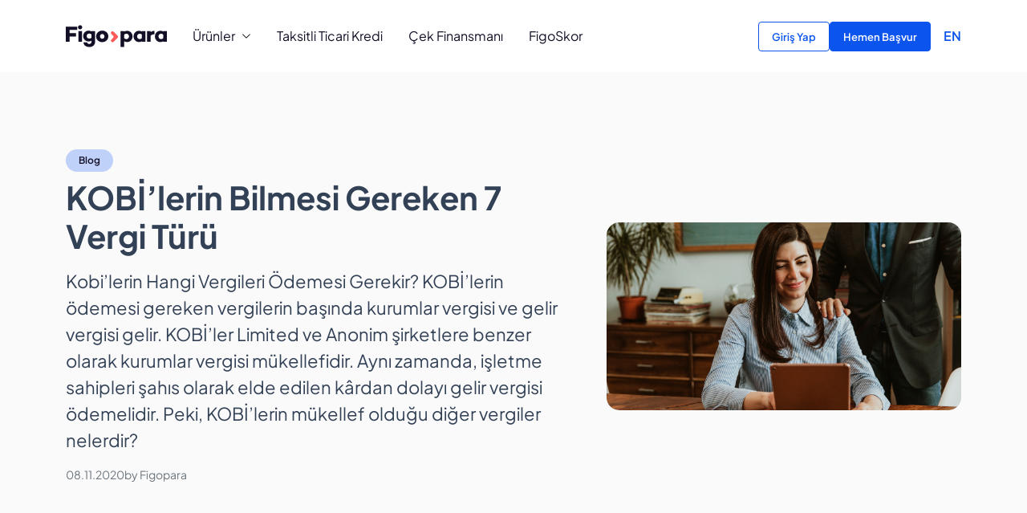

--- FILE ---
content_type: text/html; charset=UTF-8
request_url: https://figopara.com/blog/kobilerin-bilmesi-gereken-vergiler
body_size: 35721
content:
<!DOCTYPE html><html lang="tr"><head><meta charset="utf-8"><meta http-equiv="X-UA-Compatible" content="IE=edge" /><meta name="keywords" content="" /><meta name="author" content="Figopara" /><meta name="robots" content="index, follow" /><meta content="width=device-width, initial-scale=1, maximum-scale=5" name="viewport"><meta name="format-detection" content="telephone=no" /><meta name="csrf-token" content="5ImMwuH4k7ZOgEa6V8lguSbg4alrMDw5OcPAg7Oi"><link href="https://figopara.com/media/2024/12/591/favicon.png" rel="shortcut icon"><link rel="canonical" href="https://figopara.com/blog/kobilerin-bilmesi-gereken-vergiler"><link rel="alternate" href="https://figopara.com/blog/kobilerin-bilmesi-gereken-vergiler" hreflang="tr"><title>KOBİ’lerin Bilmesi Gereken 7 Vergi Türü</title><meta property="og:title" content="KOBİ’lerin Bilmesi Gereken 7 Vergi Türü" /><meta name="twitter:title" content="KOBİ’lerin Bilmesi Gereken 7 Vergi Türü" /><meta name="description" content="KOBİ’lerin Bilmesi Gereken 7 Vergi Türü" /><meta property="og:description" content="KOBİ’lerin Bilmesi Gereken 7 Vergi Türü" /><meta name="twitter:description" content="KOBİ’lerin Bilmesi Gereken 7 Vergi Türü" /><link rel="preload" href="/css/fonts/subset-PlusJakartaSans-Bold.woff2" as="font" type="font/woff2" crossorigin><link rel="preload" href="/css/fonts/subset-PlusJakartaSans-ExtraBold.woff2" as="font" type="font/woff2" crossorigin><link rel="preload" href="/css/fonts/subset-PlusJakartaSans-Light.woff2" as="font" type="font/woff2" crossorigin><link rel="preload" href="/css/fonts/subset-PlusJakartaSans-Medium.woff2" as="font" type="font/woff2" crossorigin><link rel="preload" href="/css/fonts/subset-PlusJakartaSans-SemiBold.woff2" as="font" type="font/woff2" crossorigin><link rel="preload" href="/css/fonts/subset-PlusJakartaSans-Regular.woff2" as="font" type="font/woff2" crossorigin><link rel="preload" href="/css/fonts/bootstrap-icons.woff2?24e3eb84d0bcaf83d77f904c78ac1f47" as="font" type="font/woff2" crossorigin><link rel="preload" href="/css/vendors.css?id=3d2ba8c8b8ae0532c6715e4927a5ea09" as="style"><link rel="preload" href="/css/main.css?id=30368e058c0801db2f0a13f994eca0b8" as="style"><link rel="stylesheet" href="/css/vendors.css?id=3d2ba8c8b8ae0532c6715e4927a5ea09"><link rel="stylesheet" href="/css/main.css?id=30368e058c0801db2f0a13f994eca0b8"><script>(function(w,d,s,l,i){w[l]=w[l]||[];w[l].push({'gtm.start': new Date().getTime(),event:'gtm.js'});var f=d.getElementsByTagName(s)[0], j=d.createElement(s),dl=l!='dataLayer'?'&l='+l:'';j.async=true;j.src='https://m.figopara.com/fg.js?id='+i+dl;f.parentNode.insertBefore(j,f); })(window,document,'script','dataLayer','GTM-P53CZTM');</script><script async src="//figopara.api.useinsider.com/ins.js?id=10008512"></script><script id="cookie-bundle" src="https://cdn.cookiesuit.com/sdk/cookie-bundle.js?key=IDnoO1668411034902&lang=tr"></script><style> .logo { height: 28px; width: 126px; }</style><script>NS_CSM_td=275390343;NS_CSM_pd=275116666;NS_CSM_u="/clm10";NS_CSM_col="AAAAAAW76zMoGN2YR+nySYxiGwQIqBny+ahJiRovqMs7DfJlqptEdkkRNLSqW4pVh6mjjhDxQbV4znBA1AAUS7yLFKLy";</script><script type="text/javascript">function sendTimingInfoInit(){setTimeout(sendTimingInfo,0)}function sendTimingInfo(){var wp=window.performance;if(wp){var c1,c2,t;c1=wp.timing;if(c1){var cm={};cm.ns=c1.navigationStart;if((t=c1.unloadEventStart)>0)cm.us=t;if((t=c1.unloadEventEnd)>0)cm.ue=t;if((t=c1.redirectStart)>0)cm.rs=t;if((t=c1.redirectEnd)>0)cm.re=t;cm.fs=c1.fetchStart;cm.dls=c1.domainLookupStart;cm.dle=c1.domainLookupEnd;cm.cs=c1.connectStart;cm.ce=c1.connectEnd;if((t=c1.secureConnectionStart)>0)cm.scs=t;cm.rqs=c1.requestStart;cm.rss=c1.responseStart;cm.rse=c1.responseEnd;cm.dl=c1.domLoading;cm.di=c1.domInteractive;cm.dcls=c1.domContentLoadedEventStart;cm.dcle=c1.domContentLoadedEventEnd;cm.dc=c1.domComplete;if((t=c1.loadEventStart)>0)cm.ls=t;if((t=c1.loadEventEnd)>0)cm.le=t;cm.tid=NS_CSM_td;cm.pid=NS_CSM_pd;cm.ac=NS_CSM_col;var xhttp=new XMLHttpRequest();if(xhttp){var JSON=JSON||{};JSON.stringify=JSON.stringify||function(ob){var t=typeof(ob);if(t!="object"||ob===null){if(t=="string")ob='"'+ob+'"';return String(ob);}else{var n,v,json=[],arr=(ob&&ob.constructor==Array);for(n in ob){v=ob[n];t=typeof(v);if(t=="string")v='"'+v+'"';else if(t=="object"&&v!==null)v=JSON.stringify(v);json.push((arr?"":'"'+n+'":')+String(v));}return(arr?"[":"{")+String(json)+(arr?"]":"}");}};xhttp.open("POST",NS_CSM_u,true);xhttp.send(JSON.stringify(cm));}}}}if(window.addEventListener)window.addEventListener("load",sendTimingInfoInit,false);else if(window.attachEvent)window.attachEvent("onload",sendTimingInfoInit);else window.onload=sendTimingInfoInit;</script></head><body><noscript><iframe src="https://m.figopara.com/ns.html?id=GTM-P53CZTM" height="0" width="0" style="display:none;visibility:hidden"></iframe></noscript><header class="navbar navbar-expand navbar-light cs-navbar sticky-top bg-white" id="main-navbar"><nav class="container justify-content-start" aria-label="Main navigation"><a href="/" class="me-3"><img class="logo" src="https://figopara.com/media/2025/1/622/ana-logo-1.svg" alt="Figopara" width="129" height="28"/></a><div class="d-flex ms-auto"><div class="d-flex d-lg-none ms-auto me-3 align-items-center"><div class="hstack gap-1 align-items-center"><a href="https://figopara.com/en" title="Figopara" class="text-decoration-none text-uppercase fw-bold">en</a></div></div><button class="navbar-toggler d-flex d-lg-none order-3" type="button" data-bs-toggle="offcanvas" data-bs-target="#csNavbar" aria-controls="csNavbar" aria-label="Toggle navigation"><svg xmlns="http://www.w3.org/2000/svg" width="24" height="24" class="bi" fill="currentColor" viewBox="0 0 16 16"><path fill-rule="evenodd" d="M2.5 11.5A.5.5 0 0 1 3 11h10a.5.5 0 0 1 0 1H3a.5.5 0 0 1-.5-.5zm0-4A.5.5 0 0 1 3 7h10a.5.5 0 0 1 0 1H3a.5.5 0 0 1-.5-.5zm0-4A.5.5 0 0 1 3 3h10a.5.5 0 0 1 0 1H3a.5.5 0 0 1-.5-.5z"></path></svg></button></div><div class="offcanvas-lg offcanvas-end flex-grow-1" tabindex="-1" id="csNavbar" aria-labelledby="csNavbarOffcanvasLabel" data-bs-scroll="false"><div class="offcanvas-header px-4 pb-0"><img src="https://figopara.com/media/2025/1/622/ana-logo-1.svg" alt="Figopara" width="129" height="28"/><button type="button" class="btn-close btn-close-primary" data-bs-dismiss="offcanvas" aria-label="Close"data-bs-target="#csNavbar"></button></div><div class="offcanvas-body"><ul class="d-none d-lg-flex navbar-nav flex-row flex-wrap cs-navbar-nav flex-grow-1 align-items-center"><li class="nav-item col-12 col-lg-auto dropdown"><a href="#" class="nav-link px-0 px-lg-3 dropdown-toggle" data-bs-toggle="dropdown" aria-expanded="false">Ürünler</a><ul class="dropdown-menu"><li><a href="https://figopara.com/e-fatura-finansmani" class="dropdown-item">Fatura Finansmanı</a></li><li><a href="https://figopara.com/tedarikci-finansmani" class="dropdown-item">Tedarikçi Finansmanı</a></li><li><a href="/spot-kredi" class="dropdown-item">Spot Kredi</a></li><li><a href="https://figopara.com/rotatif-kredi" class="dropdown-item">Rotatif Kredi</a></li></ul></li><li class="nav-item col-12 col-lg-auto"><a href="https://figopara.com/taksitli-ticari-kredi" class="nav-link px-0 px-lg-3">Taksitli Ticari Kredi</a></li><li class="nav-item col-12 col-lg-auto"><a href="https://figopara.com/cek-finansmani" class="nav-link px-0 px-lg-3">Çek Finansmanı</a></li><li class="nav-item col-12 col-lg-auto"><a href="/figoskor" class="nav-link px-0 px-lg-3">FigoSkor</a></li><li class="nav-item col-12 col-lg-auto ms-lg-auto p-0"><div class="hstack align-items-center gap-2"><a href="https://portal.figopara.com/login" class="btn btn-outline-primary btn-sm px-3 py-2"> Giriş Yap </a><a href="https://uyeol.figopara.com/" class="btn btn-primary btn-sm px-3 py-2"> Hemen Başvur </a></div></li><li class="nav-item col-12 col-lg-auto ms-lg-3"><div class="hstack gap-1 align-items-center"><a href="https://figopara.com/en" title="Figopara" class="text-decoration-none text-uppercase fw-bold">en</a></div></li></ul><ul class="d-flex d-lg-none navbar-nav flex-row flex-wrap cs-navbar-nav flex-grow-1 align-items-center justify-content-center text-center"><li class="nav-item col-12"><a href="#" class="nav-link px-0 text-uppercase fw-bold">Ürünler</a><ul class="list-unstyled justify-content-center mb-3"><li><a href="https://figopara.com/e-fatura-finansmani" class="nav-link px-0 py-1">Fatura Finansmanı</a></li><li><a href="https://figopara.com/tedarikci-finansmani" class="nav-link px-0 py-1">Tedarikçi Finansmanı</a></li><li><a href="/spot-kredi" class="nav-link px-0 py-1">Spot Kredi</a></li><li><a href="https://figopara.com/rotatif-kredi" class="nav-link px-0 py-1">Rotatif Kredi</a></li></ul></li><li class="nav-item col-12"><a href="https://figopara.com/taksitli-ticari-kredi" class="nav-link px-0 fw-bold text-uppercase">Taksitli Ticari Kredi</a></li><li class="nav-item col-12"><a href="https://figopara.com/cek-finansmani" class="nav-link px-0 fw-bold text-uppercase">Çek Finansmanı</a></li><li class="nav-item col-12"><a href="/figoskor" class="nav-link px-0 fw-bold text-uppercase mb-4">FigoSkor</a></li><li class="nav-item col-12 col-lg-auto ms-lg-auto p-0 justify-content-center text-center"><div class="hstack align-items-center gap-2 justify-content-center"><a href="https://portal.figopara.com/login" class="btn btn-outline-primary btn-sm px-3 py-2"> Giriş Yap </a><a href="https://uyeol.figopara.com/" class="btn btn-primary btn-sm px-3 py-2"> Hemen Başvur </a></div></li><li class="nav-item col-12 col-lg-auto ms-lg-3 d-none d-lg-flex"><div class="hstack gap-1 align-items-center"><a href="https://figopara.com/en" title="Figopara" class="text-decoration-none text-uppercase fw-bold">en</a></div></li></ul></div></div></nav></header><main><div class="content-section bg-light"><div class="container"><div class="row g-4 g-xl-5 align-items-center"><div class="col-lg-7"><div class="hstack w-100 gap-2 mb-2"><a href="https://figopara.com/blog" class="py-2 px-3 badge bg-opacity-25 bg-primary rounded-pill text-dark fw-bold text-decoration-none">Blog</a></div><h1 class="h2 fw-bolder mb-0">KOBİ’lerin Bilmesi Gereken 7 Vergi Türü</h1><p class="lead-responsive mb-0 mt-3">Kobi’lerin Hangi Vergileri Ödemesi Gerekir? KOBİ’lerin ödemesi gereken vergilerin başında kurumlar vergisi ve gelir vergisi gelir. KOBİ’ler Limited ve Anonim şirketlere benzer olarak kurumlar vergisi mükellefidir. Aynı zamanda, işletme sahipleri şahıs olarak elde edilen kârdan dolayı gelir vergisi ödemelidir. Peki, KOBİ’lerin mükellef olduğu diğer vergiler nelerdir?</p><div class="hstack gap-2 text-muted mt-3"><small>08.11.2020</small><small>by Figopara</small></div></div><div class="col-lg-5"><img loading="lazy" src="https://figopara.com/media/2024/7/310/tahsilat-1.png" class="img-fluid rounded-4" width="1440" height="763" alt="KOBİ’lerin Bilmesi Gereken 7 Vergi Türü"/></div></div></div></div><div class="content-section"><div class="container mb-5 mb-xl-7"><div class="accordion"><div class="accordion-item"><div class="accordion-header"><button class="accordion-button" type="button" data-bs-toggle="collapse" data-bs-target="#acc-collapse-toc" aria-expanded="true" aria-controls="acc-collapse-toc"> Bu Yazıda Neler Var? </button></div><div id="acc-collapse-toc" class="accordion-collapse collapse show"><div class="accordion-body pt-0"><ul class="list-unstyled icon-list position-relative"><li class="pb-2"><i class="bi bi-chevron-right text-danger"></i><a href="#1-gelir-vergisi" class="fw-semibold link-underline-primary link-offset-2 link-underline-opacity-50">1) Gelir Vergisi</a></li><li class="pb-2"><i class="bi bi-chevron-right text-danger"></i><a href="#2-kurumlar-vergisi" class="fw-semibold link-underline-primary link-offset-2 link-underline-opacity-50">2) Kurumlar Vergisi</a></li><li class="pb-2"><i class="bi bi-chevron-right text-danger"></i><a href="#3-katma-deger-vergisi-kdv" class="fw-semibold link-underline-primary link-offset-2 link-underline-opacity-50">3) Katma Değer Vergisi (KDV)</a></li><li class="pb-2"><i class="bi bi-chevron-right text-danger"></i><a href="#4-ozel-tuketim-vergisi-otv" class="fw-semibold link-underline-primary link-offset-2 link-underline-opacity-50">4) Özel Tüketim Vergisi (ÖTV)</a></li><li class="pb-2"><i class="bi bi-chevron-right text-danger"></i><a href="#5-damga-vergisi" class="fw-semibold link-underline-primary link-offset-2 link-underline-opacity-50">5) Damga Vergisi</a></li><li class="pb-2"><i class="bi bi-chevron-right text-danger"></i><a href="#6-emlak-vergisi" class="fw-semibold link-underline-primary link-offset-2 link-underline-opacity-50">6) Emlak Vergisi</a></li><li class="pb-2"><i class="bi bi-chevron-right text-danger"></i><a href="#7-motorlu-tasitlar-vergisi" class="fw-semibold link-underline-primary link-offset-2 link-underline-opacity-50">7) Motorlu Taşıtlar Vergisi</a></li><li class=""><i class="bi bi-chevron-right text-danger"></i><a href="#figopara-ile-vadeli-alacaklarinizi-istediginiz-zaman-nakde-cevirin" class="fw-semibold link-underline-primary link-offset-2 link-underline-opacity-50">Figopara ile Vadeli Alacaklarınızı İstediğiniz Zaman Nakde Çevirin</a></li></ul></div></div></div></div></div><div class="container"><div class="row g-4 g-xl-5"><div class="col-lg-8 col-xxl-9 blog-page"><h2 class="" id="1-gelir-vergisi"><span>1) Gelir Vergisi</span></h2><div class=""><p>Türkiye Cumhuriyeti Gelir Vergisi Kanunu gereğince; gerçek kişiler, elde ettikleri gelirden dolayı vergi ödemekle yükümlüdür. Söz konusu kanunda gelir “Gerçek kişinin bir takvim yılı içinde elde ettiği kazanç ve gelirlerin tutarı” olarak tanımlanır.</p><p>Gelir vergisi yılda iki taksit olacak şekilde ödenir. İlk taksit için son ödeme tarihi mart ayının sonu; ikinci taksit ise temmuz ayının sonudur. <a class="rank-math-link" href="https://www.figopara.com/blog/ticari-kredi-faiz-oranlari-2020/" target="_blank" rel="noreferrer noopener" aria-label="Ticari (opens in a new tab)">Ticari</a> kazançlar, zirai kazançlar, gayrimenkul sermaye iradı, serbest meslek kazancı ve menkul sermaye iradı Gelir Vergisi kapsamına girer. Elde edilen gelir miktarına göre vergi oranları değişim göstermektedir.</p></div><h2 class="" id="2-kurumlar-vergisi"><span>2) Kurumlar Vergisi</span></h2><div class=""><p>Kurumlar vergisi, kurumların elde ettiği kazançlardan dolayı ödediği vergidir. Sermaye şirketleri, iktisadi kamu kuruluşları, kooperatifler, dernek veya vakıflara ait iktisadi işletmeler kurumlar vergisini ödemekle yükümlüdür. Kurumlar vergisi için son ödeme tarihi nisan ayının sonudur. 2020 kurumlar vergisi oranı ise %22’dir.</p></div><h2 class="" id="3-katma-deger-vergisi-kdv"><span>3) Katma Değer Vergisi (KDV)</span></h2><div class=""><p>Katma değer vergisi ‘‘KDV’’ olarak da bilinir. Ürün ve hizmeti teslim alan tarafın, teslim edene ödenen vergiye katma değer vergisi denir. KDV alınan durumlar aşağıdaki gibidir:</p><p> </p><ul><li>Ticari, sanayi, zirai ve serbest meslek faaliyetleri kapsamında gerçekleştirilen hizmetler</li><li>İthalat faaliyetler</li><li>Posta, telefon ve televizyon hizmetleri</li><li>Şans oyunları oynanması</li><li>Performans sanatları gösterileri</li><li>Müzayede ve gümrük deposu satışları</li></ul></div><h2 class="" id="4-ozel-tuketim-vergisi-otv"><span>4) Özel Tüketim Vergisi (ÖTV)</span></h2><div class=""><p>ÖTV, belirli mal ve ürünlerden maktu veya oransal olarak alınır. Avrupa Birliği uyum süreci ile birlikte uygulanmaya başlanmıştır. Özel tüketim vergisinin amacı gelir elde etmek değil; sosyal fayda sağlamaktır. Bu nedenle lüks tüketim ürünlerinden, sigara, alkol gibi sağlığa zararlı maddelerden ve benzin gibi çevreye zararlı maddelerden ÖTV alınır. </p></div><h2 class="" id="5-damga-vergisi"><span>5) Damga Vergisi</span></h2><div class=""><p>Kişiler ile kişiler, kurumlar ile kişiler ve kurumlar ile kurumlar arasında gerçekleştirilen hukuki ve resmi işlemleri belgeleyen kağıtlardan alınan vergiye ‘‘damga vergisi’’ denir. Her sözleşmeden damga vergisi alınabilir. Damga vergisi, sözleşmeyi imzalayan iki tarafa da aittir ve eşit oranlarda ödenir. Devlet ile yapılan sözleşmelerde ise vergiden <a class="rank-math-link" href="https://www.figopara.com/blog/kobiler-icin-devlet-tesvikleri/" target="_blank" rel="noreferrer noopener" aria-label="KOBİ (opens in a new tab)">KOBİ</a> sorumludur. Damga vergisine tabi kağıtlar aşağıdaki gibidir:</p><p> </p><ul><li>Akitlerle ilgili kağıtlar</li><li>Kararlar ve mazbatalar</li><li>Ticari işlemlerde kullanılan kağıtlar</li><li>Makbuzlar ve diğer kağıtlar</li></ul></div><h2 class="" id="6-emlak-vergisi"><span>6) Emlak Vergisi</span></h2><div class=""><p>Emlak vergisi, tüm taşınmazlardan alınan bir vergi türüdür. Tek seferde ya da taksitle ödenebilir. Ödemenin ilk taksiti mart, nisan ya da mayıs ayında; ikinci taksiti ise kasım ayı içinde ödenir.</p></div><h2 class="" id="7-motorlu-tasitlar-vergisi"><span>7) Motorlu Taşıtlar Vergisi</span></h2><div class=""><p>Karayolları Trafik Kanunu’na göre: Trafik şube ya da bürolarına kayıtlı olan ve tescil edilmiş motorlu kara taşıtları, Ulaştırma Bakanlığı Sivil Havacılık Genel Müdürlüğü’ne kayıtlı ve tescil edilmiş olan uçak ve helikopter; liman ya da belediye siciline kayıtlı ve tescil edilmiş olan motorlu deniz taşıtlarının tabî olduğu vergiye ‘‘Motorlu Taşıtlar Vergisi’’ denir. Ödemesi yılda iki kez olmak üzere ocak ve temmuz aylarında yapılır. Belirtilen zamanda ödenmezse, var olan ödemeye zam eklenir.</p></div><h2 class="" id="figopara-ile-vadeli-alacaklarinizi-istediginiz-zaman-nakde-cevirin"><span>Figopara ile Vadeli Alacaklarınızı İstediğiniz Zaman Nakde Çevirin</span></h2><div class=""><p>Nakde sıkıştığınız durumlarda başvurabileceğiniz tek seçenek kredi çekmek değildir. Nakde ulaşmak Figopara ile artık çok daha kolay! Alacaklarınızı vadesi gelmeden önce tahsil edebilmek için yapmanız gereken tek şey; e-faturayı sisteme yüklemek ve finans kurumlarının teklifleri arasından size en uygun olanı seçmek. Siz de Figopara’nın tüm avantajlarından yararlanmak istiyorsanız, ek ücret gibi şartlar olmadan platformumuza üye olabilirsiniz. Haydi, siz de Figopara’ya <a class="rank-math-link" href="https://uyeol.figopara.com/" target="_blank" rel="noreferrer noopener" aria-label=" (opens in a new tab)">katılın</a> ve nakde kolayca ulaşın!</p></div></div><div class="col-lg-4 col-xxl-3"><div class="sticky-top sticky-column"><h2 class="h4 fw-bold mb-4 mt-0">Çok Okunanlar</h2><div class="vstack gap-5"><div class="w-100 position-relative vstack gap-3"><a href="https://figopara.com/blog/engelli-emeklilik-sartlari-detaylari-nelerdir" title="Engelli Emeklilik Şartları Detayları Nelerdir? " class="d-block overflow-hidden rounded-3 h-200px"><img loading="lazy" src="https://figopara.com/media/2024/7/353/close-up-woman-with-coffee.jpg" class="w-100 h-100 object-fit-cover rounded-3" width="1000" height="667" alt="Engelli Emeklilik Şartları Detayları Nelerdir? "></a><div><div class="hstack w-100 gap-2 mb-2"><a href="https://figopara.com/blog" class="py-2 px-3 badge bg-opacity-25 bg-primary rounded-pill text-dark fw-bold text-decoration-none">Blog</a></div><div class="hstack gap-2 text-muted fs-7"><small>16.08.2023</small><small>by Figopara</small></div></div><a class="text-dark text-decoration-none" href="https://figopara.com/blog/engelli-emeklilik-sartlari-detaylari-nelerdir"><h3 class="lead-responsive mb-0">Engelli Emeklilik Şartları Detayları Nelerdir? </h3></a></div><div class="w-100 position-relative vstack gap-3"><a href="https://figopara.com/blog/2024-yili-sigorta-primi-ne-kadar-oldu" title="2024 Yılı Sigorta Primi Ne Kadar Oldu?" class="d-block overflow-hidden rounded-3 h-200px"><img loading="lazy" src="https://figopara.com/media/2024/7/404/2024-sigorta-primi.jpg" class="w-100 h-100 object-fit-cover rounded-3" width="1000" height="667" alt="2024 Yılı Sigorta Primi Ne Kadar Oldu?"></a><div><div class="hstack w-100 gap-2 mb-2"><a href="https://figopara.com/blog" class="py-2 px-3 badge bg-opacity-25 bg-primary rounded-pill text-dark fw-bold text-decoration-none">Blog</a></div><div class="hstack gap-2 text-muted fs-7"><small>30.01.2024</small><small>by Figopara</small></div></div><a class="text-dark text-decoration-none" href="https://figopara.com/blog/2024-yili-sigorta-primi-ne-kadar-oldu"><h3 class="lead-responsive mb-0">2024 Yılı Sigorta Primi Ne Kadar Oldu?</h3></a></div><div class="w-100 position-relative vstack gap-3"><a href="https://figopara.com/blog/calisanlar-icin-sigorta-priminin-onemi-nedir-sigorta-primi-nasil-hesaplanir" title="2023 Sigorta Primi Ne Kadar? Sigorta Primi Nasıl Hesaplanır?" class="d-block overflow-hidden rounded-3 h-200px"><img loading="lazy" src="https://figopara.com/media/2024/7/352/2023-sigorta-primi.jpg" class="w-100 h-100 object-fit-cover rounded-3" width="1000" height="667" alt="2023 Sigorta Primi Ne Kadar? Sigorta Primi Nasıl Hesaplanır?"></a><div><div class="hstack w-100 gap-2 mb-2"><a href="https://figopara.com/blog" class="py-2 px-3 badge bg-opacity-25 bg-primary rounded-pill text-dark fw-bold text-decoration-none">Blog</a></div><div class="hstack gap-2 text-muted fs-7"><small>18.07.2023</small><small>by Figopara</small></div></div><a class="text-dark text-decoration-none" href="https://figopara.com/blog/calisanlar-icin-sigorta-priminin-onemi-nedir-sigorta-primi-nasil-hesaplanir"><h3 class="lead-responsive mb-0">2023 Sigorta Primi Ne Kadar? Sigorta Primi Nasıl Hesaplanır?</h3></a></div></div></div></div></div></div></div><div class="content-section bg-light"><div class="container"><h2 class="fw-bolder mb-4 mb-xl-5">Bunları da incelemek isteyebilirsin</h2><div class="position-relative overflow-hidden"><div class="swiper ea-swiper" data-swiper-options="{&quot;lazy&quot;:true,&quot;pagination&quot;:{&quot;el&quot;:&quot;.swiper-pagination&quot;,&quot;clickable&quot;:true},&quot;autoplay&quot;:{&quot;delay&quot;:7000,&quot;disableOnInteraction&quot;:true},&quot;grabCursor&quot;:true,&quot;slidesPerView&quot;:1,&quot;spaceBetween&quot;:30,&quot;rewind&quot;:true,&quot;breakpoints&quot;:{&quot;768&quot;:{&quot;slidesPerView&quot;:2,&quot;spaceBetween&quot;:30},&quot;1024&quot;:{&quot;slidesPerView&quot;:3,&quot;spaceBetween&quot;:30}}}"><div class="swiper-wrapper pb-5"><div class="swiper-slide my-0"><div class="w-100 position-relative vstack gap-3"><a href="https://figopara.com/blog/kobiler-tahsilat-sorununu-nasil-cozebilir" title="KOBİ’ler Tahsilat Sorununu Nasıl Çözebilir?" class="d-block overflow-hidden rounded-3 h-250px"><img loading="lazy" src="https://figopara.com/media/2024/7/309/tahsilat-1.png" class="w-100 h-100 object-fit-cover rounded-3" width="1440" height="763" alt="KOBİ’ler Tahsilat Sorununu Nasıl Çözebilir?"></a><div><div class="hstack w-100 gap-2 mb-2"><a href="https://figopara.com/blog" class="py-2 px-3 badge bg-opacity-25 bg-primary rounded-pill text-dark fw-bold text-decoration-none">Blog</a></div><div class="hstack gap-2 text-muted fs-7"><small>11.11.2020</small><small>by Figopara</small></div></div><a class="text-dark text-decoration-none" href="https://figopara.com/blog/kobiler-tahsilat-sorununu-nasil-cozebilir"><h3 class="lead-responsive mb-0">KOBİ’ler Tahsilat Sorununu Nasıl Çözebilir?</h3><p class="fs-6 mb-0 mt-3">Koronavirüs pandemisi bir sağlık krizi yaratmasının yanı sıra ekonomiye de ciddi zararlar verdi. Bu...</p></a></div></div><div class="swiper-slide my-0"><div class="w-100 position-relative vstack gap-3"><a href="https://figopara.com/blog/2024-yili-e-imza-fiyati-ne-kadar" title="2024 Yılı e-İmza Fiyatı Ne Kadar?" class="d-block overflow-hidden rounded-3 h-250px"><img loading="lazy" src="https://figopara.com/media/2024/7/419/e-imza-2024-fiyatlari.jpg" class="w-100 h-100 object-fit-cover rounded-3" width="1000" height="667" alt="2024 Yılı e-İmza Fiyatı Ne Kadar?"></a><div><div class="hstack w-100 gap-2 mb-2"><a href="https://figopara.com/blog" class="py-2 px-3 badge bg-opacity-25 bg-primary rounded-pill text-dark fw-bold text-decoration-none">Blog</a></div><div class="hstack gap-2 text-muted fs-7"><small>17.04.2024</small><small>by Figopara</small></div></div><a class="text-dark text-decoration-none" href="https://figopara.com/blog/2024-yili-e-imza-fiyati-ne-kadar"><h3 class="lead-responsive mb-0">2024 Yılı e-İmza Fiyatı Ne Kadar?</h3><p class="fs-6 mb-0 mt-3">intro: e-İmza, elektronik ortamda oluşturulan ve ıslak imzanın yerine yasal olarak kullanılabilen bi...</p></a></div></div><div class="swiper-slide my-0"><div class="w-100 position-relative vstack gap-3"><a href="https://figopara.com/blog/2024-yili-pazaryeri-komisyon-oranlari" title="2024 Yılı Pazaryeri Komisyon Oranları" class="d-block overflow-hidden rounded-3 h-250px"><img loading="lazy" src="https://figopara.com/media/2024/7/420/pazaryeri-komisyon-oranlari-2024.jpg" class="w-100 h-100 object-fit-cover rounded-3" width="1000" height="1000" alt="2024 Yılı Pazaryeri Komisyon Oranları"></a><div><div class="hstack w-100 gap-2 mb-2"><a href="https://figopara.com/blog" class="py-2 px-3 badge bg-opacity-25 bg-primary rounded-pill text-dark fw-bold text-decoration-none">Blog</a></div><div class="hstack gap-2 text-muted fs-7"><small>21.04.2024</small><small>by Figopara</small></div></div><a class="text-dark text-decoration-none" href="https://figopara.com/blog/2024-yili-pazaryeri-komisyon-oranlari"><h3 class="lead-responsive mb-0">2024 Yılı Pazaryeri Komisyon Oranları</h3><p class="fs-6 mb-0 mt-3">Online alışveriş, özellikle son zamanlarda sıklıkla tercih ediliyor. Çünkü birçok insan artık fiziki...</p></a></div></div></div><div class="swiper-pagination"></div></div></div></div></div></main><div class="position-relative zindex-1"><div class="container py-3"><nav aria-label="breadcrumb" class="px-0 rounded-0"><ol class="breadcrumb m-0 p-0 bg-transparent"><li class="breadcrumb-item fs-small"><a href="https://figopara.com" class="link-dark"><i class="bi bi-house"></i><span class="visually-hidden">Ana Sayfa</span></a></li><li class="breadcrumb-item fs-small"><a href="https://figopara.com/blog" class="link-dark link-underline-opacity-0">Blog</a></li><li class="breadcrumb-item fs-small active" aria-current="page"><span class="text-muted">KOBİ’lerin Bilmesi Gereken 7 Vergi Türü</span></li></ol></nav></div></div><footer class="mt-auto bg-light border-top"><div class="container py-6"><div class="row g-4 g-xl-5"><div class="col-lg-6"><img class="img-fluid" src="https://figopara.com/media/2025/1/622/ana-logo-1.svg" alt="Figopara" width="129" height="28" /><p class="mt-4 fw-semibold">Güvenliği sertifikalarla kanıtlanmış çözümlerimiz ile nakit akışını hızlandıran ticari işletmeler arasına siz de katılın.</p><img loading="lazy" src="/media/2025/10/674/sertfikalar.svg" alt="Sertifikalar" class="img-fluid" width="340" height="52"></div><div class="col-6 col-xl-2"><a class="d-inline-block fs-5 mb-3 fw-bold text-dark text-decoration-none" href="#">Şirket</a><ul class="list-unstyled mb-0 p-responsive"><li><a href="https://figopara.com/hakkimizda" class="text-gray-600 text-decoration-none">Hakkımızda</a></li><li><a href="https://figopara.com/blog" class="text-gray-600 text-decoration-none">Blog</a></li><li><a href="https://figopara.com/kariyer" class="text-gray-600 text-decoration-none">Kariyer</a></li><li><a href="https://figopara.com/anlasmali-kurumlar" class="text-gray-600 text-decoration-none">Anlaşmalı Kurumlar</a></li><li><a href="/musteri-hikayeleri" class="text-gray-600 text-decoration-none">Müşteri Hikayeleri</a></li></ul></div><div class="col-6 col-xl-2"><a class="d-inline-block fs-5 mb-3 fw-bold text-dark text-decoration-none" href="#">Ürünler</a><ul class="list-unstyled mb-0 p-responsive"><li><a href="https://figopara.com/fatura-finansmani" class="text-gray-600 text-decoration-none">Fatura Finansmanı</a></li><li><a href="https://figopara.com/tedarikci-finansmani" class="text-gray-600 text-decoration-none">Tedarikçi Finansmanı</a></li><li><a href="https://figopara.com/cek-finansmani" class="text-gray-600 text-decoration-none">Çek Finansmanı</a></li><li><a href="/figoskor" class="text-gray-600 text-decoration-none">Figoskor</a></li><li><a href="/spot-kredi" class="text-gray-600 text-decoration-none">Spot Kredi</a></li><li><a href="https://figopara.com/taksitli-ticari-kredi" class="text-gray-600 text-decoration-none">Taksitli Ticari Kredi</a></li></ul></div><div class="col-6 col-xl-2"><a class="d-inline-block fs-5 mb-3 fw-bold text-dark text-decoration-none" href="#">İletişim</a><ul class="list-unstyled mb-0 p-responsive"><li><a href="https://figopara.com/iletisim" class="text-gray-600 text-decoration-none">Bize Ulaşın</a></li><li><a href="https://figopara.com/sikca-sorulan-sorular" class="text-gray-600 text-decoration-none">S.S.S</a></li></ul></div></div></div><div class="container py-5 border-top"><div class="row g-xl-5 align-items-center"><div class="col-xl-8"><ul class="nav"><li class="nav-item"><a class="nav-link text-gray-800 text-decoration-underline link-underline-dark link-offset-2 px-2 ps-0" href="https://figopara.com/kisisel-verilerin-korunmasi">Kişisel Verilerin Korunması</a></li><li class="nav-item"><a class="nav-link text-gray-800 text-decoration-underline link-underline-dark link-offset-2" href="https://figopara.com/bilgi-guvenligi">Politikalarımız</a></li><li class="nav-item"><a class="nav-link text-gray-800 text-decoration-underline link-underline-dark link-offset-2 px-2 pe-0" href="https://figopara.com/sertifikalar">Sertifikalar</a></li></ul><div class="hstack gap-3 mt-3"><a href="https://www.instagram.com/figoparacom/" target="_blank" class="text-decoration-none text-dark" data-bs-toggle="tooltip" title="instagram"><i class="bi bi-instagram fs-5"></i></a><a href="https://twitter.com/figopara" target="_blank" class="text-decoration-none text-dark" data-bs-toggle="tooltip" title="twitter-x"><i class="bi bi-twitter-x fs-5"></i></a><a href="https://www.youtube.com/@figopara" target="_blank" class="text-decoration-none text-dark" data-bs-toggle="tooltip" title="youtube"><i class="bi bi-youtube fs-5"></i></a><a href="https://www.linkedin.com/company/figo-platform/" target="_blank" class="text-decoration-none text-dark" data-bs-toggle="tooltip" title="linkedin"><i class="bi bi-linkedin fs-5"></i></a></div></div><div class="col-xl-4 d-flex"><div class="ms-xl-auto"><p class="lead-responsive fw-bold"><small>Uygulamayı İndir</small></p><div class="d-flex gap-2 align-items-center"><img loading="lazy" src="/media/2024/6/50/frame-1171275198.png" alt="Figopara Mobil Uygulama" width="88" height="88"><div class="d-flex flex-column gap-2"><a href="https://figopara.onelink.me/W0pX?pid=Website&c=app_icon&af_web_dp=https%3A%2F%2Fportal.figopara.com%2Flogin%3Futm_source%3DWebsite%26utm_medium%3D%26utm_campaign%3D%26channel_code%3DWebsite" rel="nofollow" target="_blank" title="Appstore"><img loading="lazy" src="/media/2024/8/506/app-store-figo.png" alt="Figopara Appstore" width="122" height="37"></a><a href="https://figopara.onelink.me/W0pX?pid=Website&c=app_icon&af_web_dp=https%3A%2F%2Fportal.figopara.com%2Flogin%3Futm_source%3DWebsite%26utm_medium%3D%26utm_campaign%3D%26channel_code%3DWebsite" rel="nofollow" target="_blank" title="Google Play"><img loading="lazy" src="/media/2024/8/505/play-store-figo.png" alt="Figopara Google Play" width="122" height="37"></a></div></div></div></div></div></div><div class="container py-5 border-top"><div class="row g-4"><div class="col-lg-7 col-xl-8 fs-small"><p class="fw-bold mb-0 fs-small">Merkez Ofis</p><div>Levent, Meltem Sk. İş kuleleri Kule 2, No: 10, Kat: 26 <br>Figopara 34330 Beşiktaş/ İstanbul MERSİS NO: 0387059306400016</div><div>Telefon: 0850 242 34 46 - Mail adresi: destek@figopara.com</div></div><div class="col-lg-5 col-xl-4 d-flex"><div class="ms-lg-auto"><p class="fw-bold mb-2 fs-small">Güvenli ödeme sistemleri</p><img src="/media/2025/11/694/pos.svg" alt="Ödeme sistemleri" class="img-fluid" width="218" height="40" loading="lazy"></div></div></div></div><div class="container py-5 border-top fs-small"> © 2026 Figo Ticari Bilgi ve Uygulama Platformu A.Ş. Tüm hakları saklıdır. Bu sitedeki içerikler 5846, 6769 ve 6698 sayılı kanunlar kapsamında korunmaktadır. <br>Detaylı bilgi için <a href="/yasal-uyari-ve-kullanim-sartlari" class="text-reset fw-bold">Yasal Uyarı ve Kullanım Şartları</a>. </div></footer><div class="modal fade" id="otp-modal" tabindex="-1" aria-hidden="true"><div class="modal-dialog modal-dialog-centered modal-sm"><div class="modal-content"><div class="modal-header border-0 bg-primary"><h3 class="h6 modal-title text-white">SMS Onayı</h3><button type="button" class="btn-close" data-bs-dismiss="modal" aria-label="Close"></button></div><div class="modal-body"><form action="https://figopara.com/figo/otp/check" method="post" novalidate id="otp-form"><input type="hidden" name="_token" value="5ImMwuH4k7ZOgEa6V8lguSbg4alrMDw5OcPAg7Oi"><div id="my_name_TiImHolDT68Pye1m_wrap" style="display: none" aria-hidden="true"><input id="my_name_TiImHolDT68Pye1m" name="my_name_TiImHolDT68Pye1m" type="text" value="" autocomplete="nope" tabindex="-1"><input name="valid_from" type="text" value="[base64]" autocomplete="off" tabindex="-1"></div><p class="mb-3 text-center">Lütfen SMS ile gönderilen tek kullanımlık şifreyi giriniz.</p><div class="input-group w-100 border-0 mb-3"><input type="text" maxlength="6" class="form-control border-0 bg-secondary fw-bold" id="otp-input" style="letter-spacing: 5px"><button class="btn btn-primary fs-small border-0 ms-0" type="button" id="otp-code-send" disabled>GÖNDER</button></div><div class="d-flex w-75px gap-2 bg-opacity-25 bg-danger px-2 py-1 rounded-pill align-items-center fs-small"><i class="bi bi-clock"></i><span><span class="fw-bold" id="otp-counter"></span>sn </span></div><input type="hidden" name="as_sfid" value="AAAAAAWr6XCD_pYuf1u4KlGCB_bYk881h1Im2suscT2bWitWIoUhDA2a-qhGc5vuy6SLPTtxd0KTTwJte4G_lxtSmDgKwPO3CTDPBPsxsDqx4ZkNA-BadN-_OKi-gbtSvmlVg_x6oV9i-G7RXSg3gFOU0xcE6aW4oi6R2ezGHOEU5vfqmQ==" /><input type="hidden" name="as_fid" value="062850ca45ccfec9a773a8fc027f606285fd44ba" /></form></div></div></div></div><script src="/js/vendors.js?id=c47f6b122f7db4b7f64d96d8bbe0e71a" defer></script><script src="/js/main.js?id=7afd6a8c46c8113b2b07d9c41067020a" defer></script><div class="modal fade" id="notificationModal" tabindex="-1" aria-labelledby="notificationModalLabel" aria-hidden="true"><div class="modal-dialog modal-dialog-centered"><div class="modal-content"><div class="modal-header"><h1 class="modal-title fs-5" id="notificationModalLabel">Bilgilendirme</h1><button type="button" class="btn-close" data-bs-dismiss="modal" aria-label="Close"></button></div><div class="modal-body"> BİLGİLENDİRME METNİ </div></div></div></div><script> window.addEventListener('DOMContentLoaded',function(){const notificationModal = new bootstrap.Modal('#notificationModal',{backdrop:true }); });</script></body></html>

--- FILE ---
content_type: image/svg+xml
request_url: https://figopara.com/media/2025/1/622/ana-logo-1.svg
body_size: 7489
content:
<?xml version="1.0" encoding="UTF-8"?>
<svg xmlns="http://www.w3.org/2000/svg" xmlns:xlink="http://www.w3.org/1999/xlink" width="129px" height="28px" viewBox="0 0 130 28" version="1.1">
<g id="surface1">
<path style=" stroke:none;fill-rule:nonzero;fill:rgb(7.450981%,5.882353%,14.901961%);fill-opacity:1;" d="M 4.863281 10.242188 L 13.238281 10.242188 L 13.238281 14.457031 L 4.863281 14.457031 L 4.863281 21.339844 L 0.0273438 21.339844 L 0.0273438 1.839844 L 14.582031 1.839844 L 14.582031 6.113281 L 4.871094 6.113281 Z M 4.863281 10.242188 "/>
<path style=" stroke:none;fill-rule:nonzero;fill:rgb(7.450981%,5.882353%,14.901961%);fill-opacity:1;" d="M 15.695312 2.636719 C 15.695312 1.121094 16.902344 0 18.421875 0 C 19.941406 0 21.140625 1.121094 21.140625 2.636719 C 21.140625 4.152344 19.910156 5.253906 18.421875 5.253906 C 16.933594 5.253906 15.695312 4.128906 15.695312 2.636719 Z M 20.773438 21.347656 L 16.132812 21.347656 L 16.132812 7.429688 L 20.773438 7.429688 Z M 20.773438 21.347656 "/>
<path style=" stroke:none;fill-rule:nonzero;fill:rgb(7.450981%,5.882353%,14.901961%);fill-opacity:1;" d="M 37.679688 21.117188 C 37.679688 25.476562 34.613281 28 30.257812 28 C 25.902344 28 22.953125 25.59375 22.722656 21.972656 L 27.339844 21.972656 C 27.539062 23.261719 28.515625 24.0625 30.234375 24.0625 C 31.839844 24.0625 33.039062 23.085938 33.039062 21.195312 L 33.039062 19.878906 C 32.007812 20.488281 30.773438 20.855469 29.261719 20.855469 C 25.480469 20.855469 22.355469 17.839844 22.355469 14.089844 C 22.355469 9.84375 25.480469 6.945312 29.261719 6.945312 C 30.78125 6.945312 32.007812 7.34375 33.039062 7.976562 L 33.039062 7.429688 L 37.679688 7.429688 Z M 33.03125 15.863281 L 33.03125 12.019531 C 32.171875 11.042969 31.171875 10.726562 30.167969 10.726562 C 28.277344 10.726562 26.871094 12.074219 26.871094 14.082031 C 26.871094 15.601562 28.277344 17.148438 30.167969 17.148438 C 31.171875 17.15625 32.171875 16.839844 33.03125 15.863281 Z M 33.03125 15.863281 "/>
<path style=" stroke:none;fill-rule:nonzero;fill:rgb(7.450981%,5.882353%,14.901961%);fill-opacity:1;" d="M 85.824219 14.371094 C 85.824219 18.503906 82.667969 21.632812 78.917969 21.632812 C 77.398438 21.632812 76.167969 21.234375 75.140625 20.601562 L 75.140625 27.800781 L 70.460938 27.800781 L 70.460938 7.4375 L 75.132812 7.4375 L 75.132812 8.152344 C 76.160156 7.519531 77.398438 7.121094 78.910156 7.121094 C 82.675781 7.121094 85.824219 10.21875 85.824219 14.371094 Z M 81.269531 14.371094 C 81.269531 12.449219 79.894531 10.898438 78.003906 10.898438 C 76.996094 10.898438 76 11.210938 75.140625 12.1875 L 75.140625 16.550781 C 76 17.527344 76.996094 17.808594 78.003906 17.808594 C 79.894531 17.816406 81.269531 16.296875 81.269531 14.371094 Z M 81.269531 14.371094 "/>
<path style=" stroke:none;fill-rule:nonzero;fill:rgb(7.450981%,5.882353%,14.901961%);fill-opacity:1;" d="M 102.5 21.347656 L 97.859375 21.347656 L 97.859375 20.570312 C 96.832031 21.234375 95.59375 21.632812 94.050781 21.632812 C 90.292969 21.632812 87.144531 18.503906 87.144531 14.371094 C 87.144531 10.242188 90.300781 7.113281 94.050781 7.113281 C 95.601562 7.113281 96.832031 7.511719 97.859375 8.175781 L 97.859375 7.429688 L 102.5 7.429688 Z M 97.859375 16.527344 L 97.859375 12.195312 C 96.96875 11.21875 96 10.90625 94.996094 10.90625 C 93.105469 10.90625 91.699219 12.457031 91.699219 14.378906 C 91.699219 16.304688 93.105469 17.824219 94.996094 17.824219 C 95.992188 17.816406 96.96875 17.535156 97.859375 16.527344 Z M 97.859375 16.527344 "/>
<path style=" stroke:none;fill-rule:nonzero;fill:rgb(7.450981%,5.882353%,14.901961%);fill-opacity:1;" d="M 113.960938 11.621094 C 111.699219 11.703125 110.265625 12.3125 109.175781 13.375 L 109.175781 21.347656 L 104.503906 21.347656 L 104.503906 7.429688 L 109.175781 7.429688 L 109.175781 8.921875 C 110.402344 7.859375 111.894531 7.199219 113.960938 7.199219 Z M 113.960938 11.621094 "/>
<path style=" stroke:none;fill-rule:nonzero;fill:rgb(7.450981%,5.882353%,14.901961%);fill-opacity:1;" d="M 129.972656 21.347656 L 125.335938 21.347656 L 125.335938 20.570312 C 124.304688 21.234375 123.078125 21.632812 121.523438 21.632812 C 117.769531 21.632812 114.621094 18.503906 114.621094 14.371094 C 114.621094 10.242188 117.777344 7.113281 121.523438 7.113281 C 123.078125 7.113281 124.304688 7.511719 125.335938 8.175781 L 125.335938 7.429688 L 129.972656 7.429688 Z M 125.335938 16.527344 L 125.335938 12.195312 C 124.445312 11.21875 123.476562 10.90625 122.46875 10.90625 C 120.582031 10.90625 119.175781 12.457031 119.175781 14.378906 C 119.175781 16.304688 120.582031 17.824219 122.46875 17.824219 C 123.476562 17.816406 124.445312 17.535156 125.335938 16.527344 Z M 125.335938 16.527344 "/>
<path style=" stroke:none;fill-rule:nonzero;fill:rgb(100%,35.294119%,35.294119%);fill-opacity:1;" d="M 66.484375 13.242188 L 61.667969 8.421875 C 60.867188 7.621094 59.5625 7.542969 58.722656 8.3125 C 57.839844 9.128906 57.816406 10.503906 58.65625 11.351562 L 60.859375 13.558594 C 61.550781 14.25 61.550781 15.378906 60.859375 16.082031 L 58.710938 18.234375 C 57.910156 19.035156 57.832031 20.339844 58.59375 21.179688 C 59.40625 22.0625 60.78125 22.085938 61.628906 21.246094 L 66.488281 16.378906 C 66.921875 15.949219 67.121094 15.378906 67.097656 14.820312 C 67.113281 14.242188 66.914062 13.671875 66.484375 13.242188 Z M 66.484375 13.242188 "/>
<path style=" stroke:none;fill-rule:nonzero;fill:rgb(7.450981%,5.882353%,14.901961%);fill-opacity:1;" d="M 52.394531 9.027344 C 53.917969 10.414062 54.675781 12.1875 54.675781 14.34375 C 54.675781 16.496094 53.917969 18.265625 52.394531 19.640625 C 50.875 21.015625 49.03125 21.703125 46.847656 21.703125 C 44.667969 21.703125 42.824219 21.015625 41.304688 19.640625 C 39.78125 18.265625 39.023438 16.503906 39.023438 14.34375 C 39.023438 12.179688 39.78125 10.414062 41.304688 9.027344 C 42.824219 7.644531 44.667969 6.953125 46.847656 6.953125 C 49.03125 6.953125 50.875 7.644531 52.394531 9.027344 Z M 48.855469 16.535156 C 49.414062 15.941406 49.699219 15.21875 49.699219 14.351562 C 49.699219 13.480469 49.421875 12.75 48.871094 12.164062 C 48.316406 11.574219 47.648438 11.28125 46.847656 11.28125 C 46.050781 11.28125 45.382812 11.574219 44.828125 12.164062 C 44.277344 12.757812 44 13.480469 44 14.351562 C 44 15.21875 44.285156 15.949219 44.84375 16.535156 C 45.40625 17.125 46.074219 17.417969 46.847656 17.417969 C 47.625 17.417969 48.292969 17.117188 48.855469 16.535156 Z M 48.855469 16.535156 "/>
</g>
</svg>


--- FILE ---
content_type: application/javascript; charset=utf-8
request_url: https://figopara.com/js/main.js?id=7afd6a8c46c8113b2b07d9c41067020a
body_size: 11787
content:
"use strict";let initSwal,initBackgroundImages,checkFormValid,countrySelected,stateSelected,refreshCities,checkboxRequiredCheck,initDatePicker,initPhoneInput,initTcInput,initCurrencyInput;const AppInit=()=>{const e=document.querySelector("body");document.querySelector("#main-navbar");initBackgroundImages=()=>{const e=document.querySelectorAll("[data-bg-image]");e.length>0&&e.forEach((e=>{let t=e.dataset.bgImage;""===t||e.classList.contains("bg-loaded")||(e.style.backgroundImage="url("+t+")",e.classList.add("bg-loaded"))}))},initBackgroundImages(),(()=>{const e=document.querySelectorAll("[data-bg-color]");Array.from(e).forEach((e=>{let t=bg_elem.dataset.bgColor;""!==t&&(e.style.backgroundColor="#"+t)}))})();document.querySelectorAll("[data-parallax-image]").length>0&&(new universalParallax).init();const t=document.querySelectorAll('[data-bs-toggle="tooltip"]');if(t.length>0){[...t].map((e=>new bootstrap.Tooltip(e)))}const n=document.querySelectorAll('[data-bs-toggle="popover"]');if(n.length>0){[...n].map((e=>new bootstrap.Popover(e)))}document.querySelectorAll("[data-fancybox]").length>0&&Fancybox.bind("[data-fancybox]");const o=document.querySelectorAll(".animate__animated"),a=new IntersectionObserver((e=>{e.forEach((e=>{const t=e.target.dataset.animation;if(e.isIntersecting)return e.target.classList.remove("anim-opacity-0"),void e.target.classList.add(t)}))}),{rootMargin:"0px 0px -75px 0px"});o.forEach((e=>{a.observe(e)})),(()=>{const e=document.querySelectorAll(".ea-swiper");Array.from(e).forEach((e=>{let t=JSON.parse(e.dataset.swiperOptions);console.log(t);new Swiper(e,t)}));const t=document.querySelectorAll(".timeline-swiper");Array.from(t).forEach((e=>{const t=e.dataset.swiperUuid,n=document.getElementById("timeline-"+t);let o=new Swiper(e,{lazy:!0,rewind:!0,autoplay:{delay:5e3,disableOnInteraction:!0}});if(n){const e=n.querySelectorAll(".timeline-item");o.on("activeIndexChange",(function(){Array.from(e).forEach((e=>{e.classList.remove("active")})),e[o.realIndex]&&e[o.realIndex].classList.add("active")})),Array.from(e).forEach(((e,t)=>{e.addEventListener("click",(function(){o.slideTo([t])}))}))}}))})(),checkFormValid=e=>{e.addEventListener("submit",(t=>{const n=e.querySelectorAll('input[type="file"]');if(n){let o=0;n.forEach((e=>{Array.from(e.files).forEach((e=>{o+=e.size}))}));o>20971520&&(e.querySelector("[type=submit]").disabled=!1,t.preventDefault(),t.stopPropagation(),initSwal("error","Hata","Toplam dosya boyutu 20MB altında olmalıdır.",'{{__("Tamam")}}'))}e.checkValidity()?e.querySelector("[type=submit]").disabled=!0:(e.querySelector("[type=submit]").disabled=!1,t.preventDefault(),t.stopPropagation()),e.classList.add("was-validated")}),!1)},(()=>{const e=document.querySelectorAll(".needs-validation");Array.from(e).forEach((e=>{checkFormValid(e)}))})(),checkboxRequiredCheck=e=>{const t=e.closest(".checkbox-group").querySelectorAll(".form-check-input");if(Array.from(t).filter((e=>!0===e.checked)).length>0){[...t].map((e=>e.required=!1))}else{[...t].map((e=>e.required=!0))}},(()=>{const e=document.querySelectorAll(".delete-record");Array.from(e).forEach((e=>{e.addEventListener("click",(t=>{t.preventDefault();let n=e.closest("form");Swal.fire({icon:"warning",title:"Emin misiniz?",html:"Seçilen kayıt silinecek!",showConfirmButton:!0,showCancelButton:!0,confirmButtonText:"Evet, sil!",cancelButtonText:"Vazgeç",customClass:{confirmButton:"btn btn-danger btn-sm",cancelButton:"btn btn-light btn-sm"},buttonsStyling:!1}).then((e=>{e.isConfirmed&&n.submit()}))}))}))})(),countrySelected=e=>{var t='<option value="">Lütfen Seçiniz</option>';const n=document.getElementById("countries-"+e),o=document.getElementById("states-"+e),a=document.getElementById("cities-"+e);a&&(a.innerHTML=t),n&&fetch("/countries/states/"+n.value,{method:"GET",headers:{Accept:"application/json","Content-Type":"application/json"}}).then((e=>e.json())).then((e=>{e.states.forEach((e=>{t+='<option value="'+e.id+'">'+e.name+"</option>"}))})).then((()=>{o.innerHTML=t}))},stateSelected=e=>{var t='<option value="">Lütfen Seçiniz</option>',n=document.getElementById("states-"+e),o=document.getElementById("cities-"+e);n&&o&&fetch("/states/cities/"+n.value,{method:"GET",headers:{Accept:"application/json","Content-Type":"application/json"}}).then((e=>e.json())).then((e=>{e.cities.forEach((e=>{t+='<option value="'+e.id+'">'+e.name+"</option>"}))})).then((()=>{o.innerHTML=t}))},refreshCities=e=>{var t=e.value,n=document.querySelectorAll("[data-cities-select]");if(n){if(""==t)return void n.forEach((e=>{e.innerHTML='<option value="">Seçiniz</option>'}));fetch("/states/cities/"+t,{method:"GET",headers:{Accept:"application/json","Content-Type":"application/json"}}).then((e=>e.json())).then((e=>{var t='<option value="">Seçiniz</option>';e.cities.forEach((e=>{t+='<option value="'+e.id+'">'+e.name+"</option>"})),n.forEach((e=>{e.innerHTML=t}))}))}},(()=>{const e=document.querySelectorAll("[data-filterable]");Array.from(e).forEach((e=>{mixitup(e)}))})(),initSwal=(e,t,n,o)=>{Swal.fire({icon:e,title:t,showConfirmButton:!1,confirmButtonText:o,html:n,timer:5e3,customClass:{confirmButton:"btn btn-"+e+" btn-sm",cancelButton:"btn btn-danger btn-sm"},buttonsStyling:!1})},document.addEventListener("scroll",(t=>{const n=t.target.scrollingElement.scrollTop;e.classList.toggle("sticky",n>100)}),{passive:!0}),document.addEventListener("touchstart",(()=>{}),{passive:!0}),initDatePicker=e=>{new Pikaday({field:e,format:"DD.MM.YYYY",firstDay:1,minDate:new Date,i18n:{previousMonth:"Önceki Ay",nextMonth:"Sonraki Ay",months:["Ocak","Şubat","Mart","Nisan","Mayıs","Haziran","Temmuz","Ağustos","Eylül","Ekim","Kasım","Aralık"],weekdays:["Pazar","Pazartesi","Salı","Çarşamba","Perşembe","Cuma","Cumartesi"],weekdaysShort:["Paz","Pzt","Sal","Çar","Per","Cum","Cts"]},toString:(e,t)=>`${e.getDate().toString().padStart(2,"0")}.${(e.getMonth()+1).toString().padStart(2,"0")}.${e.getFullYear()}`,parse(e,t){const n=e.split("."),o=parseInt(n[0],10),a=parseInt(n[1],10)-1,i=parseInt(n[2],10);return new Date(i,a,o)}})},(()=>{const e=document.querySelectorAll(".pickaday");Array.from(e).forEach((e=>{initDatePicker(e)}))})(),(()=>{const e=document.querySelectorAll('[name="tcno"]'),t=document.querySelectorAll('[name="amount"]');Array.from(e).forEach((e=>{IMask(e,{mask:"00000000000"})})),Array.from(t).forEach((e=>{IMask(e,{mask:Number,scale:2,thousandsSeparator:".",radix:",",mapToRadix:["."],normalizeZeros:!0,padFractionalZeros:!0})}))})();const i=function(e,t,n){this.toRotate=t,this.el=e,this.loopNum=0,this.period=parseInt(n,10)||2e3,this.txt="",this.tick(),this.isDeleting=!1};i.prototype.tick=function(){var e=this.loopNum%this.toRotate.length,t=this.toRotate[e];this.isDeleting?this.txt=t.substring(0,this.txt.length-1):this.txt=t.substring(0,this.txt.length+1),this.el.innerHTML='<span class="wrap">'+this.txt+"</span>";var n=this,o=100-100*Math.random();this.isDeleting&&(o/=2),this.isDeleting||this.txt!==t?this.isDeleting&&""===this.txt&&(this.isDeleting=!1,this.loopNum++,o=500):(o=this.period,this.isDeleting=!0),setTimeout((function(){n.tick()}),o)},window.onload=function(){for(var e=document.getElementsByClassName("typewrite"),t=0;t<e.length;t++){var n=e[t].getAttribute("data-type"),o=e[t].getAttribute("data-period");n&&new i(e[t],JSON.parse(n),o)}}};let currentSwiperFormId,stepperFormNextPrev;document.addEventListener("DOMContentLoaded",AppInit);const ThemeInit=()=>{const e=document.querySelector("#toggle-menu");e&&e.addEventListener("click",(function(e){document.querySelector("body").classList.toggle("menu-active")}));const t=(e,t=!1)=>{e.classList.remove("was-validated");let n=90,o=null;const a=document.getElementById("otp-modal"),i=document.getElementById("otp-input"),r=document.getElementById("otp-form"),s=document.getElementById("otp-code-send"),l=e.querySelector("[data-otp]").value,c=()=>{document.getElementById("otp-counter").textContent=n},d=new bootstrap.Modal(a,{backdrop:"static",keyboard:!1});i.addEventListener("input",(()=>{i.value=i.value.replace(/\D/g,""),6===i.value.length?s.disabled=!1:s.disabled=!0})),s.addEventListener("click",(function(){const n=new FormData(r);n.append("otp",i.value),fetch(r.action,{method:"POST",body:n}).then((e=>e.json())).then((n=>{if(n.success){d.hide();const n=document.getElementById(currentSwiperFormId);if(t){const t=e.querySelector("#btn-form-submit");if(t){t.disabled=!0;t.innerHTML;t.innerHTML='<span class="spinner-border spinner-border-sm me-2"></span>'}e.submit()}else n.swiper.slideNext()}else alert("Lütfen doğrulama kodunu kontrol ediniz!")})).catch((e=>{console.error("Hata:",e)}))})),(()=>{const e=new FormData;e.append("_token",document.querySelector('meta[name="csrf-token"]').getAttribute("content")),e.append("phone",l),fetch("/figo/otp/send",{method:"POST",body:e,headers:{"X-Requested-With":"XMLHttpRequest"}}).then((e=>e.json())).then((e=>{console.log(e)})).catch((e=>{console.log(e)}))})(),d.show(),a.addEventListener("shown.bs.modal",(()=>{i.focus(),clearInterval(o),o=null,c(),o=setInterval((()=>{n>0?(n--,c()):(clearInterval(o),o=null,d.hide())}),1e3)})),a.addEventListener("hidden.bs.modal",(()=>{i.value=""}))};stepperFormNextPrev=(e,n)=>{currentSwiperFormId=e;const o=document.getElementById(currentSwiperFormId),a=o.closest("form");if(a&&o&&n)if("prev"!=n){if("next"==n){const e=o.querySelector(".swiper-slide-active"),n=e.querySelectorAll("input, select, textarea"),i=e.querySelector("[data-otp]");let r=!0,s="";n.forEach((e=>{e.checkValidity()?e.classList.remove("is-invalid"):(e.classList.add("is-invalid"),r=!1)}));e.querySelectorAll('input[type="checkbox"][required]').forEach((e=>{e.checked?e.classList.remove("is-invalid"):(e.classList.add("is-invalid"),r=!1,s="Lütfen gerekli onayları işaretleyin.")}));const l=e.querySelectorAll('input[type="file"][required]');let c=0;l.forEach((e=>{e.files&&0!==e.files.length?(e.classList.remove("is-invalid"),Array.from(e.files).forEach((e=>{c+=e.size}))):(e.classList.add("is-invalid"),r=!1,s="Lütfen gerekli dosyaları yükleyin.")}));if(c>20971520&&(r=!1,s="Toplam dosya boyutu 20MB altında olmalıdır.",l.forEach((e=>{e.classList.add("is-invalid")}))),a.classList.add("was-validated"),!r)return void("function"==typeof initSwal?initSwal("error","Hata",s||"Lütfen tüm zorunlu alanları doldurun.","Tamam"):alert(s||"Lütfen tüm zorunlu alanları doldurun."));if(r){const e=o.querySelectorAll(".swiper-slide"),n=o.swiper.activeIndex===e.length-1;if(i)t(a,n);else if(n){console.log("Last slide - submitting form");const e=a.querySelector("#btn-form-submit");if(e){e.disabled=!0;e.innerHTML;e.innerHTML='<span class="spinner-border spinner-border-sm me-2"></span>'}a.submit()}else a.classList.remove("was-validated"),o.swiper.slideNext()}}}else o.swiper.slidePrev()}};document.addEventListener("DOMContentLoaded",ThemeInit);


--- FILE ---
content_type: application/javascript; charset=utf-8
request_url: https://figopara.com/js/vendors.js?id=c47f6b122f7db4b7f64d96d8bbe0e71a
body_size: 650851
content:
!function(e,t){"object"==typeof exports&&"undefined"!=typeof module?module.exports=t():"function"==typeof define&&define.amd?define(t):(e="undefined"!=typeof globalThis?globalThis:e||self).bootstrap=t()}(this,(function(){"use strict";const e=new Map,t={set(t,i,s){e.has(t)||e.set(t,new Map);const n=e.get(t);n.has(i)||0===n.size?n.set(i,s):console.error(`Bootstrap doesn't allow more than one instance per element. Bound instance: ${Array.from(n.keys())[0]}.`)},get:(t,i)=>e.has(t)&&e.get(t).get(i)||null,remove(t,i){if(!e.has(t))return;const s=e.get(t);s.delete(i),0===s.size&&e.delete(t)}},i="transitionend",s=e=>(e&&window.CSS&&window.CSS.escape&&(e=e.replace(/#([^\s"#']+)/g,((e,t)=>`#${CSS.escape(t)}`))),e),n=e=>{e.dispatchEvent(new Event(i))},o=e=>!(!e||"object"!=typeof e)&&(void 0!==e.jquery&&(e=e[0]),void 0!==e.nodeType),a=e=>o(e)?e.jquery?e[0]:e:"string"==typeof e&&e.length>0?document.querySelector(s(e)):null,r=e=>{if(!o(e)||0===e.getClientRects().length)return!1;const t="visible"===getComputedStyle(e).getPropertyValue("visibility"),i=e.closest("details:not([open])");if(!i)return t;if(i!==e){const t=e.closest("summary");if(t&&t.parentNode!==i)return!1;if(null===t)return!1}return t},l=e=>!e||e.nodeType!==Node.ELEMENT_NODE||(!!e.classList.contains("disabled")||(void 0!==e.disabled?e.disabled:e.hasAttribute("disabled")&&"false"!==e.getAttribute("disabled"))),c=e=>{if(!document.documentElement.attachShadow)return null;if("function"==typeof e.getRootNode){const t=e.getRootNode();return t instanceof ShadowRoot?t:null}return e instanceof ShadowRoot?e:e.parentNode?c(e.parentNode):null},d=()=>{},u=e=>{e.offsetHeight},h=()=>window.jQuery&&!document.body.hasAttribute("data-bs-no-jquery")?window.jQuery:null,p=[],m=()=>"rtl"===document.documentElement.dir,f=e=>{var t;t=()=>{const t=h();if(t){const i=e.NAME,s=t.fn[i];t.fn[i]=e.jQueryInterface,t.fn[i].Constructor=e,t.fn[i].noConflict=()=>(t.fn[i]=s,e.jQueryInterface)}},"loading"===document.readyState?(p.length||document.addEventListener("DOMContentLoaded",(()=>{for(const e of p)e()})),p.push(t)):t()},g=(e,t=[],i=e)=>"function"==typeof e?e(...t):i,v=(e,t,s=!0)=>{if(!s)return void g(e);const o=(e=>{if(!e)return 0;let{transitionDuration:t,transitionDelay:i}=window.getComputedStyle(e);const s=Number.parseFloat(t),n=Number.parseFloat(i);return s||n?(t=t.split(",")[0],i=i.split(",")[0],1e3*(Number.parseFloat(t)+Number.parseFloat(i))):0})(t)+5;let a=!1;const r=({target:s})=>{s===t&&(a=!0,t.removeEventListener(i,r),g(e))};t.addEventListener(i,r),setTimeout((()=>{a||n(t)}),o)},b=(e,t,i,s)=>{const n=e.length;let o=e.indexOf(t);return-1===o?!i&&s?e[n-1]:e[0]:(o+=i?1:-1,s&&(o=(o+n)%n),e[Math.max(0,Math.min(o,n-1))])},y=/[^.]*(?=\..*)\.|.*/,w=/\..*/,x=/::\d+$/,E={};let C=1;const S={mouseenter:"mouseover",mouseleave:"mouseout"},_=new Set(["click","dblclick","mouseup","mousedown","contextmenu","mousewheel","DOMMouseScroll","mouseover","mouseout","mousemove","selectstart","selectend","keydown","keypress","keyup","orientationchange","touchstart","touchmove","touchend","touchcancel","pointerdown","pointermove","pointerup","pointerleave","pointercancel","gesturestart","gesturechange","gestureend","focus","blur","change","reset","select","submit","focusin","focusout","load","unload","beforeunload","resize","move","DOMContentLoaded","readystatechange","error","abort","scroll"]);function T(e,t){return t&&`${t}::${C++}`||e.uidEvent||C++}function A(e){const t=T(e);return e.uidEvent=t,E[t]=E[t]||{},E[t]}function k(e,t,i=null){return Object.values(e).find((e=>e.callable===t&&e.delegationSelector===i))}function M(e,t,i){const s="string"==typeof t,n=s?i:t||i;let o=I(e);return _.has(o)||(o=e),[s,n,o]}function O(e,t,i,s,n){if("string"!=typeof t||!e)return;let[o,a,r]=M(t,i,s);if(t in S){const e=e=>function(t){if(!t.relatedTarget||t.relatedTarget!==t.delegateTarget&&!t.delegateTarget.contains(t.relatedTarget))return e.call(this,t)};a=e(a)}const l=A(e),c=l[r]||(l[r]={}),d=k(c,a,o?i:null);if(d)return void(d.oneOff=d.oneOff&&n);const u=T(a,t.replace(y,"")),h=o?function(e,t,i){return function s(n){const o=e.querySelectorAll(t);for(let{target:a}=n;a&&a!==this;a=a.parentNode)for(const r of o)if(r===a)return F(n,{delegateTarget:a}),s.oneOff&&L.off(e,n.type,t,i),i.apply(a,[n])}}(e,i,a):function(e,t){return function i(s){return F(s,{delegateTarget:e}),i.oneOff&&L.off(e,s.type,t),t.apply(e,[s])}}(e,a);h.delegationSelector=o?i:null,h.callable=a,h.oneOff=n,h.uidEvent=u,c[u]=h,e.addEventListener(r,h,o)}function P(e,t,i,s,n){const o=k(t[i],s,n);o&&(e.removeEventListener(i,o,Boolean(n)),delete t[i][o.uidEvent])}function D(e,t,i,s){const n=t[i]||{};for(const[o,a]of Object.entries(n))o.includes(s)&&P(e,t,i,a.callable,a.delegationSelector)}function I(e){return e=e.replace(w,""),S[e]||e}const L={on(e,t,i,s){O(e,t,i,s,!1)},one(e,t,i,s){O(e,t,i,s,!0)},off(e,t,i,s){if("string"!=typeof t||!e)return;const[n,o,a]=M(t,i,s),r=a!==t,l=A(e),c=l[a]||{},d=t.startsWith(".");if(void 0===o){if(d)for(const i of Object.keys(l))D(e,l,i,t.slice(1));for(const[i,s]of Object.entries(c)){const n=i.replace(x,"");r&&!t.includes(n)||P(e,l,a,s.callable,s.delegationSelector)}}else{if(!Object.keys(c).length)return;P(e,l,a,o,n?i:null)}},trigger(e,t,i){if("string"!=typeof t||!e)return null;const s=h();let n=null,o=!0,a=!0,r=!1;t!==I(t)&&s&&(n=s.Event(t,i),s(e).trigger(n),o=!n.isPropagationStopped(),a=!n.isImmediatePropagationStopped(),r=n.isDefaultPrevented());const l=F(new Event(t,{bubbles:o,cancelable:!0}),i);return r&&l.preventDefault(),a&&e.dispatchEvent(l),l.defaultPrevented&&n&&n.preventDefault(),l}};function F(e,t={}){for(const[i,s]of Object.entries(t))try{e[i]=s}catch(t){Object.defineProperty(e,i,{configurable:!0,get:()=>s})}return e}function R(e){if("true"===e)return!0;if("false"===e)return!1;if(e===Number(e).toString())return Number(e);if(""===e||"null"===e)return null;if("string"!=typeof e)return e;try{return JSON.parse(decodeURIComponent(e))}catch(t){return e}}function B(e){return e.replace(/[A-Z]/g,(e=>`-${e.toLowerCase()}`))}const z={setDataAttribute(e,t,i){e.setAttribute(`data-bs-${B(t)}`,i)},removeDataAttribute(e,t){e.removeAttribute(`data-bs-${B(t)}`)},getDataAttributes(e){if(!e)return{};const t={},i=Object.keys(e.dataset).filter((e=>e.startsWith("bs")&&!e.startsWith("bsConfig")));for(const s of i){let i=s.replace(/^bs/,"");i=i.charAt(0).toLowerCase()+i.slice(1,i.length),t[i]=R(e.dataset[s])}return t},getDataAttribute:(e,t)=>R(e.getAttribute(`data-bs-${B(t)}`))};class N{static get Default(){return{}}static get DefaultType(){return{}}static get NAME(){throw new Error('You have to implement the static method "NAME", for each component!')}_getConfig(e){return e=this._mergeConfigObj(e),e=this._configAfterMerge(e),this._typeCheckConfig(e),e}_configAfterMerge(e){return e}_mergeConfigObj(e,t){const i=o(t)?z.getDataAttribute(t,"config"):{};return{...this.constructor.Default,..."object"==typeof i?i:{},...o(t)?z.getDataAttributes(t):{},..."object"==typeof e?e:{}}}_typeCheckConfig(e,t=this.constructor.DefaultType){for(const[s,n]of Object.entries(t)){const t=e[s],a=o(t)?"element":null==(i=t)?`${i}`:Object.prototype.toString.call(i).match(/\s([a-z]+)/i)[1].toLowerCase();if(!new RegExp(n).test(a))throw new TypeError(`${this.constructor.NAME.toUpperCase()}: Option "${s}" provided type "${a}" but expected type "${n}".`)}var i}}class j extends N{constructor(e,i){super(),(e=a(e))&&(this._element=e,this._config=this._getConfig(i),t.set(this._element,this.constructor.DATA_KEY,this))}dispose(){t.remove(this._element,this.constructor.DATA_KEY),L.off(this._element,this.constructor.EVENT_KEY);for(const e of Object.getOwnPropertyNames(this))this[e]=null}_queueCallback(e,t,i=!0){v(e,t,i)}_getConfig(e){return e=this._mergeConfigObj(e,this._element),e=this._configAfterMerge(e),this._typeCheckConfig(e),e}static getInstance(e){return t.get(a(e),this.DATA_KEY)}static getOrCreateInstance(e,t={}){return this.getInstance(e)||new this(e,"object"==typeof t?t:null)}static get VERSION(){return"5.3.2"}static get DATA_KEY(){return`bs.${this.NAME}`}static get EVENT_KEY(){return`.${this.DATA_KEY}`}static eventName(e){return`${e}${this.EVENT_KEY}`}}const H=e=>{let t=e.getAttribute("data-bs-target");if(!t||"#"===t){let i=e.getAttribute("href");if(!i||!i.includes("#")&&!i.startsWith("."))return null;i.includes("#")&&!i.startsWith("#")&&(i=`#${i.split("#")[1]}`),t=i&&"#"!==i?s(i.trim()):null}return t},$={find:(e,t=document.documentElement)=>[].concat(...Element.prototype.querySelectorAll.call(t,e)),findOne:(e,t=document.documentElement)=>Element.prototype.querySelector.call(t,e),children:(e,t)=>[].concat(...e.children).filter((e=>e.matches(t))),parents(e,t){const i=[];let s=e.parentNode.closest(t);for(;s;)i.push(s),s=s.parentNode.closest(t);return i},prev(e,t){let i=e.previousElementSibling;for(;i;){if(i.matches(t))return[i];i=i.previousElementSibling}return[]},next(e,t){let i=e.nextElementSibling;for(;i;){if(i.matches(t))return[i];i=i.nextElementSibling}return[]},focusableChildren(e){const t=["a","button","input","textarea","select","details","[tabindex]",'[contenteditable="true"]'].map((e=>`${e}:not([tabindex^="-"])`)).join(",");return this.find(t,e).filter((e=>!l(e)&&r(e)))},getSelectorFromElement(e){const t=H(e);return t&&$.findOne(t)?t:null},getElementFromSelector(e){const t=H(e);return t?$.findOne(t):null},getMultipleElementsFromSelector(e){const t=H(e);return t?$.find(t):[]}},V=(e,t="hide")=>{const i=`click.dismiss${e.EVENT_KEY}`,s=e.NAME;L.on(document,i,`[data-bs-dismiss="${s}"]`,(function(i){if(["A","AREA"].includes(this.tagName)&&i.preventDefault(),l(this))return;const n=$.getElementFromSelector(this)||this.closest(`.${s}`);e.getOrCreateInstance(n)[t]()}))},W=".bs.alert",q=`close${W}`,Y=`closed${W}`;class X extends j{static get NAME(){return"alert"}close(){if(L.trigger(this._element,q).defaultPrevented)return;this._element.classList.remove("show");const e=this._element.classList.contains("fade");this._queueCallback((()=>this._destroyElement()),this._element,e)}_destroyElement(){this._element.remove(),L.trigger(this._element,Y),this.dispose()}static jQueryInterface(e){return this.each((function(){const t=X.getOrCreateInstance(this);if("string"==typeof e){if(void 0===t[e]||e.startsWith("_")||"constructor"===e)throw new TypeError(`No method named "${e}"`);t[e](this)}}))}}V(X,"close"),f(X);const G='[data-bs-toggle="button"]';class U extends j{static get NAME(){return"button"}toggle(){this._element.setAttribute("aria-pressed",this._element.classList.toggle("active"))}static jQueryInterface(e){return this.each((function(){const t=U.getOrCreateInstance(this);"toggle"===e&&t[e]()}))}}L.on(document,"click.bs.button.data-api",G,(e=>{e.preventDefault();const t=e.target.closest(G);U.getOrCreateInstance(t).toggle()})),f(U);const K=".bs.swipe",Z=`touchstart${K}`,Q=`touchmove${K}`,J=`touchend${K}`,ee=`pointerdown${K}`,te=`pointerup${K}`,ie={endCallback:null,leftCallback:null,rightCallback:null},se={endCallback:"(function|null)",leftCallback:"(function|null)",rightCallback:"(function|null)"};class ne extends N{constructor(e,t){super(),this._element=e,e&&ne.isSupported()&&(this._config=this._getConfig(t),this._deltaX=0,this._supportPointerEvents=Boolean(window.PointerEvent),this._initEvents())}static get Default(){return ie}static get DefaultType(){return se}static get NAME(){return"swipe"}dispose(){L.off(this._element,K)}_start(e){this._supportPointerEvents?this._eventIsPointerPenTouch(e)&&(this._deltaX=e.clientX):this._deltaX=e.touches[0].clientX}_end(e){this._eventIsPointerPenTouch(e)&&(this._deltaX=e.clientX-this._deltaX),this._handleSwipe(),g(this._config.endCallback)}_move(e){this._deltaX=e.touches&&e.touches.length>1?0:e.touches[0].clientX-this._deltaX}_handleSwipe(){const e=Math.abs(this._deltaX);if(e<=40)return;const t=e/this._deltaX;this._deltaX=0,t&&g(t>0?this._config.rightCallback:this._config.leftCallback)}_initEvents(){this._supportPointerEvents?(L.on(this._element,ee,(e=>this._start(e))),L.on(this._element,te,(e=>this._end(e))),this._element.classList.add("pointer-event")):(L.on(this._element,Z,(e=>this._start(e))),L.on(this._element,Q,(e=>this._move(e))),L.on(this._element,J,(e=>this._end(e))))}_eventIsPointerPenTouch(e){return this._supportPointerEvents&&("pen"===e.pointerType||"touch"===e.pointerType)}static isSupported(){return"ontouchstart"in document.documentElement||navigator.maxTouchPoints>0}}const oe=".bs.carousel",ae=".data-api",re="next",le="prev",ce="left",de="right",ue=`slide${oe}`,he=`slid${oe}`,pe=`keydown${oe}`,me=`mouseenter${oe}`,fe=`mouseleave${oe}`,ge=`dragstart${oe}`,ve=`load${oe}${ae}`,be=`click${oe}${ae}`,ye="carousel",we="active",xe=".active",Ee=".carousel-item",Ce=xe+Ee,Se={ArrowLeft:de,ArrowRight:ce},_e={interval:5e3,keyboard:!0,pause:"hover",ride:!1,touch:!0,wrap:!0},Te={interval:"(number|boolean)",keyboard:"boolean",pause:"(string|boolean)",ride:"(boolean|string)",touch:"boolean",wrap:"boolean"};class Ae extends j{constructor(e,t){super(e,t),this._interval=null,this._activeElement=null,this._isSliding=!1,this.touchTimeout=null,this._swipeHelper=null,this._indicatorsElement=$.findOne(".carousel-indicators",this._element),this._addEventListeners(),this._config.ride===ye&&this.cycle()}static get Default(){return _e}static get DefaultType(){return Te}static get NAME(){return"carousel"}next(){this._slide(re)}nextWhenVisible(){!document.hidden&&r(this._element)&&this.next()}prev(){this._slide(le)}pause(){this._isSliding&&n(this._element),this._clearInterval()}cycle(){this._clearInterval(),this._updateInterval(),this._interval=setInterval((()=>this.nextWhenVisible()),this._config.interval)}_maybeEnableCycle(){this._config.ride&&(this._isSliding?L.one(this._element,he,(()=>this.cycle())):this.cycle())}to(e){const t=this._getItems();if(e>t.length-1||e<0)return;if(this._isSliding)return void L.one(this._element,he,(()=>this.to(e)));const i=this._getItemIndex(this._getActive());if(i===e)return;const s=e>i?re:le;this._slide(s,t[e])}dispose(){this._swipeHelper&&this._swipeHelper.dispose(),super.dispose()}_configAfterMerge(e){return e.defaultInterval=e.interval,e}_addEventListeners(){this._config.keyboard&&L.on(this._element,pe,(e=>this._keydown(e))),"hover"===this._config.pause&&(L.on(this._element,me,(()=>this.pause())),L.on(this._element,fe,(()=>this._maybeEnableCycle()))),this._config.touch&&ne.isSupported()&&this._addTouchEventListeners()}_addTouchEventListeners(){for(const e of $.find(".carousel-item img",this._element))L.on(e,ge,(e=>e.preventDefault()));const e={leftCallback:()=>this._slide(this._directionToOrder(ce)),rightCallback:()=>this._slide(this._directionToOrder(de)),endCallback:()=>{"hover"===this._config.pause&&(this.pause(),this.touchTimeout&&clearTimeout(this.touchTimeout),this.touchTimeout=setTimeout((()=>this._maybeEnableCycle()),500+this._config.interval))}};this._swipeHelper=new ne(this._element,e)}_keydown(e){if(/input|textarea/i.test(e.target.tagName))return;const t=Se[e.key];t&&(e.preventDefault(),this._slide(this._directionToOrder(t)))}_getItemIndex(e){return this._getItems().indexOf(e)}_setActiveIndicatorElement(e){if(!this._indicatorsElement)return;const t=$.findOne(xe,this._indicatorsElement);t.classList.remove(we),t.removeAttribute("aria-current");const i=$.findOne(`[data-bs-slide-to="${e}"]`,this._indicatorsElement);i&&(i.classList.add(we),i.setAttribute("aria-current","true"))}_updateInterval(){const e=this._activeElement||this._getActive();if(!e)return;const t=Number.parseInt(e.getAttribute("data-bs-interval"),10);this._config.interval=t||this._config.defaultInterval}_slide(e,t=null){if(this._isSliding)return;const i=this._getActive(),s=e===re,n=t||b(this._getItems(),i,s,this._config.wrap);if(n===i)return;const o=this._getItemIndex(n),a=t=>L.trigger(this._element,t,{relatedTarget:n,direction:this._orderToDirection(e),from:this._getItemIndex(i),to:o});if(a(ue).defaultPrevented)return;if(!i||!n)return;const r=Boolean(this._interval);this.pause(),this._isSliding=!0,this._setActiveIndicatorElement(o),this._activeElement=n;const l=s?"carousel-item-start":"carousel-item-end",c=s?"carousel-item-next":"carousel-item-prev";n.classList.add(c),u(n),i.classList.add(l),n.classList.add(l);this._queueCallback((()=>{n.classList.remove(l,c),n.classList.add(we),i.classList.remove(we,c,l),this._isSliding=!1,a(he)}),i,this._isAnimated()),r&&this.cycle()}_isAnimated(){return this._element.classList.contains("slide")}_getActive(){return $.findOne(Ce,this._element)}_getItems(){return $.find(Ee,this._element)}_clearInterval(){this._interval&&(clearInterval(this._interval),this._interval=null)}_directionToOrder(e){return m()?e===ce?le:re:e===ce?re:le}_orderToDirection(e){return m()?e===le?ce:de:e===le?de:ce}static jQueryInterface(e){return this.each((function(){const t=Ae.getOrCreateInstance(this,e);if("number"!=typeof e){if("string"==typeof e){if(void 0===t[e]||e.startsWith("_")||"constructor"===e)throw new TypeError(`No method named "${e}"`);t[e]()}}else t.to(e)}))}}L.on(document,be,"[data-bs-slide], [data-bs-slide-to]",(function(e){const t=$.getElementFromSelector(this);if(!t||!t.classList.contains(ye))return;e.preventDefault();const i=Ae.getOrCreateInstance(t),s=this.getAttribute("data-bs-slide-to");return s?(i.to(s),void i._maybeEnableCycle()):"next"===z.getDataAttribute(this,"slide")?(i.next(),void i._maybeEnableCycle()):(i.prev(),void i._maybeEnableCycle())})),L.on(window,ve,(()=>{const e=$.find('[data-bs-ride="carousel"]');for(const t of e)Ae.getOrCreateInstance(t)})),f(Ae);const ke=".bs.collapse",Me=`show${ke}`,Oe=`shown${ke}`,Pe=`hide${ke}`,De=`hidden${ke}`,Ie=`click${ke}.data-api`,Le="show",Fe="collapse",Re="collapsing",Be=`:scope .${Fe} .${Fe}`,ze='[data-bs-toggle="collapse"]',Ne={parent:null,toggle:!0},je={parent:"(null|element)",toggle:"boolean"};class He extends j{constructor(e,t){super(e,t),this._isTransitioning=!1,this._triggerArray=[];const i=$.find(ze);for(const e of i){const t=$.getSelectorFromElement(e),i=$.find(t).filter((e=>e===this._element));null!==t&&i.length&&this._triggerArray.push(e)}this._initializeChildren(),this._config.parent||this._addAriaAndCollapsedClass(this._triggerArray,this._isShown()),this._config.toggle&&this.toggle()}static get Default(){return Ne}static get DefaultType(){return je}static get NAME(){return"collapse"}toggle(){this._isShown()?this.hide():this.show()}show(){if(this._isTransitioning||this._isShown())return;let e=[];if(this._config.parent&&(e=this._getFirstLevelChildren(".collapse.show, .collapse.collapsing").filter((e=>e!==this._element)).map((e=>He.getOrCreateInstance(e,{toggle:!1})))),e.length&&e[0]._isTransitioning)return;if(L.trigger(this._element,Me).defaultPrevented)return;for(const t of e)t.hide();const t=this._getDimension();this._element.classList.remove(Fe),this._element.classList.add(Re),this._element.style[t]=0,this._addAriaAndCollapsedClass(this._triggerArray,!0),this._isTransitioning=!0;const i=`scroll${t[0].toUpperCase()+t.slice(1)}`;this._queueCallback((()=>{this._isTransitioning=!1,this._element.classList.remove(Re),this._element.classList.add(Fe,Le),this._element.style[t]="",L.trigger(this._element,Oe)}),this._element,!0),this._element.style[t]=`${this._element[i]}px`}hide(){if(this._isTransitioning||!this._isShown())return;if(L.trigger(this._element,Pe).defaultPrevented)return;const e=this._getDimension();this._element.style[e]=`${this._element.getBoundingClientRect()[e]}px`,u(this._element),this._element.classList.add(Re),this._element.classList.remove(Fe,Le);for(const e of this._triggerArray){const t=$.getElementFromSelector(e);t&&!this._isShown(t)&&this._addAriaAndCollapsedClass([e],!1)}this._isTransitioning=!0;this._element.style[e]="",this._queueCallback((()=>{this._isTransitioning=!1,this._element.classList.remove(Re),this._element.classList.add(Fe),L.trigger(this._element,De)}),this._element,!0)}_isShown(e=this._element){return e.classList.contains(Le)}_configAfterMerge(e){return e.toggle=Boolean(e.toggle),e.parent=a(e.parent),e}_getDimension(){return this._element.classList.contains("collapse-horizontal")?"width":"height"}_initializeChildren(){if(!this._config.parent)return;const e=this._getFirstLevelChildren(ze);for(const t of e){const e=$.getElementFromSelector(t);e&&this._addAriaAndCollapsedClass([t],this._isShown(e))}}_getFirstLevelChildren(e){const t=$.find(Be,this._config.parent);return $.find(e,this._config.parent).filter((e=>!t.includes(e)))}_addAriaAndCollapsedClass(e,t){if(e.length)for(const i of e)i.classList.toggle("collapsed",!t),i.setAttribute("aria-expanded",t)}static jQueryInterface(e){const t={};return"string"==typeof e&&/show|hide/.test(e)&&(t.toggle=!1),this.each((function(){const i=He.getOrCreateInstance(this,t);if("string"==typeof e){if(void 0===i[e])throw new TypeError(`No method named "${e}"`);i[e]()}}))}}L.on(document,Ie,ze,(function(e){("A"===e.target.tagName||e.delegateTarget&&"A"===e.delegateTarget.tagName)&&e.preventDefault();for(const e of $.getMultipleElementsFromSelector(this))He.getOrCreateInstance(e,{toggle:!1}).toggle()})),f(He);var $e="top",Ve="bottom",We="right",qe="left",Ye="auto",Xe=[$e,Ve,We,qe],Ge="start",Ue="end",Ke="clippingParents",Ze="viewport",Qe="popper",Je="reference",et=Xe.reduce((function(e,t){return e.concat([t+"-"+Ge,t+"-"+Ue])}),[]),tt=[].concat(Xe,[Ye]).reduce((function(e,t){return e.concat([t,t+"-"+Ge,t+"-"+Ue])}),[]),it="beforeRead",st="read",nt="afterRead",ot="beforeMain",at="main",rt="afterMain",lt="beforeWrite",ct="write",dt="afterWrite",ut=[it,st,nt,ot,at,rt,lt,ct,dt];function ht(e){return e?(e.nodeName||"").toLowerCase():null}function pt(e){if(null==e)return window;if("[object Window]"!==e.toString()){var t=e.ownerDocument;return t&&t.defaultView||window}return e}function mt(e){return e instanceof pt(e).Element||e instanceof Element}function ft(e){return e instanceof pt(e).HTMLElement||e instanceof HTMLElement}function gt(e){return"undefined"!=typeof ShadowRoot&&(e instanceof pt(e).ShadowRoot||e instanceof ShadowRoot)}const vt={name:"applyStyles",enabled:!0,phase:"write",fn:function(e){var t=e.state;Object.keys(t.elements).forEach((function(e){var i=t.styles[e]||{},s=t.attributes[e]||{},n=t.elements[e];ft(n)&&ht(n)&&(Object.assign(n.style,i),Object.keys(s).forEach((function(e){var t=s[e];!1===t?n.removeAttribute(e):n.setAttribute(e,!0===t?"":t)})))}))},effect:function(e){var t=e.state,i={popper:{position:t.options.strategy,left:"0",top:"0",margin:"0"},arrow:{position:"absolute"},reference:{}};return Object.assign(t.elements.popper.style,i.popper),t.styles=i,t.elements.arrow&&Object.assign(t.elements.arrow.style,i.arrow),function(){Object.keys(t.elements).forEach((function(e){var s=t.elements[e],n=t.attributes[e]||{},o=Object.keys(t.styles.hasOwnProperty(e)?t.styles[e]:i[e]).reduce((function(e,t){return e[t]="",e}),{});ft(s)&&ht(s)&&(Object.assign(s.style,o),Object.keys(n).forEach((function(e){s.removeAttribute(e)})))}))}},requires:["computeStyles"]};function bt(e){return e.split("-")[0]}var yt=Math.max,wt=Math.min,xt=Math.round;function Et(){var e=navigator.userAgentData;return null!=e&&e.brands&&Array.isArray(e.brands)?e.brands.map((function(e){return e.brand+"/"+e.version})).join(" "):navigator.userAgent}function Ct(){return!/^((?!chrome|android).)*safari/i.test(Et())}function St(e,t,i){void 0===t&&(t=!1),void 0===i&&(i=!1);var s=e.getBoundingClientRect(),n=1,o=1;t&&ft(e)&&(n=e.offsetWidth>0&&xt(s.width)/e.offsetWidth||1,o=e.offsetHeight>0&&xt(s.height)/e.offsetHeight||1);var a=(mt(e)?pt(e):window).visualViewport,r=!Ct()&&i,l=(s.left+(r&&a?a.offsetLeft:0))/n,c=(s.top+(r&&a?a.offsetTop:0))/o,d=s.width/n,u=s.height/o;return{width:d,height:u,top:c,right:l+d,bottom:c+u,left:l,x:l,y:c}}function _t(e){var t=St(e),i=e.offsetWidth,s=e.offsetHeight;return Math.abs(t.width-i)<=1&&(i=t.width),Math.abs(t.height-s)<=1&&(s=t.height),{x:e.offsetLeft,y:e.offsetTop,width:i,height:s}}function Tt(e,t){var i=t.getRootNode&&t.getRootNode();if(e.contains(t))return!0;if(i&&gt(i)){var s=t;do{if(s&&e.isSameNode(s))return!0;s=s.parentNode||s.host}while(s)}return!1}function At(e){return pt(e).getComputedStyle(e)}function kt(e){return["table","td","th"].indexOf(ht(e))>=0}function Mt(e){return((mt(e)?e.ownerDocument:e.document)||window.document).documentElement}function Ot(e){return"html"===ht(e)?e:e.assignedSlot||e.parentNode||(gt(e)?e.host:null)||Mt(e)}function Pt(e){return ft(e)&&"fixed"!==At(e).position?e.offsetParent:null}function Dt(e){for(var t=pt(e),i=Pt(e);i&&kt(i)&&"static"===At(i).position;)i=Pt(i);return i&&("html"===ht(i)||"body"===ht(i)&&"static"===At(i).position)?t:i||function(e){var t=/firefox/i.test(Et());if(/Trident/i.test(Et())&&ft(e)&&"fixed"===At(e).position)return null;var i=Ot(e);for(gt(i)&&(i=i.host);ft(i)&&["html","body"].indexOf(ht(i))<0;){var s=At(i);if("none"!==s.transform||"none"!==s.perspective||"paint"===s.contain||-1!==["transform","perspective"].indexOf(s.willChange)||t&&"filter"===s.willChange||t&&s.filter&&"none"!==s.filter)return i;i=i.parentNode}return null}(e)||t}function It(e){return["top","bottom"].indexOf(e)>=0?"x":"y"}function Lt(e,t,i){return yt(e,wt(t,i))}function Ft(e){return Object.assign({},{top:0,right:0,bottom:0,left:0},e)}function Rt(e,t){return t.reduce((function(t,i){return t[i]=e,t}),{})}const Bt={name:"arrow",enabled:!0,phase:"main",fn:function(e){var t,i=e.state,s=e.name,n=e.options,o=i.elements.arrow,a=i.modifiersData.popperOffsets,r=bt(i.placement),l=It(r),c=[qe,We].indexOf(r)>=0?"height":"width";if(o&&a){var d=function(e,t){return Ft("number"!=typeof(e="function"==typeof e?e(Object.assign({},t.rects,{placement:t.placement})):e)?e:Rt(e,Xe))}(n.padding,i),u=_t(o),h="y"===l?$e:qe,p="y"===l?Ve:We,m=i.rects.reference[c]+i.rects.reference[l]-a[l]-i.rects.popper[c],f=a[l]-i.rects.reference[l],g=Dt(o),v=g?"y"===l?g.clientHeight||0:g.clientWidth||0:0,b=m/2-f/2,y=d[h],w=v-u[c]-d[p],x=v/2-u[c]/2+b,E=Lt(y,x,w),C=l;i.modifiersData[s]=((t={})[C]=E,t.centerOffset=E-x,t)}},effect:function(e){var t=e.state,i=e.options.element,s=void 0===i?"[data-popper-arrow]":i;null!=s&&("string"!=typeof s||(s=t.elements.popper.querySelector(s)))&&Tt(t.elements.popper,s)&&(t.elements.arrow=s)},requires:["popperOffsets"],requiresIfExists:["preventOverflow"]};function zt(e){return e.split("-")[1]}var Nt={top:"auto",right:"auto",bottom:"auto",left:"auto"};function jt(e){var t,i=e.popper,s=e.popperRect,n=e.placement,o=e.variation,a=e.offsets,r=e.position,l=e.gpuAcceleration,c=e.adaptive,d=e.roundOffsets,u=e.isFixed,h=a.x,p=void 0===h?0:h,m=a.y,f=void 0===m?0:m,g="function"==typeof d?d({x:p,y:f}):{x:p,y:f};p=g.x,f=g.y;var v=a.hasOwnProperty("x"),b=a.hasOwnProperty("y"),y=qe,w=$e,x=window;if(c){var E=Dt(i),C="clientHeight",S="clientWidth";if(E===pt(i)&&"static"!==At(E=Mt(i)).position&&"absolute"===r&&(C="scrollHeight",S="scrollWidth"),n===$e||(n===qe||n===We)&&o===Ue)w=Ve,f-=(u&&E===x&&x.visualViewport?x.visualViewport.height:E[C])-s.height,f*=l?1:-1;if(n===qe||(n===$e||n===Ve)&&o===Ue)y=We,p-=(u&&E===x&&x.visualViewport?x.visualViewport.width:E[S])-s.width,p*=l?1:-1}var _,T=Object.assign({position:r},c&&Nt),A=!0===d?function(e,t){var i=e.x,s=e.y,n=t.devicePixelRatio||1;return{x:xt(i*n)/n||0,y:xt(s*n)/n||0}}({x:p,y:f},pt(i)):{x:p,y:f};return p=A.x,f=A.y,l?Object.assign({},T,((_={})[w]=b?"0":"",_[y]=v?"0":"",_.transform=(x.devicePixelRatio||1)<=1?"translate("+p+"px, "+f+"px)":"translate3d("+p+"px, "+f+"px, 0)",_)):Object.assign({},T,((t={})[w]=b?f+"px":"",t[y]=v?p+"px":"",t.transform="",t))}const Ht={name:"computeStyles",enabled:!0,phase:"beforeWrite",fn:function(e){var t=e.state,i=e.options,s=i.gpuAcceleration,n=void 0===s||s,o=i.adaptive,a=void 0===o||o,r=i.roundOffsets,l=void 0===r||r,c={placement:bt(t.placement),variation:zt(t.placement),popper:t.elements.popper,popperRect:t.rects.popper,gpuAcceleration:n,isFixed:"fixed"===t.options.strategy};null!=t.modifiersData.popperOffsets&&(t.styles.popper=Object.assign({},t.styles.popper,jt(Object.assign({},c,{offsets:t.modifiersData.popperOffsets,position:t.options.strategy,adaptive:a,roundOffsets:l})))),null!=t.modifiersData.arrow&&(t.styles.arrow=Object.assign({},t.styles.arrow,jt(Object.assign({},c,{offsets:t.modifiersData.arrow,position:"absolute",adaptive:!1,roundOffsets:l})))),t.attributes.popper=Object.assign({},t.attributes.popper,{"data-popper-placement":t.placement})},data:{}};var $t={passive:!0};const Vt={name:"eventListeners",enabled:!0,phase:"write",fn:function(){},effect:function(e){var t=e.state,i=e.instance,s=e.options,n=s.scroll,o=void 0===n||n,a=s.resize,r=void 0===a||a,l=pt(t.elements.popper),c=[].concat(t.scrollParents.reference,t.scrollParents.popper);return o&&c.forEach((function(e){e.addEventListener("scroll",i.update,$t)})),r&&l.addEventListener("resize",i.update,$t),function(){o&&c.forEach((function(e){e.removeEventListener("scroll",i.update,$t)})),r&&l.removeEventListener("resize",i.update,$t)}},data:{}};var Wt={left:"right",right:"left",bottom:"top",top:"bottom"};function qt(e){return e.replace(/left|right|bottom|top/g,(function(e){return Wt[e]}))}var Yt={start:"end",end:"start"};function Xt(e){return e.replace(/start|end/g,(function(e){return Yt[e]}))}function Gt(e){var t=pt(e);return{scrollLeft:t.pageXOffset,scrollTop:t.pageYOffset}}function Ut(e){return St(Mt(e)).left+Gt(e).scrollLeft}function Kt(e){var t=At(e),i=t.overflow,s=t.overflowX,n=t.overflowY;return/auto|scroll|overlay|hidden/.test(i+n+s)}function Zt(e){return["html","body","#document"].indexOf(ht(e))>=0?e.ownerDocument.body:ft(e)&&Kt(e)?e:Zt(Ot(e))}function Qt(e,t){var i;void 0===t&&(t=[]);var s=Zt(e),n=s===(null==(i=e.ownerDocument)?void 0:i.body),o=pt(s),a=n?[o].concat(o.visualViewport||[],Kt(s)?s:[]):s,r=t.concat(a);return n?r:r.concat(Qt(Ot(a)))}function Jt(e){return Object.assign({},e,{left:e.x,top:e.y,right:e.x+e.width,bottom:e.y+e.height})}function ei(e,t,i){return t===Ze?Jt(function(e,t){var i=pt(e),s=Mt(e),n=i.visualViewport,o=s.clientWidth,a=s.clientHeight,r=0,l=0;if(n){o=n.width,a=n.height;var c=Ct();(c||!c&&"fixed"===t)&&(r=n.offsetLeft,l=n.offsetTop)}return{width:o,height:a,x:r+Ut(e),y:l}}(e,i)):mt(t)?function(e,t){var i=St(e,!1,"fixed"===t);return i.top=i.top+e.clientTop,i.left=i.left+e.clientLeft,i.bottom=i.top+e.clientHeight,i.right=i.left+e.clientWidth,i.width=e.clientWidth,i.height=e.clientHeight,i.x=i.left,i.y=i.top,i}(t,i):Jt(function(e){var t,i=Mt(e),s=Gt(e),n=null==(t=e.ownerDocument)?void 0:t.body,o=yt(i.scrollWidth,i.clientWidth,n?n.scrollWidth:0,n?n.clientWidth:0),a=yt(i.scrollHeight,i.clientHeight,n?n.scrollHeight:0,n?n.clientHeight:0),r=-s.scrollLeft+Ut(e),l=-s.scrollTop;return"rtl"===At(n||i).direction&&(r+=yt(i.clientWidth,n?n.clientWidth:0)-o),{width:o,height:a,x:r,y:l}}(Mt(e)))}function ti(e,t,i,s){var n="clippingParents"===t?function(e){var t=Qt(Ot(e)),i=["absolute","fixed"].indexOf(At(e).position)>=0&&ft(e)?Dt(e):e;return mt(i)?t.filter((function(e){return mt(e)&&Tt(e,i)&&"body"!==ht(e)})):[]}(e):[].concat(t),o=[].concat(n,[i]),a=o[0],r=o.reduce((function(t,i){var n=ei(e,i,s);return t.top=yt(n.top,t.top),t.right=wt(n.right,t.right),t.bottom=wt(n.bottom,t.bottom),t.left=yt(n.left,t.left),t}),ei(e,a,s));return r.width=r.right-r.left,r.height=r.bottom-r.top,r.x=r.left,r.y=r.top,r}function ii(e){var t,i=e.reference,s=e.element,n=e.placement,o=n?bt(n):null,a=n?zt(n):null,r=i.x+i.width/2-s.width/2,l=i.y+i.height/2-s.height/2;switch(o){case $e:t={x:r,y:i.y-s.height};break;case Ve:t={x:r,y:i.y+i.height};break;case We:t={x:i.x+i.width,y:l};break;case qe:t={x:i.x-s.width,y:l};break;default:t={x:i.x,y:i.y}}var c=o?It(o):null;if(null!=c){var d="y"===c?"height":"width";switch(a){case Ge:t[c]=t[c]-(i[d]/2-s[d]/2);break;case Ue:t[c]=t[c]+(i[d]/2-s[d]/2)}}return t}function si(e,t){void 0===t&&(t={});var i=t,s=i.placement,n=void 0===s?e.placement:s,o=i.strategy,a=void 0===o?e.strategy:o,r=i.boundary,l=void 0===r?Ke:r,c=i.rootBoundary,d=void 0===c?Ze:c,u=i.elementContext,h=void 0===u?Qe:u,p=i.altBoundary,m=void 0!==p&&p,f=i.padding,g=void 0===f?0:f,v=Ft("number"!=typeof g?g:Rt(g,Xe)),b=h===Qe?Je:Qe,y=e.rects.popper,w=e.elements[m?b:h],x=ti(mt(w)?w:w.contextElement||Mt(e.elements.popper),l,d,a),E=St(e.elements.reference),C=ii({reference:E,element:y,strategy:"absolute",placement:n}),S=Jt(Object.assign({},y,C)),_=h===Qe?S:E,T={top:x.top-_.top+v.top,bottom:_.bottom-x.bottom+v.bottom,left:x.left-_.left+v.left,right:_.right-x.right+v.right},A=e.modifiersData.offset;if(h===Qe&&A){var k=A[n];Object.keys(T).forEach((function(e){var t=[We,Ve].indexOf(e)>=0?1:-1,i=[$e,Ve].indexOf(e)>=0?"y":"x";T[e]+=k[i]*t}))}return T}function ni(e,t){void 0===t&&(t={});var i=t,s=i.placement,n=i.boundary,o=i.rootBoundary,a=i.padding,r=i.flipVariations,l=i.allowedAutoPlacements,c=void 0===l?tt:l,d=zt(s),u=d?r?et:et.filter((function(e){return zt(e)===d})):Xe,h=u.filter((function(e){return c.indexOf(e)>=0}));0===h.length&&(h=u);var p=h.reduce((function(t,i){return t[i]=si(e,{placement:i,boundary:n,rootBoundary:o,padding:a})[bt(i)],t}),{});return Object.keys(p).sort((function(e,t){return p[e]-p[t]}))}const oi={name:"flip",enabled:!0,phase:"main",fn:function(e){var t=e.state,i=e.options,s=e.name;if(!t.modifiersData[s]._skip){for(var n=i.mainAxis,o=void 0===n||n,a=i.altAxis,r=void 0===a||a,l=i.fallbackPlacements,c=i.padding,d=i.boundary,u=i.rootBoundary,h=i.altBoundary,p=i.flipVariations,m=void 0===p||p,f=i.allowedAutoPlacements,g=t.options.placement,v=bt(g),b=l||(v===g||!m?[qt(g)]:function(e){if(bt(e)===Ye)return[];var t=qt(e);return[Xt(e),t,Xt(t)]}(g)),y=[g].concat(b).reduce((function(e,i){return e.concat(bt(i)===Ye?ni(t,{placement:i,boundary:d,rootBoundary:u,padding:c,flipVariations:m,allowedAutoPlacements:f}):i)}),[]),w=t.rects.reference,x=t.rects.popper,E=new Map,C=!0,S=y[0],_=0;_<y.length;_++){var T=y[_],A=bt(T),k=zt(T)===Ge,M=[$e,Ve].indexOf(A)>=0,O=M?"width":"height",P=si(t,{placement:T,boundary:d,rootBoundary:u,altBoundary:h,padding:c}),D=M?k?We:qe:k?Ve:$e;w[O]>x[O]&&(D=qt(D));var I=qt(D),L=[];if(o&&L.push(P[A]<=0),r&&L.push(P[D]<=0,P[I]<=0),L.every((function(e){return e}))){S=T,C=!1;break}E.set(T,L)}if(C)for(var F=function(e){var t=y.find((function(t){var i=E.get(t);if(i)return i.slice(0,e).every((function(e){return e}))}));if(t)return S=t,"break"},R=m?3:1;R>0;R--){if("break"===F(R))break}t.placement!==S&&(t.modifiersData[s]._skip=!0,t.placement=S,t.reset=!0)}},requiresIfExists:["offset"],data:{_skip:!1}};function ai(e,t,i){return void 0===i&&(i={x:0,y:0}),{top:e.top-t.height-i.y,right:e.right-t.width+i.x,bottom:e.bottom-t.height+i.y,left:e.left-t.width-i.x}}function ri(e){return[$e,We,Ve,qe].some((function(t){return e[t]>=0}))}const li={name:"hide",enabled:!0,phase:"main",requiresIfExists:["preventOverflow"],fn:function(e){var t=e.state,i=e.name,s=t.rects.reference,n=t.rects.popper,o=t.modifiersData.preventOverflow,a=si(t,{elementContext:"reference"}),r=si(t,{altBoundary:!0}),l=ai(a,s),c=ai(r,n,o),d=ri(l),u=ri(c);t.modifiersData[i]={referenceClippingOffsets:l,popperEscapeOffsets:c,isReferenceHidden:d,hasPopperEscaped:u},t.attributes.popper=Object.assign({},t.attributes.popper,{"data-popper-reference-hidden":d,"data-popper-escaped":u})}};const ci={name:"offset",enabled:!0,phase:"main",requires:["popperOffsets"],fn:function(e){var t=e.state,i=e.options,s=e.name,n=i.offset,o=void 0===n?[0,0]:n,a=tt.reduce((function(e,i){return e[i]=function(e,t,i){var s=bt(e),n=[qe,$e].indexOf(s)>=0?-1:1,o="function"==typeof i?i(Object.assign({},t,{placement:e})):i,a=o[0],r=o[1];return a=a||0,r=(r||0)*n,[qe,We].indexOf(s)>=0?{x:r,y:a}:{x:a,y:r}}(i,t.rects,o),e}),{}),r=a[t.placement],l=r.x,c=r.y;null!=t.modifiersData.popperOffsets&&(t.modifiersData.popperOffsets.x+=l,t.modifiersData.popperOffsets.y+=c),t.modifiersData[s]=a}};const di={name:"popperOffsets",enabled:!0,phase:"read",fn:function(e){var t=e.state,i=e.name;t.modifiersData[i]=ii({reference:t.rects.reference,element:t.rects.popper,strategy:"absolute",placement:t.placement})},data:{}};const ui={name:"preventOverflow",enabled:!0,phase:"main",fn:function(e){var t=e.state,i=e.options,s=e.name,n=i.mainAxis,o=void 0===n||n,a=i.altAxis,r=void 0!==a&&a,l=i.boundary,c=i.rootBoundary,d=i.altBoundary,u=i.padding,h=i.tether,p=void 0===h||h,m=i.tetherOffset,f=void 0===m?0:m,g=si(t,{boundary:l,rootBoundary:c,padding:u,altBoundary:d}),v=bt(t.placement),b=zt(t.placement),y=!b,w=It(v),x="x"===w?"y":"x",E=t.modifiersData.popperOffsets,C=t.rects.reference,S=t.rects.popper,_="function"==typeof f?f(Object.assign({},t.rects,{placement:t.placement})):f,T="number"==typeof _?{mainAxis:_,altAxis:_}:Object.assign({mainAxis:0,altAxis:0},_),A=t.modifiersData.offset?t.modifiersData.offset[t.placement]:null,k={x:0,y:0};if(E){if(o){var M,O="y"===w?$e:qe,P="y"===w?Ve:We,D="y"===w?"height":"width",I=E[w],L=I+g[O],F=I-g[P],R=p?-S[D]/2:0,B=b===Ge?C[D]:S[D],z=b===Ge?-S[D]:-C[D],N=t.elements.arrow,j=p&&N?_t(N):{width:0,height:0},H=t.modifiersData["arrow#persistent"]?t.modifiersData["arrow#persistent"].padding:{top:0,right:0,bottom:0,left:0},$=H[O],V=H[P],W=Lt(0,C[D],j[D]),q=y?C[D]/2-R-W-$-T.mainAxis:B-W-$-T.mainAxis,Y=y?-C[D]/2+R+W+V+T.mainAxis:z+W+V+T.mainAxis,X=t.elements.arrow&&Dt(t.elements.arrow),G=X?"y"===w?X.clientTop||0:X.clientLeft||0:0,U=null!=(M=null==A?void 0:A[w])?M:0,K=I+Y-U,Z=Lt(p?wt(L,I+q-U-G):L,I,p?yt(F,K):F);E[w]=Z,k[w]=Z-I}if(r){var Q,J="x"===w?$e:qe,ee="x"===w?Ve:We,te=E[x],ie="y"===x?"height":"width",se=te+g[J],ne=te-g[ee],oe=-1!==[$e,qe].indexOf(v),ae=null!=(Q=null==A?void 0:A[x])?Q:0,re=oe?se:te-C[ie]-S[ie]-ae+T.altAxis,le=oe?te+C[ie]+S[ie]-ae-T.altAxis:ne,ce=p&&oe?function(e,t,i){var s=Lt(e,t,i);return s>i?i:s}(re,te,le):Lt(p?re:se,te,p?le:ne);E[x]=ce,k[x]=ce-te}t.modifiersData[s]=k}},requiresIfExists:["offset"]};function hi(e,t,i){void 0===i&&(i=!1);var s,n,o=ft(t),a=ft(t)&&function(e){var t=e.getBoundingClientRect(),i=xt(t.width)/e.offsetWidth||1,s=xt(t.height)/e.offsetHeight||1;return 1!==i||1!==s}(t),r=Mt(t),l=St(e,a,i),c={scrollLeft:0,scrollTop:0},d={x:0,y:0};return(o||!o&&!i)&&(("body"!==ht(t)||Kt(r))&&(c=(s=t)!==pt(s)&&ft(s)?{scrollLeft:(n=s).scrollLeft,scrollTop:n.scrollTop}:Gt(s)),ft(t)?((d=St(t,!0)).x+=t.clientLeft,d.y+=t.clientTop):r&&(d.x=Ut(r))),{x:l.left+c.scrollLeft-d.x,y:l.top+c.scrollTop-d.y,width:l.width,height:l.height}}function pi(e){var t=new Map,i=new Set,s=[];function n(e){i.add(e.name),[].concat(e.requires||[],e.requiresIfExists||[]).forEach((function(e){if(!i.has(e)){var s=t.get(e);s&&n(s)}})),s.push(e)}return e.forEach((function(e){t.set(e.name,e)})),e.forEach((function(e){i.has(e.name)||n(e)})),s}var mi={placement:"bottom",modifiers:[],strategy:"absolute"};function fi(){for(var e=arguments.length,t=new Array(e),i=0;i<e;i++)t[i]=arguments[i];return!t.some((function(e){return!(e&&"function"==typeof e.getBoundingClientRect)}))}function gi(e){void 0===e&&(e={});var t=e,i=t.defaultModifiers,s=void 0===i?[]:i,n=t.defaultOptions,o=void 0===n?mi:n;return function(e,t,i){void 0===i&&(i=o);var n,a,r={placement:"bottom",orderedModifiers:[],options:Object.assign({},mi,o),modifiersData:{},elements:{reference:e,popper:t},attributes:{},styles:{}},l=[],c=!1,d={state:r,setOptions:function(i){var n="function"==typeof i?i(r.options):i;u(),r.options=Object.assign({},o,r.options,n),r.scrollParents={reference:mt(e)?Qt(e):e.contextElement?Qt(e.contextElement):[],popper:Qt(t)};var a,c,h=function(e){var t=pi(e);return ut.reduce((function(e,i){return e.concat(t.filter((function(e){return e.phase===i})))}),[])}((a=[].concat(s,r.options.modifiers),c=a.reduce((function(e,t){var i=e[t.name];return e[t.name]=i?Object.assign({},i,t,{options:Object.assign({},i.options,t.options),data:Object.assign({},i.data,t.data)}):t,e}),{}),Object.keys(c).map((function(e){return c[e]}))));return r.orderedModifiers=h.filter((function(e){return e.enabled})),r.orderedModifiers.forEach((function(e){var t=e.name,i=e.options,s=void 0===i?{}:i,n=e.effect;if("function"==typeof n){var o=n({state:r,name:t,instance:d,options:s}),a=function(){};l.push(o||a)}})),d.update()},forceUpdate:function(){if(!c){var e=r.elements,t=e.reference,i=e.popper;if(fi(t,i)){r.rects={reference:hi(t,Dt(i),"fixed"===r.options.strategy),popper:_t(i)},r.reset=!1,r.placement=r.options.placement,r.orderedModifiers.forEach((function(e){return r.modifiersData[e.name]=Object.assign({},e.data)}));for(var s=0;s<r.orderedModifiers.length;s++)if(!0!==r.reset){var n=r.orderedModifiers[s],o=n.fn,a=n.options,l=void 0===a?{}:a,u=n.name;"function"==typeof o&&(r=o({state:r,options:l,name:u,instance:d})||r)}else r.reset=!1,s=-1}}},update:(n=function(){return new Promise((function(e){d.forceUpdate(),e(r)}))},function(){return a||(a=new Promise((function(e){Promise.resolve().then((function(){a=void 0,e(n())}))}))),a}),destroy:function(){u(),c=!0}};if(!fi(e,t))return d;function u(){l.forEach((function(e){return e()})),l=[]}return d.setOptions(i).then((function(e){!c&&i.onFirstUpdate&&i.onFirstUpdate(e)})),d}}var vi=gi(),bi=gi({defaultModifiers:[Vt,di,Ht,vt]}),yi=gi({defaultModifiers:[Vt,di,Ht,vt,ci,oi,ui,Bt,li]});const wi=Object.freeze(Object.defineProperty({__proto__:null,afterMain:rt,afterRead:nt,afterWrite:dt,applyStyles:vt,arrow:Bt,auto:Ye,basePlacements:Xe,beforeMain:ot,beforeRead:it,beforeWrite:lt,bottom:Ve,clippingParents:Ke,computeStyles:Ht,createPopper:yi,createPopperBase:vi,createPopperLite:bi,detectOverflow:si,end:Ue,eventListeners:Vt,flip:oi,hide:li,left:qe,main:at,modifierPhases:ut,offset:ci,placements:tt,popper:Qe,popperGenerator:gi,popperOffsets:di,preventOverflow:ui,read:st,reference:Je,right:We,start:Ge,top:$e,variationPlacements:et,viewport:Ze,write:ct},Symbol.toStringTag,{value:"Module"})),xi="dropdown",Ei=".bs.dropdown",Ci=".data-api",Si="ArrowUp",_i="ArrowDown",Ti=`hide${Ei}`,Ai=`hidden${Ei}`,ki=`show${Ei}`,Mi=`shown${Ei}`,Oi=`click${Ei}${Ci}`,Pi=`keydown${Ei}${Ci}`,Di=`keyup${Ei}${Ci}`,Ii="show",Li='[data-bs-toggle="dropdown"]:not(.disabled):not(:disabled)',Fi=`${Li}.${Ii}`,Ri=".dropdown-menu",Bi=m()?"top-end":"top-start",zi=m()?"top-start":"top-end",Ni=m()?"bottom-end":"bottom-start",ji=m()?"bottom-start":"bottom-end",Hi=m()?"left-start":"right-start",$i=m()?"right-start":"left-start",Vi={autoClose:!0,boundary:"clippingParents",display:"dynamic",offset:[0,2],popperConfig:null,reference:"toggle"},Wi={autoClose:"(boolean|string)",boundary:"(string|element)",display:"string",offset:"(array|string|function)",popperConfig:"(null|object|function)",reference:"(string|element|object)"};class qi extends j{constructor(e,t){super(e,t),this._popper=null,this._parent=this._element.parentNode,this._menu=$.next(this._element,Ri)[0]||$.prev(this._element,Ri)[0]||$.findOne(Ri,this._parent),this._inNavbar=this._detectNavbar()}static get Default(){return Vi}static get DefaultType(){return Wi}static get NAME(){return xi}toggle(){return this._isShown()?this.hide():this.show()}show(){if(l(this._element)||this._isShown())return;const e={relatedTarget:this._element};if(!L.trigger(this._element,ki,e).defaultPrevented){if(this._createPopper(),"ontouchstart"in document.documentElement&&!this._parent.closest(".navbar-nav"))for(const e of[].concat(...document.body.children))L.on(e,"mouseover",d);this._element.focus(),this._element.setAttribute("aria-expanded",!0),this._menu.classList.add(Ii),this._element.classList.add(Ii),L.trigger(this._element,Mi,e)}}hide(){if(l(this._element)||!this._isShown())return;const e={relatedTarget:this._element};this._completeHide(e)}dispose(){this._popper&&this._popper.destroy(),super.dispose()}update(){this._inNavbar=this._detectNavbar(),this._popper&&this._popper.update()}_completeHide(e){if(!L.trigger(this._element,Ti,e).defaultPrevented){if("ontouchstart"in document.documentElement)for(const e of[].concat(...document.body.children))L.off(e,"mouseover",d);this._popper&&this._popper.destroy(),this._menu.classList.remove(Ii),this._element.classList.remove(Ii),this._element.setAttribute("aria-expanded","false"),z.removeDataAttribute(this._menu,"popper"),L.trigger(this._element,Ai,e)}}_getConfig(e){if("object"==typeof(e=super._getConfig(e)).reference&&!o(e.reference)&&"function"!=typeof e.reference.getBoundingClientRect)throw new TypeError(`${xi.toUpperCase()}: Option "reference" provided type "object" without a required "getBoundingClientRect" method.`);return e}_createPopper(){if(void 0===wi)throw new TypeError("Bootstrap's dropdowns require Popper (https://popper.js.org)");let e=this._element;"parent"===this._config.reference?e=this._parent:o(this._config.reference)?e=a(this._config.reference):"object"==typeof this._config.reference&&(e=this._config.reference);const t=this._getPopperConfig();this._popper=yi(e,this._menu,t)}_isShown(){return this._menu.classList.contains(Ii)}_getPlacement(){const e=this._parent;if(e.classList.contains("dropend"))return Hi;if(e.classList.contains("dropstart"))return $i;if(e.classList.contains("dropup-center"))return"top";if(e.classList.contains("dropdown-center"))return"bottom";const t="end"===getComputedStyle(this._menu).getPropertyValue("--bs-position").trim();return e.classList.contains("dropup")?t?zi:Bi:t?ji:Ni}_detectNavbar(){return null!==this._element.closest(".navbar")}_getOffset(){const{offset:e}=this._config;return"string"==typeof e?e.split(",").map((e=>Number.parseInt(e,10))):"function"==typeof e?t=>e(t,this._element):e}_getPopperConfig(){const e={placement:this._getPlacement(),modifiers:[{name:"preventOverflow",options:{boundary:this._config.boundary}},{name:"offset",options:{offset:this._getOffset()}}]};return(this._inNavbar||"static"===this._config.display)&&(z.setDataAttribute(this._menu,"popper","static"),e.modifiers=[{name:"applyStyles",enabled:!1}]),{...e,...g(this._config.popperConfig,[e])}}_selectMenuItem({key:e,target:t}){const i=$.find(".dropdown-menu .dropdown-item:not(.disabled):not(:disabled)",this._menu).filter((e=>r(e)));i.length&&b(i,t,e===_i,!i.includes(t)).focus()}static jQueryInterface(e){return this.each((function(){const t=qi.getOrCreateInstance(this,e);if("string"==typeof e){if(void 0===t[e])throw new TypeError(`No method named "${e}"`);t[e]()}}))}static clearMenus(e){if(2===e.button||"keyup"===e.type&&"Tab"!==e.key)return;const t=$.find(Fi);for(const i of t){const t=qi.getInstance(i);if(!t||!1===t._config.autoClose)continue;const s=e.composedPath(),n=s.includes(t._menu);if(s.includes(t._element)||"inside"===t._config.autoClose&&!n||"outside"===t._config.autoClose&&n)continue;if(t._menu.contains(e.target)&&("keyup"===e.type&&"Tab"===e.key||/input|select|option|textarea|form/i.test(e.target.tagName)))continue;const o={relatedTarget:t._element};"click"===e.type&&(o.clickEvent=e),t._completeHide(o)}}static dataApiKeydownHandler(e){const t=/input|textarea/i.test(e.target.tagName),i="Escape"===e.key,s=[Si,_i].includes(e.key);if(!s&&!i)return;if(t&&!i)return;e.preventDefault();const n=this.matches(Li)?this:$.prev(this,Li)[0]||$.next(this,Li)[0]||$.findOne(Li,e.delegateTarget.parentNode),o=qi.getOrCreateInstance(n);if(s)return e.stopPropagation(),o.show(),void o._selectMenuItem(e);o._isShown()&&(e.stopPropagation(),o.hide(),n.focus())}}L.on(document,Pi,Li,qi.dataApiKeydownHandler),L.on(document,Pi,Ri,qi.dataApiKeydownHandler),L.on(document,Oi,qi.clearMenus),L.on(document,Di,qi.clearMenus),L.on(document,Oi,Li,(function(e){e.preventDefault(),qi.getOrCreateInstance(this).toggle()})),f(qi);const Yi="backdrop",Xi="show",Gi=`mousedown.bs.${Yi}`,Ui={className:"modal-backdrop",clickCallback:null,isAnimated:!1,isVisible:!0,rootElement:"body"},Ki={className:"string",clickCallback:"(function|null)",isAnimated:"boolean",isVisible:"boolean",rootElement:"(element|string)"};class Zi extends N{constructor(e){super(),this._config=this._getConfig(e),this._isAppended=!1,this._element=null}static get Default(){return Ui}static get DefaultType(){return Ki}static get NAME(){return Yi}show(e){if(!this._config.isVisible)return void g(e);this._append();const t=this._getElement();this._config.isAnimated&&u(t),t.classList.add(Xi),this._emulateAnimation((()=>{g(e)}))}hide(e){this._config.isVisible?(this._getElement().classList.remove(Xi),this._emulateAnimation((()=>{this.dispose(),g(e)}))):g(e)}dispose(){this._isAppended&&(L.off(this._element,Gi),this._element.remove(),this._isAppended=!1)}_getElement(){if(!this._element){const e=document.createElement("div");e.className=this._config.className,this._config.isAnimated&&e.classList.add("fade"),this._element=e}return this._element}_configAfterMerge(e){return e.rootElement=a(e.rootElement),e}_append(){if(this._isAppended)return;const e=this._getElement();this._config.rootElement.append(e),L.on(e,Gi,(()=>{g(this._config.clickCallback)})),this._isAppended=!0}_emulateAnimation(e){v(e,this._getElement(),this._config.isAnimated)}}const Qi=".bs.focustrap",Ji=`focusin${Qi}`,es=`keydown.tab${Qi}`,ts="backward",is={autofocus:!0,trapElement:null},ss={autofocus:"boolean",trapElement:"element"};class ns extends N{constructor(e){super(),this._config=this._getConfig(e),this._isActive=!1,this._lastTabNavDirection=null}static get Default(){return is}static get DefaultType(){return ss}static get NAME(){return"focustrap"}activate(){this._isActive||(this._config.autofocus&&this._config.trapElement.focus(),L.off(document,Qi),L.on(document,Ji,(e=>this._handleFocusin(e))),L.on(document,es,(e=>this._handleKeydown(e))),this._isActive=!0)}deactivate(){this._isActive&&(this._isActive=!1,L.off(document,Qi))}_handleFocusin(e){const{trapElement:t}=this._config;if(e.target===document||e.target===t||t.contains(e.target))return;const i=$.focusableChildren(t);0===i.length?t.focus():this._lastTabNavDirection===ts?i[i.length-1].focus():i[0].focus()}_handleKeydown(e){"Tab"===e.key&&(this._lastTabNavDirection=e.shiftKey?ts:"forward")}}const os=".fixed-top, .fixed-bottom, .is-fixed, .sticky-top",as=".sticky-top",rs="padding-right",ls="margin-right";class cs{constructor(){this._element=document.body}getWidth(){const e=document.documentElement.clientWidth;return Math.abs(window.innerWidth-e)}hide(){const e=this.getWidth();this._disableOverFlow(),this._setElementAttributes(this._element,rs,(t=>t+e)),this._setElementAttributes(os,rs,(t=>t+e)),this._setElementAttributes(as,ls,(t=>t-e))}reset(){this._resetElementAttributes(this._element,"overflow"),this._resetElementAttributes(this._element,rs),this._resetElementAttributes(os,rs),this._resetElementAttributes(as,ls)}isOverflowing(){return this.getWidth()>0}_disableOverFlow(){this._saveInitialAttribute(this._element,"overflow"),this._element.style.overflow="hidden"}_setElementAttributes(e,t,i){const s=this.getWidth();this._applyManipulationCallback(e,(e=>{if(e!==this._element&&window.innerWidth>e.clientWidth+s)return;this._saveInitialAttribute(e,t);const n=window.getComputedStyle(e).getPropertyValue(t);e.style.setProperty(t,`${i(Number.parseFloat(n))}px`)}))}_saveInitialAttribute(e,t){const i=e.style.getPropertyValue(t);i&&z.setDataAttribute(e,t,i)}_resetElementAttributes(e,t){this._applyManipulationCallback(e,(e=>{const i=z.getDataAttribute(e,t);null!==i?(z.removeDataAttribute(e,t),e.style.setProperty(t,i)):e.style.removeProperty(t)}))}_applyManipulationCallback(e,t){if(o(e))t(e);else for(const i of $.find(e,this._element))t(i)}}const ds=".bs.modal",us=`hide${ds}`,hs=`hidePrevented${ds}`,ps=`hidden${ds}`,ms=`show${ds}`,fs=`shown${ds}`,gs=`resize${ds}`,vs=`click.dismiss${ds}`,bs=`mousedown.dismiss${ds}`,ys=`keydown.dismiss${ds}`,ws=`click${ds}.data-api`,xs="modal-open",Es="show",Cs="modal-static",Ss={backdrop:!0,focus:!0,keyboard:!0},_s={backdrop:"(boolean|string)",focus:"boolean",keyboard:"boolean"};class Ts extends j{constructor(e,t){super(e,t),this._dialog=$.findOne(".modal-dialog",this._element),this._backdrop=this._initializeBackDrop(),this._focustrap=this._initializeFocusTrap(),this._isShown=!1,this._isTransitioning=!1,this._scrollBar=new cs,this._addEventListeners()}static get Default(){return Ss}static get DefaultType(){return _s}static get NAME(){return"modal"}toggle(e){return this._isShown?this.hide():this.show(e)}show(e){if(this._isShown||this._isTransitioning)return;L.trigger(this._element,ms,{relatedTarget:e}).defaultPrevented||(this._isShown=!0,this._isTransitioning=!0,this._scrollBar.hide(),document.body.classList.add(xs),this._adjustDialog(),this._backdrop.show((()=>this._showElement(e))))}hide(){if(!this._isShown||this._isTransitioning)return;L.trigger(this._element,us).defaultPrevented||(this._isShown=!1,this._isTransitioning=!0,this._focustrap.deactivate(),this._element.classList.remove(Es),this._queueCallback((()=>this._hideModal()),this._element,this._isAnimated()))}dispose(){L.off(window,ds),L.off(this._dialog,ds),this._backdrop.dispose(),this._focustrap.deactivate(),super.dispose()}handleUpdate(){this._adjustDialog()}_initializeBackDrop(){return new Zi({isVisible:Boolean(this._config.backdrop),isAnimated:this._isAnimated()})}_initializeFocusTrap(){return new ns({trapElement:this._element})}_showElement(e){document.body.contains(this._element)||document.body.append(this._element),this._element.style.display="block",this._element.removeAttribute("aria-hidden"),this._element.setAttribute("aria-modal",!0),this._element.setAttribute("role","dialog"),this._element.scrollTop=0;const t=$.findOne(".modal-body",this._dialog);t&&(t.scrollTop=0),u(this._element),this._element.classList.add(Es);this._queueCallback((()=>{this._config.focus&&this._focustrap.activate(),this._isTransitioning=!1,L.trigger(this._element,fs,{relatedTarget:e})}),this._dialog,this._isAnimated())}_addEventListeners(){L.on(this._element,ys,(e=>{"Escape"===e.key&&(this._config.keyboard?this.hide():this._triggerBackdropTransition())})),L.on(window,gs,(()=>{this._isShown&&!this._isTransitioning&&this._adjustDialog()})),L.on(this._element,bs,(e=>{L.one(this._element,vs,(t=>{this._element===e.target&&this._element===t.target&&("static"!==this._config.backdrop?this._config.backdrop&&this.hide():this._triggerBackdropTransition())}))}))}_hideModal(){this._element.style.display="none",this._element.setAttribute("aria-hidden",!0),this._element.removeAttribute("aria-modal"),this._element.removeAttribute("role"),this._isTransitioning=!1,this._backdrop.hide((()=>{document.body.classList.remove(xs),this._resetAdjustments(),this._scrollBar.reset(),L.trigger(this._element,ps)}))}_isAnimated(){return this._element.classList.contains("fade")}_triggerBackdropTransition(){if(L.trigger(this._element,hs).defaultPrevented)return;const e=this._element.scrollHeight>document.documentElement.clientHeight,t=this._element.style.overflowY;"hidden"===t||this._element.classList.contains(Cs)||(e||(this._element.style.overflowY="hidden"),this._element.classList.add(Cs),this._queueCallback((()=>{this._element.classList.remove(Cs),this._queueCallback((()=>{this._element.style.overflowY=t}),this._dialog)}),this._dialog),this._element.focus())}_adjustDialog(){const e=this._element.scrollHeight>document.documentElement.clientHeight,t=this._scrollBar.getWidth(),i=t>0;if(i&&!e){const e=m()?"paddingLeft":"paddingRight";this._element.style[e]=`${t}px`}if(!i&&e){const e=m()?"paddingRight":"paddingLeft";this._element.style[e]=`${t}px`}}_resetAdjustments(){this._element.style.paddingLeft="",this._element.style.paddingRight=""}static jQueryInterface(e,t){return this.each((function(){const i=Ts.getOrCreateInstance(this,e);if("string"==typeof e){if(void 0===i[e])throw new TypeError(`No method named "${e}"`);i[e](t)}}))}}L.on(document,ws,'[data-bs-toggle="modal"]',(function(e){const t=$.getElementFromSelector(this);["A","AREA"].includes(this.tagName)&&e.preventDefault(),L.one(t,ms,(e=>{e.defaultPrevented||L.one(t,ps,(()=>{r(this)&&this.focus()}))}));const i=$.findOne(".modal.show");i&&Ts.getInstance(i).hide();Ts.getOrCreateInstance(t).toggle(this)})),V(Ts),f(Ts);const As=".bs.offcanvas",ks=".data-api",Ms=`load${As}${ks}`,Os="show",Ps="showing",Ds="hiding",Is=".offcanvas.show",Ls=`show${As}`,Fs=`shown${As}`,Rs=`hide${As}`,Bs=`hidePrevented${As}`,zs=`hidden${As}`,Ns=`resize${As}`,js=`click${As}${ks}`,Hs=`keydown.dismiss${As}`,$s={backdrop:!0,keyboard:!0,scroll:!1},Vs={backdrop:"(boolean|string)",keyboard:"boolean",scroll:"boolean"};class Ws extends j{constructor(e,t){super(e,t),this._isShown=!1,this._backdrop=this._initializeBackDrop(),this._focustrap=this._initializeFocusTrap(),this._addEventListeners()}static get Default(){return $s}static get DefaultType(){return Vs}static get NAME(){return"offcanvas"}toggle(e){return this._isShown?this.hide():this.show(e)}show(e){if(this._isShown)return;if(L.trigger(this._element,Ls,{relatedTarget:e}).defaultPrevented)return;this._isShown=!0,this._backdrop.show(),this._config.scroll||(new cs).hide(),this._element.setAttribute("aria-modal",!0),this._element.setAttribute("role","dialog"),this._element.classList.add(Ps);this._queueCallback((()=>{this._config.scroll&&!this._config.backdrop||this._focustrap.activate(),this._element.classList.add(Os),this._element.classList.remove(Ps),L.trigger(this._element,Fs,{relatedTarget:e})}),this._element,!0)}hide(){if(!this._isShown)return;if(L.trigger(this._element,Rs).defaultPrevented)return;this._focustrap.deactivate(),this._element.blur(),this._isShown=!1,this._element.classList.add(Ds),this._backdrop.hide();this._queueCallback((()=>{this._element.classList.remove(Os,Ds),this._element.removeAttribute("aria-modal"),this._element.removeAttribute("role"),this._config.scroll||(new cs).reset(),L.trigger(this._element,zs)}),this._element,!0)}dispose(){this._backdrop.dispose(),this._focustrap.deactivate(),super.dispose()}_initializeBackDrop(){const e=Boolean(this._config.backdrop);return new Zi({className:"offcanvas-backdrop",isVisible:e,isAnimated:!0,rootElement:this._element.parentNode,clickCallback:e?()=>{"static"!==this._config.backdrop?this.hide():L.trigger(this._element,Bs)}:null})}_initializeFocusTrap(){return new ns({trapElement:this._element})}_addEventListeners(){L.on(this._element,Hs,(e=>{"Escape"===e.key&&(this._config.keyboard?this.hide():L.trigger(this._element,Bs))}))}static jQueryInterface(e){return this.each((function(){const t=Ws.getOrCreateInstance(this,e);if("string"==typeof e){if(void 0===t[e]||e.startsWith("_")||"constructor"===e)throw new TypeError(`No method named "${e}"`);t[e](this)}}))}}L.on(document,js,'[data-bs-toggle="offcanvas"]',(function(e){const t=$.getElementFromSelector(this);if(["A","AREA"].includes(this.tagName)&&e.preventDefault(),l(this))return;L.one(t,zs,(()=>{r(this)&&this.focus()}));const i=$.findOne(Is);i&&i!==t&&Ws.getInstance(i).hide();Ws.getOrCreateInstance(t).toggle(this)})),L.on(window,Ms,(()=>{for(const e of $.find(Is))Ws.getOrCreateInstance(e).show()})),L.on(window,Ns,(()=>{for(const e of $.find("[aria-modal][class*=show][class*=offcanvas-]"))"fixed"!==getComputedStyle(e).position&&Ws.getOrCreateInstance(e).hide()})),V(Ws),f(Ws);const qs={"*":["class","dir","id","lang","role",/^aria-[\w-]*$/i],a:["target","href","title","rel"],area:[],b:[],br:[],col:[],code:[],div:[],em:[],hr:[],h1:[],h2:[],h3:[],h4:[],h5:[],h6:[],i:[],img:["src","srcset","alt","title","width","height"],li:[],ol:[],p:[],pre:[],s:[],small:[],span:[],sub:[],sup:[],strong:[],u:[],ul:[]},Ys=new Set(["background","cite","href","itemtype","longdesc","poster","src","xlink:href"]),Xs=/^(?!javascript:)(?:[a-z0-9+.-]+:|[^&:/?#]*(?:[/?#]|$))/i,Gs=(e,t)=>{const i=e.nodeName.toLowerCase();return t.includes(i)?!Ys.has(i)||Boolean(Xs.test(e.nodeValue)):t.filter((e=>e instanceof RegExp)).some((e=>e.test(i)))};const Us={allowList:qs,content:{},extraClass:"",html:!1,sanitize:!0,sanitizeFn:null,template:"<div></div>"},Ks={allowList:"object",content:"object",extraClass:"(string|function)",html:"boolean",sanitize:"boolean",sanitizeFn:"(null|function)",template:"string"},Zs={entry:"(string|element|function|null)",selector:"(string|element)"};class Qs extends N{constructor(e){super(),this._config=this._getConfig(e)}static get Default(){return Us}static get DefaultType(){return Ks}static get NAME(){return"TemplateFactory"}getContent(){return Object.values(this._config.content).map((e=>this._resolvePossibleFunction(e))).filter(Boolean)}hasContent(){return this.getContent().length>0}changeContent(e){return this._checkContent(e),this._config.content={...this._config.content,...e},this}toHtml(){const e=document.createElement("div");e.innerHTML=this._maybeSanitize(this._config.template);for(const[t,i]of Object.entries(this._config.content))this._setContent(e,i,t);const t=e.children[0],i=this._resolvePossibleFunction(this._config.extraClass);return i&&t.classList.add(...i.split(" ")),t}_typeCheckConfig(e){super._typeCheckConfig(e),this._checkContent(e.content)}_checkContent(e){for(const[t,i]of Object.entries(e))super._typeCheckConfig({selector:t,entry:i},Zs)}_setContent(e,t,i){const s=$.findOne(i,e);s&&((t=this._resolvePossibleFunction(t))?o(t)?this._putElementInTemplate(a(t),s):this._config.html?s.innerHTML=this._maybeSanitize(t):s.textContent=t:s.remove())}_maybeSanitize(e){return this._config.sanitize?function(e,t,i){if(!e.length)return e;if(i&&"function"==typeof i)return i(e);const s=(new window.DOMParser).parseFromString(e,"text/html"),n=[].concat(...s.body.querySelectorAll("*"));for(const e of n){const i=e.nodeName.toLowerCase();if(!Object.keys(t).includes(i)){e.remove();continue}const s=[].concat(...e.attributes),n=[].concat(t["*"]||[],t[i]||[]);for(const t of s)Gs(t,n)||e.removeAttribute(t.nodeName)}return s.body.innerHTML}(e,this._config.allowList,this._config.sanitizeFn):e}_resolvePossibleFunction(e){return g(e,[this])}_putElementInTemplate(e,t){if(this._config.html)return t.innerHTML="",void t.append(e);t.textContent=e.textContent}}const Js=new Set(["sanitize","allowList","sanitizeFn"]),en="fade",tn="show",sn=".modal",nn="hide.bs.modal",on="hover",an="focus",rn={AUTO:"auto",TOP:"top",RIGHT:m()?"left":"right",BOTTOM:"bottom",LEFT:m()?"right":"left"},ln={allowList:qs,animation:!0,boundary:"clippingParents",container:!1,customClass:"",delay:0,fallbackPlacements:["top","right","bottom","left"],html:!1,offset:[0,6],placement:"top",popperConfig:null,sanitize:!0,sanitizeFn:null,selector:!1,template:'<div class="tooltip" role="tooltip"><div class="tooltip-arrow"></div><div class="tooltip-inner"></div></div>',title:"",trigger:"hover focus"},cn={allowList:"object",animation:"boolean",boundary:"(string|element)",container:"(string|element|boolean)",customClass:"(string|function)",delay:"(number|object)",fallbackPlacements:"array",html:"boolean",offset:"(array|string|function)",placement:"(string|function)",popperConfig:"(null|object|function)",sanitize:"boolean",sanitizeFn:"(null|function)",selector:"(string|boolean)",template:"string",title:"(string|element|function)",trigger:"string"};class dn extends j{constructor(e,t){if(void 0===wi)throw new TypeError("Bootstrap's tooltips require Popper (https://popper.js.org)");super(e,t),this._isEnabled=!0,this._timeout=0,this._isHovered=null,this._activeTrigger={},this._popper=null,this._templateFactory=null,this._newContent=null,this.tip=null,this._setListeners(),this._config.selector||this._fixTitle()}static get Default(){return ln}static get DefaultType(){return cn}static get NAME(){return"tooltip"}enable(){this._isEnabled=!0}disable(){this._isEnabled=!1}toggleEnabled(){this._isEnabled=!this._isEnabled}toggle(){this._isEnabled&&(this._activeTrigger.click=!this._activeTrigger.click,this._isShown()?this._leave():this._enter())}dispose(){clearTimeout(this._timeout),L.off(this._element.closest(sn),nn,this._hideModalHandler),this._element.getAttribute("data-bs-original-title")&&this._element.setAttribute("title",this._element.getAttribute("data-bs-original-title")),this._disposePopper(),super.dispose()}show(){if("none"===this._element.style.display)throw new Error("Please use show on visible elements");if(!this._isWithContent()||!this._isEnabled)return;const e=L.trigger(this._element,this.constructor.eventName("show")),t=(c(this._element)||this._element.ownerDocument.documentElement).contains(this._element);if(e.defaultPrevented||!t)return;this._disposePopper();const i=this._getTipElement();this._element.setAttribute("aria-describedby",i.getAttribute("id"));const{container:s}=this._config;if(this._element.ownerDocument.documentElement.contains(this.tip)||(s.append(i),L.trigger(this._element,this.constructor.eventName("inserted"))),this._popper=this._createPopper(i),i.classList.add(tn),"ontouchstart"in document.documentElement)for(const e of[].concat(...document.body.children))L.on(e,"mouseover",d);this._queueCallback((()=>{L.trigger(this._element,this.constructor.eventName("shown")),!1===this._isHovered&&this._leave(),this._isHovered=!1}),this.tip,this._isAnimated())}hide(){if(!this._isShown())return;if(L.trigger(this._element,this.constructor.eventName("hide")).defaultPrevented)return;if(this._getTipElement().classList.remove(tn),"ontouchstart"in document.documentElement)for(const e of[].concat(...document.body.children))L.off(e,"mouseover",d);this._activeTrigger.click=!1,this._activeTrigger[an]=!1,this._activeTrigger[on]=!1,this._isHovered=null;this._queueCallback((()=>{this._isWithActiveTrigger()||(this._isHovered||this._disposePopper(),this._element.removeAttribute("aria-describedby"),L.trigger(this._element,this.constructor.eventName("hidden")))}),this.tip,this._isAnimated())}update(){this._popper&&this._popper.update()}_isWithContent(){return Boolean(this._getTitle())}_getTipElement(){return this.tip||(this.tip=this._createTipElement(this._newContent||this._getContentForTemplate())),this.tip}_createTipElement(e){const t=this._getTemplateFactory(e).toHtml();if(!t)return null;t.classList.remove(en,tn),t.classList.add(`bs-${this.constructor.NAME}-auto`);const i=(e=>{do{e+=Math.floor(1e6*Math.random())}while(document.getElementById(e));return e})(this.constructor.NAME).toString();return t.setAttribute("id",i),this._isAnimated()&&t.classList.add(en),t}setContent(e){this._newContent=e,this._isShown()&&(this._disposePopper(),this.show())}_getTemplateFactory(e){return this._templateFactory?this._templateFactory.changeContent(e):this._templateFactory=new Qs({...this._config,content:e,extraClass:this._resolvePossibleFunction(this._config.customClass)}),this._templateFactory}_getContentForTemplate(){return{".tooltip-inner":this._getTitle()}}_getTitle(){return this._resolvePossibleFunction(this._config.title)||this._element.getAttribute("data-bs-original-title")}_initializeOnDelegatedTarget(e){return this.constructor.getOrCreateInstance(e.delegateTarget,this._getDelegateConfig())}_isAnimated(){return this._config.animation||this.tip&&this.tip.classList.contains(en)}_isShown(){return this.tip&&this.tip.classList.contains(tn)}_createPopper(e){const t=g(this._config.placement,[this,e,this._element]),i=rn[t.toUpperCase()];return yi(this._element,e,this._getPopperConfig(i))}_getOffset(){const{offset:e}=this._config;return"string"==typeof e?e.split(",").map((e=>Number.parseInt(e,10))):"function"==typeof e?t=>e(t,this._element):e}_resolvePossibleFunction(e){return g(e,[this._element])}_getPopperConfig(e){const t={placement:e,modifiers:[{name:"flip",options:{fallbackPlacements:this._config.fallbackPlacements}},{name:"offset",options:{offset:this._getOffset()}},{name:"preventOverflow",options:{boundary:this._config.boundary}},{name:"arrow",options:{element:`.${this.constructor.NAME}-arrow`}},{name:"preSetPlacement",enabled:!0,phase:"beforeMain",fn:e=>{this._getTipElement().setAttribute("data-popper-placement",e.state.placement)}}]};return{...t,...g(this._config.popperConfig,[t])}}_setListeners(){const e=this._config.trigger.split(" ");for(const t of e)if("click"===t)L.on(this._element,this.constructor.eventName("click"),this._config.selector,(e=>{this._initializeOnDelegatedTarget(e).toggle()}));else if("manual"!==t){const e=t===on?this.constructor.eventName("mouseenter"):this.constructor.eventName("focusin"),i=t===on?this.constructor.eventName("mouseleave"):this.constructor.eventName("focusout");L.on(this._element,e,this._config.selector,(e=>{const t=this._initializeOnDelegatedTarget(e);t._activeTrigger["focusin"===e.type?an:on]=!0,t._enter()})),L.on(this._element,i,this._config.selector,(e=>{const t=this._initializeOnDelegatedTarget(e);t._activeTrigger["focusout"===e.type?an:on]=t._element.contains(e.relatedTarget),t._leave()}))}this._hideModalHandler=()=>{this._element&&this.hide()},L.on(this._element.closest(sn),nn,this._hideModalHandler)}_fixTitle(){const e=this._element.getAttribute("title");e&&(this._element.getAttribute("aria-label")||this._element.textContent.trim()||this._element.setAttribute("aria-label",e),this._element.setAttribute("data-bs-original-title",e),this._element.removeAttribute("title"))}_enter(){this._isShown()||this._isHovered?this._isHovered=!0:(this._isHovered=!0,this._setTimeout((()=>{this._isHovered&&this.show()}),this._config.delay.show))}_leave(){this._isWithActiveTrigger()||(this._isHovered=!1,this._setTimeout((()=>{this._isHovered||this.hide()}),this._config.delay.hide))}_setTimeout(e,t){clearTimeout(this._timeout),this._timeout=setTimeout(e,t)}_isWithActiveTrigger(){return Object.values(this._activeTrigger).includes(!0)}_getConfig(e){const t=z.getDataAttributes(this._element);for(const e of Object.keys(t))Js.has(e)&&delete t[e];return e={...t,..."object"==typeof e&&e?e:{}},e=this._mergeConfigObj(e),e=this._configAfterMerge(e),this._typeCheckConfig(e),e}_configAfterMerge(e){return e.container=!1===e.container?document.body:a(e.container),"number"==typeof e.delay&&(e.delay={show:e.delay,hide:e.delay}),"number"==typeof e.title&&(e.title=e.title.toString()),"number"==typeof e.content&&(e.content=e.content.toString()),e}_getDelegateConfig(){const e={};for(const[t,i]of Object.entries(this._config))this.constructor.Default[t]!==i&&(e[t]=i);return e.selector=!1,e.trigger="manual",e}_disposePopper(){this._popper&&(this._popper.destroy(),this._popper=null),this.tip&&(this.tip.remove(),this.tip=null)}static jQueryInterface(e){return this.each((function(){const t=dn.getOrCreateInstance(this,e);if("string"==typeof e){if(void 0===t[e])throw new TypeError(`No method named "${e}"`);t[e]()}}))}}f(dn);const un={...dn.Default,content:"",offset:[0,8],placement:"right",template:'<div class="popover" role="tooltip"><div class="popover-arrow"></div><h3 class="popover-header"></h3><div class="popover-body"></div></div>',trigger:"click"},hn={...dn.DefaultType,content:"(null|string|element|function)"};class pn extends dn{static get Default(){return un}static get DefaultType(){return hn}static get NAME(){return"popover"}_isWithContent(){return this._getTitle()||this._getContent()}_getContentForTemplate(){return{".popover-header":this._getTitle(),".popover-body":this._getContent()}}_getContent(){return this._resolvePossibleFunction(this._config.content)}static jQueryInterface(e){return this.each((function(){const t=pn.getOrCreateInstance(this,e);if("string"==typeof e){if(void 0===t[e])throw new TypeError(`No method named "${e}"`);t[e]()}}))}}f(pn);const mn=".bs.scrollspy",fn=`activate${mn}`,gn=`click${mn}`,vn=`load${mn}.data-api`,bn="active",yn="[href]",wn=".nav-link",xn=`${wn}, .nav-item > ${wn}, .list-group-item`,En={offset:null,rootMargin:"0px 0px -25%",smoothScroll:!1,target:null,threshold:[.1,.5,1]},Cn={offset:"(number|null)",rootMargin:"string",smoothScroll:"boolean",target:"element",threshold:"array"};class Sn extends j{constructor(e,t){super(e,t),this._targetLinks=new Map,this._observableSections=new Map,this._rootElement="visible"===getComputedStyle(this._element).overflowY?null:this._element,this._activeTarget=null,this._observer=null,this._previousScrollData={visibleEntryTop:0,parentScrollTop:0},this.refresh()}static get Default(){return En}static get DefaultType(){return Cn}static get NAME(){return"scrollspy"}refresh(){this._initializeTargetsAndObservables(),this._maybeEnableSmoothScroll(),this._observer?this._observer.disconnect():this._observer=this._getNewObserver();for(const e of this._observableSections.values())this._observer.observe(e)}dispose(){this._observer.disconnect(),super.dispose()}_configAfterMerge(e){return e.target=a(e.target)||document.body,e.rootMargin=e.offset?`${e.offset}px 0px -30%`:e.rootMargin,"string"==typeof e.threshold&&(e.threshold=e.threshold.split(",").map((e=>Number.parseFloat(e)))),e}_maybeEnableSmoothScroll(){this._config.smoothScroll&&(L.off(this._config.target,gn),L.on(this._config.target,gn,yn,(e=>{const t=this._observableSections.get(e.target.hash);if(t){e.preventDefault();const i=this._rootElement||window,s=t.offsetTop-this._element.offsetTop;if(i.scrollTo)return void i.scrollTo({top:s,behavior:"smooth"});i.scrollTop=s}})))}_getNewObserver(){const e={root:this._rootElement,threshold:this._config.threshold,rootMargin:this._config.rootMargin};return new IntersectionObserver((e=>this._observerCallback(e)),e)}_observerCallback(e){const t=e=>this._targetLinks.get(`#${e.target.id}`),i=e=>{this._previousScrollData.visibleEntryTop=e.target.offsetTop,this._process(t(e))},s=(this._rootElement||document.documentElement).scrollTop,n=s>=this._previousScrollData.parentScrollTop;this._previousScrollData.parentScrollTop=s;for(const o of e){if(!o.isIntersecting){this._activeTarget=null,this._clearActiveClass(t(o));continue}const e=o.target.offsetTop>=this._previousScrollData.visibleEntryTop;if(n&&e){if(i(o),!s)return}else n||e||i(o)}}_initializeTargetsAndObservables(){this._targetLinks=new Map,this._observableSections=new Map;const e=$.find(yn,this._config.target);for(const t of e){if(!t.hash||l(t))continue;const e=$.findOne(decodeURI(t.hash),this._element);r(e)&&(this._targetLinks.set(decodeURI(t.hash),t),this._observableSections.set(t.hash,e))}}_process(e){this._activeTarget!==e&&(this._clearActiveClass(this._config.target),this._activeTarget=e,e.classList.add(bn),this._activateParents(e),L.trigger(this._element,fn,{relatedTarget:e}))}_activateParents(e){if(e.classList.contains("dropdown-item"))$.findOne(".dropdown-toggle",e.closest(".dropdown")).classList.add(bn);else for(const t of $.parents(e,".nav, .list-group"))for(const e of $.prev(t,xn))e.classList.add(bn)}_clearActiveClass(e){e.classList.remove(bn);const t=$.find(`${yn}.${bn}`,e);for(const e of t)e.classList.remove(bn)}static jQueryInterface(e){return this.each((function(){const t=Sn.getOrCreateInstance(this,e);if("string"==typeof e){if(void 0===t[e]||e.startsWith("_")||"constructor"===e)throw new TypeError(`No method named "${e}"`);t[e]()}}))}}L.on(window,vn,(()=>{for(const e of $.find('[data-bs-spy="scroll"]'))Sn.getOrCreateInstance(e)})),f(Sn);const _n=".bs.tab",Tn=`hide${_n}`,An=`hidden${_n}`,kn=`show${_n}`,Mn=`shown${_n}`,On=`click${_n}`,Pn=`keydown${_n}`,Dn=`load${_n}`,In="ArrowLeft",Ln="ArrowRight",Fn="ArrowUp",Rn="ArrowDown",Bn="Home",zn="End",Nn="active",jn="fade",Hn="show",$n=".dropdown-toggle",Vn=`:not(${$n})`,Wn='[data-bs-toggle="tab"], [data-bs-toggle="pill"], [data-bs-toggle="list"]',qn=`${`.nav-link${Vn}, .list-group-item${Vn}, [role="tab"]${Vn}`}, ${Wn}`,Yn=`.${Nn}[data-bs-toggle="tab"], .${Nn}[data-bs-toggle="pill"], .${Nn}[data-bs-toggle="list"]`;class Xn extends j{constructor(e){super(e),this._parent=this._element.closest('.list-group, .nav, [role="tablist"]'),this._parent&&(this._setInitialAttributes(this._parent,this._getChildren()),L.on(this._element,Pn,(e=>this._keydown(e))))}static get NAME(){return"tab"}show(){const e=this._element;if(this._elemIsActive(e))return;const t=this._getActiveElem(),i=t?L.trigger(t,Tn,{relatedTarget:e}):null;L.trigger(e,kn,{relatedTarget:t}).defaultPrevented||i&&i.defaultPrevented||(this._deactivate(t,e),this._activate(e,t))}_activate(e,t){if(!e)return;e.classList.add(Nn),this._activate($.getElementFromSelector(e));this._queueCallback((()=>{"tab"===e.getAttribute("role")?(e.removeAttribute("tabindex"),e.setAttribute("aria-selected",!0),this._toggleDropDown(e,!0),L.trigger(e,Mn,{relatedTarget:t})):e.classList.add(Hn)}),e,e.classList.contains(jn))}_deactivate(e,t){if(!e)return;e.classList.remove(Nn),e.blur(),this._deactivate($.getElementFromSelector(e));this._queueCallback((()=>{"tab"===e.getAttribute("role")?(e.setAttribute("aria-selected",!1),e.setAttribute("tabindex","-1"),this._toggleDropDown(e,!1),L.trigger(e,An,{relatedTarget:t})):e.classList.remove(Hn)}),e,e.classList.contains(jn))}_keydown(e){if(![In,Ln,Fn,Rn,Bn,zn].includes(e.key))return;e.stopPropagation(),e.preventDefault();const t=this._getChildren().filter((e=>!l(e)));let i;if([Bn,zn].includes(e.key))i=t[e.key===Bn?0:t.length-1];else{const s=[Ln,Rn].includes(e.key);i=b(t,e.target,s,!0)}i&&(i.focus({preventScroll:!0}),Xn.getOrCreateInstance(i).show())}_getChildren(){return $.find(qn,this._parent)}_getActiveElem(){return this._getChildren().find((e=>this._elemIsActive(e)))||null}_setInitialAttributes(e,t){this._setAttributeIfNotExists(e,"role","tablist");for(const e of t)this._setInitialAttributesOnChild(e)}_setInitialAttributesOnChild(e){e=this._getInnerElement(e);const t=this._elemIsActive(e),i=this._getOuterElement(e);e.setAttribute("aria-selected",t),i!==e&&this._setAttributeIfNotExists(i,"role","presentation"),t||e.setAttribute("tabindex","-1"),this._setAttributeIfNotExists(e,"role","tab"),this._setInitialAttributesOnTargetPanel(e)}_setInitialAttributesOnTargetPanel(e){const t=$.getElementFromSelector(e);t&&(this._setAttributeIfNotExists(t,"role","tabpanel"),e.id&&this._setAttributeIfNotExists(t,"aria-labelledby",`${e.id}`))}_toggleDropDown(e,t){const i=this._getOuterElement(e);if(!i.classList.contains("dropdown"))return;const s=(e,s)=>{const n=$.findOne(e,i);n&&n.classList.toggle(s,t)};s($n,Nn),s(".dropdown-menu",Hn),i.setAttribute("aria-expanded",t)}_setAttributeIfNotExists(e,t,i){e.hasAttribute(t)||e.setAttribute(t,i)}_elemIsActive(e){return e.classList.contains(Nn)}_getInnerElement(e){return e.matches(qn)?e:$.findOne(qn,e)}_getOuterElement(e){return e.closest(".nav-item, .list-group-item")||e}static jQueryInterface(e){return this.each((function(){const t=Xn.getOrCreateInstance(this);if("string"==typeof e){if(void 0===t[e]||e.startsWith("_")||"constructor"===e)throw new TypeError(`No method named "${e}"`);t[e]()}}))}}L.on(document,On,Wn,(function(e){["A","AREA"].includes(this.tagName)&&e.preventDefault(),l(this)||Xn.getOrCreateInstance(this).show()})),L.on(window,Dn,(()=>{for(const e of $.find(Yn))Xn.getOrCreateInstance(e)})),f(Xn);const Gn=".bs.toast",Un=`mouseover${Gn}`,Kn=`mouseout${Gn}`,Zn=`focusin${Gn}`,Qn=`focusout${Gn}`,Jn=`hide${Gn}`,eo=`hidden${Gn}`,to=`show${Gn}`,io=`shown${Gn}`,so="hide",no="show",oo="showing",ao={animation:"boolean",autohide:"boolean",delay:"number"},ro={animation:!0,autohide:!0,delay:5e3};class lo extends j{constructor(e,t){super(e,t),this._timeout=null,this._hasMouseInteraction=!1,this._hasKeyboardInteraction=!1,this._setListeners()}static get Default(){return ro}static get DefaultType(){return ao}static get NAME(){return"toast"}show(){if(L.trigger(this._element,to).defaultPrevented)return;this._clearTimeout(),this._config.animation&&this._element.classList.add("fade");this._element.classList.remove(so),u(this._element),this._element.classList.add(no,oo),this._queueCallback((()=>{this._element.classList.remove(oo),L.trigger(this._element,io),this._maybeScheduleHide()}),this._element,this._config.animation)}hide(){if(!this.isShown())return;if(L.trigger(this._element,Jn).defaultPrevented)return;this._element.classList.add(oo),this._queueCallback((()=>{this._element.classList.add(so),this._element.classList.remove(oo,no),L.trigger(this._element,eo)}),this._element,this._config.animation)}dispose(){this._clearTimeout(),this.isShown()&&this._element.classList.remove(no),super.dispose()}isShown(){return this._element.classList.contains(no)}_maybeScheduleHide(){this._config.autohide&&(this._hasMouseInteraction||this._hasKeyboardInteraction||(this._timeout=setTimeout((()=>{this.hide()}),this._config.delay)))}_onInteraction(e,t){switch(e.type){case"mouseover":case"mouseout":this._hasMouseInteraction=t;break;case"focusin":case"focusout":this._hasKeyboardInteraction=t}if(t)return void this._clearTimeout();const i=e.relatedTarget;this._element===i||this._element.contains(i)||this._maybeScheduleHide()}_setListeners(){L.on(this._element,Un,(e=>this._onInteraction(e,!0))),L.on(this._element,Kn,(e=>this._onInteraction(e,!1))),L.on(this._element,Zn,(e=>this._onInteraction(e,!0))),L.on(this._element,Qn,(e=>this._onInteraction(e,!1)))}_clearTimeout(){clearTimeout(this._timeout),this._timeout=null}static jQueryInterface(e){return this.each((function(){const t=lo.getOrCreateInstance(this,e);if("string"==typeof e){if(void 0===t[e])throw new TypeError(`No method named "${e}"`);t[e](this)}}))}}V(lo),f(lo);return{Alert:X,Button:U,Carousel:Ae,Collapse:He,Dropdown:qi,Modal:Ts,Offcanvas:Ws,Popover:pn,ScrollSpy:Sn,Tab:Xn,Toast:lo,Tooltip:dn}})),function(e,t){"function"==typeof define&&define.amd?define("jquery-bridget/jquery-bridget",["jquery"],(function(i){return t(e,i)})):"object"==typeof module&&module.exports?module.exports=t(e,require("jquery")):e.jQueryBridget=t(e,e.jQuery)}(window,(function(e,t){"use strict";var i=Array.prototype.slice,s=e.console,n=void 0===s?function(){}:function(e){s.error(e)};function o(s,o,r){(r=r||t||e.jQuery)&&(o.prototype.option||(o.prototype.option=function(e){r.isPlainObject(e)&&(this.options=r.extend(!0,this.options,e))}),r.fn[s]=function(e){var t;return"string"==typeof e?function(e,t,i){var o,a="$()."+s+'("'+t+'")';return e.each((function(e,l){var c=r.data(l,s);if(c){var d=c[t];if(d&&"_"!=t.charAt(0)){var u=d.apply(c,i);o=void 0===o?u:o}else n(a+" is not a valid method")}else n(s+" not initialized. Cannot call methods, i.e. "+a)})),void 0!==o?o:e}(this,e,i.call(arguments,1)):(t=e,this.each((function(e,i){var n=r.data(i,s);n?(n.option(t),n._init()):(n=new o(i,t),r.data(i,s,n))})),this)},a(r))}function a(e){!e||e&&e.bridget||(e.bridget=o)}return a(t||e.jQuery),o})),function(e,t){"function"==typeof define&&define.amd?define("ev-emitter/ev-emitter",t):"object"==typeof module&&module.exports?module.exports=t():e.EvEmitter=t()}("undefined"!=typeof window?window:this,(function(){function e(){}var t=e.prototype;return t.on=function(e,t){if(e&&t){var i=this._events=this._events||{},s=i[e]=i[e]||[];return-1==s.indexOf(t)&&s.push(t),this}},t.once=function(e,t){if(e&&t){this.on(e,t);var i=this._onceEvents=this._onceEvents||{};return(i[e]=i[e]||{})[t]=!0,this}},t.off=function(e,t){var i=this._events&&this._events[e];if(i&&i.length){var s=i.indexOf(t);return-1!=s&&i.splice(s,1),this}},t.emitEvent=function(e,t){var i=this._events&&this._events[e];if(i&&i.length){i=i.slice(0),t=t||[];for(var s=this._onceEvents&&this._onceEvents[e],n=0;n<i.length;n++){var o=i[n];s&&s[o]&&(this.off(e,o),delete s[o]),o.apply(this,t)}return this}},t.allOff=function(){delete this._events,delete this._onceEvents},e})),function(e,t){"function"==typeof define&&define.amd?define("get-size/get-size",t):"object"==typeof module&&module.exports?module.exports=t():e.getSize=t()}(window,(function(){"use strict";function e(e){var t=parseFloat(e);return-1==e.indexOf("%")&&!isNaN(t)&&t}var t="undefined"==typeof console?function(){}:function(e){console.error(e)},i=["paddingLeft","paddingRight","paddingTop","paddingBottom","marginLeft","marginRight","marginTop","marginBottom","borderLeftWidth","borderRightWidth","borderTopWidth","borderBottomWidth"],s=i.length;function n(e){var i=getComputedStyle(e);return i||t("Style returned "+i+". Are you running this code in a hidden iframe on Firefox? See https://bit.ly/getsizebug1"),i}var o,a=!1;function r(t){if(function(){if(!a){a=!0;var t=document.createElement("div");t.style.width="200px",t.style.padding="1px 2px 3px 4px",t.style.borderStyle="solid",t.style.borderWidth="1px 2px 3px 4px",t.style.boxSizing="border-box";var i=document.body||document.documentElement;i.appendChild(t);var s=n(t);o=200==Math.round(e(s.width)),r.isBoxSizeOuter=o,i.removeChild(t)}}(),"string"==typeof t&&(t=document.querySelector(t)),t&&"object"==typeof t&&t.nodeType){var l=n(t);if("none"==l.display)return function(){for(var e={width:0,height:0,innerWidth:0,innerHeight:0,outerWidth:0,outerHeight:0},t=0;t<s;t++)e[i[t]]=0;return e}();var c={};c.width=t.offsetWidth,c.height=t.offsetHeight;for(var d=c.isBorderBox="border-box"==l.boxSizing,u=0;u<s;u++){var h=i[u],p=l[h],m=parseFloat(p);c[h]=isNaN(m)?0:m}var f=c.paddingLeft+c.paddingRight,g=c.paddingTop+c.paddingBottom,v=c.marginLeft+c.marginRight,b=c.marginTop+c.marginBottom,y=c.borderLeftWidth+c.borderRightWidth,w=c.borderTopWidth+c.borderBottomWidth,x=d&&o,E=e(l.width);!1!==E&&(c.width=E+(x?0:f+y));var C=e(l.height);return!1!==C&&(c.height=C+(x?0:g+w)),c.innerWidth=c.width-(f+y),c.innerHeight=c.height-(g+w),c.outerWidth=c.width+v,c.outerHeight=c.height+b,c}}return r})),function(e,t){"use strict";"function"==typeof define&&define.amd?define("desandro-matches-selector/matches-selector",t):"object"==typeof module&&module.exports?module.exports=t():e.matchesSelector=t()}(window,(function(){"use strict";var e=function(){var e=window.Element.prototype;if(e.matches)return"matches";if(e.matchesSelector)return"matchesSelector";for(var t=["webkit","moz","ms","o"],i=0;i<t.length;i++){var s=t[i]+"MatchesSelector";if(e[s])return s}}();return function(t,i){return t[e](i)}})),function(e,t){"function"==typeof define&&define.amd?define("fizzy-ui-utils/utils",["desandro-matches-selector/matches-selector"],(function(i){return t(e,i)})):"object"==typeof module&&module.exports?module.exports=t(e,require("desandro-matches-selector")):e.fizzyUIUtils=t(e,e.matchesSelector)}(window,(function(e,t){var i={extend:function(e,t){for(var i in t)e[i]=t[i];return e},modulo:function(e,t){return(e%t+t)%t}},s=Array.prototype.slice;i.makeArray=function(e){return Array.isArray(e)?e:null==e?[]:"object"==typeof e&&"number"==typeof e.length?s.call(e):[e]},i.removeFrom=function(e,t){var i=e.indexOf(t);-1!=i&&e.splice(i,1)},i.getParent=function(e,i){for(;e.parentNode&&e!=document.body;)if(e=e.parentNode,t(e,i))return e},i.getQueryElement=function(e){return"string"==typeof e?document.querySelector(e):e},i.handleEvent=function(e){var t="on"+e.type;this[t]&&this[t](e)},i.filterFindElements=function(e,s){e=i.makeArray(e);var n=[];return e.forEach((function(e){if(e instanceof HTMLElement)if(s){t(e,s)&&n.push(e);for(var i=e.querySelectorAll(s),o=0;o<i.length;o++)n.push(i[o])}else n.push(e)})),n},i.debounceMethod=function(e,t,i){i=i||100;var s=e.prototype[t],n=t+"Timeout";e.prototype[t]=function(){var e=this[n];clearTimeout(e);var t=arguments,o=this;this[n]=setTimeout((function(){s.apply(o,t),delete o[n]}),i)}},i.docReady=function(e){var t=document.readyState;"complete"==t||"interactive"==t?setTimeout(e):document.addEventListener("DOMContentLoaded",e)},i.toDashed=function(e){return e.replace(/(.)([A-Z])/g,(function(e,t,i){return t+"-"+i})).toLowerCase()};var n=e.console;return i.htmlInit=function(t,s){i.docReady((function(){var o=i.toDashed(s),a="data-"+o,r=document.querySelectorAll("["+a+"]"),l=document.querySelectorAll(".js-"+o),c=i.makeArray(r).concat(i.makeArray(l)),d=a+"-options",u=e.jQuery;c.forEach((function(e){var i,o=e.getAttribute(a)||e.getAttribute(d);try{i=o&&JSON.parse(o)}catch(t){return void(n&&n.error("Error parsing "+a+" on "+e.className+": "+t))}var r=new t(e,i);u&&u.data(e,s,r)}))}))},i})),function(e,t){"function"==typeof define&&define.amd?define("outlayer/item",["ev-emitter/ev-emitter","get-size/get-size"],t):"object"==typeof module&&module.exports?module.exports=t(require("ev-emitter"),require("get-size")):(e.Outlayer={},e.Outlayer.Item=t(e.EvEmitter,e.getSize))}(window,(function(e,t){"use strict";var i=document.documentElement.style,s="string"==typeof i.transition?"transition":"WebkitTransition",n="string"==typeof i.transform?"transform":"WebkitTransform",o={WebkitTransition:"webkitTransitionEnd",transition:"transitionend"}[s],a={transform:n,transition:s,transitionDuration:s+"Duration",transitionProperty:s+"Property",transitionDelay:s+"Delay"};function r(e,t){e&&(this.element=e,this.layout=t,this.position={x:0,y:0},this._create())}var l=r.prototype=Object.create(e.prototype);l.constructor=r,l._create=function(){this._transn={ingProperties:{},clean:{},onEnd:{}},this.css({position:"absolute"})},l.handleEvent=function(e){var t="on"+e.type;this[t]&&this[t](e)},l.getSize=function(){this.size=t(this.element)},l.css=function(e){var t=this.element.style;for(var i in e){t[a[i]||i]=e[i]}},l.getPosition=function(){var e=getComputedStyle(this.element),t=this.layout._getOption("originLeft"),i=this.layout._getOption("originTop"),s=e[t?"left":"right"],n=e[i?"top":"bottom"],o=parseFloat(s),a=parseFloat(n),r=this.layout.size;-1!=s.indexOf("%")&&(o=o/100*r.width),-1!=n.indexOf("%")&&(a=a/100*r.height),o=isNaN(o)?0:o,a=isNaN(a)?0:a,o-=t?r.paddingLeft:r.paddingRight,a-=i?r.paddingTop:r.paddingBottom,this.position.x=o,this.position.y=a},l.layoutPosition=function(){var e=this.layout.size,t={},i=this.layout._getOption("originLeft"),s=this.layout._getOption("originTop"),n=i?"paddingLeft":"paddingRight",o=i?"left":"right",a=i?"right":"left",r=this.position.x+e[n];t[o]=this.getXValue(r),t[a]="";var l=s?"paddingTop":"paddingBottom",c=s?"top":"bottom",d=s?"bottom":"top",u=this.position.y+e[l];t[c]=this.getYValue(u),t[d]="",this.css(t),this.emitEvent("layout",[this])},l.getXValue=function(e){var t=this.layout._getOption("horizontal");return this.layout.options.percentPosition&&!t?e/this.layout.size.width*100+"%":e+"px"},l.getYValue=function(e){var t=this.layout._getOption("horizontal");return this.layout.options.percentPosition&&t?e/this.layout.size.height*100+"%":e+"px"},l._transitionTo=function(e,t){this.getPosition();var i=this.position.x,s=this.position.y,n=e==this.position.x&&t==this.position.y;if(this.setPosition(e,t),!n||this.isTransitioning){var o=e-i,a=t-s,r={};r.transform=this.getTranslate(o,a),this.transition({to:r,onTransitionEnd:{transform:this.layoutPosition},isCleaning:!0})}else this.layoutPosition()},l.getTranslate=function(e,t){return"translate3d("+(e=this.layout._getOption("originLeft")?e:-e)+"px, "+(t=this.layout._getOption("originTop")?t:-t)+"px, 0)"},l.goTo=function(e,t){this.setPosition(e,t),this.layoutPosition()},l.moveTo=l._transitionTo,l.setPosition=function(e,t){this.position.x=parseFloat(e),this.position.y=parseFloat(t)},l._nonTransition=function(e){for(var t in this.css(e.to),e.isCleaning&&this._removeStyles(e.to),e.onTransitionEnd)e.onTransitionEnd[t].call(this)},l.transition=function(e){if(parseFloat(this.layout.options.transitionDuration)){var t=this._transn;for(var i in e.onTransitionEnd)t.onEnd[i]=e.onTransitionEnd[i];for(i in e.to)t.ingProperties[i]=!0,e.isCleaning&&(t.clean[i]=!0);if(e.from){this.css(e.from);this.element.offsetHeight;null}this.enableTransition(e.to),this.css(e.to),this.isTransitioning=!0}else this._nonTransition(e)};var c="opacity,"+n.replace(/([A-Z])/g,(function(e){return"-"+e.toLowerCase()}));l.enableTransition=function(){if(!this.isTransitioning){var e=this.layout.options.transitionDuration;e="number"==typeof e?e+"ms":e,this.css({transitionProperty:c,transitionDuration:e,transitionDelay:this.staggerDelay||0}),this.element.addEventListener(o,this,!1)}},l.onwebkitTransitionEnd=function(e){this.ontransitionend(e)},l.onotransitionend=function(e){this.ontransitionend(e)};var d={"-webkit-transform":"transform"};l.ontransitionend=function(e){if(e.target===this.element){var t=this._transn,i=d[e.propertyName]||e.propertyName;if(delete t.ingProperties[i],function(e){for(var t in e)return!1;return!0}(t.ingProperties)&&this.disableTransition(),i in t.clean&&(this.element.style[e.propertyName]="",delete t.clean[i]),i in t.onEnd)t.onEnd[i].call(this),delete t.onEnd[i];this.emitEvent("transitionEnd",[this])}},l.disableTransition=function(){this.removeTransitionStyles(),this.element.removeEventListener(o,this,!1),this.isTransitioning=!1},l._removeStyles=function(e){var t={};for(var i in e)t[i]="";this.css(t)};var u={transitionProperty:"",transitionDuration:"",transitionDelay:""};return l.removeTransitionStyles=function(){this.css(u)},l.stagger=function(e){e=isNaN(e)?0:e,this.staggerDelay=e+"ms"},l.removeElem=function(){this.element.parentNode.removeChild(this.element),this.css({display:""}),this.emitEvent("remove",[this])},l.remove=function(){s&&parseFloat(this.layout.options.transitionDuration)?(this.once("transitionEnd",(function(){this.removeElem()})),this.hide()):this.removeElem()},l.reveal=function(){delete this.isHidden,this.css({display:""});var e=this.layout.options,t={};t[this.getHideRevealTransitionEndProperty("visibleStyle")]=this.onRevealTransitionEnd,this.transition({from:e.hiddenStyle,to:e.visibleStyle,isCleaning:!0,onTransitionEnd:t})},l.onRevealTransitionEnd=function(){this.isHidden||this.emitEvent("reveal")},l.getHideRevealTransitionEndProperty=function(e){var t=this.layout.options[e];if(t.opacity)return"opacity";for(var i in t)return i},l.hide=function(){this.isHidden=!0,this.css({display:""});var e=this.layout.options,t={};t[this.getHideRevealTransitionEndProperty("hiddenStyle")]=this.onHideTransitionEnd,this.transition({from:e.visibleStyle,to:e.hiddenStyle,isCleaning:!0,onTransitionEnd:t})},l.onHideTransitionEnd=function(){this.isHidden&&(this.css({display:"none"}),this.emitEvent("hide"))},l.destroy=function(){this.css({position:"",left:"",right:"",top:"",bottom:"",transition:"",transform:""})},r})),function(e,t){"use strict";"function"==typeof define&&define.amd?define("outlayer/outlayer",["ev-emitter/ev-emitter","get-size/get-size","fizzy-ui-utils/utils","./item"],(function(i,s,n,o){return t(e,i,s,n,o)})):"object"==typeof module&&module.exports?module.exports=t(e,require("ev-emitter"),require("get-size"),require("fizzy-ui-utils"),require("./item")):e.Outlayer=t(e,e.EvEmitter,e.getSize,e.fizzyUIUtils,e.Outlayer.Item)}(window,(function(e,t,i,s,n){"use strict";var o=e.console,a=e.jQuery,r=function(){},l=0,c={};function d(e,t){var i=s.getQueryElement(e);if(i){this.element=i,a&&(this.$element=a(this.element)),this.options=s.extend({},this.constructor.defaults),this.option(t);var n=++l;this.element.outlayerGUID=n,c[n]=this,this._create(),this._getOption("initLayout")&&this.layout()}else o&&o.error("Bad element for "+this.constructor.namespace+": "+(i||e))}d.namespace="outlayer",d.Item=n,d.defaults={containerStyle:{position:"relative"},initLayout:!0,originLeft:!0,originTop:!0,resize:!0,resizeContainer:!0,transitionDuration:"0.4s",hiddenStyle:{opacity:0,transform:"scale(0.001)"},visibleStyle:{opacity:1,transform:"scale(1)"}};var u=d.prototype;function h(e){function t(){e.apply(this,arguments)}return t.prototype=Object.create(e.prototype),t.prototype.constructor=t,t}s.extend(u,t.prototype),u.option=function(e){s.extend(this.options,e)},u._getOption=function(e){var t=this.constructor.compatOptions[e];return t&&void 0!==this.options[t]?this.options[t]:this.options[e]},d.compatOptions={initLayout:"isInitLayout",horizontal:"isHorizontal",layoutInstant:"isLayoutInstant",originLeft:"isOriginLeft",originTop:"isOriginTop",resize:"isResizeBound",resizeContainer:"isResizingContainer"},u._create=function(){this.reloadItems(),this.stamps=[],this.stamp(this.options.stamp),s.extend(this.element.style,this.options.containerStyle),this._getOption("resize")&&this.bindResize()},u.reloadItems=function(){this.items=this._itemize(this.element.children)},u._itemize=function(e){for(var t=this._filterFindItemElements(e),i=this.constructor.Item,s=[],n=0;n<t.length;n++){var o=new i(t[n],this);s.push(o)}return s},u._filterFindItemElements=function(e){return s.filterFindElements(e,this.options.itemSelector)},u.getItemElements=function(){return this.items.map((function(e){return e.element}))},u.layout=function(){this._resetLayout(),this._manageStamps();var e=this._getOption("layoutInstant"),t=void 0!==e?e:!this._isLayoutInited;this.layoutItems(this.items,t),this._isLayoutInited=!0},u._init=u.layout,u._resetLayout=function(){this.getSize()},u.getSize=function(){this.size=i(this.element)},u._getMeasurement=function(e,t){var s,n=this.options[e];n?("string"==typeof n?s=this.element.querySelector(n):n instanceof HTMLElement&&(s=n),this[e]=s?i(s)[t]:n):this[e]=0},u.layoutItems=function(e,t){e=this._getItemsForLayout(e),this._layoutItems(e,t),this._postLayout()},u._getItemsForLayout=function(e){return e.filter((function(e){return!e.isIgnored}))},u._layoutItems=function(e,t){if(this._emitCompleteOnItems("layout",e),e&&e.length){var i=[];e.forEach((function(e){var s=this._getItemLayoutPosition(e);s.item=e,s.isInstant=t||e.isLayoutInstant,i.push(s)}),this),this._processLayoutQueue(i)}},u._getItemLayoutPosition=function(){return{x:0,y:0}},u._processLayoutQueue=function(e){this.updateStagger(),e.forEach((function(e,t){this._positionItem(e.item,e.x,e.y,e.isInstant,t)}),this)},u.updateStagger=function(){var e=this.options.stagger;if(null!=e)return this.stagger=function(e){if("number"==typeof e)return e;var t=e.match(/(^\d*\.?\d*)(\w*)/),i=t&&t[1],s=t&&t[2];if(!i.length)return 0;i=parseFloat(i);var n=p[s]||1;return i*n}(e),this.stagger;this.stagger=0},u._positionItem=function(e,t,i,s,n){s?e.goTo(t,i):(e.stagger(n*this.stagger),e.moveTo(t,i))},u._postLayout=function(){this.resizeContainer()},u.resizeContainer=function(){if(this._getOption("resizeContainer")){var e=this._getContainerSize();e&&(this._setContainerMeasure(e.width,!0),this._setContainerMeasure(e.height,!1))}},u._getContainerSize=r,u._setContainerMeasure=function(e,t){if(void 0!==e){var i=this.size;i.isBorderBox&&(e+=t?i.paddingLeft+i.paddingRight+i.borderLeftWidth+i.borderRightWidth:i.paddingBottom+i.paddingTop+i.borderTopWidth+i.borderBottomWidth),e=Math.max(e,0),this.element.style[t?"width":"height"]=e+"px"}},u._emitCompleteOnItems=function(e,t){var i=this;function s(){i.dispatchEvent(e+"Complete",null,[t])}var n=t.length;if(t&&n){var o=0;t.forEach((function(t){t.once(e,a)}))}else s();function a(){++o==n&&s()}},u.dispatchEvent=function(e,t,i){var s=t?[t].concat(i):i;if(this.emitEvent(e,s),a)if(this.$element=this.$element||a(this.element),t){var n=a.Event(t);n.type=e,this.$element.trigger(n,i)}else this.$element.trigger(e,i)},u.ignore=function(e){var t=this.getItem(e);t&&(t.isIgnored=!0)},u.unignore=function(e){var t=this.getItem(e);t&&delete t.isIgnored},u.stamp=function(e){(e=this._find(e))&&(this.stamps=this.stamps.concat(e),e.forEach(this.ignore,this))},u.unstamp=function(e){(e=this._find(e))&&e.forEach((function(e){s.removeFrom(this.stamps,e),this.unignore(e)}),this)},u._find=function(e){if(e)return"string"==typeof e&&(e=this.element.querySelectorAll(e)),e=s.makeArray(e)},u._manageStamps=function(){this.stamps&&this.stamps.length&&(this._getBoundingRect(),this.stamps.forEach(this._manageStamp,this))},u._getBoundingRect=function(){var e=this.element.getBoundingClientRect(),t=this.size;this._boundingRect={left:e.left+t.paddingLeft+t.borderLeftWidth,top:e.top+t.paddingTop+t.borderTopWidth,right:e.right-(t.paddingRight+t.borderRightWidth),bottom:e.bottom-(t.paddingBottom+t.borderBottomWidth)}},u._manageStamp=r,u._getElementOffset=function(e){var t=e.getBoundingClientRect(),s=this._boundingRect,n=i(e);return{left:t.left-s.left-n.marginLeft,top:t.top-s.top-n.marginTop,right:s.right-t.right-n.marginRight,bottom:s.bottom-t.bottom-n.marginBottom}},u.handleEvent=s.handleEvent,u.bindResize=function(){e.addEventListener("resize",this),this.isResizeBound=!0},u.unbindResize=function(){e.removeEventListener("resize",this),this.isResizeBound=!1},u.onresize=function(){this.resize()},s.debounceMethod(d,"onresize",100),u.resize=function(){this.isResizeBound&&this.needsResizeLayout()&&this.layout()},u.needsResizeLayout=function(){var e=i(this.element);return this.size&&e&&e.innerWidth!==this.size.innerWidth},u.addItems=function(e){var t=this._itemize(e);return t.length&&(this.items=this.items.concat(t)),t},u.appended=function(e){var t=this.addItems(e);t.length&&(this.layoutItems(t,!0),this.reveal(t))},u.prepended=function(e){var t=this._itemize(e);if(t.length){var i=this.items.slice(0);this.items=t.concat(i),this._resetLayout(),this._manageStamps(),this.layoutItems(t,!0),this.reveal(t),this.layoutItems(i)}},u.reveal=function(e){if(this._emitCompleteOnItems("reveal",e),e&&e.length){var t=this.updateStagger();e.forEach((function(e,i){e.stagger(i*t),e.reveal()}))}},u.hide=function(e){if(this._emitCompleteOnItems("hide",e),e&&e.length){var t=this.updateStagger();e.forEach((function(e,i){e.stagger(i*t),e.hide()}))}},u.revealItemElements=function(e){var t=this.getItems(e);this.reveal(t)},u.hideItemElements=function(e){var t=this.getItems(e);this.hide(t)},u.getItem=function(e){for(var t=0;t<this.items.length;t++){var i=this.items[t];if(i.element==e)return i}},u.getItems=function(e){e=s.makeArray(e);var t=[];return e.forEach((function(e){var i=this.getItem(e);i&&t.push(i)}),this),t},u.remove=function(e){var t=this.getItems(e);this._emitCompleteOnItems("remove",t),t&&t.length&&t.forEach((function(e){e.remove(),s.removeFrom(this.items,e)}),this)},u.destroy=function(){var e=this.element.style;e.height="",e.position="",e.width="",this.items.forEach((function(e){e.destroy()})),this.unbindResize();var t=this.element.outlayerGUID;delete c[t],delete this.element.outlayerGUID,a&&a.removeData(this.element,this.constructor.namespace)},d.data=function(e){var t=(e=s.getQueryElement(e))&&e.outlayerGUID;return t&&c[t]},d.create=function(e,t){var i=h(d);return i.defaults=s.extend({},d.defaults),s.extend(i.defaults,t),i.compatOptions=s.extend({},d.compatOptions),i.namespace=e,i.data=d.data,i.Item=h(n),s.htmlInit(i,e),a&&a.bridget&&a.bridget(e,i),i};var p={ms:1,s:1e3};return d.Item=n,d})),function(e,t){"function"==typeof define&&define.amd?define(["outlayer/outlayer","get-size/get-size"],t):"object"==typeof module&&module.exports?module.exports=t(require("outlayer"),require("get-size")):e.Masonry=t(e.Outlayer,e.getSize)}(window,(function(e,t){var i=e.create("masonry");i.compatOptions.fitWidth="isFitWidth";var s=i.prototype;return s._resetLayout=function(){this.getSize(),this._getMeasurement("columnWidth","outerWidth"),this._getMeasurement("gutter","outerWidth"),this.measureColumns(),this.colYs=[];for(var e=0;e<this.cols;e++)this.colYs.push(0);this.maxY=0,this.horizontalColIndex=0},s.measureColumns=function(){if(this.getContainerWidth(),!this.columnWidth){var e=this.items[0],i=e&&e.element;this.columnWidth=i&&t(i).outerWidth||this.containerWidth}var s=this.columnWidth+=this.gutter,n=this.containerWidth+this.gutter,o=n/s,a=s-n%s;o=Math[a&&a<1?"round":"floor"](o),this.cols=Math.max(o,1)},s.getContainerWidth=function(){var e=this._getOption("fitWidth")?this.element.parentNode:this.element,i=t(e);this.containerWidth=i&&i.innerWidth},s._getItemLayoutPosition=function(e){e.getSize();var t=e.size.outerWidth%this.columnWidth,i=Math[t&&t<1?"round":"ceil"](e.size.outerWidth/this.columnWidth);i=Math.min(i,this.cols);for(var s=this[this.options.horizontalOrder?"_getHorizontalColPosition":"_getTopColPosition"](i,e),n={x:this.columnWidth*s.col,y:s.y},o=s.y+e.size.outerHeight,a=i+s.col,r=s.col;r<a;r++)this.colYs[r]=o;return n},s._getTopColPosition=function(e){var t=this._getTopColGroup(e),i=Math.min.apply(Math,t);return{col:t.indexOf(i),y:i}},s._getTopColGroup=function(e){if(e<2)return this.colYs;for(var t=[],i=this.cols+1-e,s=0;s<i;s++)t[s]=this._getColGroupY(s,e);return t},s._getColGroupY=function(e,t){if(t<2)return this.colYs[e];var i=this.colYs.slice(e,e+t);return Math.max.apply(Math,i)},s._getHorizontalColPosition=function(e,t){var i=this.horizontalColIndex%this.cols;i=e>1&&i+e>this.cols?0:i;var s=t.size.outerWidth&&t.size.outerHeight;return this.horizontalColIndex=s?i+e:this.horizontalColIndex,{col:i,y:this._getColGroupY(i,e)}},s._manageStamp=function(e){var i=t(e),s=this._getElementOffset(e),n=this._getOption("originLeft")?s.left:s.right,o=n+i.outerWidth,a=Math.floor(n/this.columnWidth);a=Math.max(0,a);var r=Math.floor(o/this.columnWidth);r-=o%this.columnWidth?0:1,r=Math.min(this.cols-1,r);for(var l=(this._getOption("originTop")?s.top:s.bottom)+i.outerHeight,c=a;c<=r;c++)this.colYs[c]=Math.max(l,this.colYs[c])},s._getContainerSize=function(){this.maxY=Math.max.apply(Math,this.colYs);var e={height:this.maxY};return this._getOption("fitWidth")&&(e.width=this._getContainerFitWidth()),e},s._getContainerFitWidth=function(){for(var e=0,t=this.cols;--t&&0===this.colYs[t];)e++;return(this.cols-e)*this.columnWidth-this.gutter},s.needsResizeLayout=function(){var e=this.containerWidth;return this.getContainerWidth(),e!=this.containerWidth},i}));var windowHeight=window.innerHeight,windowHeightExtra=0,safari=/^((?!chrome|android).)*safari/i.test(navigator.userAgent),mobile=/Mobi/.test(navigator.userAgent);safari&&!mobile&&(windowHeightExtra=window.outerHeight-window.innerHeight),mobile&&(windowHeight=window.screen.availHeight,windowHeightExtra=(window.screen.availHeight-window.innerHeight)/2);var positionParallax=function(e,t,i,s){var n=e.top/t-windowHeightExtra;i[s].style.top=n+"px"},animateParallax=function(e,t){for(var i=0;e.length>i;i++){var s=e[i].parentElement.parentElement.getBoundingClientRect();s.top+s.height>=0&&s.top<=windowHeight&&positionParallax(s,t,e,i)}},calculateHeight=function(e,t){for(var i=0;e.length>i;i++){var s=e[i].parentElement.parentElement.getBoundingClientRect(),n=e[i].parentElement.parentElement.offsetTop,o=(windowHeight-s.height)/2,a=windowHeight>s.height+n?s.height+n-n/t:s.height+2*(o-o/t);e[i].style.height=a+2*windowHeightExtra+"px",positionParallax(s,t,e,i)}},universalParallax=function(){this.init=function(e){void 0===e&&(e={}),e={speed:void 0!==e.speed?e.speed:1.5,className:void 0!==e.className?e.className:"parallax"};for(var t=document.getElementsByClassName(e.className),i=0;t.length>i;i++){var s=document.createElement("div");t[i].parentNode.insertBefore(s,t[i]),s.appendChild(t[i]);var n=t[i].parentElement;n.className+="parallax__container","relative"!==window.getComputedStyle(n.parentElement,null).getPropertyValue("position")&&(n.parentElement.style.position="relative");var o=t[i].dataset.parallaxImage;void 0!==o&&(t[i].style.backgroundImage="url("+o+")",1===t[i].classList.length&&"parallax"===t[i].classList[0]&&(t[i].style.backgroundRepeat="no-repeat",t[i].style.backgroundPosition="center",t[i].style.backgroundSize="cover"))}document.addEventListener("readystatechange",(function(i){"complete"===i.target.readyState&&function(e,t){t<1&&(t=1),calculateHeight(e,t),mobile||window.addEventListener("resize",(function(){windowHeight=window.innerHeight,calculateHeight(e,t)})),window.addEventListener("scroll",(function(){animateParallax(e,t)}))}(t,e.speed)}))}};!function(e,t){"object"==typeof exports&&"undefined"!=typeof module?t(exports):"function"==typeof define&&define.amd?define(["exports"],t):t((e="undefined"!=typeof globalThis?globalThis:e||self).window=e.window||{})}(this,(function(e){"use strict";const t=(e,t=1e4)=>(e=parseFloat(e+"")||0,Math.round((e+Number.EPSILON)*t)/t),i=function(e){if(!(e&&e instanceof Element&&e.offsetParent))return!1;const t=e.scrollHeight>e.clientHeight,i=window.getComputedStyle(e).overflowY,s=-1!==i.indexOf("hidden"),n=-1!==i.indexOf("visible");return t&&!s&&!n},s=function(e,t=void 0){return!(!e||e===document.body||t&&e===t)&&(i(e)?e:s(e.parentElement,t))},n=function(e){var t=(new DOMParser).parseFromString(e,"text/html").body;if(t.childElementCount>1){for(var i=document.createElement("div");t.firstChild;)i.appendChild(t.firstChild);return i}return t.firstChild},o=e=>`${e||""}`.split(" ").filter((e=>!!e)),a=(e,t,i)=>{o(t).forEach((t=>{e&&e.classList.toggle(t,i||!1)}))};class r{constructor(e){Object.defineProperty(this,"pageX",{enumerable:!0,configurable:!0,writable:!0,value:void 0}),Object.defineProperty(this,"pageY",{enumerable:!0,configurable:!0,writable:!0,value:void 0}),Object.defineProperty(this,"clientX",{enumerable:!0,configurable:!0,writable:!0,value:void 0}),Object.defineProperty(this,"clientY",{enumerable:!0,configurable:!0,writable:!0,value:void 0}),Object.defineProperty(this,"id",{enumerable:!0,configurable:!0,writable:!0,value:void 0}),Object.defineProperty(this,"time",{enumerable:!0,configurable:!0,writable:!0,value:void 0}),Object.defineProperty(this,"nativePointer",{enumerable:!0,configurable:!0,writable:!0,value:void 0}),this.nativePointer=e,this.pageX=e.pageX,this.pageY=e.pageY,this.clientX=e.clientX,this.clientY=e.clientY,this.id=self.Touch&&e instanceof Touch?e.identifier:-1,this.time=Date.now()}}const l={passive:!1};class c{constructor(e,{start:t=(()=>!0),move:i=(()=>{}),end:s=(()=>{})}){Object.defineProperty(this,"element",{enumerable:!0,configurable:!0,writable:!0,value:void 0}),Object.defineProperty(this,"startCallback",{enumerable:!0,configurable:!0,writable:!0,value:void 0}),Object.defineProperty(this,"moveCallback",{enumerable:!0,configurable:!0,writable:!0,value:void 0}),Object.defineProperty(this,"endCallback",{enumerable:!0,configurable:!0,writable:!0,value:void 0}),Object.defineProperty(this,"currentPointers",{enumerable:!0,configurable:!0,writable:!0,value:[]}),Object.defineProperty(this,"startPointers",{enumerable:!0,configurable:!0,writable:!0,value:[]}),this.element=e,this.startCallback=t,this.moveCallback=i,this.endCallback=s;for(const e of["onPointerStart","onTouchStart","onMove","onTouchEnd","onPointerEnd","onWindowBlur"])this[e]=this[e].bind(this);this.element.addEventListener("mousedown",this.onPointerStart,l),this.element.addEventListener("touchstart",this.onTouchStart,l),this.element.addEventListener("touchmove",this.onMove,l),this.element.addEventListener("touchend",this.onTouchEnd),this.element.addEventListener("touchcancel",this.onTouchEnd)}onPointerStart(e){if(!e.buttons||0!==e.button)return;const t=new r(e);this.currentPointers.some((e=>e.id===t.id))||this.triggerPointerStart(t,e)&&(window.addEventListener("mousemove",this.onMove),window.addEventListener("mouseup",this.onPointerEnd),window.addEventListener("blur",this.onWindowBlur))}onTouchStart(e){for(const t of Array.from(e.changedTouches||[]))this.triggerPointerStart(new r(t),e);window.addEventListener("blur",this.onWindowBlur)}onMove(e){const t=this.currentPointers.slice(),i="changedTouches"in e?Array.from(e.changedTouches||[]).map((e=>new r(e))):[new r(e)],s=[];for(const e of i){const t=this.currentPointers.findIndex((t=>t.id===e.id));t<0||(s.push(e),this.currentPointers[t]=e)}s.length&&this.moveCallback(e,this.currentPointers.slice(),t)}onPointerEnd(e){e.buttons>0&&0!==e.button||(this.triggerPointerEnd(e,new r(e)),window.removeEventListener("mousemove",this.onMove),window.removeEventListener("mouseup",this.onPointerEnd),window.removeEventListener("blur",this.onWindowBlur))}onTouchEnd(e){for(const t of Array.from(e.changedTouches||[]))this.triggerPointerEnd(e,new r(t))}triggerPointerStart(e,t){return!!this.startCallback(t,e,this.currentPointers.slice())&&(this.currentPointers.push(e),this.startPointers.push(e),!0)}triggerPointerEnd(e,t){const i=this.currentPointers.findIndex((e=>e.id===t.id));i<0||(this.currentPointers.splice(i,1),this.startPointers.splice(i,1),this.endCallback(e,t,this.currentPointers.slice()))}onWindowBlur(){this.clear()}clear(){for(;this.currentPointers.length;){const e=this.currentPointers[this.currentPointers.length-1];this.currentPointers.splice(this.currentPointers.length-1,1),this.startPointers.splice(this.currentPointers.length-1,1),this.endCallback(new Event("touchend",{bubbles:!0,cancelable:!0,clientX:e.clientX,clientY:e.clientY}),e,this.currentPointers.slice())}}stop(){this.element.removeEventListener("mousedown",this.onPointerStart,l),this.element.removeEventListener("touchstart",this.onTouchStart,l),this.element.removeEventListener("touchmove",this.onMove,l),this.element.removeEventListener("touchend",this.onTouchEnd),this.element.removeEventListener("touchcancel",this.onTouchEnd),window.removeEventListener("mousemove",this.onMove),window.removeEventListener("mouseup",this.onPointerEnd),window.removeEventListener("blur",this.onWindowBlur)}}function d(e,t){return t?Math.sqrt(Math.pow(t.clientX-e.clientX,2)+Math.pow(t.clientY-e.clientY,2)):0}function u(e,t){return t?{clientX:(e.clientX+t.clientX)/2,clientY:(e.clientY+t.clientY)/2}:e}const h=e=>"object"==typeof e&&null!==e&&e.constructor===Object&&"[object Object]"===Object.prototype.toString.call(e),p=(e,...t)=>{const i=t.length;for(let s=0;s<i;s++){const i=t[s]||{};Object.entries(i).forEach((([t,i])=>{const s=Array.isArray(i)?[]:{};e[t]||Object.assign(e,{[t]:s}),h(i)?Object.assign(e[t],p(s,i)):Array.isArray(i)?Object.assign(e,{[t]:[...i]}):Object.assign(e,{[t]:i})}))}return e},m=function(e,t){return e.split(".").reduce(((e,t)=>"object"==typeof e?e[t]:void 0),t)};class f{constructor(e={}){Object.defineProperty(this,"options",{enumerable:!0,configurable:!0,writable:!0,value:e}),Object.defineProperty(this,"events",{enumerable:!0,configurable:!0,writable:!0,value:new Map}),this.setOptions(e);for(const e of Object.getOwnPropertyNames(Object.getPrototypeOf(this)))e.startsWith("on")&&"function"==typeof this[e]&&(this[e]=this[e].bind(this))}setOptions(e){this.options=e?p({},this.constructor.defaults,e):{};for(const[e,t]of Object.entries(this.option("on")||{}))this.on(e,t)}option(e,...t){let i=m(e,this.options);return i&&"function"==typeof i&&(i=i.call(this,this,...t)),i}optionFor(e,t,i,...s){let n=m(t,e);var o;"string"!=typeof(o=n)||isNaN(o)||isNaN(parseFloat(o))||(n=parseFloat(n)),"true"===n&&(n=!0),"false"===n&&(n=!1),n&&"function"==typeof n&&(n=n.call(this,this,e,...s));let a=m(t,this.options);return a&&"function"==typeof a?n=a.call(this,this,e,...s,n):void 0===n&&(n=a),void 0===n?i:n}cn(e){const t=this.options.classes;return t&&t[e]||""}localize(e,t=[]){e=String(e).replace(/\{\{(\w+).?(\w+)?\}\}/g,((e,t,i)=>{let s="";return i?s=this.option(`${t[0]+t.toLowerCase().substring(1)}.l10n.${i}`):t&&(s=this.option(`l10n.${t}`)),s||(s=e),s}));for(let i=0;i<t.length;i++)e=e.split(t[i][0]).join(t[i][1]);return e.replace(/\{\{(.*?)\}\}/g,((e,t)=>t))}on(e,t){let i=[];"string"==typeof e?i=e.split(" "):Array.isArray(e)&&(i=e),this.events||(this.events=new Map),i.forEach((e=>{let i=this.events.get(e);i||(this.events.set(e,[]),i=[]),i.includes(t)||i.push(t),this.events.set(e,i)}))}off(e,t){let i=[];"string"==typeof e?i=e.split(" "):Array.isArray(e)&&(i=e),i.forEach((e=>{const i=this.events.get(e);if(Array.isArray(i)){const e=i.indexOf(t);e>-1&&i.splice(e,1)}}))}emit(e,...t){[...this.events.get(e)||[]].forEach((e=>e(this,...t))),"*"!==e&&this.emit("*",e,...t)}}Object.defineProperty(f,"version",{enumerable:!0,configurable:!0,writable:!0,value:"5.0.20"}),Object.defineProperty(f,"defaults",{enumerable:!0,configurable:!0,writable:!0,value:{}});class g extends f{constructor(e={}){super(e),Object.defineProperty(this,"plugins",{enumerable:!0,configurable:!0,writable:!0,value:{}})}attachPlugins(e={}){const t=new Map;for(const[i,s]of Object.entries(e)){const e=this.option(i),n=this.plugins[i];n||!1===e?n&&!1===e&&(n.detach(),delete this.plugins[i]):t.set(i,new s(this,e||{}))}for(const[e,i]of t)this.plugins[e]=i,i.attach();this.emit("attachPlugins")}detachPlugins(e){e=e||Object.keys(this.plugins);for(const t of e){const e=this.plugins[t];e&&e.detach(),delete this.plugins[t]}return this.emit("detachPlugins"),this}}var v;!function(e){e[e.Init=0]="Init",e[e.Error=1]="Error",e[e.Ready=2]="Ready",e[e.Panning=3]="Panning",e[e.Mousemove=4]="Mousemove",e[e.Destroy=5]="Destroy"}(v||(v={}));const b=["a","b","c","d","e","f"],y={PANUP:"Move up",PANDOWN:"Move down",PANLEFT:"Move left",PANRIGHT:"Move right",ZOOMIN:"Zoom in",ZOOMOUT:"Zoom out",TOGGLEZOOM:"Toggle zoom level",TOGGLE1TO1:"Toggle zoom level",ITERATEZOOM:"Toggle zoom level",ROTATECCW:"Rotate counterclockwise",ROTATECW:"Rotate clockwise",FLIPX:"Flip horizontally",FLIPY:"Flip vertically",FITX:"Fit horizontally",FITY:"Fit vertically",RESET:"Reset",TOGGLEFS:"Toggle fullscreen"},w={content:null,width:"auto",height:"auto",panMode:"drag",touch:!0,dragMinThreshold:3,lockAxis:!1,mouseMoveFactor:1,mouseMoveFriction:.12,zoom:!0,pinchToZoom:!0,panOnlyZoomed:"auto",minScale:1,maxScale:2,friction:.25,dragFriction:.35,decelFriction:.05,click:"toggleZoom",dblClick:!1,wheel:"zoom",wheelLimit:7,spinner:!0,bounds:"auto",infinite:!1,rubberband:!0,bounce:!0,maxVelocity:75,transformParent:!1,classes:{content:"f-panzoom__content",isLoading:"is-loading",canZoomIn:"can-zoom_in",canZoomOut:"can-zoom_out",isDraggable:"is-draggable",isDragging:"is-dragging",inFullscreen:"in-fullscreen",htmlHasFullscreen:"with-panzoom-in-fullscreen"},l10n:y},x='<div class="f-spinner"><svg viewBox="0 0 50 50"><circle cx="25" cy="25" r="20"></circle><circle cx="25" cy="25" r="20"></circle></svg></div>',E=e=>e&&null!==e&&e instanceof Element&&"nodeType"in e,C=(e,t)=>{e&&o(t).forEach((t=>{e.classList.remove(t)}))},S=(e,t)=>{e&&o(t).forEach((t=>{e.classList.add(t)}))},_={a:1,b:0,c:0,d:1,e:0,f:0},T=1e3,A="mousemove",k="drag",M="content";let O=null,P=null;class D extends g{get isTouchDevice(){return null===P&&(P=window.matchMedia("(hover: none)").matches),P}get isMobile(){return null===O&&(O=/iPhone|iPad|iPod|Android/i.test(navigator.userAgent)),O}get panMode(){return this.options.panMode!==A||this.isTouchDevice?k:A}get panOnlyZoomed(){const e=this.options.panOnlyZoomed;return"auto"===e?this.isTouchDevice:e}get isInfinite(){return this.option("infinite")}get angle(){return 180*Math.atan2(this.current.b,this.current.a)/Math.PI||0}get targetAngle(){return 180*Math.atan2(this.target.b,this.target.a)/Math.PI||0}get scale(){const{a:e,b:t}=this.current;return Math.sqrt(e*e+t*t)||1}get targetScale(){const{a:e,b:t}=this.target;return Math.sqrt(e*e+t*t)||1}get minScale(){return this.option("minScale")||1}get fullScale(){const{contentRect:e}=this;return e.fullWidth/e.fitWidth||1}get maxScale(){return this.fullScale*(this.option("maxScale")||1)||1}get coverScale(){const{containerRect:e,contentRect:t}=this,i=Math.max(e.height/t.fitHeight,e.width/t.fitWidth)||1;return Math.min(this.fullScale,i)}get isScaling(){return Math.abs(this.targetScale-this.scale)>1e-5&&!this.isResting}get isContentLoading(){const e=this.content;return!!(e&&e instanceof HTMLImageElement)&&!e.complete}get isResting(){if(this.isBouncingX||this.isBouncingY)return!1;for(const e of b){const t="e"==e||"f"===e?.001:1e-5;if(Math.abs(this.target[e]-this.current[e])>t)return!1}return!(!this.ignoreBounds&&!this.checkBounds().inBounds)}constructor(e,t={},i={}){var s;if(super(t),Object.defineProperty(this,"pointerTracker",{enumerable:!0,configurable:!0,writable:!0,value:null}),Object.defineProperty(this,"resizeObserver",{enumerable:!0,configurable:!0,writable:!0,value:null}),Object.defineProperty(this,"updateTimer",{enumerable:!0,configurable:!0,writable:!0,value:null}),Object.defineProperty(this,"clickTimer",{enumerable:!0,configurable:!0,writable:!0,value:null}),Object.defineProperty(this,"rAF",{enumerable:!0,configurable:!0,writable:!0,value:null}),Object.defineProperty(this,"isTicking",{enumerable:!0,configurable:!0,writable:!0,value:!1}),Object.defineProperty(this,"friction",{enumerable:!0,configurable:!0,writable:!0,value:0}),Object.defineProperty(this,"ignoreBounds",{enumerable:!0,configurable:!0,writable:!0,value:!1}),Object.defineProperty(this,"isBouncingX",{enumerable:!0,configurable:!0,writable:!0,value:!1}),Object.defineProperty(this,"isBouncingY",{enumerable:!0,configurable:!0,writable:!0,value:!1}),Object.defineProperty(this,"clicks",{enumerable:!0,configurable:!0,writable:!0,value:0}),Object.defineProperty(this,"trackingPoints",{enumerable:!0,configurable:!0,writable:!0,value:[]}),Object.defineProperty(this,"pwt",{enumerable:!0,configurable:!0,writable:!0,value:0}),Object.defineProperty(this,"cwd",{enumerable:!0,configurable:!0,writable:!0,value:0}),Object.defineProperty(this,"pmme",{enumerable:!0,configurable:!0,writable:!0,value:void 0}),Object.defineProperty(this,"state",{enumerable:!0,configurable:!0,writable:!0,value:v.Init}),Object.defineProperty(this,"isDragging",{enumerable:!0,configurable:!0,writable:!0,value:!1}),Object.defineProperty(this,"container",{enumerable:!0,configurable:!0,writable:!0,value:void 0}),Object.defineProperty(this,"content",{enumerable:!0,configurable:!0,writable:!0,value:void 0}),Object.defineProperty(this,"spinner",{enumerable:!0,configurable:!0,writable:!0,value:null}),Object.defineProperty(this,"containerRect",{enumerable:!0,configurable:!0,writable:!0,value:{width:0,height:0,innerWidth:0,innerHeight:0}}),Object.defineProperty(this,"contentRect",{enumerable:!0,configurable:!0,writable:!0,value:{top:0,right:0,bottom:0,left:0,fullWidth:0,fullHeight:0,fitWidth:0,fitHeight:0,width:0,height:0}}),Object.defineProperty(this,"dragStart",{enumerable:!0,configurable:!0,writable:!0,value:{x:0,y:0,top:0,left:0,time:0}}),Object.defineProperty(this,"dragOffset",{enumerable:!0,configurable:!0,writable:!0,value:{x:0,y:0,time:0}}),Object.defineProperty(this,"current",{enumerable:!0,configurable:!0,writable:!0,value:Object.assign({},_)}),Object.defineProperty(this,"target",{enumerable:!0,configurable:!0,writable:!0,value:Object.assign({},_)}),Object.defineProperty(this,"velocity",{enumerable:!0,configurable:!0,writable:!0,value:{a:0,b:0,c:0,d:0,e:0,f:0}}),Object.defineProperty(this,"lockedAxis",{enumerable:!0,configurable:!0,writable:!0,value:!1}),!e)throw new Error("Container Element Not Found");this.container=e,this.initContent(),this.attachPlugins(Object.assign(Object.assign({},D.Plugins),i)),this.emit("init");const o=this.content;if(o.addEventListener("load",this.onLoad),o.addEventListener("error",this.onError),this.isContentLoading){if(this.option("spinner")){e.classList.add(this.cn("isLoading"));const t=n(x);!e.contains(o)||o.parentElement instanceof HTMLPictureElement?this.spinner=e.appendChild(t):this.spinner=(null===(s=o.parentElement)||void 0===s?void 0:s.insertBefore(t,o))||null}this.emit("beforeLoad")}else queueMicrotask((()=>{this.enable()}))}initContent(){const{container:e}=this,t=this.cn(M);let i=this.option(M)||e.querySelector(`.${t}`);if(i||(i=e.querySelector("img,picture")||e.firstElementChild,i&&S(i,t)),i instanceof HTMLPictureElement&&(i=i.querySelector("img")),!i)throw new Error("No content found");this.content=i}onLoad(){this.spinner&&(this.spinner.remove(),this.spinner=null),this.option("spinner")&&this.container.classList.remove(this.cn("isLoading")),this.emit("afterLoad"),this.state===v.Init?this.enable():this.updateMetrics()}onError(){this.state!==v.Destroy&&(this.spinner&&(this.spinner.remove(),this.spinner=null),this.stop(),this.detachEvents(),this.state=v.Error,this.emit("error"))}attachObserver(){var e;const t=()=>Math.abs(this.containerRect.width-this.container.getBoundingClientRect().width)>.1||Math.abs(this.containerRect.height-this.container.getBoundingClientRect().height)>.1;this.resizeObserver||void 0===window.ResizeObserver||(this.resizeObserver=new ResizeObserver((()=>{this.updateTimer||(t()?(this.onResize(),this.isMobile&&(this.updateTimer=setTimeout((()=>{t()&&this.onResize(),this.updateTimer=null}),500))):this.updateTimer&&(clearTimeout(this.updateTimer),this.updateTimer=null))}))),null===(e=this.resizeObserver)||void 0===e||e.observe(this.container)}detachObserver(){var e;null===(e=this.resizeObserver)||void 0===e||e.disconnect()}attachEvents(){const{container:e}=this;e.addEventListener("click",this.onClick,{passive:!1,capture:!1}),e.addEventListener("wheel",this.onWheel,{passive:!1}),this.pointerTracker=new c(e,{start:this.onPointerDown,move:this.onPointerMove,end:this.onPointerUp}),document.addEventListener(A,this.onMouseMove)}detachEvents(){var e;const{container:t}=this;t.removeEventListener("click",this.onClick,{passive:!1,capture:!1}),t.removeEventListener("wheel",this.onWheel,{passive:!1}),null===(e=this.pointerTracker)||void 0===e||e.stop(),this.pointerTracker=null,document.removeEventListener(A,this.onMouseMove),document.removeEventListener("keydown",this.onKeydown,!0),this.clickTimer&&(clearTimeout(this.clickTimer),this.clickTimer=null),this.updateTimer&&(clearTimeout(this.updateTimer),this.updateTimer=null)}animate(){const e=this.friction;this.setTargetForce();const t=this.option("maxVelocity");for(const i of b)e?(this.velocity[i]*=1-e,t&&!this.isScaling&&(this.velocity[i]=Math.max(Math.min(this.velocity[i],t),-1*t)),this.current[i]+=this.velocity[i]):this.current[i]=this.target[i];this.setTransform(),this.setEdgeForce(),!this.isResting||this.isDragging?this.rAF=requestAnimationFrame((()=>this.animate())):this.stop("current")}setTargetForce(){for(const e of b)"e"===e&&this.isBouncingX||"f"===e&&this.isBouncingY||(this.velocity[e]=(1/(1-this.friction)-1)*(this.target[e]-this.current[e]))}checkBounds(e=0,t=0){const{current:i}=this,s=i.e+e,n=i.f+t,o=this.getBounds(),{x:a,y:r}=o,l=a.min,c=a.max,d=r.min,u=r.max;let h=0,p=0;return l!==1/0&&s<l?h=l-s:c!==1/0&&s>c&&(h=c-s),d!==1/0&&n<d?p=d-n:u!==1/0&&n>u&&(p=u-n),Math.abs(h)<.001&&(h=0),Math.abs(p)<.001&&(p=0),Object.assign(Object.assign({},o),{xDiff:h,yDiff:p,inBounds:!h&&!p})}clampTargetBounds(){const{target:e}=this,{x:t,y:i}=this.getBounds();t.min!==1/0&&(e.e=Math.max(e.e,t.min)),t.max!==1/0&&(e.e=Math.min(e.e,t.max)),i.min!==1/0&&(e.f=Math.max(e.f,i.min)),i.max!==1/0&&(e.f=Math.min(e.f,i.max))}calculateContentDim(e=this.current){const{content:t,contentRect:i}=this,{fitWidth:s,fitHeight:n,fullWidth:o,fullHeight:a}=i;let r=o,l=a;if(this.option("zoom")||0!==this.angle){const i=!(t instanceof HTMLImageElement||"none"!==window.getComputedStyle(t).maxWidth&&"none"!==window.getComputedStyle(t).maxHeight),c=i?o:s,d=i?a:n,u=this.getMatrix(e),h=new DOMPoint(0,0).matrixTransform(u),p=new DOMPoint(0+c,0).matrixTransform(u),m=new DOMPoint(0+c,0+d).matrixTransform(u),f=new DOMPoint(0,0+d).matrixTransform(u),g=Math.abs(m.x-h.x),v=Math.abs(m.y-h.y),b=Math.abs(f.x-p.x),y=Math.abs(f.y-p.y);r=Math.max(g,b),l=Math.max(v,y)}return{contentWidth:r,contentHeight:l}}setEdgeForce(){if(this.ignoreBounds||this.isDragging||this.panMode===A||this.targetScale<this.scale)return this.isBouncingX=!1,void(this.isBouncingY=!1);const{target:e}=this,{x:t,y:i,xDiff:s,yDiff:n}=this.checkBounds(),o=this.option("maxVelocity");let a=this.velocity.e,r=this.velocity.f;0!==s?(this.isBouncingX=!0,s*a<=0?a+=.14*s:(a=.14*s,t.min!==1/0&&(this.target.e=Math.max(e.e,t.min)),t.max!==1/0&&(this.target.e=Math.min(e.e,t.max))),o&&(a=Math.max(Math.min(a,o),-1*o))):this.isBouncingX=!1,0!==n?(this.isBouncingY=!0,n*r<=0?r+=.14*n:(r=.14*n,i.min!==1/0&&(this.target.f=Math.max(e.f,i.min)),i.max!==1/0&&(this.target.f=Math.min(e.f,i.max))),o&&(r=Math.max(Math.min(r,o),-1*o))):this.isBouncingY=!1,this.isBouncingX&&(this.velocity.e=a),this.isBouncingY&&(this.velocity.f=r)}enable(){const{content:e}=this,t=new DOMMatrixReadOnly(window.getComputedStyle(e).transform);for(const e of b)this.current[e]=this.target[e]=t[e];this.updateMetrics(),this.attachObserver(),this.attachEvents(),this.state=v.Ready,this.emit("ready")}onClick(e){var t;this.isDragging&&(null===(t=this.pointerTracker)||void 0===t||t.clear(),this.trackingPoints=[],this.startDecelAnim());const i=e.target;if(!i||e.defaultPrevented)return;if(i&&i.hasAttribute("disabled"))return e.preventDefault(),void e.stopPropagation();if((()=>{const e=window.getSelection();return e&&"Range"===e.type})()&&!i.closest("button"))return;const s=i.closest("[data-panzoom-action]"),n=i.closest("[data-panzoom-change]"),o=s||n,a=o&&E(o)?o.dataset:null;if(a){const t=a.panzoomChange,i=a.panzoomAction;if((t||i)&&e.preventDefault(),t){let i={};try{i=JSON.parse(t)}catch(e){console&&console.warn("The given data was not valid JSON")}return void this.applyChange(i)}if(i)return void(this[i]&&this[i]())}if(Math.abs(this.dragOffset.x)>3||Math.abs(this.dragOffset.y)>3)return e.preventDefault(),void e.stopPropagation();const r=this.content.getBoundingClientRect();if(this.dragStart.time&&!this.canZoomOut()&&(Math.abs(r.x-this.dragStart.x)>2||Math.abs(r.y-this.dragStart.y)>2))return;this.dragStart.time=0;const l=t=>{this.option("zoom")&&t&&"string"==typeof t&&/(iterateZoom)|(toggle(Zoom|Full|Cover|Max)|(zoomTo(Fit|Cover|Max)))/.test(t)&&"function"==typeof this[t]&&(e.preventDefault(),this[t]({event:e}))},c=this.option("click",e),d=this.option("dblClick",e);d?(this.clicks++,1==this.clicks&&(this.clickTimer=setTimeout((()=>{1===this.clicks?(this.emit("click",e),!e.defaultPrevented&&c&&l(c)):(this.emit("dblClick",e),e.defaultPrevented||l(d)),this.clicks=0,this.clickTimer=null}),350))):(this.emit("click",e),!e.defaultPrevented&&c&&l(c))}addTrackingPoint(e){const t=this.trackingPoints.filter((e=>e.time>Date.now()-100));t.push(e),this.trackingPoints=t}onPointerDown(e,t,i){var s;this.pwt=0,this.dragOffset={x:0,y:0,time:0},this.trackingPoints=[];const n=this.content.getBoundingClientRect();if(this.dragStart={x:n.x,y:n.y,top:n.top,left:n.left,time:Date.now()},this.clickTimer)return!1;if(this.panMode===A&&this.targetScale>1)return e.preventDefault(),e.stopPropagation(),!1;if(!i.length){const t=e.composedPath()[0];if(["A","TEXTAREA","OPTION","INPUT","SELECT","VIDEO"].includes(t.nodeName)||t.closest("[contenteditable]")||t.closest("[data-selectable]")||t.closest("[data-draggable]")||t.closest("[data-clickable]")||t.closest("[data-panzoom-change]")||t.closest("[data-panzoom-action]"))return!1;null===(s=window.getSelection())||void 0===s||s.removeAllRanges()}if("mousedown"===e.type)e.preventDefault();else if(Math.abs(this.velocity.a)>.3)return!1;return this.target.e=this.current.e,this.target.f=this.current.f,this.stop(),this.isDragging||(this.isDragging=!0,this.addTrackingPoint(t),this.emit("touchStart",e)),!0}onPointerMove(e,i,n){if(!1===this.option("touch",e))return;if(!this.isDragging)return;if(i.length<2&&this.panOnlyZoomed&&t(this.targetScale)<=t(this.minScale))return;if(this.emit("touchMove",e),e.defaultPrevented)return;this.addTrackingPoint(i[0]);const{content:o}=this,a=u(n[0],n[1]),r=u(i[0],i[1]);let l=0,c=0;if(i.length>1){const e=o.getBoundingClientRect();l=a.clientX-e.left-.5*e.width,c=a.clientY-e.top-.5*e.height}const h=d(n[0],n[1]),p=d(i[0],i[1]);let m=h?p/h:1,f=r.clientX-a.clientX,g=r.clientY-a.clientY;this.dragOffset.x+=f,this.dragOffset.y+=g,this.dragOffset.time=Date.now()-this.dragStart.time;let v=t(this.targetScale)===t(this.minScale)&&this.option("lockAxis");if(v&&!this.lockedAxis)if("xy"===v||"y"===v||"touchmove"===e.type){if(Math.abs(this.dragOffset.x)<6&&Math.abs(this.dragOffset.y)<6)return void e.preventDefault();const t=Math.abs(180*Math.atan2(this.dragOffset.y,this.dragOffset.x)/Math.PI);this.lockedAxis=t>45&&t<135?"y":"x",this.dragOffset.x=0,this.dragOffset.y=0,f=0,g=0}else this.lockedAxis=v;if(s(e.target,this.content)&&(v="x",this.dragOffset.y=0),v&&"xy"!==v&&this.lockedAxis!==v&&t(this.targetScale)===t(this.minScale))return;e.cancelable&&e.preventDefault(),this.container.classList.add(this.cn("isDragging"));const b=this.checkBounds(f,g);this.option("rubberband")?("x"!==this.isInfinite&&(b.xDiff>0&&f<0||b.xDiff<0&&f>0)&&(f*=Math.max(0,.5-Math.abs(.75/this.contentRect.fitWidth*b.xDiff))),"y"!==this.isInfinite&&(b.yDiff>0&&g<0||b.yDiff<0&&g>0)&&(g*=Math.max(0,.5-Math.abs(.75/this.contentRect.fitHeight*b.yDiff)))):(b.xDiff&&(f=0),b.yDiff&&(g=0));const y=this.targetScale,w=this.minScale,x=this.maxScale;y<.5*w&&(m=Math.max(m,w)),y>1.5*x&&(m=Math.min(m,x)),"y"===this.lockedAxis&&t(y)===t(w)&&(f=0),"x"===this.lockedAxis&&t(y)===t(w)&&(g=0),this.applyChange({originX:l,originY:c,panX:f,panY:g,scale:m,friction:this.option("dragFriction"),ignoreBounds:!0})}onPointerUp(e,t,i){if(i.length)return this.dragOffset.x=0,this.dragOffset.y=0,void(this.trackingPoints=[]);this.container.classList.remove(this.cn("isDragging")),this.isDragging&&(this.addTrackingPoint(t),this.panOnlyZoomed&&this.contentRect.width-this.contentRect.fitWidth<1&&this.contentRect.height-this.contentRect.fitHeight<1&&(this.trackingPoints=[]),s(e.target,this.content)&&"y"===this.lockedAxis&&(this.trackingPoints=[]),this.emit("touchEnd",e),this.isDragging=!1,this.lockedAxis=!1,this.state!==v.Destroy&&(e.defaultPrevented||this.startDecelAnim()))}startDecelAnim(){var e;const i=this.isScaling;this.rAF&&(cancelAnimationFrame(this.rAF),this.rAF=null),this.isBouncingX=!1,this.isBouncingY=!1;for(const e of b)this.velocity[e]=0;this.target.e=this.current.e,this.target.f=this.current.f,C(this.container,"is-scaling"),C(this.container,"is-animating"),this.isTicking=!1;const{trackingPoints:s}=this,n=s[0],o=s[s.length-1];let a=0,r=0,l=0;o&&n&&(a=o.clientX-n.clientX,r=o.clientY-n.clientY,l=o.time-n.time);const c=(null===(e=window.visualViewport)||void 0===e?void 0:e.scale)||1;1!==c&&(a*=c,r*=c);let d=0,u=0,h=0,p=0,m=this.option("decelFriction");const f=this.targetScale;if(l>0){h=Math.abs(a)>3?a/(l/30):0,p=Math.abs(r)>3?r/(l/30):0;const e=this.option("maxVelocity");e&&(h=Math.max(Math.min(h,e),-1*e),p=Math.max(Math.min(p,e),-1*e))}h&&(d=h/(1/(1-m)-1)),p&&(u=p/(1/(1-m)-1)),("y"===this.option("lockAxis")||"xy"===this.option("lockAxis")&&"y"===this.lockedAxis&&t(f)===this.minScale)&&(d=h=0),("x"===this.option("lockAxis")||"xy"===this.option("lockAxis")&&"x"===this.lockedAxis&&t(f)===this.minScale)&&(u=p=0);const g=this.dragOffset.x,v=this.dragOffset.y,y=this.option("dragMinThreshold")||0;Math.abs(g)<y&&Math.abs(v)<y&&(d=u=0,h=p=0),(f<this.minScale-1e-5||f>this.maxScale+1e-5||i&&!d&&!u)&&(m=.35),this.applyChange({panX:d,panY:u,friction:m}),this.emit("decel",h,p,g,v)}onWheel(e){var t=[-e.deltaX||0,-e.deltaY||0,-e.detail||0].reduce((function(e,t){return Math.abs(t)>Math.abs(e)?t:e}));const i=Math.max(-1,Math.min(1,t));if(this.emit("wheel",e,i),this.panMode===A)return;if(e.defaultPrevented)return;const s=this.option("wheel");"pan"===s?(e.preventDefault(),this.panOnlyZoomed&&!this.canZoomOut()||this.applyChange({panX:2*-e.deltaX,panY:2*-e.deltaY,bounce:!1})):"zoom"===s&&!1!==this.option("zoom")&&this.zoomWithWheel(e)}onMouseMove(e){this.panWithMouse(e)}onKeydown(e){"Escape"===e.key&&this.toggleFS()}onResize(){this.updateMetrics(),this.checkBounds().inBounds||this.requestTick()}setTransform(){this.emit("beforeTransform");const{current:e,target:i,content:s,contentRect:n}=this,o=Object.assign({},_);for(const s of b){const n="e"==s||"f"===s?T:1e5;o[s]=t(e[s],n),Math.abs(i[s]-e[s])<("e"==s||"f"===s?.51:.001)&&(e[s]=i[s])}let{a:a,b:r,c:l,d:c,e:d,f:u}=o,h=`matrix(${a}, ${r}, ${l}, ${c}, ${d}, ${u})`,p=s.parentElement instanceof HTMLPictureElement?s.parentElement:s;if(this.option("transformParent")&&(p=p.parentElement||p),p.style.transform===h)return;p.style.transform=h;const{contentWidth:m,contentHeight:f}=this.calculateContentDim();n.width=m,n.height=f,this.emit("afterTransform")}updateMetrics(e=!1){var i;if(!this||this.state===v.Destroy)return;if(this.isContentLoading)return;const s=Math.max(1,(null===(i=window.visualViewport)||void 0===i?void 0:i.scale)||1),{container:n,content:o}=this,a=o instanceof HTMLImageElement,r=n.getBoundingClientRect(),l=getComputedStyle(this.container);let c=r.width*s,d=r.height*s;const u=parseFloat(l.paddingTop)+parseFloat(l.paddingBottom),h=c-(parseFloat(l.paddingLeft)+parseFloat(l.paddingRight)),p=d-u;this.containerRect={width:c,height:d,innerWidth:h,innerHeight:p};let m=this.option("width")||"auto",f=this.option("height")||"auto";"auto"===m&&(m=parseFloat(o.dataset.width||"")||(e=>{let t=0;return t=e instanceof HTMLImageElement?e.naturalWidth:e instanceof SVGElement?e.width.baseVal.value:Math.max(e.offsetWidth,e.scrollWidth),t||0})(o)),"auto"===f&&(f=parseFloat(o.dataset.height||"")||(e=>{let t=0;return t=e instanceof HTMLImageElement?e.naturalHeight:e instanceof SVGElement?e.height.baseVal.value:Math.max(e.offsetHeight,e.scrollHeight),t||0})(o));let g=o.parentElement instanceof HTMLPictureElement?o.parentElement:o;this.option("transformParent")&&(g=g.parentElement||g);const b=g.getAttribute("style")||"";g.style.setProperty("transform","none","important"),a&&(g.style.width="",g.style.height=""),g.offsetHeight;const y=o.getBoundingClientRect();let w=y.width*s,x=y.height*s,E=0,C=0;a&&(Math.abs(m-w)>1||Math.abs(f-x)>1)&&({width:w,height:x,top:E,left:C}=((e,t,i,s)=>{const n=i/s;return n>e/t?(i=e,s=e/n):(i=t*n,s=t),{width:i,height:s,top:.5*(t-s),left:.5*(e-i)}})(w,x,m,f)),this.contentRect=Object.assign(Object.assign({},this.contentRect),{top:y.top-r.top+E,bottom:r.bottom-y.bottom+E,left:y.left-r.left+C,right:r.right-y.right+C,fitWidth:w,fitHeight:x,width:w,height:x,fullWidth:m,fullHeight:f}),g.style.cssText=b,a&&(g.style.width=`${w}px`,g.style.height=`${x}px`),this.setTransform(),!0!==e&&this.emit("refresh"),this.ignoreBounds||(t(this.targetScale)<t(this.minScale)?this.zoomTo(this.minScale,{friction:0}):this.targetScale>this.maxScale?this.zoomTo(this.maxScale,{friction:0}):this.state===v.Init||this.checkBounds().inBounds||this.requestTick()),this.updateControls()}getBounds(){const e=this.option("bounds");if("auto"!==e)return e;const{contentWidth:i,contentHeight:s}=this.calculateContentDim(this.target);let n=0,o=0,a=0,r=0;const l=this.option("infinite");if(!0===l||this.lockedAxis&&l===this.lockedAxis)n=-1/0,a=1/0,o=-1/0,r=1/0;else{let{containerRect:e,contentRect:l}=this,c=t(this.contentRect.fitWidth*this.targetScale,T),d=t(this.contentRect.fitHeight*this.targetScale,T),{innerWidth:u,innerHeight:h}=e;if(this.containerRect.width===c&&(u=e.width),this.containerRect.width===d&&(h=e.height),i>u){a=.5*(i-u),n=-1*a;let e=.5*(l.right-l.left);n+=e,a+=e}if(this.contentRect.fitWidth>u&&i<u&&(n-=.5*(this.contentRect.fitWidth-u),a-=.5*(this.contentRect.fitWidth-u)),s>h){r=.5*(s-h),o=-1*r;let e=.5*(l.bottom-l.top);o+=e,r+=e}this.contentRect.fitHeight>h&&s<h&&(n-=.5*(this.contentRect.fitHeight-h),a-=.5*(this.contentRect.fitHeight-h))}return{x:{min:n,max:a},y:{min:o,max:r}}}updateControls(){const e=this,i=e.container,{panMode:s,contentRect:n,fullScale:o,targetScale:r,coverScale:l,maxScale:c,minScale:d}=e;let u={toggleMax:r-d<.5*(c-d)?c:d,toggleCover:r-d<.5*(l-d)?l:d,toggleZoom:r-d<.5*(o-d)?o:d}[e.option("click")||""]||d,h=e.canZoomIn(),p=e.canZoomOut(),m=p&&s===k;t(r)<t(d)&&!this.panOnlyZoomed&&(m=!0),(t(n.width,1)>t(n.fitWidth,1)||t(n.height,1)>t(n.fitHeight,1))&&(m=!0),t(n.width*r,1)<t(n.fitWidth,1)&&(m=!1),s===A&&(m=!1);let f=h&&t(u)>t(r),g=!f&&!m&&p&&t(u)<t(r);a(i,this.cn("canZoomIn"),f),a(i,this.cn("canZoomOut"),g),a(i,this.cn("isDraggable"),m);for(const e of i.querySelectorAll('[data-panzoom-action="zoomIn"]'))h?(e.removeAttribute("disabled"),e.removeAttribute("tabindex")):(e.setAttribute("disabled",""),e.setAttribute("tabindex","-1"));for(const e of i.querySelectorAll('[data-panzoom-action="zoomOut"]'))p?(e.removeAttribute("disabled"),e.removeAttribute("tabindex")):(e.setAttribute("disabled",""),e.setAttribute("tabindex","-1"));for(const e of i.querySelectorAll('[data-panzoom-action="toggleZoom"],[data-panzoom-action="iterateZoom"]')){h||p?(e.removeAttribute("disabled"),e.removeAttribute("tabindex")):(e.setAttribute("disabled",""),e.setAttribute("tabindex","-1"));const t=e.querySelector("g");t&&(t.style.display=h?"":"none")}}panTo({x:e=this.target.e,y:t=this.target.f,scale:i=this.targetScale,friction:s=this.option("friction"),angle:n=0,originX:o=0,originY:a=0,flipX:r=!1,flipY:l=!1,ignoreBounds:c=!1}){this.state!==v.Destroy&&this.applyChange({panX:e-this.target.e,panY:t-this.target.f,scale:i/this.targetScale,angle:n,originX:o,originY:a,friction:s,flipX:r,flipY:l,ignoreBounds:c})}applyChange({panX:e=0,panY:i=0,scale:s=1,angle:n=0,originX:o=-this.current.e,originY:a=-this.current.f,friction:r=this.option("friction"),flipX:l=!1,flipY:c=!1,ignoreBounds:d=!1,bounce:u=this.option("bounce")}){if(this.state===v.Destroy)return;this.rAF&&(cancelAnimationFrame(this.rAF),this.rAF=null),this.friction=r||0,this.ignoreBounds=d;const{current:h}=this,p=h.e,m=h.f,f=this.getMatrix(this.target);let g=(new DOMMatrix).translate(p,m).translate(o,a).translate(e,i);if(this.option("zoom")){if(!d){const e=this.targetScale,t=this.minScale,i=this.maxScale;e*s<t&&(s=t/e),e*s>i&&(s=i/e)}g=g.scale(s)}g=g.translate(-o,-a).translate(-p,-m).multiply(f),n&&(g=g.rotate(n)),l&&(g=g.scale(-1,1)),c&&(g=g.scale(1,-1));for(const e of b)"e"!==e&&"f"!==e&&(g[e]>this.minScale+1e-5||g[e]<this.minScale-1e-5)?this.target[e]=g[e]:this.target[e]=t(g[e],T);(this.targetScale<this.scale||Math.abs(s-1)>.1||this.panMode===A||!1===u)&&!d&&this.clampTargetBounds(),this.isResting||(this.state=v.Panning,this.requestTick())}stop(e=!1){if(this.state===v.Init||this.state===v.Destroy)return;const t=this.isTicking;this.rAF&&(cancelAnimationFrame(this.rAF),this.rAF=null),this.isBouncingX=!1,this.isBouncingY=!1;for(const t of b)this.velocity[t]=0,"current"===e?this.current[t]=this.target[t]:"target"===e&&(this.target[t]=this.current[t]);this.setTransform(),C(this.container,"is-scaling"),C(this.container,"is-animating"),this.isTicking=!1,this.state=v.Ready,t&&(this.emit("endAnimation"),this.updateControls())}requestTick(){this.isTicking||(this.emit("startAnimation"),this.updateControls(),S(this.container,"is-animating"),this.isScaling&&S(this.container,"is-scaling")),this.isTicking=!0,this.rAF||(this.rAF=requestAnimationFrame((()=>this.animate())))}panWithMouse(e,i=this.option("mouseMoveFriction")){if(this.pmme=e,this.panMode!==A||!e)return;if(t(this.targetScale)<=t(this.minScale))return;this.emit("mouseMove",e);const{container:s,containerRect:n,contentRect:o}=this,a=n.width,r=n.height,l=s.getBoundingClientRect(),c=(e.clientX||0)-l.left,d=(e.clientY||0)-l.top;let{contentWidth:u,contentHeight:h}=this.calculateContentDim(this.target);const p=this.option("mouseMoveFactor");p>1&&(u!==a&&(u*=p),h!==r&&(h*=p));let m=.5*(u-a)-c/a*100/100*(u-a);m+=.5*(o.right-o.left);let f=.5*(h-r)-d/r*100/100*(h-r);f+=.5*(o.bottom-o.top),this.applyChange({panX:m-this.target.e,panY:f-this.target.f,friction:i})}zoomWithWheel(e){if(this.state===v.Destroy||this.state===v.Init)return;const i=Date.now();if(i-this.pwt<45)return void e.preventDefault();this.pwt=i;var s=[-e.deltaX||0,-e.deltaY||0,-e.detail||0].reduce((function(e,t){return Math.abs(t)>Math.abs(e)?t:e}));const n=Math.max(-1,Math.min(1,s)),{targetScale:o,maxScale:a,minScale:r}=this;let l=o*(100+45*n)/100;t(l)<t(r)&&t(o)<=t(r)?(this.cwd+=Math.abs(n),l=r):t(l)>t(a)&&t(o)>=t(a)?(this.cwd+=Math.abs(n),l=a):(this.cwd=0,l=Math.max(Math.min(l,a),r)),this.cwd>this.option("wheelLimit")||(e.preventDefault(),t(l)!==t(o)&&this.zoomTo(l,{event:e}))}canZoomIn(){return this.option("zoom")&&(t(this.contentRect.width,1)<t(this.contentRect.fitWidth,1)||t(this.targetScale)<t(this.maxScale))}canZoomOut(){return this.option("zoom")&&t(this.targetScale)>t(this.minScale)}zoomIn(e=1.25,t){this.zoomTo(this.targetScale*e,t)}zoomOut(e=.8,t){this.zoomTo(this.targetScale*e,t)}zoomToFit(e){this.zoomTo("fit",e)}zoomToCover(e){this.zoomTo("cover",e)}zoomToFull(e){this.zoomTo("full",e)}zoomToMax(e){this.zoomTo("max",e)}toggleZoom(e){this.zoomTo(this.targetScale-this.minScale<.5*(this.fullScale-this.minScale)?"full":"fit",e)}toggleMax(e){this.zoomTo(this.targetScale-this.minScale<.5*(this.maxScale-this.minScale)?"max":"fit",e)}toggleCover(e){this.zoomTo(this.targetScale-this.minScale<.5*(this.coverScale-this.minScale)?"cover":"fit",e)}iterateZoom(e){this.zoomTo("next",e)}zoomTo(e=1,{friction:t="auto",originX:i=0,originY:s=0,event:n}={}){if(this.isContentLoading||this.state===v.Destroy)return;const{targetScale:o}=this;this.stop();let a=1;if(this.panMode===A&&(n=this.pmme||n),n){const e=this.content.getBoundingClientRect(),t=n.clientX||0,o=n.clientY||0;i=t-e.left-.5*e.width,s=o-e.top-.5*e.height}const r=this.fullScale,l=this.maxScale;let c=this.coverScale;"number"==typeof e?a=e/o:("next"===e&&(r-c<.2&&(c=r),e=o<r-1e-5?"full":o<l-1e-5?"max":"fit"),a="full"===e?r/o||1:"cover"===e?c/o||1:"max"===e?l/o||1:1/o||1),t="auto"===t?a>1?.15:.25:t,this.applyChange({scale:a,originX:i,originY:s,friction:t}),n&&this.panMode===A&&this.panWithMouse(n,t)}rotateCCW(){this.applyChange({angle:-90})}rotateCW(){this.applyChange({angle:90})}flipX(){this.applyChange({flipX:!0})}flipY(){this.applyChange({flipY:!0})}fitX(){this.stop("target");const{containerRect:e,contentRect:t,target:i}=this;this.applyChange({panX:.5*e.width-(t.left+.5*t.fitWidth)-i.e,panY:.5*e.height-(t.top+.5*t.fitHeight)-i.f,scale:e.width/t.fitWidth/this.targetScale,originX:0,originY:0,ignoreBounds:!0})}fitY(){this.stop("target");const{containerRect:e,contentRect:t,target:i}=this;this.applyChange({panX:.5*e.width-(t.left+.5*t.fitWidth)-i.e,panY:.5*e.innerHeight-(t.top+.5*t.fitHeight)-i.f,scale:e.height/t.fitHeight/this.targetScale,originX:0,originY:0,ignoreBounds:!0})}toggleFS(){const{container:e}=this,t=this.cn("inFullscreen"),i=this.cn("htmlHasFullscreen");e.classList.toggle(t);const s=e.classList.contains(t);s?(document.documentElement.classList.add(i),document.addEventListener("keydown",this.onKeydown,!0)):(document.documentElement.classList.remove(i),document.removeEventListener("keydown",this.onKeydown,!0)),this.updateMetrics(),this.emit(s?"enterFS":"exitFS")}getMatrix(e=this.current){const{a:t,b:i,c:s,d:n,e:o,f:a}=e;return new DOMMatrix([t,i,s,n,o,a])}reset(e){if(this.state!==v.Init&&this.state!==v.Destroy){this.stop("current");for(const e of b)this.target[e]=_[e];this.target.a=this.minScale,this.target.d=this.minScale,this.clampTargetBounds(),this.isResting||(this.friction=void 0===e?this.option("friction"):e,this.state=v.Panning,this.requestTick())}}destroy(){this.stop(),this.state=v.Destroy,this.detachEvents(),this.detachObserver();const{container:e,content:t}=this,i=this.option("classes")||{};for(const t of Object.values(i))e.classList.remove(t+"");t&&(t.removeEventListener("load",this.onLoad),t.removeEventListener("error",this.onError)),this.detachPlugins()}}Object.defineProperty(D,"defaults",{enumerable:!0,configurable:!0,writable:!0,value:w}),Object.defineProperty(D,"Plugins",{enumerable:!0,configurable:!0,writable:!0,value:{}});const I=function(e,t){let i=!0;return(...s)=>{i&&(i=!1,e(...s),setTimeout((()=>{i=!0}),t))}},L=(e,t)=>{let i=[];return e.childNodes.forEach((e=>{e.nodeType!==Node.ELEMENT_NODE||t&&!e.matches(t)||i.push(e)})),i};var F;!function(e){e[e.Init=0]="Init",e[e.Ready=1]="Ready",e[e.Destroy=2]="Destroy"}(F||(F={}));const R=e=>{if("string"==typeof e&&(e={html:e}),!(e instanceof String||e instanceof HTMLElement)){const t=e.thumb;void 0!==t&&("string"==typeof t&&(e.thumbSrc=t),t instanceof HTMLImageElement&&(e.thumbEl=t,e.thumbElSrc=t.src,e.thumbSrc=t.src),delete e.thumb)}return Object.assign({html:"",el:null,isDom:!1,class:"",index:-1,dim:0,gap:0,pos:0,transition:!1},e)},B=(e={})=>Object.assign({index:-1,slides:[],dim:0,pos:-1},e);class z extends f{constructor(e,t){super(t),Object.defineProperty(this,"instance",{enumerable:!0,configurable:!0,writable:!0,value:e})}attach(){}detach(){}}class N extends z{constructor(){super(...arguments),Object.defineProperty(this,"isDynamic",{enumerable:!0,configurable:!0,writable:!0,value:!1}),Object.defineProperty(this,"list",{enumerable:!0,configurable:!0,writable:!0,value:null})}onRefresh(){this.refresh()}build(){let e=this.list;return e||(e=document.createElement("ul"),S(e,this.cn("list")),e.setAttribute("role","tablist"),this.instance.container.appendChild(e),S(this.instance.container,this.cn("hasDots")),this.list=e),e}refresh(){var e;const t=this.instance.pages.length,i=Math.min(2,this.option("minCount")),s=Math.max(2e3,this.option("maxCount")),n=this.option("dynamicFrom");if(t<i||t>s)return void this.cleanup();const o="number"==typeof n&&t>5&&t>=n,r=!this.list||this.isDynamic!==o||this.list.children.length!==t;r&&this.cleanup();const l=this.build();if(a(l,this.cn("isDynamic"),!!o),r)for(let e=0;e<t;e++)l.append(this.createItem(e));let c,d=0;for(const t of[...l.children]){const i=d===this.instance.page;i&&(c=t),a(t,this.cn("isCurrent"),i),null===(e=t.children[0])||void 0===e||e.setAttribute("aria-selected",i?"true":"false");for(const e of["isBeforePrev","isPrev","isNext","isAfterNext"])C(t,this.cn(e));d++}if(c=c||l.firstChild,o&&c){const e=c.previousElementSibling,t=e&&e.previousElementSibling;S(e,this.cn("isPrev")),S(t,this.cn("isBeforePrev"));const i=c.nextElementSibling,s=i&&i.nextElementSibling;S(i,this.cn("isNext")),S(s,this.cn("isAfterNext"))}this.isDynamic=o}createItem(e=0){var t;const i=document.createElement("li");i.setAttribute("role","presentation");const s=n(this.instance.localize(this.option("dotTpl"),[["%d",e+1]]).replace(/\%i/g,e+""));return i.appendChild(s),null===(t=i.children[0])||void 0===t||t.setAttribute("role","tab"),i}cleanup(){this.list&&(this.list.remove(),this.list=null),this.isDynamic=!1,C(this.instance.container,this.cn("hasDots"))}attach(){this.instance.on(["refresh","change"],this.onRefresh)}detach(){this.instance.off(["refresh","change"],this.onRefresh),this.cleanup()}}Object.defineProperty(N,"defaults",{enumerable:!0,configurable:!0,writable:!0,value:{classes:{list:"f-carousel__dots",isDynamic:"is-dynamic",hasDots:"has-dots",dot:"f-carousel__dot",isBeforePrev:"is-before-prev",isPrev:"is-prev",isCurrent:"is-current",isNext:"is-next",isAfterNext:"is-after-next"},dotTpl:'<button type="button" data-carousel-page="%i" aria-label="{{GOTO}}"><span class="f-carousel__dot" aria-hidden="true"></span></button>',dynamicFrom:11,maxCount:1/0,minCount:2}});const j="disabled",H="next",$="prev";class V extends z{constructor(){super(...arguments),Object.defineProperty(this,"container",{enumerable:!0,configurable:!0,writable:!0,value:null}),Object.defineProperty(this,"prev",{enumerable:!0,configurable:!0,writable:!0,value:null}),Object.defineProperty(this,"next",{enumerable:!0,configurable:!0,writable:!0,value:null})}onRefresh(){const e=this.instance,t=e.pages.length,i=e.page;if(t<2)return void this.cleanup();this.build();let s=this.prev,n=this.next;s&&n&&(s.removeAttribute(j),n.removeAttribute(j),e.isInfinite||(i<=0&&s.setAttribute(j,""),i>=t-1&&n.setAttribute(j,"")))}createButton(e){const t=this.instance,i=document.createElement("button");i.setAttribute("tabindex","0"),i.setAttribute("title",t.localize(`{{${e.toUpperCase()}}}`)),S(i,this.cn("button")+" "+this.cn(e===H?"isNext":"isPrev"));const s=t.isRTL?e===H?$:H:e;var n;return i.innerHTML=t.localize(this.option(`${s}Tpl`)),i.dataset[`carousel${n=e,n?n.match("^[a-z]")?n.charAt(0).toUpperCase()+n.substring(1):n:""}`]="true",i}build(){let e=this.container;e||(this.container=e=document.createElement("div"),S(e,this.cn("container")),this.instance.container.appendChild(e)),this.next||(this.next=e.appendChild(this.createButton(H))),this.prev||(this.prev=e.appendChild(this.createButton($)))}cleanup(){this.prev&&this.prev.remove(),this.next&&this.next.remove(),this.container&&this.container.remove(),this.prev=null,this.next=null,this.container=null}attach(){this.instance.on(["refresh","change"],this.onRefresh)}detach(){this.instance.off(["refresh","change"],this.onRefresh),this.cleanup()}}Object.defineProperty(V,"defaults",{enumerable:!0,configurable:!0,writable:!0,value:{classes:{container:"f-carousel__nav",button:"f-button",isNext:"is-next",isPrev:"is-prev"},nextTpl:'<svg xmlns="http://www.w3.org/2000/svg" viewBox="0 0 24 24" tabindex="-1"><path d="M9 3l9 9-9 9"/></svg>',prevTpl:'<svg xmlns="http://www.w3.org/2000/svg" viewBox="0 0 24 24" tabindex="-1"><path d="M15 3l-9 9 9 9"/></svg>'}});class W extends z{constructor(){super(...arguments),Object.defineProperty(this,"selectedIndex",{enumerable:!0,configurable:!0,writable:!0,value:null}),Object.defineProperty(this,"target",{enumerable:!0,configurable:!0,writable:!0,value:null}),Object.defineProperty(this,"nav",{enumerable:!0,configurable:!0,writable:!0,value:null})}addAsTargetFor(e){this.target=this.instance,this.nav=e,this.attachEvents()}addAsNavFor(e){this.nav=this.instance,this.target=e,this.attachEvents()}attachEvents(){this.nav&&this.target&&(this.nav.options.initialSlide=this.target.options.initialPage,this.nav.on("ready",this.onNavReady),this.nav.state===F.Ready&&this.onNavReady(this.nav),this.target.on("ready",this.onTargetReady),this.target.state===F.Ready&&this.onTargetReady(this.target))}onNavReady(e){e.on("createSlide",this.onNavCreateSlide),e.on("Panzoom.click",this.onNavClick),e.on("Panzoom.touchEnd",this.onNavTouch),this.onTargetChange()}onTargetReady(e){e.on("change",this.onTargetChange),e.on("Panzoom.refresh",this.onTargetChange),this.onTargetChange()}onNavClick(e,t,i){i.pointerType||this.onNavTouch(e,e.panzoom,i)}onNavTouch(e,t,i){var s,n;if(Math.abs(t.dragOffset.x)>3||Math.abs(t.dragOffset.y)>3)return;const o=i.target,{nav:a,target:r}=this;if(!a||!r||!o)return;const l=o.closest("[data-index]");if(i.stopPropagation(),i.preventDefault(),!l)return;const c=parseInt(l.dataset.index||"",10)||0,d=r.getPageForSlide(c),u=a.getPageForSlide(c);a.slideTo(u),r.slideTo(d,{friction:(null===(n=null===(s=this.nav)||void 0===s?void 0:s.plugins)||void 0===n?void 0:n.Sync.option("friction"))||0}),this.markSelectedSlide(c)}onNavCreateSlide(e,t){t.index===this.selectedIndex&&this.markSelectedSlide(t.index)}onTargetChange(){const{target:e,nav:t}=this;if(!e||!t)return;if(t.state!==F.Ready||e.state!==F.Ready)return;const i=e.pages[e.page].slides[0].index,s=t.getPageForSlide(i);this.markSelectedSlide(i),t.slideTo(s)}markSelectedSlide(e){const t=this.nav;t&&t.state===F.Ready&&(this.selectedIndex=e,[...t.slides].map((t=>{t.el&&t.el.classList[t.index===e?"add":"remove"]("is-nav-selected")})))}attach(){const e=this;let t=e.options.target,i=e.options.nav;t?e.addAsNavFor(t):i&&e.addAsTargetFor(i)}detach(){const e=this,t=e.nav,i=e.target;t&&(t.off("ready",e.onNavReady),t.off("createSlide",e.onNavCreateSlide),t.off("Panzoom.click",e.onNavClick),t.off("Panzoom.touchEnd",e.onNavTouch)),e.nav=null,i&&(i.off("ready",e.onTargetReady),i.off("refresh",e.onTargetChange),i.off("change",e.onTargetChange)),e.target=null}}Object.defineProperty(W,"defaults",{enumerable:!0,configurable:!0,writable:!0,value:{friction:.35}});const q={Navigation:V,Dots:N,Sync:W};class Y extends g{get axis(){return this.isHorizontal?"e":"f"}get isEnabled(){return this.state===F.Ready}get isInfinite(){let e=!1;const{contentDim:t,viewportDim:i,pages:s,slides:n}=this;return s.length>=2&&t+n[0].dim>=i&&(e=this.option("infinite")),e}get isRTL(){return"rtl"===this.option("direction")}get isHorizontal(){return"x"===this.option("axis")}constructor(e,t={},i={}){if(super(),Object.defineProperty(this,"userOptions",{enumerable:!0,configurable:!0,writable:!0,value:{}}),Object.defineProperty(this,"userPlugins",{enumerable:!0,configurable:!0,writable:!0,value:{}}),Object.defineProperty(this,"bp",{enumerable:!0,configurable:!0,writable:!0,value:""}),Object.defineProperty(this,"lp",{enumerable:!0,configurable:!0,writable:!0,value:0}),Object.defineProperty(this,"state",{enumerable:!0,configurable:!0,writable:!0,value:F.Init}),Object.defineProperty(this,"page",{enumerable:!0,configurable:!0,writable:!0,value:0}),Object.defineProperty(this,"prevPage",{enumerable:!0,configurable:!0,writable:!0,value:null}),Object.defineProperty(this,"container",{enumerable:!0,configurable:!0,writable:!0,value:void 0}),Object.defineProperty(this,"viewport",{enumerable:!0,configurable:!0,writable:!0,value:null}),Object.defineProperty(this,"track",{enumerable:!0,configurable:!0,writable:!0,value:null}),Object.defineProperty(this,"slides",{enumerable:!0,configurable:!0,writable:!0,value:[]}),Object.defineProperty(this,"pages",{enumerable:!0,configurable:!0,writable:!0,value:[]}),Object.defineProperty(this,"panzoom",{enumerable:!0,configurable:!0,writable:!0,value:null}),Object.defineProperty(this,"inTransition",{enumerable:!0,configurable:!0,writable:!0,value:new Set}),Object.defineProperty(this,"contentDim",{enumerable:!0,configurable:!0,writable:!0,value:0}),Object.defineProperty(this,"viewportDim",{enumerable:!0,configurable:!0,writable:!0,value:0}),"string"==typeof e&&(e=document.querySelector(e)),!e||!E(e))throw new Error("No Element found");this.container=e,this.slideNext=I(this.slideNext.bind(this),150),this.slidePrev=I(this.slidePrev.bind(this),150),this.userOptions=t,this.userPlugins=i,queueMicrotask((()=>{this.processOptions()}))}processOptions(){const e=p({},Y.defaults,this.userOptions);let t="";const i=e.breakpoints;if(i&&h(i))for(const[s,n]of Object.entries(i))window.matchMedia(s).matches&&h(n)&&(t+=s,p(e,n));t===this.bp&&this.state!==F.Init||(this.bp=t,this.state===F.Ready&&(e.initialSlide=this.pages[this.page].slides[0].index),this.state!==F.Init&&this.destroy(),super.setOptions(e),!1===this.option("enabled")?this.attachEvents():setTimeout((()=>{this.init()}),0))}init(){this.state=F.Init,this.emit("init"),this.attachPlugins(Object.assign(Object.assign({},Y.Plugins),this.userPlugins)),this.initLayout(),this.initSlides(),this.updateMetrics(),this.setInitialPosition(),this.initPanzoom(),this.attachEvents(),this.state=F.Ready,this.emit("ready")}initLayout(){const{container:e}=this,t=this.option("classes");S(e,this.cn("container")),a(e,t.isLTR,!this.isRTL),a(e,t.isRTL,this.isRTL),a(e,t.isVertical,!this.isHorizontal),a(e,t.isHorizontal,this.isHorizontal);let i=this.option("viewport")||e.querySelector(`.${t.viewport}`);i||(i=document.createElement("div"),S(i,t.viewport),i.append(...L(e,`.${t.slide}`)),e.prepend(i));let s=this.option("track")||e.querySelector(`.${t.track}`);s||(s=document.createElement("div"),S(s,t.track),s.append(...Array.from(i.childNodes))),s.setAttribute("aria-live","polite"),i.contains(s)||i.prepend(s),this.viewport=i,this.track=s,this.emit("initLayout")}initSlides(){const{track:e}=this;if(e){this.slides=[],[...L(e,`.${this.cn("slide")}`)].forEach((e=>{if(E(e)){const t=R({el:e,isDom:!0,index:this.slides.length});this.slides.push(t),this.emit("initSlide",t,this.slides.length)}}));for(let e of this.option("slides",[])){const t=R(e);t.index=this.slides.length,this.slides.push(t),this.emit("initSlide",t,this.slides.length)}this.emit("initSlides")}}setInitialPage(){let e=0;const t=this.option("initialSlide");e="number"==typeof t?this.getPageForSlide(t):parseInt(this.option("initialPage",0)+"",10)||0,this.page=e}setInitialPosition(){if(!this.track||!this.pages.length)return;const e=this.isHorizontal;let t=this.page;this.pages[t]||(this.page=t=0);const i=this.pages[t].pos*(this.isRTL&&e?1:-1),s=e?`${i}px`:"0",n=e?"0":`${i}px`;this.track.style.transform=`translate3d(${s}, ${n}, 0) scale(1)`,this.option("adaptiveHeight")&&this.setViewportHeight()}initPanzoom(){this.panzoom&&(this.panzoom.destroy(),this.panzoom=null);const e=this.option("Panzoom")||{};this.panzoom=new D(this.viewport,p({},{content:this.track,zoom:!1,panOnlyZoomed:!1,lockAxis:this.isHorizontal?"x":"y",infinite:this.isInfinite,click:!1,dblClick:!1,touch:e=>!(this.pages.length<2&&!e.options.infinite),bounds:()=>this.getBounds(),maxVelocity:e=>Math.abs(e.target[this.axis]-e.current[this.axis])<2*this.viewportDim?100:0},e)),this.panzoom.on("*",((e,t,...i)=>{this.emit(`Panzoom.${t}`,e,...i)})),this.panzoom.on("decel",this.onDecel),this.panzoom.on("refresh",this.onRefresh),this.panzoom.on("beforeTransform",this.onBeforeTransform),this.panzoom.on("endAnimation",this.onEndAnimation)}attachEvents(){const e=this.container;e&&(e.addEventListener("click",this.onClick,{passive:!1,capture:!1}),e.addEventListener("slideTo",this.onSlideTo)),window.addEventListener("resize",this.onResize)}createPages(){let e=[];const{contentDim:t,viewportDim:i}=this;let s=this.option("slidesPerPage");("number"!=typeof s||t<=i)&&(s=1/0);let n=0,o=0,a=0;for(const t of this.slides)(!e.length||o+t.dim>i||a===s)&&(e.push(B()),n=e.length-1,o=0,a=0),e[n].slides.push(t),o+=t.dim+t.gap,a++;return e}processPages(){const e=this.pages,{contentDim:i,viewportDim:s}=this,n=this.option("center"),o=this.option("fill"),a=o&&n&&i>s&&!this.isInfinite;if(e.forEach(((e,t)=>{e.index=t,e.pos=e.slides[0].pos,e.dim=0;for(const[t,i]of e.slides.entries())e.dim+=i.dim,t<e.slides.length-1&&(e.dim+=i.gap);a&&e.pos+.5*e.dim<.5*s?e.pos=0:a&&e.pos+.5*e.dim>=i-.5*s?e.pos=i-s:n&&(e.pos+=-.5*(s-e.dim))})),e.forEach(((e,n)=>{o&&!this.isInfinite&&i>s&&(e.pos=Math.max(e.pos,0),e.pos=Math.min(e.pos,i-s)),e.pos=t(e.pos,1e3),e.dim=t(e.dim,1e3),e.pos<.1&&e.pos>-.1&&(e.pos=0)})),this.isInfinite)return e;const r=[];let l;return e.forEach((e=>{const t=Object.assign({},e);l&&t.pos===l.pos?(l.dim+=t.dim,l.slides=[...l.slides,...t.slides]):(t.index=r.length,l=t,r.push(t))})),r}getPageFromIndex(e=0){const t=this.pages.length;let i;return e=parseInt((e||0).toString())||0,i=this.isInfinite?(e%t+t)%t:Math.max(Math.min(e,t-1),0),i}getSlideMetrics(e){var i;const s=this.isHorizontal?"width":"height";let n=0,o=0,a=e.el;if(a?n=parseFloat(a.dataset[s]||"")||0:(a=document.createElement("div"),a.style.visibility="hidden",S(a,this.cn("slide")+" "+e.class),(this.track||document.body).prepend(a)),n)a.style[s]=`${n}px`,a.style["width"===s?"height":"width"]="";else{const e=Math.max(1,(null===(i=window.visualViewport)||void 0===i?void 0:i.scale)||1);n=a.getBoundingClientRect()[s]*e}const r=getComputedStyle(a);return"content-box"===r.boxSizing&&(this.isHorizontal?(n+=parseFloat(r.paddingLeft)||0,n+=parseFloat(r.paddingRight)||0):(n+=parseFloat(r.paddingTop)||0,n+=parseFloat(r.paddingBottom)||0)),o=parseFloat(r[this.isHorizontal?"marginRight":"marginBottom"])||0,e.el||a.remove(),{dim:t(n,1e3),gap:t(o,1e3)}}getBounds(){const{isInfinite:e,isRTL:t,isHorizontal:i,pages:s}=this;let n={min:0,max:0};if(e)n={min:-1/0,max:1/0};else if(s.length){const e=s[0].pos,o=s[s.length-1].pos;n=t&&i?{min:e,max:o}:{min:-1*o,max:-1*e}}return{x:i?n:{min:0,max:0},y:i?{min:0,max:0}:n}}repositionSlides(){let e,{isHorizontal:i,isRTL:s,isInfinite:n,viewport:o,viewportDim:a,contentDim:r,page:l,pages:c,slides:d,panzoom:u}=this,h=0,p=0,m=0,f=0;u?f=-1*u.current[this.axis]:c[l]&&(f=c[l].pos||0),e=i?s?"right":"left":"top",s&&i&&(f*=-1);for(const i of d)i.el?("top"===e?(i.el.style.right="",i.el.style.left=""):i.el.style.top="",i.index!==h?i.el.style[e]=0===p?"":`${t(p,1e3)}px`:i.el.style[e]="",m+=i.dim+i.gap,h++):p+=i.dim+i.gap;if(n&&m&&o){let s=getComputedStyle(o),n="padding",l=i?"Right":"Bottom",c=parseFloat(s[n+(i?"Left":"Top")]);f-=c,a+=c,a+=parseFloat(s[n+l]);for(const i of d)i.el&&(t(i.pos)<t(a)&&t(i.pos+i.dim+i.gap)<t(f)&&t(f)>t(r-a)&&(i.el.style[e]=`${t(p+m,1e3)}px`),t(i.pos+i.gap)>=t(r-a)&&t(i.pos)>t(f+a)&&t(f)<t(a)&&(i.el.style[e]=`-${t(m,1e3)}px`))}let g,v,b=[...this.inTransition];if(b.length>1&&(g=c[b[0]],v=c[b[1]]),g&&v){let i=0;for(const s of d)s.el?this.inTransition.has(s.index)&&g.slides.indexOf(s)<0&&(s.el.style[e]=`${t(i+(g.pos-v.pos),1e3)}px`):i+=s.dim+s.gap}}createSlideEl(e){const{track:t,slides:i}=this;if(!t||!e)return;if(e.el)return;const s=document.createElement("div");S(s,this.cn("slide")),S(s,e.class),S(s,e.customClass),e.html&&(s.innerHTML=e.html);const n=[];i.forEach(((e,t)=>{e.el&&n.push(t)}));const o=e.index;let a=null;n.length&&(a=i[n.reduce(((e,t)=>Math.abs(t-o)<Math.abs(e-o)?t:e))]);const r=a&&a.el?a.index<e.index?a.el.nextSibling:a.el:null;t.insertBefore(s,t.contains(r)?r:null),e.el=s,this.emit("createSlide",e)}removeSlideEl(e,t=!1){const i=e.el;if(!i)return;if(C(i,this.cn("isSelected")),e.isDom&&!t)return i.removeAttribute("aria-hidden"),i.removeAttribute("data-index"),C(i,this.cn("isSelected")),void(i.style.left="");this.emit("removeSlide",e);const s=new CustomEvent("animationend");i.dispatchEvent(s),e.el&&e.el.remove(),e.el=null}transitionTo(e=0,i=this.option("transition")){if(!i)return!1;const{pages:s,panzoom:n}=this;e=parseInt((e||0).toString())||0;const o=this.getPageFromIndex(e);if(!n||!s[o]||s.length<2||Math.abs(s[this.page].slides[0].dim-this.viewportDim)>1)return!1;const a=e>this.page?1:-1,r=this.pages[o].pos*(this.isRTL?1:-1);if(this.page===o&&t(r,1e3)===t(n.target[this.axis],1e3))return!1;this.clearTransitions();const l=n.isResting;S(this.container,this.cn("inTransition"));const c=this.pages[this.page].slides[0],d=this.pages[o].slides[0];this.inTransition.add(d.index),this.createSlideEl(d);let u=c.el,h=d.el;l||"slide"===i||(i="fadeFast",u=null);const p=this.isRTL?"next":"prev",m=this.isRTL?"prev":"next";return u&&(this.inTransition.add(c.index),c.transition=i,u.addEventListener("animationend",this.onAnimationEnd),u.classList.add(`f-${i}Out`,`to-${a>0?m:p}`)),h&&(d.transition=i,h.addEventListener("animationend",this.onAnimationEnd),h.classList.add(`f-${i}In`,`from-${a>0?p:m}`)),n.panTo({x:this.isHorizontal?r:0,y:this.isHorizontal?0:r,friction:0}),this.onChange(o),!0}manageSlideVisiblity(){const e=new Set,t=new Set,i=this.getVisibleSlides(parseFloat(this.option("preload",0)+"")||0);for(const s of this.slides)i.has(s)?e.add(s):t.add(s);for(const t of this.inTransition)e.add(this.slides[t]);for(const t of e)this.createSlideEl(t),this.lazyLoadSlide(t);for(const i of t)e.has(i)||this.removeSlideEl(i);this.markSelectedSlides(),this.repositionSlides()}markSelectedSlides(){if(!this.pages[this.page]||!this.pages[this.page].slides)return;const e="aria-hidden";let t=this.cn("isSelected");if(t)for(const i of this.slides)i.el&&(i.el.dataset.index=`${i.index}`,this.pages[this.page].slides.includes(i)?(i.el.classList.contains(t)||(S(i.el,t),this.emit("selectSlide",i)),i.el.removeAttribute(e)):(i.el.classList.contains(t)&&(C(i.el,t),this.emit("unselectSlide",i)),i.el.setAttribute(e,"true")))}flipInfiniteTrack(){const e=this.panzoom;if(!e||!this.isInfinite)return;const t="x"===this.option("axis")?"e":"f",{viewportDim:i,contentDim:s}=this;let n=e.current[t],o=e.target[t]-n,a=0,r=.5*i,l=s;this.isRTL&&this.isHorizontal?(n<-r&&(a=-1,n+=l),n>l-r&&(a=1,n-=l)):(n>r&&(a=1,n-=l),n<-l+r&&(a=-1,n+=l)),a&&(e.current[t]=n,e.target[t]=n+o)}lazyLoadSlide(e){const t=this,i=e&&e.el;if(!i)return;const s=new Set,o="f-fadeIn";i.querySelectorAll("[data-lazy-srcset]").forEach((e=>{e instanceof HTMLImageElement&&s.add(e)}));let a=Array.from(i.querySelectorAll("[data-lazy-src]"));i.dataset.lazySrc&&a.push(i),a.map((e=>{e instanceof HTMLImageElement?s.add(e):E(e)&&(e.style.backgroundImage=`url('${e.dataset.lazySrc||""}')`,delete e.dataset.lazySrc)}));const r=(e,i,s)=>{s&&(s.remove(),s=null),i.complete&&(i.classList.add(o),setTimeout((()=>{i.classList.remove(o)}),350),i.style.display=""),this.option("adaptiveHeight")&&e.el&&this.pages[this.page].slides.indexOf(e)>-1&&(t.updateMetrics(),t.setViewportHeight()),this.emit("load",e)};for(const t of s){let i=null;t.src=t.dataset.lazySrcset||t.dataset.lazySrc||"",delete t.dataset.lazySrc,delete t.dataset.lazySrcset,t.style.display="none",t.addEventListener("error",(()=>{r(e,t,i)})),t.addEventListener("load",(()=>{r(e,t,i)})),setTimeout((()=>{t.parentNode&&e.el&&(t.complete?r(e,t,i):(i=n(x),t.parentNode.insertBefore(i,t)))}),300)}}onAnimationEnd(e){var t;const i=e.target,s=i?parseInt(i.dataset.index||"",10)||0:-1,n=this.slides[s],o=e.animationName;if(!i||!n||!o)return;const a=!!this.inTransition.has(s)&&n.transition;a&&o.substring(0,a.length+2)===`f-${a}`&&this.inTransition.delete(s),this.inTransition.size||this.clearTransitions(),s===this.page&&(null===(t=this.panzoom)||void 0===t?void 0:t.isResting)&&this.emit("settle")}onDecel(e,t=0,i=0,s=0,n=0){const{isRTL:o,isHorizontal:a,axis:r,pages:l}=this,c=l.length,d=Math.abs(Math.atan2(i,t)/(Math.PI/180));let u=0;if(u=d>45&&d<135?a?0:i:a?t:0,!c)return;const h=this.option("dragFree");let p=this.page,m=o&&a?1:-1;const f=e.target[r]*m,g=e.current[r]*m;let{pageIndex:v}=this.getPageFromPosition(f),{pageIndex:b}=this.getPageFromPosition(g);h?this.onChange(v):(Math.abs(u)>5?(l[p].dim<document.documentElement["client"+(this.isHorizontal?"Width":"Height")]-1&&(p=b),p=o&&a?u<0?p-1:p+1:u<0?p+1:p-1):p=0===s&&0===n?p:b,this.slideTo(p,{transition:!1,friction:e.option("decelFriction")}))}onClick(e){const t=e.target,i=t&&E(t)?t.dataset:null;let s,n;i&&(void 0!==i.carouselPage?(n="slideTo",s=i.carouselPage):void 0!==i.carouselNext?n="slideNext":void 0!==i.carouselPrev&&(n="slidePrev")),n?(e.preventDefault(),e.stopPropagation(),t&&!t.hasAttribute("disabled")&&this[n](s)):this.emit("click",e)}onSlideTo(e){const t=e.detail||0;this.slideTo(this.getPageForSlide(t),{friction:0})}onChange(e,t=0){const i=this.page;this.prevPage=i,this.page=e,this.option("adaptiveHeight")&&this.setViewportHeight(),e!==i&&(this.markSelectedSlides(),this.emit("change",e,i,t))}onRefresh(){let e=this.contentDim,t=this.viewportDim;this.updateMetrics(),this.contentDim===e&&this.viewportDim===t||this.slideTo(this.page,{friction:0,transition:!1})}onResize(){this.option("breakpoints")&&this.processOptions()}onBeforeTransform(e){this.lp!==e.current[this.axis]&&(this.flipInfiniteTrack(),this.manageSlideVisiblity()),this.lp=e.current.e}onEndAnimation(){this.inTransition.size||this.emit("settle")}reInit(e=null,t=null){this.destroy(),this.state=F.Init,this.userOptions=e||this.userOptions,this.userPlugins=t||this.userPlugins,this.processOptions()}slideTo(e=0,{friction:t=this.option("friction"),transition:i=this.option("transition")}={}){if(this.state===F.Destroy)return;const{axis:s,isHorizontal:n,isRTL:o,pages:a,panzoom:r}=this,l=a.length,c=o&&n?1:-1;if(!r||!l)return;if(this.transitionTo(e,i))return;const d=this.getPageFromIndex(e);let u=a[d].pos;if(this.isInfinite){const t=this.contentDim,i=r.target[s]*c;if(2===l)u+=t*Math.floor(parseFloat(e+"")/2);else{const e=i;u=[u,u-t,u+t].reduce((function(t,i){return Math.abs(i-e)<Math.abs(t-e)?i:t}))}}u*=c,Math.abs(r.target[s]-u)<.1||(r.panTo({x:n?u:0,y:n?0:u,friction:t}),this.onChange(d))}slideToClosest(e){if(this.panzoom){const{pageIndex:t}=this.getPageFromPosition(this.panzoom.current[this.isHorizontal?"e":"f"]);this.slideTo(t,e)}}slideNext(){this.slideTo(this.page+1)}slidePrev(){this.slideTo(this.page-1)}clearTransitions(){this.inTransition.clear(),C(this.container,this.cn("inTransition"));const e=["to-prev","to-next","from-prev","from-next"];for(const t of this.slides){const i=t.el;if(i){i.removeEventListener("animationend",this.onAnimationEnd),i.classList.remove(...e);const s=t.transition;s&&i.classList.remove(`f-${s}Out`,`f-${s}In`)}}this.manageSlideVisiblity()}prependSlide(e){var t,i;let s=Array.isArray(e)?e:[e];for(const e of s.reverse())this.slides.unshift(R(e));for(let e=0;e<this.slides.length;e++)this.slides[e].index=e;const n=(null===(t=this.pages[this.page])||void 0===t?void 0:t.pos)||0;this.page+=s.length,this.updateMetrics();const o=(null===(i=this.pages[this.page])||void 0===i?void 0:i.pos)||0;if(this.panzoom){const e=this.isRTL?n-o:o-n;this.panzoom.target.e-=e,this.panzoom.current.e-=e,this.panzoom.requestTick()}}appendSlide(e){let t=Array.isArray(e)?e:[e];for(const e of t){const t=R(e);t.index=this.slides.length,this.slides.push(t),this.emit("initSlide",t,this.slides.length)}this.updateMetrics()}removeSlide(e){const t=this.slides.length;e=(e%t+t)%t,this.removeSlideEl(this.slides[e],!0),this.slides.splice(e,1);for(let e=0;e<this.slides.length;e++)this.slides[e].index=e;this.updateMetrics(),this.slideTo(this.page,{friction:0,transition:!1})}updateMetrics(){const{panzoom:e,viewport:i,track:s,isHorizontal:n}=this;if(!s)return;const o=n?"width":"height",a=n?"offsetWidth":"offsetHeight";if(i){let e=Math.max(i[a],t(i.getBoundingClientRect()[o],1e3)),s=getComputedStyle(i),r="padding",l=n?"Right":"Bottom";e-=parseFloat(s[r+(n?"Left":"Top")])+parseFloat(s[r+l]),this.viewportDim=e}let r,l=this.pages.length,c=0;for(const[e,i]of this.slides.entries()){let s=0,n=0;!i.el&&r?(s=r.dim,n=r.gap):(({dim:s,gap:n}=this.getSlideMetrics(i)),r=i),s=t(s,1e3),n=t(n,1e3),i.dim=s,i.gap=n,i.pos=c,c+=s,(this.isInfinite||e<this.slides.length-1)&&(c+=n)}const d=this.contentDim;c=t(c,1e3),this.contentDim=c,e&&(e.contentRect[o]=c,e.contentRect["e"===this.axis?"fullWidth":"fullHeight"]=c),this.pages=this.createPages(),this.pages=this.processPages(),this.state===F.Init&&this.setInitialPage(),this.page=Math.max(0,Math.min(this.page,this.pages.length-1)),e&&l===this.pages.length&&Math.abs(c-d)>.5&&(e.target[this.axis]=-1*this.pages[this.page].pos,e.current[this.axis]=-1*this.pages[this.page].pos,e.stop()),this.manageSlideVisiblity(),this.emit("refresh")}getProgress(e,i=!1){void 0===e&&(e=this.page);const s=this,n=s.panzoom,o=s.pages[e]||0;if(!o||!n)return 0;let a=-1*n.current.e,r=s.contentDim;var l=[t((a-o.pos)/(1*o.dim),1e3),t((a+r-o.pos)/(1*o.dim),1e3),t((a-r-o.pos)/(1*o.dim),1e3)].reduce((function(e,t){return Math.abs(t)<Math.abs(e)?t:e}));return i?l:Math.max(-1,Math.min(1,l))}setViewportHeight(){const{page:e,pages:t,viewport:i,isHorizontal:s}=this;if(!i||!t[e])return;let n=0;s&&this.track&&(this.track.style.height="auto",t[e].slides.forEach((e=>{e.el&&(n=Math.max(n,e.el.offsetHeight))}))),i.style.height=n?`${n}px`:""}getPageForSlide(e){for(const t of this.pages)for(const i of t.slides)if(i.index===e)return t.index;return-1}getVisibleSlides(e=0){var t;const i=new Set;let{contentDim:s,viewportDim:n,pages:o,page:a}=this;s=s+(null===(t=this.slides[this.slides.length-1])||void 0===t?void 0:t.gap)||0;let r=0;r=this.panzoom?-1*this.panzoom.current[this.axis]:o[a]&&o[a].pos||0,this.isInfinite&&(r-=Math.floor(r/s)*s),this.isRTL&&this.isHorizontal&&(r*=-1);const l=r-n*e,c=r+n*(e+1),d=this.isInfinite?[-1,0,1]:[0];for(const e of this.slides)for(const t of d){const n=e.pos+t*s,o=e.pos+e.dim+e.gap+t*s;n<c&&o>l&&i.add(e)}return i}getPageFromPosition(e){const{viewportDim:t,contentDim:i}=this,s=this.pages.length,n=this.slides.length,o=this.slides[n-1];let a=0,r=0,l=0;const c=this.option("center");c&&(e+=.5*t),this.isInfinite||(e=Math.max(this.slides[0].pos,Math.min(e,o.pos)));const d=i+o.gap;l=Math.floor(e/d)||0,e-=l*d;let u=o,h=this.slides.find((t=>{const i=e+(u&&!c?.5*u.dim:0);return u=t,t.pos<=i&&t.pos+t.dim+t.gap>i}));return h||(h=o),r=this.getPageForSlide(h.index),a=r+l*s,{page:a,pageIndex:r}}destroy(){if([F.Destroy].includes(this.state))return;this.state=F.Destroy;const{container:e,viewport:t,track:i,slides:s,panzoom:n}=this,o=this.option("classes");e.removeEventListener("click",this.onClick,{passive:!1,capture:!1}),e.removeEventListener("slideTo",this.onSlideTo),window.removeEventListener("resize",this.onResize),n&&(n.destroy(),this.panzoom=null),s&&s.forEach((e=>{this.removeSlideEl(e)})),this.detachPlugins(),t&&t.offsetParent&&i&&i.offsetParent&&t.replaceWith(...i.childNodes);for(const[t,i]of Object.entries(o))"container"!==t&&i&&e.classList.remove(i);this.track=null,this.viewport=null,this.page=0,this.slides=[];const a=this.events.get("ready");this.events=new Map,a&&this.events.set("ready",a)}}Object.defineProperty(Y,"Panzoom",{enumerable:!0,configurable:!0,writable:!0,value:D}),Object.defineProperty(Y,"defaults",{enumerable:!0,configurable:!0,writable:!0,value:{viewport:null,track:null,enabled:!0,slides:[],axis:"x",transition:"fade",preload:1,slidesPerPage:"auto",initialPage:0,friction:.12,Panzoom:{decelFriction:.12},center:!0,infinite:!0,fill:!0,dragFree:!1,adaptiveHeight:!1,direction:"ltr",classes:{container:"f-carousel",viewport:"f-carousel__viewport",track:"f-carousel__track",slide:"f-carousel__slide",isLTR:"is-ltr",isRTL:"is-rtl",isHorizontal:"is-horizontal",isVertical:"is-vertical",inTransition:"in-transition",isSelected:"is-selected"},l10n:{NEXT:"Next slide",PREV:"Previous slide",GOTO:"Go to slide #%d"}}}),Object.defineProperty(Y,"Plugins",{enumerable:!0,configurable:!0,writable:!0,value:q});const X=function(e){const t=window.pageYOffset,i=window.pageYOffset+window.innerHeight;if(!E(e))return 0;const s=e.getBoundingClientRect(),n=s.y+window.pageYOffset,o=s.y+s.height+window.pageYOffset;if(t>o||i<n)return 0;if(t<n&&i>o)return 100;if(n<t&&o>i)return 100;let a=s.height;n<t&&(a-=window.pageYOffset-n),o>i&&(a-=o-i);const r=a/window.innerHeight*100;return Math.round(r)},G=!("undefined"==typeof window||!window.document||!window.document.createElement);let U;const K=["a[href]","area[href]",'input:not([disabled]):not([type="hidden"]):not([aria-hidden])',"select:not([disabled]):not([aria-hidden])","textarea:not([disabled]):not([aria-hidden])","button:not([disabled]):not([aria-hidden]):not(.fancybox-focus-guard)","iframe","object","embed","video","audio","[contenteditable]",'[tabindex]:not([tabindex^="-"]):not([disabled]):not([aria-hidden])'].join(","),Z=e=>{if(e&&G){void 0===U&&document.createElement("div").focus({get preventScroll(){return U=!0,!1}});try{if(U)e.focus({preventScroll:!0});else{const t=window.pageXOffset||document.body.scrollTop,i=window.pageYOffset||document.body.scrollLeft;e.focus(),document.body.scrollTo({top:t,left:i,behavior:"auto"})}}catch(e){}}},Q={dragToClose:!0,hideScrollbar:!0,Carousel:{classes:{container:"fancybox__carousel",viewport:"fancybox__viewport",track:"fancybox__track",slide:"fancybox__slide"}},contentClick:"toggleZoom",contentDblClick:!1,backdropClick:"close",animated:!0,idle:3500,showClass:"f-zoomInUp",hideClass:"f-fadeOut",commonCaption:!1,parentEl:null,startIndex:0,l10n:Object.assign(Object.assign({},y),{CLOSE:"Close",NEXT:"Next",PREV:"Previous",MODAL:"You can close this modal content with the ESC key",ERROR:"Something Went Wrong, Please Try Again Later",IMAGE_ERROR:"Image Not Found",ELEMENT_NOT_FOUND:"HTML Element Not Found",AJAX_NOT_FOUND:"Error Loading AJAX : Not Found",AJAX_FORBIDDEN:"Error Loading AJAX : Forbidden",IFRAME_ERROR:"Error Loading Page",TOGGLE_ZOOM:"Toggle zoom level",TOGGLE_THUMBS:"Toggle thumbnails",TOGGLE_SLIDESHOW:"Toggle slideshow",TOGGLE_FULLSCREEN:"Toggle full-screen mode",DOWNLOAD:"Download"}),tpl:{closeButton:'<button data-fancybox-close class="f-button is-close-btn" title="{{CLOSE}}"><svg xmlns="http://www.w3.org/2000/svg" viewBox="0 0 24 24" tabindex="-1"><path d="M20 20L4 4m16 0L4 20"/></svg></button>',main:'<div class="fancybox__container" role="dialog" aria-modal="true" aria-label="{{MODAL}}" tabindex="-1">\n    <div class="fancybox__backdrop"></div>\n    <div class="fancybox__carousel"></div>\n    <div class="fancybox__footer"></div>\n  </div>'},groupAll:!1,groupAttr:"data-fancybox",defaultType:"image",defaultDisplay:"block",autoFocus:!0,trapFocus:!0,placeFocusBack:!0,closeButton:"auto",keyboard:{Escape:"close",Delete:"close",Backspace:"close",PageUp:"next",PageDown:"prev",ArrowUp:"prev",ArrowDown:"next",ArrowRight:"next",ArrowLeft:"prev"},Fullscreen:{autoStart:!1},compact:()=>window.matchMedia("(max-width: 578px), (max-height: 578px)").matches,wheel:"zoom"};var J,ee;!function(e){e[e.Init=0]="Init",e[e.Ready=1]="Ready",e[e.Closing=2]="Closing",e[e.CustomClosing=3]="CustomClosing",e[e.Destroy=4]="Destroy"}(J||(J={})),function(e){e[e.Loading=0]="Loading",e[e.Opening=1]="Opening",e[e.Ready=2]="Ready",e[e.Closing=3]="Closing"}(ee||(ee={}));const te=()=>{queueMicrotask((()=>{(()=>{const{slug:e,index:t}=ie.parseURL(),i=Be.getInstance();if(i&&!1!==i.option("Hash")){const s=i.carousel;if(e&&s){for(let t of s.slides)if(t.slug&&t.slug===e)return s.slideTo(t.index);if(e===i.option("slug"))return s.slideTo(t-1);const n=i.getSlide(),o=n&&n.triggerEl&&n.triggerEl.dataset;if(o&&o.fancybox===e)return s.slideTo(t-1)}ie.hasSilentClose=!0,i.close()}ie.startFromUrl()})()}))};class ie extends z{constructor(){super(...arguments),Object.defineProperty(this,"origHash",{enumerable:!0,configurable:!0,writable:!0,value:""}),Object.defineProperty(this,"timer",{enumerable:!0,configurable:!0,writable:!0,value:null})}onChange(){const e=this.instance,t=e.carousel;this.timer&&clearTimeout(this.timer);const i=e.getSlide();if(!t||!i)return;const s=e.isOpeningSlide(i),n=new URL(document.URL).hash;let o,a=i.slug||void 0,r=i.triggerEl||void 0;o=a||this.instance.option("slug"),!o&&r&&r.dataset&&(o=r.dataset.fancybox);let l="";o&&"true"!==o&&(l="#"+o+(!a&&t.slides.length>1?"-"+(i.index+1):"")),s&&(this.origHash=n!==l?n:""),l&&n!==l&&(this.timer=setTimeout((()=>{try{e.state===J.Ready&&window.history[s?"pushState":"replaceState"]({},document.title,window.location.pathname+window.location.search+l)}catch(e){}}),300))}onClose(){if(this.timer&&clearTimeout(this.timer),!0!==ie.hasSilentClose)try{window.history.replaceState({},document.title,window.location.pathname+window.location.search+(this.origHash||""))}catch(e){}}attach(){const e=this.instance;e.on("Carousel.ready",this.onChange),e.on("Carousel.change",this.onChange),e.on("close",this.onClose)}detach(){const e=this.instance;e.off("Carousel.ready",this.onChange),e.off("Carousel.change",this.onChange),e.off("close",this.onClose)}static parseURL(){const e=window.location.hash.slice(1),t=e.split("-"),i=t[t.length-1],s=i&&/^\+?\d+$/.test(i)&&parseInt(t.pop()||"1",10)||1;return{hash:e,slug:t.join("-"),index:s}}static startFromUrl(){if(ie.hasSilentClose=!1,Be.getInstance()||!1===Be.defaults.Hash)return;const{hash:e,slug:t,index:i}=ie.parseURL();if(!t)return;let s=document.querySelector(`[data-slug="${e}"]`);if(s&&s.dispatchEvent(new CustomEvent("click",{bubbles:!0,cancelable:!0})),Be.getInstance())return;const n=document.querySelectorAll(`[data-fancybox="${t}"]`);n.length&&(s=n[i-1],s&&s.dispatchEvent(new CustomEvent("click",{bubbles:!0,cancelable:!0})))}static destroy(){window.removeEventListener("hashchange",te,!1)}}function se(){window.addEventListener("hashchange",te,!1),setTimeout((()=>{ie.startFromUrl()}),500)}Object.defineProperty(ie,"defaults",{enumerable:!0,configurable:!0,writable:!0,value:{}}),Object.defineProperty(ie,"hasSilentClose",{enumerable:!0,configurable:!0,writable:!0,value:!1}),G&&(/complete|interactive|loaded/.test(document.readyState)?se():document.addEventListener("DOMContentLoaded",se));class ne extends z{onCreateSlide(e,t,i){const s=this.instance.optionFor(i,"src")||"";i.el&&"image"===i.type&&"string"==typeof s&&this.setImage(i,s)}onRemoveSlide(e,t,i){i.panzoom&&i.panzoom.destroy(),i.panzoom=void 0,i.imageEl=void 0}onChange(e,t,i,s){for(const e of t.slides){const t=e.panzoom;t&&e.index!==i&&t.reset(.35)}}onClose(){var e;const t=this.instance,i=t.container,s=t.getSlide();if(!i||!i.parentElement||!s)return;const{el:n,contentEl:o,panzoom:a}=s,r=s.thumbElSrc;if(!n||!r||!o||!a||a.isContentLoading||a.state===v.Init||a.state===v.Destroy)return;a.updateMetrics();let l=this.getZoomInfo(s);if(!l)return;this.instance.state=J.CustomClosing,i.classList.remove("is-zooming-in"),i.classList.add("is-zooming-out"),o.style.backgroundImage=`url('${r}')`;const c=i.getBoundingClientRect();1===((null===(e=window.visualViewport)||void 0===e?void 0:e.scale)||1)&&Object.assign(i.style,{position:"absolute",top:`${window.pageYOffset}px`,left:`${window.pageXOffset}px`,bottom:"auto",right:"auto",width:`${c.width}px`,height:`${c.height}px`,overflow:"hidden"});const{x:d,y:u,scale:h,opacity:p}=l;if(p){const e=((e,t,i,s)=>{const n=t-e;return t=>1+((t-e)/n*-1||0)})(a.scale,h);a.on("afterTransform",(()=>{o.style.opacity=e(a.scale)+""}))}a.on("endAnimation",(()=>{t.destroy()})),a.target.a=h,a.target.b=0,a.target.c=0,a.target.d=h,a.panTo({x:d,y:u,scale:h,friction:p?.2:.33,ignoreBounds:!0}),a.isResting&&t.destroy()}setImage(e,t){const i=this.instance;e.src=t,this.process(e,t).then((t=>{var s;const n=e.contentEl,o=e.imageEl,a=e.thumbElSrc;if(i.isClosing()||!n||!o)return;n.offsetHeight;const r=!!i.isOpeningSlide(e)&&this.getZoomInfo(e);if(this.option("protected")){null===(s=e.el)||void 0===s||s.addEventListener("contextmenu",(e=>{e.preventDefault()}));const t=document.createElement("div");S(t,"fancybox-protected"),n.appendChild(t)}if(a&&r){const s=t.contentRect,o=Math.max(s.fullWidth,s.fullHeight);let c=null;!r.opacity&&o>1200&&(c=document.createElement("img"),S(c,"fancybox-ghost"),c.src=a,n.appendChild(c));const d=()=>{c&&(S(c,"f-fadeFastOut"),setTimeout((()=>{c&&(c.remove(),c=null)}),200))};(l=a,new Promise(((e,t)=>{const i=new Image;i.onload=e,i.onerror=t,i.src=l}))).then((()=>{e.state=ee.Opening,this.instance.emit("reveal",e),this.zoomIn(e).then((()=>{d(),this.instance.done(e)}),(()=>{i.hideLoading(e)})),c&&setTimeout((()=>{d()}),o>2500?800:200)}),(()=>{i.hideLoading(e),i.revealContent(e)}))}else{const s=this.optionFor(e,"initialSize"),n=this.optionFor(e,"zoom"),o={event:i.prevMouseMoveEvent||i.options.event,friction:n?.12:0};let a=i.optionFor(e,"showClass")||void 0,r=!0;i.isOpeningSlide(e)&&("full"===s?t.zoomToFull(o):"cover"===s?t.zoomToCover(o):"max"===s?t.zoomToMax(o):r=!1,t.stop("current")),r&&a&&(a=t.isDragging?"f-fadeIn":""),i.revealContent(e,a)}var l}),(()=>{i.setError(e,"{{IMAGE_ERROR}}")}))}process(e,t){return new Promise(((i,s)=>{var o,a;const r=this.instance,l=e.el;r.clearContent(e),r.showLoading(e);let c=this.optionFor(e,"content");"string"==typeof c&&(c=n(c)),c&&E(c)||(c=document.createElement("img"),c instanceof HTMLImageElement&&(c.src=t||"",c.alt=(null===(o=e.caption)||void 0===o?void 0:o.replace(/<[^>]+>/gi,"").substring(0,1e3))||`Image ${e.index+1} of ${null===(a=r.carousel)||void 0===a?void 0:a.pages.length}`,c.draggable=!1,e.srcset&&c.setAttribute("srcset",e.srcset)),e.sizes&&c.setAttribute("sizes",e.sizes)),c.classList.add("fancybox-image"),e.imageEl=c,r.setContent(e,c,!1),e.panzoom=new D(l,p({transformParent:!0},this.option("Panzoom")||{},{content:c,width:r.optionFor(e,"width","auto"),height:r.optionFor(e,"height","auto"),wheel:()=>{const e=r.option("wheel");return("zoom"===e||"pan"==e)&&e},click:(t,i)=>{var s,n;if(r.isCompact||r.isClosing())return!1;if(e.index!==(null===(s=r.getSlide())||void 0===s?void 0:s.index))return!1;if(i){const e=i.composedPath()[0];if(["A","BUTTON","TEXTAREA","OPTION","INPUT","SELECT","VIDEO"].includes(e.nodeName))return!1}let o=!i||i.target&&(null===(n=e.contentEl)||void 0===n?void 0:n.contains(i.target));return r.option(o?"contentClick":"backdropClick")||!1},dblClick:()=>r.isCompact?"toggleZoom":r.option("contentDblClick")||!1,spinner:!1,panOnlyZoomed:!0,wheelLimit:1/0,on:{ready:e=>{i(e)},error:()=>{s()},destroy:()=>{s()}}}))}))}zoomIn(e){return new Promise(((t,i)=>{const s=this.instance,n=s.container,{panzoom:o,contentEl:a,el:r}=e;o&&o.updateMetrics();const l=this.getZoomInfo(e);if(!(l&&r&&a&&o&&n))return void i();const{x:c,y:d,scale:u,opacity:h}=l,p=()=>{e.state!==ee.Closing&&(h&&(a.style.opacity=Math.max(Math.min(1,1-(1-o.scale)/(1-u)),0)+""),o.scale>=1&&o.scale>o.targetScale-.1&&t(o))},m=e=>{C(n,"is-zooming-in"),e.scale<.99||e.scale>1.01||(a.style.opacity="",e.off("endAnimation",m),e.off("touchStart",m),e.off("afterTransform",p),t(e))};o.on("endAnimation",m),o.on("touchStart",m),o.on("afterTransform",p),o.on(["error","destroy"],(()=>{i()})),o.panTo({x:c,y:d,scale:u,friction:0,ignoreBounds:!0}),o.stop("current");const f={event:"mousemove"===o.panMode?s.prevMouseMoveEvent||s.options.event:void 0},g=this.optionFor(e,"initialSize");S(n,"is-zooming-in"),s.hideLoading(e),"full"===g?o.zoomToFull(f):"cover"===g?o.zoomToCover(f):"max"===g?o.zoomToMax(f):o.reset(.172)}))}getZoomInfo(e){var t;const{el:i,imageEl:s,thumbEl:n,panzoom:o}=e;if(!i||!s||!n||!o||X(n)<3||!this.optionFor(e,"zoom")||this.instance.state===J.Destroy)return!1;if(1!==((null===(t=window.visualViewport)||void 0===t?void 0:t.scale)||1))return!1;let{top:a,left:r,width:l,height:c}=n.getBoundingClientRect(),{top:d,left:u,fitWidth:h,fitHeight:p}=o.contentRect;if(!(l&&c&&h&&p))return!1;const m=o.container.getBoundingClientRect();u+=m.left,d+=m.top;const f=-1*(u+.5*h-(r+.5*l)),g=-1*(d+.5*p-(a+.5*c)),v=l/h;let b=this.option("zoomOpacity")||!1;return"auto"===b&&(b=Math.abs(l/c-h/p)>.1),{x:f,y:g,scale:v,opacity:b}}attach(){const e=this,t=e.instance;t.on("Carousel.change",e.onChange),t.on("Carousel.createSlide",e.onCreateSlide),t.on("Carousel.removeSlide",e.onRemoveSlide),t.on("close",e.onClose)}detach(){const e=this,t=e.instance;t.off("Carousel.change",e.onChange),t.off("Carousel.createSlide",e.onCreateSlide),t.off("Carousel.removeSlide",e.onRemoveSlide),t.off("close",e.onClose)}}Object.defineProperty(ne,"defaults",{enumerable:!0,configurable:!0,writable:!0,value:{initialSize:"fit",Panzoom:{maxScale:1},protected:!1,zoom:!0,zoomOpacity:"auto"}}),"function"==typeof SuppressedError&&SuppressedError;const oe=(e,t={})=>{const i=new URL(e),s=new URLSearchParams(i.search),n=new URLSearchParams;for(const[e,i]of[...s,...Object.entries(t)]){let t=i.toString();"t"===e?n.set("start",parseInt(t).toString()):n.set(e,t)}let o=n.toString(),a=e.match(/#t=((.*)?\d+s)/);return a&&(o+=`#t=${a[1]}`),o},ae=["image","html","ajax","inline","clone","iframe","map","pdf","html5video","youtube","vimeo","video"];class re extends z{onInitSlide(e,t,i){this.processType(i)}onCreateSlide(e,t,i){this.setContent(i)}onRemoveSlide(e,t,i){i.xhr&&(i.xhr.abort(),i.xhr=null);const s=i.iframeEl;s&&(s.onload=s.onerror=null,s.src="//about:blank",i.iframeEl=null);const n=i.contentEl,o=i.placeholderEl;if("inline"===i.type&&n&&o)n.classList.remove("fancybox__content"),"none"!==n.style.display&&(n.style.display="none"),o.parentNode&&o.parentNode.insertBefore(n,o),o.remove(),i.contentEl=void 0,i.placeholderEl=void 0;else for(;i.el&&i.el.firstChild;)i.el.removeChild(i.el.firstChild)}onSelectSlide(e,t,i){i.state===ee.Ready&&this.playVideo()}onUnselectSlide(e,t,i){var s,n;if("html5video"===i.type){try{null===(n=null===(s=i.el)||void 0===s?void 0:s.querySelector("video"))||void 0===n||n.pause()}catch(e){}return}let o;"vimeo"===i.type?o={method:"pause",value:"true"}:"youtube"===i.type&&(o={event:"command",func:"pauseVideo"}),o&&i.iframeEl&&i.iframeEl.contentWindow&&i.iframeEl.contentWindow.postMessage(JSON.stringify(o),"*"),i.poller&&clearTimeout(i.poller)}onDone(e,t){e.isCurrentSlide(t)&&!e.isClosing()&&this.playVideo()}onRefresh(e,t){t.slides.forEach((e=>{e.el&&(this.setAspectRatio(e),this.resizeIframe(e))}))}onMessage(e){try{let t=JSON.parse(e.data);if("https://player.vimeo.com"===e.origin){if("ready"===t.event)for(let t of Array.from(document.getElementsByClassName("fancybox__iframe")))t instanceof HTMLIFrameElement&&t.contentWindow===e.source&&(t.dataset.ready="true")}else if(e.origin.match(/^https:\/\/(www.)?youtube(-nocookie)?.com$/)&&"onReady"===t.event){const e=document.getElementById(t.id);e&&(e.dataset.ready="true")}}catch(e){}}loadAjaxContent(e){const t=this.instance.optionFor(e,"src")||"";this.instance.showLoading(e);const i=this.instance,s=new XMLHttpRequest;i.showLoading(e),s.onreadystatechange=function(){s.readyState===XMLHttpRequest.DONE&&i.state===J.Ready&&(i.hideLoading(e),200===s.status?i.setContent(e,s.responseText):i.setError(e,404===s.status?"{{AJAX_NOT_FOUND}}":"{{AJAX_FORBIDDEN}}"))};const n=e.ajax||null;s.open(n?"POST":"GET",t+""),s.setRequestHeader("Content-Type","application/x-www-form-urlencoded"),s.setRequestHeader("X-Requested-With","XMLHttpRequest"),s.send(n),e.xhr=s}setInlineContent(e){let t=null;if(E(e.src))t=e.src;else if("string"==typeof e.src){const i=e.src.split("#",2).pop();t=i?document.getElementById(i):null}if(t){if("clone"===e.type||t.closest(".fancybox__slide")){t=t.cloneNode(!0);const i=t.dataset.animationName;i&&(t.classList.remove(i),delete t.dataset.animationName);let s=t.getAttribute("id");s=s?`${s}--clone`:`clone-${this.instance.id}-${e.index}`,t.setAttribute("id",s)}else if(t.parentNode){const i=document.createElement("div");i.classList.add("fancybox-placeholder"),t.parentNode.insertBefore(i,t),e.placeholderEl=i}this.instance.setContent(e,t)}else this.instance.setError(e,"{{ELEMENT_NOT_FOUND}}")}setIframeContent(e){const{src:t,el:i}=e;if(!t||"string"!=typeof t||!i)return;const s=this.instance,n=document.createElement("iframe");n.className="fancybox__iframe",n.setAttribute("id",`fancybox__iframe_${s.id}_${e.index}`);for(const[t,i]of Object.entries(this.optionFor(e,"iframeAttr")||{}))n.setAttribute(t,i);n.onerror=()=>{s.setError(e,"{{IFRAME_ERROR}}")},e.iframeEl=n;const o=this.optionFor(e,"preload");if(i.classList.add("is-loading"),"iframe"!==e.type||!1===o)return n.setAttribute("src",e.src+""),this.resizeIframe(e),void s.setContent(e,n);s.showLoading(e),n.onload=()=>{if(!n.src.length)return;const t="true"!==n.dataset.ready;n.dataset.ready="true",this.resizeIframe(e),t?s.revealContent(e):s.hideLoading(e)},n.setAttribute("src",t),s.setContent(e,n,!1)}resizeIframe(e){const t=e.iframeEl,i=null==t?void 0:t.parentElement;if(!t||!i)return;let s=e.autoSize,n=e.width||0,o=e.height||0;n&&o&&(s=!1);const a=i&&i.style;if(!1!==e.preload&&!1!==s&&a)try{const e=window.getComputedStyle(i),s=parseFloat(e.paddingLeft)+parseFloat(e.paddingRight),r=parseFloat(e.paddingTop)+parseFloat(e.paddingBottom),l=t.contentWindow;if(l){const e=l.document,t=e.getElementsByTagName("html")[0],i=e.body;a.width="",i.style.overflow="hidden",n=n||t.scrollWidth+s,a.width=`${n}px`,i.style.overflow="",a.flex="0 0 auto",a.height=`${i.scrollHeight}px`,o=t.scrollHeight+r}}catch(e){}if(n||o){const e={flex:"0 1 auto",width:"",height:""};n&&(e.width=`${n}px`),o&&(e.height=`${o}px`),Object.assign(a,e)}}playVideo(){const e=this.instance.getSlide();if(!e)return;const{el:t}=e;if(!t||!t.offsetParent)return;if(!this.optionFor(e,"videoAutoplay"))return;if("html5video"===e.type)try{const e=t.querySelector("video");if(e){const t=e.play();void 0!==t&&t.then((()=>{})).catch((t=>{e.muted=!0,e.play()}))}}catch(e){}if("youtube"!==e.type&&"vimeo"!==e.type)return;const i=()=>{if(e.iframeEl&&e.iframeEl.contentWindow){let t;if("true"===e.iframeEl.dataset.ready)return t="youtube"===e.type?{event:"command",func:"playVideo"}:{method:"play",value:"true"},t&&e.iframeEl.contentWindow.postMessage(JSON.stringify(t),"*"),void(e.poller=void 0);"youtube"===e.type&&(t={event:"listening",id:e.iframeEl.getAttribute("id")},e.iframeEl.contentWindow.postMessage(JSON.stringify(t),"*"))}e.poller=setTimeout(i,250)};i()}processType(e){if(e.html)return e.type="html",e.src=e.html,void(e.html="");const t=this.instance.optionFor(e,"src","");if(!t||"string"!=typeof t)return;let i=e.type,s=null;if(s=t.match(/(youtube\.com|youtu\.be|youtube\-nocookie\.com)\/(?:watch\?(?:.*&)?v=|v\/|u\/|shorts\/|embed\/?)?(videoseries\?list=(?:.*)|[\w-]{11}|\?listType=(?:.*)&list=(?:.*))(?:.*)/i)){const n=this.optionFor(e,"youtube"),{nocookie:o}=n,a=function(e,t){var i={};for(var s in e)Object.prototype.hasOwnProperty.call(e,s)&&t.indexOf(s)<0&&(i[s]=e[s]);if(null!=e&&"function"==typeof Object.getOwnPropertySymbols){var n=0;for(s=Object.getOwnPropertySymbols(e);n<s.length;n++)t.indexOf(s[n])<0&&Object.prototype.propertyIsEnumerable.call(e,s[n])&&(i[s[n]]=e[s[n]])}return i}(n,["nocookie"]),r=`www.youtube${o?"-nocookie":""}.com`,l=oe(t,a),c=encodeURIComponent(s[2]);e.videoId=c,e.src=`https://${r}/embed/${c}?${l}`,e.thumbSrc=e.thumbSrc||`https://i.ytimg.com/vi/${c}/mqdefault.jpg`,i="youtube"}else if(s=t.match(/^.+vimeo.com\/(?:\/)?([\d]+)((\/|\?h=)([a-z0-9]+))?(.*)?/)){const n=oe(t,this.optionFor(e,"vimeo")),o=encodeURIComponent(s[1]),a=s[4]||"";e.videoId=o,e.src=`https://player.vimeo.com/video/${o}?${a?`h=${a}${n?"&":""}`:""}${n}`,i="vimeo"}if(!i&&e.triggerEl){const t=e.triggerEl.dataset.type;ae.includes(t)&&(i=t)}i||"string"==typeof t&&("#"===t.charAt(0)?i="inline":(s=t.match(/\.(mp4|mov|ogv|webm)((\?|#).*)?$/i))?(i="html5video",e.videoFormat=e.videoFormat||"video/"+("ogv"===s[1]?"ogg":s[1])):t.match(/(^data:image\/[a-z0-9+\/=]*,)|(\.(jp(e|g|eg)|gif|png|bmp|webp|svg|ico)((\?|#).*)?$)/i)?i="image":t.match(/\.(pdf)((\?|#).*)?$/i)?i="pdf":(s=t.match(/(?:maps\.)?google\.([a-z]{2,3}(?:\.[a-z]{2})?)\/(?:(?:(?:maps\/(?:place\/(?:.*)\/)?\@(.*),(\d+.?\d+?)z))|(?:\?ll=))(.*)?/i))?(e.src=`https://maps.google.${s[1]}/?ll=${(s[2]?s[2]+"&z="+Math.floor(parseFloat(s[3]))+(s[4]?s[4].replace(/^\//,"&"):""):s[4]+"").replace(/\?/,"&")}&output=${s[4]&&s[4].indexOf("layer=c")>0?"svembed":"embed"}`,i="map"):(s=t.match(/(?:maps\.)?google\.([a-z]{2,3}(?:\.[a-z]{2})?)\/(?:maps\/search\/)(.*)/i))&&(e.src=`https://maps.google.${s[1]}/maps?q=${s[2].replace("query=","q=").replace("api=1","")}&output=embed`,i="map")),i=i||this.instance.option("defaultType"),e.type=i,"image"===i&&(e.thumbSrc=e.thumbSrc||e.src)}setContent(e){const t=this.instance.optionFor(e,"src")||"";if(e&&e.type&&t){switch(e.type){case"html":this.instance.setContent(e,t);break;case"html5video":const i=this.option("videoTpl");i&&this.instance.setContent(e,i.replace(/\{\{src\}\}/gi,t+"").replace(/\{\{format\}\}/gi,this.optionFor(e,"videoFormat")||"").replace(/\{\{poster\}\}/gi,e.poster||e.thumbSrc||""));break;case"inline":case"clone":this.setInlineContent(e);break;case"ajax":this.loadAjaxContent(e);break;case"pdf":case"map":case"youtube":case"vimeo":e.preload=!1;case"iframe":this.setIframeContent(e)}this.setAspectRatio(e)}}setAspectRatio(e){var t;const i=e.contentEl,s=this.optionFor(e,"videoRatio"),n=null===(t=e.el)||void 0===t?void 0:t.getBoundingClientRect();if(!(i&&n&&s&&1!==s&&e.type&&["video","youtube","vimeo","html5video"].includes(e.type)))return;const o=n.width,a=n.height;i.style.aspectRatio=s+"",i.style.width=o/a>s?"auto":"",i.style.height=o/a>s?"":"auto"}attach(){const e=this,t=e.instance;t.on("Carousel.initSlide",e.onInitSlide),t.on("Carousel.createSlide",e.onCreateSlide),t.on("Carousel.removeSlide",e.onRemoveSlide),t.on("Carousel.selectSlide",e.onSelectSlide),t.on("Carousel.unselectSlide",e.onUnselectSlide),t.on("Carousel.Panzoom.refresh",e.onRefresh),t.on("done",e.onDone),window.addEventListener("message",e.onMessage)}detach(){const e=this,t=e.instance;t.off("Carousel.initSlide",e.onInitSlide),t.off("Carousel.createSlide",e.onCreateSlide),t.off("Carousel.removeSlide",e.onRemoveSlide),t.off("Carousel.selectSlide",e.onSelectSlide),t.off("Carousel.unselectSlide",e.onUnselectSlide),t.off("Carousel.Panzoom.refresh",e.onRefresh),t.off("done",e.onDone),window.removeEventListener("message",e.onMessage)}}Object.defineProperty(re,"defaults",{enumerable:!0,configurable:!0,writable:!0,value:{ajax:null,autoSize:!0,iframeAttr:{allow:"autoplay; fullscreen",scrolling:"auto"},preload:!0,videoAutoplay:!0,videoRatio:16/9,videoTpl:'<video class="fancybox__html5video" playsinline controls controlsList="nodownload" poster="{{poster}}">\n  <source src="{{src}}" type="{{format}}" />Sorry, your browser doesn\'t support embedded videos.</video>',videoFormat:"",vimeo:{byline:1,color:"00adef",controls:1,dnt:1,muted:0},youtube:{controls:1,enablejsapi:1,nocookie:1,rel:0,fs:1}}});const le="play",ce="pause",de="ready";class ue extends z{constructor(){super(...arguments),Object.defineProperty(this,"state",{enumerable:!0,configurable:!0,writable:!0,value:de}),Object.defineProperty(this,"inHover",{enumerable:!0,configurable:!0,writable:!0,value:!1}),Object.defineProperty(this,"timer",{enumerable:!0,configurable:!0,writable:!0,value:null}),Object.defineProperty(this,"progressBar",{enumerable:!0,configurable:!0,writable:!0,value:null})}get isActive(){return this.state!==de}onReady(e){this.option("autoStart")&&(e.isInfinite||e.page<e.pages.length-1)&&this.start()}onChange(){var e;(null===(e=this.instance.panzoom)||void 0===e?void 0:e.isResting)||(this.removeProgressBar(),this.pause())}onSettle(){this.resume()}onVisibilityChange(){"visible"===document.visibilityState?this.resume():this.pause()}onMouseEnter(){this.inHover=!0,this.pause()}onMouseLeave(){var e;this.inHover=!1,(null===(e=this.instance.panzoom)||void 0===e?void 0:e.isResting)&&this.resume()}onTimerEnd(){const e=this.instance;"play"===this.state&&(e.isInfinite||e.page!==e.pages.length-1?e.slideNext():e.slideTo(0))}removeProgressBar(){this.progressBar&&(this.progressBar.remove(),this.progressBar=null)}createProgressBar(){var e;if(!this.option("showProgress"))return null;this.removeProgressBar();const t=this.instance,i=(null===(e=t.pages[t.page])||void 0===e?void 0:e.slides)||[];let s=this.option("progressParentEl");if(s||(s=(1===i.length?i[0].el:null)||t.viewport),!s)return null;const n=document.createElement("div");return S(n,"f-progress"),s.prepend(n),this.progressBar=n,n.offsetHeight,n}set(){const e=this,t=e.instance;if(t.pages.length<2)return;if(e.timer)return;const i=e.option("timeout");e.state=le,S(t.container,"has-autoplay");let s=e.createProgressBar();s&&(s.style.transitionDuration=`${i}ms`,s.style.transform="scaleX(1)"),e.timer=setTimeout((()=>{e.timer=null,e.inHover||e.onTimerEnd()}),i),e.emit("set")}clear(){const e=this;e.timer&&(clearTimeout(e.timer),e.timer=null),e.removeProgressBar()}start(){const e=this;if(e.set(),e.state!==de){if(e.option("pauseOnHover")){const t=e.instance.container;t.addEventListener("mouseenter",e.onMouseEnter,!1),t.addEventListener("mouseleave",e.onMouseLeave,!1)}document.addEventListener("visibilitychange",e.onVisibilityChange,!1),e.emit("start")}}stop(){const e=this,t=e.state,i=e.instance.container;e.clear(),e.state=de,i.removeEventListener("mouseenter",e.onMouseEnter,!1),i.removeEventListener("mouseleave",e.onMouseLeave,!1),document.removeEventListener("visibilitychange",e.onVisibilityChange,!1),C(i,"has-autoplay"),t!==de&&e.emit("stop")}pause(){const e=this;e.state===le&&(e.state=ce,e.clear(),e.emit(ce))}resume(){const e=this,t=e.instance;if(t.isInfinite||t.page!==t.pages.length-1)if(e.state!==le){if(e.state===ce&&!e.inHover){const t=new Event("resume",{bubbles:!0,cancelable:!0});e.emit("resume",t),t.defaultPrevented||e.set()}}else e.set();else e.stop()}toggle(){this.state===le||this.state===ce?this.stop():this.start()}attach(){const e=this,t=e.instance;t.on("ready",e.onReady),t.on("Panzoom.startAnimation",e.onChange),t.on("Panzoom.endAnimation",e.onSettle),t.on("Panzoom.touchMove",e.onChange)}detach(){const e=this,t=e.instance;t.off("ready",e.onReady),t.off("Panzoom.startAnimation",e.onChange),t.off("Panzoom.endAnimation",e.onSettle),t.off("Panzoom.touchMove",e.onChange),e.stop()}}Object.defineProperty(ue,"defaults",{enumerable:!0,configurable:!0,writable:!0,value:{autoStart:!0,pauseOnHover:!0,progressParentEl:null,showProgress:!0,timeout:3e3}});class he extends z{constructor(){super(...arguments),Object.defineProperty(this,"ref",{enumerable:!0,configurable:!0,writable:!0,value:null})}onPrepare(e){const t=e.carousel;if(!t)return;const i=e.container;i&&(t.options.Autoplay=p({autoStart:!1},this.option("Autoplay")||{},{pauseOnHover:!1,timeout:this.option("timeout"),progressParentEl:()=>this.option("progressParentEl")||null,on:{start:()=>{e.emit("startSlideshow")},set:t=>{var s;i.classList.add("has-slideshow"),(null===(s=e.getSlide())||void 0===s?void 0:s.state)!==ee.Ready&&t.pause()},stop:()=>{i.classList.remove("has-slideshow"),e.isCompact||e.endIdle(),e.emit("endSlideshow")},resume:(t,i)=>{var s,n,o;!i||!i.cancelable||(null===(s=e.getSlide())||void 0===s?void 0:s.state)===ee.Ready&&(null===(o=null===(n=e.carousel)||void 0===n?void 0:n.panzoom)||void 0===o?void 0:o.isResting)||i.preventDefault()}}}),t.attachPlugins({Autoplay:ue}),this.ref=t.plugins.Autoplay)}onReady(e){const t=e.carousel,i=this.ref;t&&i&&this.option("playOnStart")&&(t.isInfinite||t.page<t.pages.length-1)&&i.start()}onDone(e,t){const i=this.ref;if(!i)return;const s=t.panzoom;s&&s.on("startAnimation",(()=>{e.isCurrentSlide(t)&&i.stop()})),e.isCurrentSlide(t)&&i.resume()}onKeydown(e,t){var i;const s=this.ref;s&&t===this.option("key")&&"BUTTON"!==(null===(i=document.activeElement)||void 0===i?void 0:i.nodeName)&&s.toggle()}attach(){const e=this,t=e.instance;t.on("Carousel.init",e.onPrepare),t.on("Carousel.ready",e.onReady),t.on("done",e.onDone),t.on("keydown",e.onKeydown)}detach(){const e=this,t=e.instance;t.off("Carousel.init",e.onPrepare),t.off("Carousel.ready",e.onReady),t.off("done",e.onDone),t.off("keydown",e.onKeydown)}}Object.defineProperty(he,"defaults",{enumerable:!0,configurable:!0,writable:!0,value:{key:" ",playOnStart:!1,progressParentEl:e=>{var t;return(null===(t=e.instance.container)||void 0===t?void 0:t.querySelector(".fancybox__toolbar [data-fancybox-toggle-slideshow]"))||e.instance.container},timeout:3e3}});const pe={classes:{container:"f-thumbs f-carousel__thumbs",viewport:"f-thumbs__viewport",track:"f-thumbs__track",slide:"f-thumbs__slide",isResting:"is-resting",isSelected:"is-selected",isLoading:"is-loading",hasThumbs:"has-thumbs"},minCount:2,parentEl:null,thumbTpl:'<button class="f-thumbs__slide__button" tabindex="0" type="button" aria-label="{{GOTO}}" data-carousel-index="%i"><img class="f-thumbs__slide__img" data-lazy-src="{{%s}}" alt="" /></button>',type:"modern"};var me;!function(e){e[e.Init=0]="Init",e[e.Ready=1]="Ready",e[e.Hidden=2]="Hidden",e[e.Disabled=3]="Disabled"}(me||(me={}));let fe=class extends z{constructor(){super(...arguments),Object.defineProperty(this,"type",{enumerable:!0,configurable:!0,writable:!0,value:"modern"}),Object.defineProperty(this,"container",{enumerable:!0,configurable:!0,writable:!0,value:null}),Object.defineProperty(this,"track",{enumerable:!0,configurable:!0,writable:!0,value:null}),Object.defineProperty(this,"carousel",{enumerable:!0,configurable:!0,writable:!0,value:null}),Object.defineProperty(this,"panzoom",{enumerable:!0,configurable:!0,writable:!0,value:null}),Object.defineProperty(this,"thumbWidth",{enumerable:!0,configurable:!0,writable:!0,value:0}),Object.defineProperty(this,"thumbClipWidth",{enumerable:!0,configurable:!0,writable:!0,value:0}),Object.defineProperty(this,"thumbHeight",{enumerable:!0,configurable:!0,writable:!0,value:0}),Object.defineProperty(this,"thumbGap",{enumerable:!0,configurable:!0,writable:!0,value:0}),Object.defineProperty(this,"thumbExtraGap",{enumerable:!0,configurable:!0,writable:!0,value:0}),Object.defineProperty(this,"shouldCenter",{enumerable:!0,configurable:!0,writable:!0,value:!0}),Object.defineProperty(this,"state",{enumerable:!0,configurable:!0,writable:!0,value:me.Init})}formatThumb(e,t){return this.instance.localize(t,[["%i",e.index],["%d",e.index+1],["%s",e.thumbSrc||"[data-uri]"]])}getSlides(){const e=[],t=this.option("thumbTpl")||"";if(t)for(const i of this.instance.slides||[]){let s="";i.type&&(s=`for-${i.type}`,i.type&&["video","youtube","vimeo","html5video"].includes(i.type)&&(s+=" for-video")),e.push({html:this.formatThumb(i,t),customClass:s})}return e}onInitSlide(e,t){const i=t.el;i&&(t.thumbSrc=i.dataset.thumbSrc||t.thumbSrc||"",t.thumbClipWidth=parseFloat(i.dataset.thumbClipWidth||"")||t.thumbClipWidth||0,t.thumbHeight=parseFloat(i.dataset.thumbHeight||"")||t.thumbHeight||0)}onInitSlides(){this.state===me.Init&&this.build()}onRefreshM(){this.refreshModern()}onChangeM(){"modern"===this.type&&(this.shouldCenter=!0,this.centerModern())}onClickModern(e){e.preventDefault(),e.stopPropagation();const t=this.instance,i=t.page,s=e=>{if(e){const t=e.closest("[data-carousel-index]");if(t)return parseInt(t.dataset.carouselIndex||"",10)||0}return-1},n=(e,t)=>{const i=document.elementFromPoint(e,t);return i?s(i):-1};let o=s(e.target);o<0&&(o=n(e.clientX+this.thumbGap,e.clientY),o===i&&(o=i-1)),o<0&&(o=n(e.clientX-this.thumbGap,e.clientY),o===i&&(o=i+1)),o<0&&(o=(t=>{let s=n(e.clientX-t,e.clientY),a=n(e.clientX+t,e.clientY);return o<0&&s===i&&(o=i+1),o<0&&a===i&&(o=i-1),o})(this.thumbExtraGap)),o===i?this.centerModern():o>-1&&o<t.pages.length&&t.slideTo(o)}onTransformM(){if("modern"!==this.type)return;const{instance:e,container:t,track:i}=this,s=e.panzoom;if(!(t&&i&&s&&this.panzoom))return;a(t,this.cn("isResting"),s.state!==v.Init&&s.isResting);const n=this.thumbGap,o=this.thumbExtraGap,r=this.thumbClipWidth;let l=0,c=0,d=0;for(const t of e.slides){let i=t.index,s=t.thumbSlideEl;if(!s)continue;a(s,this.cn("isSelected"),i===e.page),c=1-Math.abs(e.getProgress(i)),s.style.setProperty("--progress",c?c+"":"");const u=.5*((t.thumbWidth||0)-r);l+=n,l+=u,c&&(l-=c*(u+o)),s.style.setProperty("--shift",l-n+""),l+=u,c&&(l-=c*(u+o)),l-=n,0===i&&(d=o*c)}i&&(i.style.setProperty("--left",d+""),i.style.setProperty("--width",l+d+n+o*c+"")),this.shouldCenter&&this.centerModern()}buildClassic(){const{container:e,track:t}=this,i=this.getSlides();if(!e||!t||!i)return;const s=new this.instance.constructor(e,p({track:t,infinite:!1,center:!0,fill:!0,dragFree:!0,slidesPerPage:1,transition:!1,Dots:!1,Navigation:!1,classes:{container:"f-thumbs",viewport:"f-thumbs__viewport",track:"f-thumbs__track",slide:"f-thumbs__slide"}},this.option("Carousel")||{},{Sync:{target:this.instance},slides:i}));this.carousel=s,this.track=t,s.on("ready",(()=>{this.emit("ready")})),s.on("createSlide",((e,t)=>{this.emit("createSlide",t,t.el)}))}buildModern(){if("modern"!==this.type)return;const{container:e,track:t,instance:i}=this,s=this.option("thumbTpl")||"";if(!e||!t||!s)return;S(e,"is-horizontal"),this.updateModern();for(const e of i.slides||[]){const i=document.createElement("div");if(S(i,this.cn("slide")),e.type){let t=`for-${e.type}`;["video","youtube","vimeo","html5video"].includes(e.type)&&(t+=" for-video"),S(i,t)}i.appendChild(n(this.formatThumb(e,s))),this.emit("createSlide",e,i),e.thumbSlideEl=i,t.appendChild(i),this.resizeModernSlide(e)}const o=new i.constructor.Panzoom(e,{content:t,lockAxis:"x",zoom:!1,panOnlyZoomed:!1,bounds:()=>{let e=0,t=0,s=i.slides[0],n=i.slides[i.slides.length-1],o=i.slides[i.page];return s&&n&&o&&(t=-1*this.getModernThumbPos(0),0!==i.page&&(t+=.5*(s.thumbWidth||0)),e=-1*this.getModernThumbPos(i.slides.length-1),i.page!==i.slides.length-1&&(e+=(n.thumbWidth||0)-(o.thumbWidth||0)-.5*(n.thumbWidth||0))),{x:{min:e,max:t},y:{min:0,max:0}}}});o.on("touchStart",((e,t)=>{this.shouldCenter=!1})),o.on("click",((e,t)=>this.onClickModern(t))),o.on("ready",(()=>{this.centerModern(),this.emit("ready")})),o.on(["afterTransform","refresh"],(e=>{this.lazyLoadModern()})),this.panzoom=o,this.refreshModern()}updateModern(){if("modern"!==this.type)return;const{container:e}=this;e&&(this.thumbGap=parseFloat(getComputedStyle(e).getPropertyValue("--f-thumb-gap"))||0,this.thumbExtraGap=parseFloat(getComputedStyle(e).getPropertyValue("--f-thumb-extra-gap"))||0,this.thumbWidth=parseFloat(getComputedStyle(e).getPropertyValue("--f-thumb-width"))||40,this.thumbClipWidth=parseFloat(getComputedStyle(e).getPropertyValue("--f-thumb-clip-width"))||40,this.thumbHeight=parseFloat(getComputedStyle(e).getPropertyValue("--f-thumb-height"))||40)}refreshModern(){var e;if("modern"===this.type){this.updateModern();for(const e of this.instance.slides||[])this.resizeModernSlide(e);this.onTransformM(),null===(e=this.panzoom)||void 0===e||e.updateMetrics(!0),this.centerModern(0)}}centerModern(e){const i=this.instance,{container:s,panzoom:n}=this;if(!s||!n||n.state===v.Init)return;const o=i.page;let a=this.getModernThumbPos(o),r=a;for(let e=i.page-3;e<i.page+3;e++){if(e<0||e>i.pages.length-1||e===i.page)continue;const t=1-Math.abs(i.getProgress(e));t>0&&t<1&&(r+=t*(this.getModernThumbPos(e)-a))}let l=100;void 0===e&&(e=.2,i.inTransition.size>0&&(e=.12),Math.abs(-1*n.current.e-r)>n.containerRect.width&&(e=.5,l=0)),n.options.maxVelocity=l,n.applyChange({panX:t(-1*r-n.target.e,1e3),friction:null===i.prevPage?0:e})}lazyLoadModern(){const{instance:e,panzoom:t}=this;if(!t)return;const i=-1*t.current.e||0;let s=this.getModernThumbPos(e.page);if(t.state!==v.Init||0===s)for(const s of e.slides||[]){const e=s.thumbSlideEl;if(!e)continue;const o=e.querySelector("img[data-lazy-src]"),a=s.index,r=this.getModernThumbPos(a),l=i-.5*t.containerRect.innerWidth,c=l+t.containerRect.innerWidth;if(!o||r<l||r>c)continue;let d=o.dataset.lazySrc;if(!d||!d.length)continue;if(delete o.dataset.lazySrc,o.src=d,o.complete)continue;S(e,this.cn("isLoading"));const u=n(x);e.appendChild(u),o.addEventListener("load",(()=>{e.offsetParent&&(e.classList.remove(this.cn("isLoading")),u.remove())}),!1)}}resizeModernSlide(e){if("modern"!==this.type)return;if(!e.thumbSlideEl)return;const t=e.thumbClipWidth&&e.thumbHeight?Math.round(this.thumbHeight*(e.thumbClipWidth/e.thumbHeight)):this.thumbWidth;e.thumbWidth=t}getModernThumbPos(e){const i=this.instance.slides[e],s=this.panzoom;if(!s||!s.contentRect.fitWidth)return 0;let n=s.containerRect.innerWidth,o=s.contentRect.width;2===this.instance.slides.length&&(e-=1,o=2*this.thumbClipWidth);let a=e*(this.thumbClipWidth+this.thumbGap)+this.thumbExtraGap+.5*(i.thumbWidth||0);return a-=o>n?.5*n:.5*o,t(a||0,1)}build(){const e=this.instance,t=e.container,i=this.option("minCount")||0;if(i){let t=0;for(const i of e.slides||[])i.thumbSrc&&t++;if(t<i)return this.cleanup(),void(this.state=me.Disabled)}const s=this.option("type");if(["modern","classic"].indexOf(s)<0)return void(this.state=me.Disabled);this.type=s;const n=document.createElement("div");S(n,this.cn("container")),S(n,`is-${s}`);const o=this.option("parentEl");o?o.appendChild(n):t.after(n),this.container=n,S(t,this.cn("hasThumbs"));const a=document.createElement("div");S(a,this.cn("track")),n.appendChild(a),this.track=a,"classic"===s?this.buildClassic():this.buildModern(),this.state=me.Ready,n.addEventListener("click",(t=>{setTimeout((()=>{var t;null===(t=null==n?void 0:n.querySelector(`[data-carousel-index="${e.page}"]`))||void 0===t||t.focus()}),100)}))}cleanup(){this.carousel&&this.carousel.destroy(),this.carousel=null,this.panzoom&&this.panzoom.destroy(),this.panzoom=null,this.container&&this.container.remove(),this.container=null,this.track=null,this.state=me.Init,C(this.instance.container,this.cn("hasThumbs"))}attach(){const e=this,t=e.instance;t.on("initSlide",e.onInitSlide),t.state===F.Init?t.on("initSlides",e.onInitSlides):e.onInitSlides(),t.on("Panzoom.afterTransform",e.onTransformM),t.on("Panzoom.refresh",e.onRefreshM),t.on("change",e.onChangeM)}detach(){const e=this,t=e.instance;t.off("initSlide",e.onInitSlide),t.off("initSlides",e.onInitSlides),t.off("Panzoom.afterTransform",e.onTransformM),t.off("Panzoom.refresh",e.onRefreshM),t.off("change",e.onChangeM),e.cleanup()}};Object.defineProperty(fe,"defaults",{enumerable:!0,configurable:!0,writable:!0,value:pe});const ge=Object.assign(Object.assign({},pe),{key:"t",showOnStart:!0,parentEl:null}),ve="is-masked",be="aria-hidden";class ye extends z{constructor(){super(...arguments),Object.defineProperty(this,"ref",{enumerable:!0,configurable:!0,writable:!0,value:null}),Object.defineProperty(this,"hidden",{enumerable:!0,configurable:!0,writable:!0,value:!1})}get isEnabled(){const e=this.ref;return e&&e.state!==me.Disabled}get isHidden(){return this.hidden}onInit(){var e;const t=this,i=t.instance,s=i.carousel;if(t.ref||!s)return;const n=t.option("parentEl")||i.footer||i.container;if(!n)return;const o=p({},t.options,{parentEl:n,classes:{container:"f-thumbs fancybox__thumbs"},Carousel:{Sync:{friction:i.option("Carousel.friction")||0}},on:{ready:e=>{const i=e.container;i&&this.hidden&&(t.refresh(),i.style.transition="none",t.hide(),i.offsetHeight,queueMicrotask((()=>{i.style.transition="",t.show()})))}}});o.Carousel=o.Carousel||{},o.Carousel.on=p((null===(e=t.options.Carousel)||void 0===e?void 0:e.on)||{},{click:(e,t)=>{t.stopPropagation()}}),s.options.Thumbs=o,s.attachPlugins({Thumbs:fe}),t.ref=s.plugins.Thumbs,t.option("showOnStart")||(t.ref.state=me.Hidden,t.hidden=!0)}onResize(){var e;const t=null===(e=this.ref)||void 0===e?void 0:e.container;t&&(t.style.maxHeight="")}onKeydown(e,t){const i=this.option("key");i&&i===t&&this.toggle()}toggle(){const e=this.ref;e&&e.state!==me.Disabled&&(e.state!==me.Hidden?this.hidden?this.show():this.hide():e.build())}show(){const e=this.ref,t=e&&e.state!==me.Disabled&&e.container;t&&(this.refresh(),t.offsetHeight,t.removeAttribute(be),t.classList.remove(ve),this.hidden=!1)}hide(){const e=this.ref,t=e&&e.container;t&&(this.refresh(),t.offsetHeight,t.classList.add(ve),t.setAttribute(be,"true")),this.hidden=!0}refresh(){const e=this.ref;if(!e||e.state===me.Disabled)return;const t=e.container,i=(null==t?void 0:t.firstChild)||null;t&&i&&i.childNodes.length&&(t.style.maxHeight=`${i.getBoundingClientRect().height}px`)}attach(){const e=this,t=e.instance;t.state===J.Init?t.on("Carousel.init",e.onInit):e.onInit(),t.on("resize",e.onResize),t.on("keydown",e.onKeydown)}detach(){var e;const t=this,i=t.instance;i.off("Carousel.init",t.onInit),i.off("resize",t.onResize),i.off("keydown",t.onKeydown),null===(e=i.carousel)||void 0===e||e.detachPlugins(["Thumbs"]),t.ref=null}}Object.defineProperty(ye,"defaults",{enumerable:!0,configurable:!0,writable:!0,value:ge});const we={panLeft:{icon:'<svg><path d="M5 12h14M5 12l6 6M5 12l6-6"/></svg>',change:{panX:-100}},panRight:{icon:'<svg><path d="M5 12h14M13 18l6-6M13 6l6 6"/></svg>',change:{panX:100}},panUp:{icon:'<svg><path d="M12 5v14M18 11l-6-6M6 11l6-6"/></svg>',change:{panY:-100}},panDown:{icon:'<svg><path d="M12 5v14M18 13l-6 6M6 13l6 6"/></svg>',change:{panY:100}},zoomIn:{icon:'<svg><circle cx="11" cy="11" r="7.5"/><path d="m21 21-4.35-4.35M11 8v6M8 11h6"/></svg>',action:"zoomIn"},zoomOut:{icon:'<svg><circle cx="11" cy="11" r="7.5"/><path d="m21 21-4.35-4.35M8 11h6"/></svg>',action:"zoomOut"},toggle1to1:{icon:'<svg><path d="M3.51 3.07c5.74.02 11.48-.02 17.22.02 1.37.1 2.34 1.64 2.18 3.13 0 4.08.02 8.16 0 12.23-.1 1.54-1.47 2.64-2.79 2.46-5.61-.01-11.24.02-16.86-.01-1.36-.12-2.33-1.65-2.17-3.14 0-4.07-.02-8.16 0-12.23.1-1.36 1.22-2.48 2.42-2.46Z"/><path d="M5.65 8.54h1.49v6.92m8.94-6.92h1.49v6.92M11.5 9.4v.02m0 5.18v0"/></svg>',action:"toggleZoom"},toggleZoom:{icon:'<svg><g><line x1="11" y1="8" x2="11" y2="14"></line></g><circle cx="11" cy="11" r="7.5"/><path d="m21 21-4.35-4.35M8 11h6"/></svg>',action:"toggleZoom"},iterateZoom:{icon:'<svg><g><line x1="11" y1="8" x2="11" y2="14"></line></g><circle cx="11" cy="11" r="7.5"/><path d="m21 21-4.35-4.35M8 11h6"/></svg>',action:"iterateZoom"},rotateCCW:{icon:'<svg><path d="M15 4.55a8 8 0 0 0-6 14.9M9 15v5H4M18.37 7.16v.01M13 19.94v.01M16.84 18.37v.01M19.37 15.1v.01M19.94 11v.01"/></svg>',action:"rotateCCW"},rotateCW:{icon:'<svg><path d="M9 4.55a8 8 0 0 1 6 14.9M15 15v5h5M5.63 7.16v.01M4.06 11v.01M4.63 15.1v.01M7.16 18.37v.01M11 19.94v.01"/></svg>',action:"rotateCW"},flipX:{icon:'<svg style="stroke-width: 1.3"><path d="M12 3v18M16 7v10h5L16 7M8 7v10H3L8 7"/></svg>',action:"flipX"},flipY:{icon:'<svg style="stroke-width: 1.3"><path d="M3 12h18M7 16h10L7 21v-5M7 8h10L7 3v5"/></svg>',action:"flipY"},fitX:{icon:'<svg><path d="M4 12V6a2 2 0 0 1 2-2h12a2 2 0 0 1 2 2v6M10 18H3M21 18h-7M6 15l-3 3 3 3M18 15l3 3-3 3"/></svg>',action:"fitX"},fitY:{icon:'<svg><path d="M12 20H6a2 2 0 0 1-2-2V6a2 2 0 0 1 2-2h6M18 14v7M18 3v7M15 18l3 3 3-3M15 6l3-3 3 3"/></svg>',action:"fitY"},reset:{icon:'<svg><path d="M20 11A8.1 8.1 0 0 0 4.5 9M4 5v4h4M4 13a8.1 8.1 0 0 0 15.5 2m.5 4v-4h-4"/></svg>',action:"reset"},toggleFS:{icon:'<svg><g><path d="M14.5 9.5 21 3m0 0h-6m6 0v6M3 21l6.5-6.5M3 21v-6m0 6h6"/></g><g><path d="m14 10 7-7m-7 7h6m-6 0V4M3 21l7-7m0 0v6m0-6H4"/></g></svg>',action:"toggleFS"}};var xe;!function(e){e[e.Init=0]="Init",e[e.Ready=1]="Ready",e[e.Disabled=2]="Disabled"}(xe||(xe={}));const Ee={tabindex:"-1",width:"24",height:"24",viewBox:"0 0 24 24",xmlns:"http://www.w3.org/2000/svg"};class Ce extends z{constructor(){super(...arguments),Object.defineProperty(this,"state",{enumerable:!0,configurable:!0,writable:!0,value:xe.Init}),Object.defineProperty(this,"container",{enumerable:!0,configurable:!0,writable:!0,value:null})}onReady(e){var t;if(!e.carousel)return;let i=this.option("display"),s=this.option("absolute"),n=this.option("enabled");if("auto"===n){const e=this.instance.carousel;let t=0;if(e)for(const i of e.slides)(i.panzoom||"image"===i.type)&&t++;t||(n=!1)}n||(i=void 0);let o=0;const a={left:[],middle:[],right:[]};if(i)for(const e of["left","middle","right"])for(const s of i[e]){const i=this.createEl(s);i&&(null===(t=a[e])||void 0===t||t.push(i),o++)}let r=null;if(o&&(r=this.createContainer()),r){for(const[e,t]of Object.entries(a)){const i=document.createElement("div");S(i,"fancybox__toolbar__column is-"+e);for(const e of t)i.appendChild(e);"auto"!==s||"middle"!==e||t.length||(s=!0),r.appendChild(i)}!0===s&&S(r,"is-absolute"),this.state=xe.Ready,this.onRefresh()}else this.state=xe.Disabled}onClick(e){var t,i;const s=this.instance,n=s.getSlide(),o=null==n?void 0:n.panzoom,a=e.target,r=a&&E(a)?a.dataset:null;if(!r)return;if(void 0!==r.fancyboxToggleThumbs)return e.preventDefault(),e.stopPropagation(),void(null===(t=s.plugins.Thumbs)||void 0===t||t.toggle());if(void 0!==r.fancyboxToggleFullscreen)return e.preventDefault(),e.stopPropagation(),void this.instance.toggleFullscreen();if(void 0!==r.fancyboxToggleSlideshow){e.preventDefault(),e.stopPropagation();const t=null===(i=s.carousel)||void 0===i?void 0:i.plugins.Autoplay;let n=t.isActive;return o&&"mousemove"===o.panMode&&!n&&o.reset(),void(n?t.stop():t.start())}const l=r.panzoomAction,c=r.panzoomChange;if((c||l)&&(e.preventDefault(),e.stopPropagation()),c){let t={};try{t=JSON.parse(c)}catch(e){}o&&o.applyChange(t)}else l&&o&&o[l]&&o[l]()}onChange(){this.onRefresh()}onRefresh(){if(this.instance.isClosing())return;const e=this.container;if(!e)return;const t=this.instance.getSlide();if(!t||t.state!==ee.Ready)return;const i=t&&!t.error&&t.panzoom;for(const t of e.querySelectorAll("[data-panzoom-action]"))i?(t.removeAttribute("disabled"),t.removeAttribute("tabindex")):(t.setAttribute("disabled",""),t.setAttribute("tabindex","-1"));let s=i&&i.canZoomIn(),n=i&&i.canZoomOut();for(const t of e.querySelectorAll('[data-panzoom-action="zoomIn"]'))s?(t.removeAttribute("disabled"),t.removeAttribute("tabindex")):(t.setAttribute("disabled",""),t.setAttribute("tabindex","-1"));for(const t of e.querySelectorAll('[data-panzoom-action="zoomOut"]'))n?(t.removeAttribute("disabled"),t.removeAttribute("tabindex")):(t.setAttribute("disabled",""),t.setAttribute("tabindex","-1"));for(const t of e.querySelectorAll('[data-panzoom-action="toggleZoom"],[data-panzoom-action="iterateZoom"]')){n||s?(t.removeAttribute("disabled"),t.removeAttribute("tabindex")):(t.setAttribute("disabled",""),t.setAttribute("tabindex","-1"));const e=t.querySelector("g");e&&(e.style.display=s?"":"none")}}onDone(e,t){var i;null===(i=t.panzoom)||void 0===i||i.on("afterTransform",(()=>{this.instance.isCurrentSlide(t)&&this.onRefresh()})),this.instance.isCurrentSlide(t)&&this.onRefresh()}createContainer(){const e=this.instance.container;if(!e)return null;const t=this.option("parentEl")||e,i=document.createElement("div");return S(i,"fancybox__toolbar"),t.prepend(i),i.addEventListener("click",this.onClick,{passive:!1,capture:!0}),e&&S(e,"has-toolbar"),this.container=i,i}createEl(e){const t=this.instance,i=t.carousel;if(!i)return null;if("toggleFS"===e)return null;if("fullscreen"===e&&!t.fsAPI)return null;let s=null;const o=i.slides.length||0;let a=0,r=0;for(const e of i.slides)(e.panzoom||"image"===e.type)&&a++,("image"===e.type||e.downloadSrc)&&r++;if(o<2&&["infobar","prev","next"].includes(e))return s;if(void 0!==we[e]&&!a)return null;if("download"===e&&!r)return null;if("thumbs"===e){const e=t.plugins.Thumbs;if(!e||!e.isEnabled)return null}if("slideshow"===e&&(!i.plugins.Autoplay||o<2))return null;if(void 0!==we[e]){const t=we[e];s=document.createElement("button"),s.setAttribute("title",this.instance.localize(`{{${e.toUpperCase()}}}`)),S(s,"f-button"),t.action&&(s.dataset.panzoomAction=t.action),t.change&&(s.dataset.panzoomChange=JSON.stringify(t.change)),s.appendChild(n(this.instance.localize(t.icon)))}else{const t=(this.option("items")||[])[e];t&&(s=n(this.instance.localize(t.tpl)),"function"==typeof t.click&&s.addEventListener("click",(e=>{e.preventDefault(),e.stopPropagation(),"function"==typeof t.click&&t.click.call(this,this,e)})))}const l=null==s?void 0:s.querySelector("svg");if(l)for(const[e,t]of Object.entries(Ee))l.getAttribute(e)||l.setAttribute(e,String(t));return s}removeContainer(){const e=this.container;e&&e.remove(),this.container=null,this.state=xe.Disabled;const t=this.instance.container;t&&C(t,"has-toolbar")}attach(){const e=this,t=e.instance;t.on("Carousel.initSlides",e.onReady),t.on("done",e.onDone),t.on("reveal",e.onChange),t.on("Carousel.change",e.onChange),e.onReady(e.instance)}detach(){const e=this,t=e.instance;t.off("Carousel.initSlides",e.onReady),t.off("done",e.onDone),t.off("reveal",e.onChange),t.off("Carousel.change",e.onChange),e.removeContainer()}}Object.defineProperty(Ce,"defaults",{enumerable:!0,configurable:!0,writable:!0,value:{absolute:"auto",display:{left:["infobar"],middle:[],right:["iterateZoom","slideshow","fullscreen","thumbs","close"]},enabled:"auto",items:{infobar:{tpl:'<div class="fancybox__infobar" tabindex="-1"><span data-fancybox-current-index></span>/<span data-fancybox-count></span></div>'},download:{tpl:'<a class="f-button" title="{{DOWNLOAD}}" data-fancybox-download href="javasript:;"><svg><path d="M4 17v2a2 2 0 0 0 2 2h12a2 2 0 0 0 2-2v-2M7 11l5 5 5-5M12 4v12"/></svg></a>'},prev:{tpl:'<button class="f-button" title="{{PREV}}" data-fancybox-prev><svg><path d="m15 6-6 6 6 6"/></svg></button>'},next:{tpl:'<button class="f-button" title="{{NEXT}}" data-fancybox-next><svg><path d="m9 6 6 6-6 6"/></svg></button>'},slideshow:{tpl:'<button class="f-button" title="{{TOGGLE_SLIDESHOW}}" data-fancybox-toggle-slideshow><svg><g><path d="M8 4v16l13 -8z"></path></g><g><path d="M8 4v15M17 4v15"/></g></svg></button>'},fullscreen:{tpl:'<button class="f-button" title="{{TOGGLE_FULLSCREEN}}" data-fancybox-toggle-fullscreen><svg><g><path d="M4 8V6a2 2 0 0 1 2-2h2M4 16v2a2 2 0 0 0 2 2h2M16 4h2a2 2 0 0 1 2 2v2M16 20h2a2 2 0 0 0 2-2v-2"/></g><g><path d="M15 19v-2a2 2 0 0 1 2-2h2M15 5v2a2 2 0 0 0 2 2h2M5 15h2a2 2 0 0 1 2 2v2M5 9h2a2 2 0 0 0 2-2V5"/></g></svg></button>'},thumbs:{tpl:'<button class="f-button" title="{{TOGGLE_THUMBS}}" data-fancybox-toggle-thumbs><svg><circle cx="5.5" cy="5.5" r="1"/><circle cx="12" cy="5.5" r="1"/><circle cx="18.5" cy="5.5" r="1"/><circle cx="5.5" cy="12" r="1"/><circle cx="12" cy="12" r="1"/><circle cx="18.5" cy="12" r="1"/><circle cx="5.5" cy="18.5" r="1"/><circle cx="12" cy="18.5" r="1"/><circle cx="18.5" cy="18.5" r="1"/></svg></button>'},close:{tpl:'<button class="f-button" title="{{CLOSE}}" data-fancybox-close><svg><path d="m19.5 4.5-15 15M4.5 4.5l15 15"/></svg></button>'}},parentEl:null}});const Se={Hash:ie,Html:re,Images:ne,Slideshow:he,Thumbs:ye,Toolbar:Ce},_e="with-fancybox",Te="hide-scrollbar",Ae="--fancybox-scrollbar-compensate",ke="--fancybox-body-margin",Me="is-animated",Oe="is-compact",Pe="is-loading",De=function(){var e=window.getSelection();return e&&"Range"===e.type};let Ie=null,Le=null;const Fe=new Map;let Re=0;class Be extends g{get isIdle(){return this.idle}get isCompact(){return this.option("compact")}constructor(e=[],t={},i={}){super(t),Object.defineProperty(this,"userSlides",{enumerable:!0,configurable:!0,writable:!0,value:[]}),Object.defineProperty(this,"userPlugins",{enumerable:!0,configurable:!0,writable:!0,value:{}}),Object.defineProperty(this,"idle",{enumerable:!0,configurable:!0,writable:!0,value:!1}),Object.defineProperty(this,"idleTimer",{enumerable:!0,configurable:!0,writable:!0,value:null}),Object.defineProperty(this,"clickTimer",{enumerable:!0,configurable:!0,writable:!0,value:null}),Object.defineProperty(this,"pwt",{enumerable:!0,configurable:!0,writable:!0,value:0}),Object.defineProperty(this,"ignoreFocusChange",{enumerable:!0,configurable:!0,writable:!0,value:!1}),Object.defineProperty(this,"state",{enumerable:!0,configurable:!0,writable:!0,value:J.Init}),Object.defineProperty(this,"id",{enumerable:!0,configurable:!0,writable:!0,value:0}),Object.defineProperty(this,"container",{enumerable:!0,configurable:!0,writable:!0,value:null}),Object.defineProperty(this,"footer",{enumerable:!0,configurable:!0,writable:!0,value:null}),Object.defineProperty(this,"caption",{enumerable:!0,configurable:!0,writable:!0,value:null}),Object.defineProperty(this,"carousel",{enumerable:!0,configurable:!0,writable:!0,value:null}),Object.defineProperty(this,"lastFocus",{enumerable:!0,configurable:!0,writable:!0,value:null}),Object.defineProperty(this,"prevMouseMoveEvent",{enumerable:!0,configurable:!0,writable:!0,value:void 0}),Object.defineProperty(this,"fsAPI",{enumerable:!0,configurable:!0,writable:!0,value:void 0}),this.fsAPI=(()=>{let e,t="",i="",s="";return document.fullscreenEnabled?(t="requestFullscreen",i="exitFullscreen",s="fullscreenElement"):document.webkitFullscreenEnabled&&(t="webkitRequestFullscreen",i="webkitExitFullscreen",s="webkitFullscreenElement"),t&&(e={request:function(e){return"webkitRequestFullscreen"===t?e[t](Element.ALLOW_KEYBOARD_INPUT):e[t]()},exit:function(){return document[s]&&document[i]()},isFullscreen:function(){return document[s]}}),e})(),this.id=t.id||++Re,Fe.set(this.id,this),this.userSlides=e,this.userPlugins=i,queueMicrotask((()=>{this.init()}))}init(){if(this.state===J.Destroy)return;this.state=J.Init,this.attachPlugins(Object.assign(Object.assign({},Be.Plugins),this.userPlugins)),this.emit("init"),!0===this.option("hideScrollbar")&&(()=>{if(!G)return;const e=document.body;if(e.classList.contains(Te))return;let t=window.innerWidth-document.documentElement.getBoundingClientRect().width;t<0&&(t=0);const i=e.currentStyle||window.getComputedStyle(e),s=parseFloat(i.marginRight);document.documentElement.style.setProperty(Ae,`${t}px`),s&&e.style.setProperty(ke,`${s}px`),e.classList.add(Te)})(),this.initLayout(),this.scale();const e=()=>{this.initCarousel(this.userSlides),this.state=J.Ready,this.attachEvents(),this.emit("ready"),setTimeout((()=>{this.container&&this.container.setAttribute("aria-hidden","false")}),16)},t=this.fsAPI;this.option("Fullscreen.autoStart")&&t&&!t.isFullscreen()?t.request(this.container).then((()=>e())).catch((()=>e())):e()}initLayout(){var e,t;const i=this.option("parentEl")||document.body,s=n(this.localize(this.option("tpl.main")||""));s&&(s.setAttribute("id",`fancybox-${this.id}`),s.setAttribute("aria-label",this.localize("{{MODAL}}")),s.classList.toggle(Oe,this.isCompact),S(s,this.option("mainClass")||""),this.container=s,this.footer=s.querySelector(".fancybox__footer"),i.appendChild(s),S(document.documentElement,_e),Ie&&Le||(Ie=document.createElement("span"),S(Ie,"fancybox-focus-guard"),Ie.setAttribute("tabindex","0"),Ie.setAttribute("aria-hidden","true"),Ie.setAttribute("aria-label","Focus guard"),Le=Ie.cloneNode(),null===(e=s.parentElement)||void 0===e||e.insertBefore(Ie,s),null===(t=s.parentElement)||void 0===t||t.append(Le)),this.option("animated")&&(S(s,Me),setTimeout((()=>{this.isClosing()||C(s,Me)}),350)),this.emit("initLayout"))}initCarousel(e){const t=this.container;if(!t)return;const s=t.querySelector(".fancybox__carousel");if(!s)return;const n=this.carousel=new Y(s,p({},{slides:e,transition:"fade",Panzoom:{lockAxis:this.option("dragToClose")?"xy":"x",infinite:!!this.option("dragToClose")&&"y"},Dots:!1,Navigation:{classes:{container:"fancybox__nav",button:"f-button",isNext:"is-next",isPrev:"is-prev"}},initialPage:this.option("startIndex"),l10n:this.option("l10n")},this.option("Carousel")||{}));n.on("*",((e,t,...i)=>{this.emit(`Carousel.${t}`,e,...i)})),n.on(["ready","change"],(()=>{var e;const t=this.getSlide();t&&(null===(e=t.panzoom)||void 0===e||e.updateControls()),this.manageCaption(t)})),this.on("Carousel.removeSlide",((e,t,i)=>{i.contentEl&&(i.contentEl.remove(),i.contentEl=void 0);const s=i.el;s&&(C(s,"has-error"),C(s,"has-unknown"),C(s,`has-${i.type||"unknown"}`)),i.closeBtnEl&&i.closeBtnEl.remove(),i.closeBtnEl=void 0,i.captionEl&&i.captionEl.remove(),i.captionEl=void 0,i.spinnerEl&&i.spinnerEl.remove(),i.spinnerEl=void 0,i.state=void 0})),n.on("Panzoom.touchStart",(()=>{this.isCompact||this.endIdle()})),n.on("settle",(()=>{this.idleTimer||this.isCompact||!this.option("idle")||this.setIdle(),this.option("autoFocus")&&this.checkFocus()})),this.option("dragToClose")&&(n.on("Panzoom.afterTransform",((e,t)=>{const s=this.getSlide();if(s&&i(s.el))return;const n=this.container;if(n){const e=Math.abs(t.current.f),i=e<1?"":Math.max(.5,Math.min(1,1-e/t.contentRect.fitHeight*1.5));n.style.setProperty("--fancybox-ts",i?"0s":""),n.style.setProperty("--fancybox-opacity",i+"")}})),n.on("Panzoom.touchEnd",((e,t,s)=>{var n;const o=this.getSlide();if(o&&i(o.el))return;if(t.isMobile&&document.activeElement&&-1!==["TEXTAREA","INPUT"].indexOf(null===(n=document.activeElement)||void 0===n?void 0:n.nodeName))return;const a=Math.abs(t.dragOffset.y);"y"===t.lockedAxis&&(a>=200||a>=50&&t.dragOffset.time<300)&&(s&&s.cancelable&&s.preventDefault(),this.close(s,"f-throwOut"+(t.current.f<0?"Up":"Down")))}))),n.on("change",(e=>{var t;let i=null===(t=this.getSlide())||void 0===t?void 0:t.triggerEl;if(i){const t=new CustomEvent("slideTo",{bubbles:!0,cancelable:!0,detail:e.page});i.dispatchEvent(t)}})),n.on(["refresh","change"],(e=>{const t=this.container;if(!t)return;for(const i of t.querySelectorAll("[data-fancybox-current-index]"))i.innerHTML=e.page+1;for(const i of t.querySelectorAll("[data-fancybox-count]"))i.innerHTML=e.pages.length;if(!e.isInfinite){for(const i of t.querySelectorAll("[data-fancybox-next]"))e.page<e.pages.length-1?(i.removeAttribute("disabled"),i.removeAttribute("tabindex")):(i.setAttribute("disabled",""),i.setAttribute("tabindex","-1"));for(const i of t.querySelectorAll("[data-fancybox-prev]"))e.page>0?(i.removeAttribute("disabled"),i.removeAttribute("tabindex")):(i.setAttribute("disabled",""),i.setAttribute("tabindex","-1"))}const i=this.getSlide();if(!i)return;let s=i.downloadSrc||"";s||"image"!==i.type||i.error||"string"!=typeof i.src||(s=i.src);const n="disabled",o="tabindex",a="download",r="href";for(const e of t.querySelectorAll("[data-fancybox-download]")){const t=i.downloadFilename;s?(e.removeAttribute(n),e.removeAttribute(o),e.setAttribute(r,s),e.setAttribute(a,t||s),e.setAttribute("target","_blank")):(e.setAttribute(n,""),e.setAttribute(o,"-1"),e.removeAttribute(r),e.removeAttribute(a))}})),this.emit("initCarousel")}attachEvents(){const e=this,t=e.container;if(!t)return;t.addEventListener("click",e.onClick,{passive:!1,capture:!1}),t.addEventListener("wheel",e.onWheel,{passive:!1,capture:!1}),document.addEventListener("keydown",e.onKeydown,{passive:!1,capture:!0}),document.addEventListener("visibilitychange",e.onVisibilityChange,!1),document.addEventListener("mousemove",e.onMousemove),e.option("trapFocus")&&document.addEventListener("focus",e.onFocus,!0),window.addEventListener("resize",e.onResize);const i=window.visualViewport;i&&(i.addEventListener("scroll",e.onResize),i.addEventListener("resize",e.onResize))}detachEvents(){const e=this,t=e.container;if(!t)return;document.removeEventListener("keydown",e.onKeydown,{passive:!1,capture:!0}),t.removeEventListener("wheel",e.onWheel,{passive:!1,capture:!1}),t.removeEventListener("click",e.onClick,{passive:!1,capture:!1}),document.removeEventListener("mousemove",e.onMousemove),window.removeEventListener("resize",e.onResize);const i=window.visualViewport;i&&(i.removeEventListener("resize",e.onResize),i.removeEventListener("scroll",e.onResize)),document.removeEventListener("visibilitychange",e.onVisibilityChange,!1),document.removeEventListener("focus",e.onFocus,!0)}scale(){const e=this.container;if(!e)return;const t=window.visualViewport,i=Math.max(1,(null==t?void 0:t.scale)||1);let s="",n="",o="";if(t&&i>1){let e=`${t.offsetLeft}px`,a=`${t.offsetTop}px`;s=t.width*i+"px",n=t.height*i+"px",o=`translate3d(${e}, ${a}, 0) scale(${1/i})`}e.style.transform=o,e.style.width=s,e.style.height=n}onClick(e){var t,i;const{container:s,isCompact:n}=this;if(!s||this.isClosing())return;!n&&this.option("idle")&&this.resetIdle();const o=document.activeElement;if(De()&&o&&s.contains(o))return;const a=e.composedPath()[0];if(a===(null===(t=this.carousel)||void 0===t?void 0:t.container))return;if(a.closest(".f-spinner")||a.closest("[data-fancybox-close]"))return e.preventDefault(),void this.close(e);if(a.closest("[data-fancybox-prev]"))return e.preventDefault(),void this.prev();if(a.closest("[data-fancybox-next]"))return e.preventDefault(),void this.next();if(n&&"image"===(null===(i=this.getSlide())||void 0===i?void 0:i.type))return void(this.clickTimer?(clearTimeout(this.clickTimer),this.clickTimer=null):this.clickTimer=setTimeout((()=>{this.toggleIdle(),this.clickTimer=null}),350));if(this.emit("click",e),e.defaultPrevented)return;let r=!1;if(a.closest(".fancybox__content")){if(o){if(o.closest("[contenteditable]"))return;a.matches(K)||o.blur()}if(De())return;r=this.option("contentClick")}else a.closest(".fancybox__carousel")&&!a.matches(K)&&(r=this.option("backdropClick"));"close"===r?(e.preventDefault(),this.close(e)):"next"===r?(e.preventDefault(),this.next()):"prev"===r&&(e.preventDefault(),this.prev())}onWheel(e){var t;let i=this.option("wheel",e);(null===(t=e.target)||void 0===t?void 0:t.closest(".fancybox__thumbs"))&&(i="slide");const s="slide"===i,n=[-e.deltaX||0,-e.deltaY||0,-e.detail||0].reduce((function(e,t){return Math.abs(t)>Math.abs(e)?t:e})),o=Math.max(-1,Math.min(1,n)),a=Date.now();this.pwt&&a-this.pwt<300?s&&e.preventDefault():(this.pwt=a,this.emit("wheel",e),e.defaultPrevented||("close"===i?(e.preventDefault(),this.close(e)):"slide"===i&&(e.preventDefault(),this[o>0?"prev":"next"]())))}onKeydown(e){if(!this.isTopmost())return;this.isCompact||!this.option("idle")||this.isClosing()||this.resetIdle();const t=e.key,i=this.option("keyboard");if(!i||e.ctrlKey||e.altKey||e.shiftKey)return;const s=e.composedPath()[0],n=document.activeElement&&document.activeElement.classList,o=n&&n.contains("f-button")||s.dataset.carouselPage||s.dataset.carouselIndex;if("Escape"!==t&&!o&&E(s)&&(s.isContentEditable||-1!==["TEXTAREA","OPTION","INPUT","SELECT","VIDEO"].indexOf(s.nodeName)))return;this.emit("keydown",t,e);const a=i[t];"function"==typeof this[a]&&(e.preventDefault(),this[a]())}onResize(){const e=Oe,t=this.container;if(!t)return;const i=this.isCompact;t.classList.toggle(e,i),this.manageCaption(this.getSlide()),this.isCompact?this.clearIdle():this.endIdle(),this.scale(),this.emit("resize")}onFocus(e){this.isTopmost()&&this.checkFocus(e)}onMousemove(e){this.prevMouseMoveEvent=e,!this.isCompact&&this.option("idle")&&this.resetIdle()}onVisibilityChange(){"visible"===document.visibilityState?this.checkFocus():this.endIdle()}manageCloseBtn(e){const t=this.optionFor(e,"closeButton")||!1;if("auto"===t){const e=this.plugins.Toolbar;if(e&&e.state===xe.Ready)return}if(!t)return;if(!e.contentEl||e.closeBtnEl)return;const i=this.option("tpl.closeButton");if(i){const t=n(this.localize(i));e.closeBtnEl=e.contentEl.appendChild(t),e.el&&S(e.el,"has-close-btn")}}manageCaption(e=void 0){var t,i;const s="fancybox__caption",n="has-caption",o=this.container;if(!o)return;const a=this.isCompact||this.option("commonCaption"),r=!a;if(this.caption&&this.stop(this.caption),r&&this.caption&&(this.caption.remove(),this.caption=null),a&&!this.caption)for(const e of(null===(t=this.carousel)||void 0===t?void 0:t.slides)||[])e.captionEl&&(e.captionEl.remove(),e.captionEl=void 0,C(e.el,n),null===(i=e.el)||void 0===i||i.removeAttribute("aria-labelledby"));if(e||(e=this.getSlide()),!e||a&&!this.isCurrentSlide(e))return;const l=e.el;let c=this.optionFor(e,"caption","");if("string"!=typeof c||!c.length)return void(a&&this.caption&&this.animate(this.caption,"f-fadeOut",(()=>{this.caption&&(this.caption.innerHTML="")})));let d=null;if(r){if(d=e.captionEl||null,l&&!d){const t=s+`_${this.id}_${e.index}`;d=document.createElement("div"),S(d,s),d.setAttribute("id",t),e.captionEl=l.appendChild(d),S(l,n),l.setAttribute("aria-labelledby",t)}}else d=this.caption,d||(d=o.querySelector("."+s)),d||(d=document.createElement("div"),d.dataset.fancyboxCaption="",S(d,s),d.innerHTML=c,(this.footer||o).prepend(d)),S(o,n),this.caption=d;d&&(d.innerHTML=c)}checkFocus(e){var t;const i=document.activeElement||null;i&&(null===(t=this.container)||void 0===t?void 0:t.contains(i))||this.focus(e)}focus(e){var t;if(this.ignoreFocusChange)return;const i=document.activeElement||null,s=(null==e?void 0:e.target)||null,n=this.container,o=this.getSlide();if(!n||!(null===(t=this.carousel)||void 0===t?void 0:t.viewport))return;if(!e&&i&&n.contains(i))return;const a=o&&o.state===ee.Ready?o.el:null;if(!a||a.contains(i)||n===i)return;e&&e.cancelable&&e.preventDefault(),this.ignoreFocusChange=!0;const r=Array.from(n.querySelectorAll(K));let l=[],c=null;for(let e of r){const t=!e.offsetParent||e.closest('[aria-hidden="true"]'),i=a&&a.contains(e),s=!this.carousel.viewport.contains(e);if(e===n||(i||s)&&!t){l.push(e);const t=e.dataset.origTabindex;void 0!==t&&t&&(e.tabIndex=parseFloat(t)),e.removeAttribute("data-orig-tabindex"),!e.hasAttribute("autoFocus")&&c||(c=e)}else{const t=void 0===e.dataset.origTabindex?e.getAttribute("tabindex")||"":e.dataset.origTabindex;t&&(e.dataset.origTabindex=t),e.tabIndex=-1}}let d=null;e?(!s||l.indexOf(s)<0)&&(d=c||n,l.length&&(i===Le?d=l[0]:this.lastFocus!==n&&i!==Ie||(d=l[l.length-1]))):d=o&&"image"===o.type?n:c||n,d&&Z(d),this.lastFocus=document.activeElement,this.ignoreFocusChange=!1}next(){const e=this.carousel;e&&e.pages.length>1&&e.slideNext()}prev(){const e=this.carousel;e&&e.pages.length>1&&e.slidePrev()}jumpTo(...e){this.carousel&&this.carousel.slideTo(...e)}isTopmost(){var e;return(null===(e=Be.getInstance())||void 0===e?void 0:e.id)==this.id}animate(e=null,t="",i){if(!e||!t)return void(i&&i());this.stop(e);const s=n=>{n.target===e&&e.dataset.animationName&&(e.removeEventListener("animationend",s),delete e.dataset.animationName,i&&i(),C(e,t))};e.dataset.animationName=t,e.addEventListener("animationend",s),S(e,t)}stop(e){e&&e.dispatchEvent(new CustomEvent("animationend",{bubbles:!1,cancelable:!0,currentTarget:e}))}setContent(e,t="",i=!0){if(this.isClosing())return;const s=e.el;if(!s)return;let o=null;if(E(t)?o=t:(o=n(t+""),E(o)||(o=document.createElement("div"),o.innerHTML=t+"")),["img","picture","iframe","video","audio"].includes(o.nodeName.toLowerCase())){const e=document.createElement("div");e.appendChild(o),o=e}E(o)&&e.filter&&!e.error&&(o=o.querySelector(e.filter)),o&&E(o)?(S(o,"fancybox__content"),e.id&&o.setAttribute("id",e.id),"none"!==o.style.display&&"none"!==getComputedStyle(o).getPropertyValue("display")||(o.style.display=e.display||this.option("defaultDisplay")||"flex"),s.classList.add(`has-${e.error?"error":e.type||"unknown"}`),s.prepend(o),e.contentEl=o,i&&this.revealContent(e),this.manageCloseBtn(e),this.manageCaption(e)):this.setError(e,"{{ELEMENT_NOT_FOUND}}")}revealContent(e,t){const i=e.el,s=e.contentEl;i&&s&&(this.emit("reveal",e),this.hideLoading(e),e.state=ee.Opening,(t=this.isOpeningSlide(e)?void 0===t?this.optionFor(e,"showClass"):t:"f-fadeIn")?this.animate(s,t,(()=>{this.done(e)})):this.done(e))}done(e){this.isClosing()||(e.state=ee.Ready,this.emit("done",e),S(e.el,"is-done"),this.isCurrentSlide(e)&&this.option("autoFocus")&&queueMicrotask((()=>{this.option("autoFocus")&&(this.option("autoFocus")?this.focus():this.checkFocus())})),this.isOpeningSlide(e)&&!this.isCompact&&this.option("idle")&&this.setIdle())}isCurrentSlide(e){const t=this.getSlide();return!(!e||!t)&&t.index===e.index}isOpeningSlide(e){var t,i;return null===(null===(t=this.carousel)||void 0===t?void 0:t.prevPage)&&e.index===(null===(i=this.getSlide())||void 0===i?void 0:i.index)}showLoading(e){e.state=ee.Loading;const t=e.el;t&&(S(t,Pe),this.emit("loading",e),e.spinnerEl||setTimeout((()=>{if(!this.isClosing()&&!e.spinnerEl&&e.state===ee.Loading){let i=n(x);e.spinnerEl=i,t.prepend(i),this.animate(i,"f-fadeIn")}}),250))}hideLoading(e){const t=e.el;if(!t)return;const i=e.spinnerEl;this.isClosing()?null==i||i.remove():(C(t,Pe),i&&this.animate(i,"f-fadeOut",(()=>{i.remove()})),e.state===ee.Loading&&(this.emit("loaded",e),e.state=ee.Ready))}setError(e,t){if(this.isClosing())return;const i=new Event("error",{bubbles:!0,cancelable:!0});if(this.emit("error",i,e),i.defaultPrevented)return;e.error=t,this.hideLoading(e),this.clearContent(e);const s=document.createElement("div");s.classList.add("fancybox-error"),s.innerHTML=this.localize(t||"<p>{{ERROR}}</p>"),this.setContent(e,s)}clearContent(e){var t;null===(t=this.carousel)||void 0===t||t.emit("removeSlide",e)}getSlide(){var e;const t=this.carousel;return(null===(e=null==t?void 0:t.pages[null==t?void 0:t.page])||void 0===e?void 0:e.slides[0])||void 0}close(e,t){if(this.isClosing())return;const i=new Event("shouldClose",{bubbles:!0,cancelable:!0});if(this.emit("shouldClose",i,e),i.defaultPrevented)return;e&&e.cancelable&&(e.preventDefault(),e.stopPropagation());const s=this.fsAPI,n=()=>{this.proceedClose(e,t)};s&&s.isFullscreen()?Promise.resolve(s.exit()).then((()=>n())):n()}clearIdle(){this.idleTimer&&clearTimeout(this.idleTimer),this.idleTimer=null}setIdle(e=!1){const t=()=>{this.clearIdle(),this.idle=!0,S(this.container,"is-idle"),this.emit("setIdle")};if(this.clearIdle(),!this.isClosing())if(e)t();else{const e=this.option("idle");e&&(this.idleTimer=setTimeout(t,e))}}endIdle(){this.clearIdle(),this.idle&&!this.isClosing()&&(this.idle=!1,C(this.container,"is-idle"),this.emit("endIdle"))}resetIdle(){this.endIdle(),this.setIdle()}toggleIdle(){this.idle?this.endIdle():this.setIdle(!0)}toggleFullscreen(){const e=this.fsAPI;e&&(e.isFullscreen()?e.exit():this.container&&e.request(this.container))}isClosing(){return[J.Closing,J.CustomClosing,J.Destroy].includes(this.state)}proceedClose(e,t){var i,s;this.state=J.Closing,this.clearIdle(),this.detachEvents();const n=this.container,o=this.carousel,a=this.getSlide(),r=a&&this.option("placeFocusBack")?a.triggerEl||this.option("triggerEl"):null;if(r&&(X(r)?Z(r):r.focus()),n&&(S(n,"is-closing"),n.setAttribute("aria-hidden","true"),this.option("animated")&&S(n,Me),n.style.pointerEvents="none"),o){o.clearTransitions(),null===(i=o.panzoom)||void 0===i||i.destroy(),null===(s=o.plugins.Navigation)||void 0===s||s.detach();for(const e of o.slides){e.state=ee.Closing,this.hideLoading(e);const t=e.contentEl;t&&this.stop(t);const i=null==e?void 0:e.panzoom;i&&(i.stop(),i.detachEvents(),i.detachObserver()),this.isCurrentSlide(e)||o.emit("removeSlide",e)}}this.emit("close",e),this.state!==J.CustomClosing?(void 0===t&&a&&(t=this.optionFor(a,"hideClass")),t&&a?(this.animate(a.contentEl,t,(()=>{o&&o.emit("removeSlide",a)})),setTimeout((()=>{this.destroy()}),500)):this.destroy()):setTimeout((()=>{this.destroy()}),500)}destroy(){var e;if(this.state===J.Destroy)return;this.state=J.Destroy,null===(e=this.carousel)||void 0===e||e.destroy();const t=this.container;t&&t.remove(),Fe.delete(this.id);const i=Be.getInstance();i?i.focus():(Ie&&(Ie.remove(),Ie=null),Le&&(Le.remove(),Le=null),C(document.documentElement,_e),(()=>{if(!G)return;const e=document,t=e.body;t.classList.remove(Te),t.style.setProperty(ke,""),e.documentElement.style.setProperty(Ae,"")})(),this.emit("destroy"))}static bind(e,t,i){if(!G)return;let s,n="",o={};if(void 0===e?s=document.body:"string"==typeof e?(s=document.body,n=e,"object"==typeof t&&(o=t||{})):(s=e,"string"==typeof t&&(n=t),"object"==typeof i&&(o=i||{})),!s||!E(s))return;n=n||"[data-fancybox]";const a=Be.openers.get(s)||new Map;a.set(n,o),Be.openers.set(s,a),1===a.size&&s.addEventListener("click",Be.fromEvent)}static unbind(e,t){let i,s="";if("string"==typeof e?(i=document.body,s=e):(i=e,"string"==typeof t&&(s=t)),!i)return;const n=Be.openers.get(i);n&&s&&n.delete(s),s&&n||(Be.openers.delete(i),i.removeEventListener("click",Be.fromEvent))}static destroy(){let e;for(;e=Be.getInstance();)e.destroy();for(const e of Be.openers.keys())e.removeEventListener("click",Be.fromEvent);Be.openers=new Map}static fromEvent(e){if(e.defaultPrevented)return;if(e.button&&0!==e.button)return;if(e.ctrlKey||e.metaKey||e.shiftKey)return;let t=e.composedPath()[0];const i=t.closest("[data-fancybox-trigger]");if(i){const e=i.dataset.fancyboxTrigger||"",s=document.querySelectorAll(`[data-fancybox="${e}"]`),n=parseInt(i.dataset.fancyboxIndex||"",10)||0;t=s[n]||t}if(!(t&&t instanceof Element))return;let s,n,o,a;if([...Be.openers].reverse().find((([e,i])=>!(!e.contains(t)||![...i].reverse().find((([i,r])=>{let l=t.closest(i);return!!l&&(s=e,n=i,o=l,a=r,!0)}))))),!s||!n||!o)return;a=a||{},e.preventDefault(),t=o;let r=[],l=p({},Q,a);l.event=e,l.triggerEl=t,l.delegate=i;const c=l.groupAll,d=l.groupAttr,u=d&&t?t.getAttribute(`${d}`):"";if((!t||u||c)&&(r=[].slice.call(s.querySelectorAll(n))),t&&!c&&(r=u?r.filter((e=>e.getAttribute(`${d}`)===u)):[t]),!r.length)return;const h=Be.getInstance();return h&&h.options.triggerEl&&r.indexOf(h.options.triggerEl)>-1?void 0:(t&&(l.startIndex=r.indexOf(t)),Be.fromNodes(r,l))}static fromSelector(e,t){let i=null,s="";if("string"==typeof e?(i=document.body,s=e):e instanceof HTMLElement&&"string"==typeof t&&(i=e,s=t),!i||!s)return!1;const n=Be.openers.get(i);if(!n)return!1;const o=n.get(s);return!!o&&Be.fromNodes(Array.from(i.querySelectorAll(s)),o)}static fromNodes(e,t){t=p({},Q,t||{});const i=[];for(const s of e){const e=s.dataset||{},n=e.src||s.getAttribute("href")||s.getAttribute("currentSrc")||s.getAttribute("src")||void 0;let o;const a=t.delegate;let r;a&&i.length===t.startIndex&&(o=a instanceof HTMLImageElement?a:a.querySelector("img:not([aria-hidden])")),o||(o=s instanceof HTMLImageElement?s:s.querySelector("img:not([aria-hidden])")),o&&(r=o.currentSrc||o.src||void 0,!r&&o.dataset&&(r=o.dataset.lazySrc||o.dataset.src||void 0));const l={src:n,triggerEl:s,thumbEl:o,thumbElSrc:r,thumbSrc:r};for(const t in e)l[t]=e[t]+"";i.push(l)}return new Be(i,t)}static getInstance(e){return e?Fe.get(e):Array.from(Fe.values()).reverse().find((e=>!e.isClosing()&&e))||null}static getSlide(){var e;return(null===(e=Be.getInstance())||void 0===e?void 0:e.getSlide())||null}static show(e=[],t={}){return new Be(e,t)}static next(){const e=Be.getInstance();e&&e.next()}static prev(){const e=Be.getInstance();e&&e.prev()}static close(e=!0,...t){if(e)for(const e of Fe.values())e.close(...t);else{const e=Be.getInstance();e&&e.close(...t)}}}Object.defineProperty(Be,"version",{enumerable:!0,configurable:!0,writable:!0,value:"5.0.20"}),Object.defineProperty(Be,"defaults",{enumerable:!0,configurable:!0,writable:!0,value:Q}),Object.defineProperty(Be,"Plugins",{enumerable:!0,configurable:!0,writable:!0,value:Se}),Object.defineProperty(Be,"openers",{enumerable:!0,configurable:!0,writable:!0,value:new Map}),e.Carousel=Y,e.Fancybox=Be,e.Panzoom=D}));var Swiper=function(){"use strict";function e(e){return null!==e&&"object"==typeof e&&"constructor"in e&&e.constructor===Object}function t(i,s){void 0===i&&(i={}),void 0===s&&(s={}),Object.keys(s).forEach((n=>{void 0===i[n]?i[n]=s[n]:e(s[n])&&e(i[n])&&Object.keys(s[n]).length>0&&t(i[n],s[n])}))}const i={body:{},addEventListener(){},removeEventListener(){},activeElement:{blur(){},nodeName:""},querySelector:()=>null,querySelectorAll:()=>[],getElementById:()=>null,createEvent:()=>({initEvent(){}}),createElement:()=>({children:[],childNodes:[],style:{},setAttribute(){},getElementsByTagName:()=>[]}),createElementNS:()=>({}),importNode:()=>null,location:{hash:"",host:"",hostname:"",href:"",origin:"",pathname:"",protocol:"",search:""}};function s(){const e="undefined"!=typeof document?document:{};return t(e,i),e}const n={document:i,navigator:{userAgent:""},location:{hash:"",host:"",hostname:"",href:"",origin:"",pathname:"",protocol:"",search:""},history:{replaceState(){},pushState(){},go(){},back(){}},CustomEvent:function(){return this},addEventListener(){},removeEventListener(){},getComputedStyle:()=>({getPropertyValue:()=>""}),Image(){},Date(){},screen:{},setTimeout(){},clearTimeout(){},matchMedia:()=>({}),requestAnimationFrame:e=>"undefined"==typeof setTimeout?(e(),null):setTimeout(e,0),cancelAnimationFrame(e){"undefined"!=typeof setTimeout&&clearTimeout(e)}};function o(){const e="undefined"!=typeof window?window:{};return t(e,n),e}function a(e,t){return void 0===t&&(t=0),setTimeout(e,t)}function r(){return Date.now()}function l(e,t){void 0===t&&(t="x");const i=o();let s,n,a;const r=function(e){const t=o();let i;return t.getComputedStyle&&(i=t.getComputedStyle(e,null)),!i&&e.currentStyle&&(i=e.currentStyle),i||(i=e.style),i}(e);return i.WebKitCSSMatrix?(n=r.transform||r.webkitTransform,n.split(",").length>6&&(n=n.split(", ").map((e=>e.replace(",","."))).join(", ")),a=new i.WebKitCSSMatrix("none"===n?"":n)):(a=r.MozTransform||r.OTransform||r.MsTransform||r.msTransform||r.transform||r.getPropertyValue("transform").replace("translate(","matrix(1, 0, 0, 1,"),s=a.toString().split(",")),"x"===t&&(n=i.WebKitCSSMatrix?a.m41:16===s.length?parseFloat(s[12]):parseFloat(s[4])),"y"===t&&(n=i.WebKitCSSMatrix?a.m42:16===s.length?parseFloat(s[13]):parseFloat(s[5])),n||0}function c(e){return"object"==typeof e&&null!==e&&e.constructor&&"Object"===Object.prototype.toString.call(e).slice(8,-1)}function d(){const e=Object(arguments.length<=0?void 0:arguments[0]),t=["__proto__","constructor","prototype"];for(let s=1;s<arguments.length;s+=1){const n=s<0||arguments.length<=s?void 0:arguments[s];if(null!=n&&(i=n,!("undefined"!=typeof window&&void 0!==window.HTMLElement?i instanceof HTMLElement:i&&(1===i.nodeType||11===i.nodeType)))){const i=Object.keys(Object(n)).filter((e=>t.indexOf(e)<0));for(let t=0,s=i.length;t<s;t+=1){const s=i[t],o=Object.getOwnPropertyDescriptor(n,s);void 0!==o&&o.enumerable&&(c(e[s])&&c(n[s])?n[s].__swiper__?e[s]=n[s]:d(e[s],n[s]):!c(e[s])&&c(n[s])?(e[s]={},n[s].__swiper__?e[s]=n[s]:d(e[s],n[s])):e[s]=n[s])}}}var i;return e}function u(e,t,i){e.style.setProperty(t,i)}function h(e){let{swiper:t,targetPosition:i,side:s}=e;const n=o(),a=-t.translate;let r,l=null;const c=t.params.speed;t.wrapperEl.style.scrollSnapType="none",n.cancelAnimationFrame(t.cssModeFrameID);const d=i>a?"next":"prev",u=(e,t)=>"next"===d&&e>=t||"prev"===d&&e<=t,h=()=>{r=(new Date).getTime(),null===l&&(l=r);const e=Math.max(Math.min((r-l)/c,1),0),o=.5-Math.cos(e*Math.PI)/2;let d=a+o*(i-a);if(u(d,i)&&(d=i),t.wrapperEl.scrollTo({[s]:d}),u(d,i))return t.wrapperEl.style.overflow="hidden",t.wrapperEl.style.scrollSnapType="",setTimeout((()=>{t.wrapperEl.style.overflow="",t.wrapperEl.scrollTo({[s]:d})})),void n.cancelAnimationFrame(t.cssModeFrameID);t.cssModeFrameID=n.requestAnimationFrame(h)};h()}function p(e){return e.querySelector(".swiper-slide-transform")||e.shadowRoot&&e.shadowRoot.querySelector(".swiper-slide-transform")||e}function m(e,t){return void 0===t&&(t=""),[...e.children].filter((e=>e.matches(t)))}function f(e,t){void 0===t&&(t=[]);const i=document.createElement(e);return i.classList.add(...Array.isArray(t)?t:[t]),i}function g(e){const t=o(),i=s(),n=e.getBoundingClientRect(),a=i.body,r=e.clientTop||a.clientTop||0,l=e.clientLeft||a.clientLeft||0,c=e===t?t.scrollY:e.scrollTop,d=e===t?t.scrollX:e.scrollLeft;return{top:n.top+c-r,left:n.left+d-l}}function v(e,t){return o().getComputedStyle(e,null).getPropertyValue(t)}function b(e){let t,i=e;if(i){for(t=0;null!==(i=i.previousSibling);)1===i.nodeType&&(t+=1);return t}}function y(e,t){const i=[];let s=e.parentElement;for(;s;)t?s.matches(t)&&i.push(s):i.push(s),s=s.parentElement;return i}function w(e,t){t&&e.addEventListener("transitionend",(function i(s){s.target===e&&(t.call(e,s),e.removeEventListener("transitionend",i))}))}function x(e,t,i){const s=o();return i?e["width"===t?"offsetWidth":"offsetHeight"]+parseFloat(s.getComputedStyle(e,null).getPropertyValue("width"===t?"margin-right":"margin-top"))+parseFloat(s.getComputedStyle(e,null).getPropertyValue("width"===t?"margin-left":"margin-bottom")):e.offsetWidth}let E,C,S;function _(){return E||(E=function(){const e=o(),t=s();return{smoothScroll:t.documentElement&&t.documentElement.style&&"scrollBehavior"in t.documentElement.style,touch:!!("ontouchstart"in e||e.DocumentTouch&&t instanceof e.DocumentTouch)}}()),E}function T(e){return void 0===e&&(e={}),C||(C=function(e){let{userAgent:t}=void 0===e?{}:e;const i=_(),s=o(),n=s.navigator.platform,a=t||s.navigator.userAgent,r={ios:!1,android:!1},l=s.screen.width,c=s.screen.height,d=a.match(/(Android);?[\s\/]+([\d.]+)?/);let u=a.match(/(iPad).*OS\s([\d_]+)/);const h=a.match(/(iPod)(.*OS\s([\d_]+))?/),p=!u&&a.match(/(iPhone\sOS|iOS)\s([\d_]+)/),m="Win32"===n;let f="MacIntel"===n;return!u&&f&&i.touch&&["1024x1366","1366x1024","834x1194","1194x834","834x1112","1112x834","768x1024","1024x768","820x1180","1180x820","810x1080","1080x810"].indexOf(`${l}x${c}`)>=0&&(u=a.match(/(Version)\/([\d.]+)/),u||(u=[0,1,"13_0_0"]),f=!1),d&&!m&&(r.os="android",r.android=!0),(u||p||h)&&(r.os="ios",r.ios=!0),r}(e)),C}function A(){return S||(S=function(){const e=o();let t=!1;function i(){const t=e.navigator.userAgent.toLowerCase();return t.indexOf("safari")>=0&&t.indexOf("chrome")<0&&t.indexOf("android")<0}if(i()){const i=String(e.navigator.userAgent);if(i.includes("Version/")){const[e,s]=i.split("Version/")[1].split(" ")[0].split(".").map((e=>Number(e)));t=e<16||16===e&&s<2}}return{isSafari:t||i(),needPerspectiveFix:t,isWebView:/(iPhone|iPod|iPad).*AppleWebKit(?!.*Safari)/i.test(e.navigator.userAgent)}}()),S}var k={on(e,t,i){const s=this;if(!s.eventsListeners||s.destroyed)return s;if("function"!=typeof t)return s;const n=i?"unshift":"push";return e.split(" ").forEach((e=>{s.eventsListeners[e]||(s.eventsListeners[e]=[]),s.eventsListeners[e][n](t)})),s},once(e,t,i){const s=this;if(!s.eventsListeners||s.destroyed)return s;if("function"!=typeof t)return s;function n(){s.off(e,n),n.__emitterProxy&&delete n.__emitterProxy;for(var i=arguments.length,o=new Array(i),a=0;a<i;a++)o[a]=arguments[a];t.apply(s,o)}return n.__emitterProxy=t,s.on(e,n,i)},onAny(e,t){const i=this;if(!i.eventsListeners||i.destroyed)return i;if("function"!=typeof e)return i;const s=t?"unshift":"push";return i.eventsAnyListeners.indexOf(e)<0&&i.eventsAnyListeners[s](e),i},offAny(e){const t=this;if(!t.eventsListeners||t.destroyed)return t;if(!t.eventsAnyListeners)return t;const i=t.eventsAnyListeners.indexOf(e);return i>=0&&t.eventsAnyListeners.splice(i,1),t},off(e,t){const i=this;return!i.eventsListeners||i.destroyed?i:i.eventsListeners?(e.split(" ").forEach((e=>{void 0===t?i.eventsListeners[e]=[]:i.eventsListeners[e]&&i.eventsListeners[e].forEach(((s,n)=>{(s===t||s.__emitterProxy&&s.__emitterProxy===t)&&i.eventsListeners[e].splice(n,1)}))})),i):i},emit(){const e=this;if(!e.eventsListeners||e.destroyed)return e;if(!e.eventsListeners)return e;let t,i,s;for(var n=arguments.length,o=new Array(n),a=0;a<n;a++)o[a]=arguments[a];return"string"==typeof o[0]||Array.isArray(o[0])?(t=o[0],i=o.slice(1,o.length),s=e):(t=o[0].events,i=o[0].data,s=o[0].context||e),i.unshift(s),(Array.isArray(t)?t:t.split(" ")).forEach((t=>{e.eventsAnyListeners&&e.eventsAnyListeners.length&&e.eventsAnyListeners.forEach((e=>{e.apply(s,[t,...i])})),e.eventsListeners&&e.eventsListeners[t]&&e.eventsListeners[t].forEach((e=>{e.apply(s,i)}))})),e}};const M=(e,t)=>{if(!e||e.destroyed||!e.params)return;const i=t.closest(e.isElement?"swiper-slide":`.${e.params.slideClass}`);if(i){let t=i.querySelector(`.${e.params.lazyPreloaderClass}`);!t&&e.isElement&&(t=i.shadowRoot.querySelector(`.${e.params.lazyPreloaderClass}`)),t&&t.remove()}},O=(e,t)=>{if(!e.slides[t])return;const i=e.slides[t].querySelector('[loading="lazy"]');i&&i.removeAttribute("loading")},P=e=>{if(!e||e.destroyed||!e.params)return;let t=e.params.lazyPreloadPrevNext;const i=e.slides.length;if(!i||!t||t<0)return;t=Math.min(t,i);const s="auto"===e.params.slidesPerView?e.slidesPerViewDynamic():Math.ceil(e.params.slidesPerView),n=e.activeIndex;if(e.params.grid&&e.params.grid.rows>1){const i=n,o=[i-t];return o.push(...Array.from({length:t}).map(((e,t)=>i+s+t))),void e.slides.forEach(((t,i)=>{o.includes(t.column)&&O(e,i)}))}const o=n+s-1;if(e.params.rewind||e.params.loop)for(let s=n-t;s<=o+t;s+=1){const t=(s%i+i)%i;(t<n||t>o)&&O(e,t)}else for(let s=Math.max(n-t,0);s<=Math.min(o+t,i-1);s+=1)s!==n&&(s>o||s<n)&&O(e,s)};var D={updateSize:function(){const e=this;let t,i;const s=e.el;t=void 0!==e.params.width&&null!==e.params.width?e.params.width:s.clientWidth,i=void 0!==e.params.height&&null!==e.params.height?e.params.height:s.clientHeight,0===t&&e.isHorizontal()||0===i&&e.isVertical()||(t=t-parseInt(v(s,"padding-left")||0,10)-parseInt(v(s,"padding-right")||0,10),i=i-parseInt(v(s,"padding-top")||0,10)-parseInt(v(s,"padding-bottom")||0,10),Number.isNaN(t)&&(t=0),Number.isNaN(i)&&(i=0),Object.assign(e,{width:t,height:i,size:e.isHorizontal()?t:i}))},updateSlides:function(){const e=this;function t(t){return e.isHorizontal()?t:{width:"height","margin-top":"margin-left","margin-bottom ":"margin-right","margin-left":"margin-top","margin-right":"margin-bottom","padding-left":"padding-top","padding-right":"padding-bottom",marginRight:"marginBottom"}[t]}function i(e,i){return parseFloat(e.getPropertyValue(t(i))||0)}const s=e.params,{wrapperEl:n,slidesEl:o,size:a,rtlTranslate:r,wrongRTL:l}=e,c=e.virtual&&s.virtual.enabled,d=c?e.virtual.slides.length:e.slides.length,h=m(o,`.${e.params.slideClass}, swiper-slide`),p=c?e.virtual.slides.length:h.length;let f=[];const g=[],b=[];let y=s.slidesOffsetBefore;"function"==typeof y&&(y=s.slidesOffsetBefore.call(e));let w=s.slidesOffsetAfter;"function"==typeof w&&(w=s.slidesOffsetAfter.call(e));const E=e.snapGrid.length,C=e.slidesGrid.length;let S=s.spaceBetween,_=-y,T=0,A=0;if(void 0===a)return;"string"==typeof S&&S.indexOf("%")>=0?S=parseFloat(S.replace("%",""))/100*a:"string"==typeof S&&(S=parseFloat(S)),e.virtualSize=-S,h.forEach((e=>{r?e.style.marginLeft="":e.style.marginRight="",e.style.marginBottom="",e.style.marginTop=""})),s.centeredSlides&&s.cssMode&&(u(n,"--swiper-centered-offset-before",""),u(n,"--swiper-centered-offset-after",""));const k=s.grid&&s.grid.rows>1&&e.grid;let M;k&&e.grid.initSlides(p);const O="auto"===s.slidesPerView&&s.breakpoints&&Object.keys(s.breakpoints).filter((e=>void 0!==s.breakpoints[e].slidesPerView)).length>0;for(let n=0;n<p;n+=1){let o;if(M=0,h[n]&&(o=h[n]),k&&e.grid.updateSlide(n,o,p,t),!h[n]||"none"!==v(o,"display")){if("auto"===s.slidesPerView){O&&(h[n].style[t("width")]="");const a=getComputedStyle(o),r=o.style.transform,l=o.style.webkitTransform;if(r&&(o.style.transform="none"),l&&(o.style.webkitTransform="none"),s.roundLengths)M=e.isHorizontal()?x(o,"width",!0):x(o,"height",!0);else{const e=i(a,"width"),t=i(a,"padding-left"),s=i(a,"padding-right"),n=i(a,"margin-left"),r=i(a,"margin-right"),l=a.getPropertyValue("box-sizing");if(l&&"border-box"===l)M=e+n+r;else{const{clientWidth:i,offsetWidth:a}=o;M=e+t+s+n+r+(a-i)}}r&&(o.style.transform=r),l&&(o.style.webkitTransform=l),s.roundLengths&&(M=Math.floor(M))}else M=(a-(s.slidesPerView-1)*S)/s.slidesPerView,s.roundLengths&&(M=Math.floor(M)),h[n]&&(h[n].style[t("width")]=`${M}px`);h[n]&&(h[n].swiperSlideSize=M),b.push(M),s.centeredSlides?(_=_+M/2+T/2+S,0===T&&0!==n&&(_=_-a/2-S),0===n&&(_=_-a/2-S),Math.abs(_)<.001&&(_=0),s.roundLengths&&(_=Math.floor(_)),A%s.slidesPerGroup==0&&f.push(_),g.push(_)):(s.roundLengths&&(_=Math.floor(_)),(A-Math.min(e.params.slidesPerGroupSkip,A))%e.params.slidesPerGroup==0&&f.push(_),g.push(_),_=_+M+S),e.virtualSize+=M+S,T=M,A+=1}}if(e.virtualSize=Math.max(e.virtualSize,a)+w,r&&l&&("slide"===s.effect||"coverflow"===s.effect)&&(n.style.width=`${e.virtualSize+S}px`),s.setWrapperSize&&(n.style[t("width")]=`${e.virtualSize+S}px`),k&&e.grid.updateWrapperSize(M,f,t),!s.centeredSlides){const t=[];for(let i=0;i<f.length;i+=1){let n=f[i];s.roundLengths&&(n=Math.floor(n)),f[i]<=e.virtualSize-a&&t.push(n)}f=t,Math.floor(e.virtualSize-a)-Math.floor(f[f.length-1])>1&&f.push(e.virtualSize-a)}if(c&&s.loop){const t=b[0]+S;if(s.slidesPerGroup>1){const i=Math.ceil((e.virtual.slidesBefore+e.virtual.slidesAfter)/s.slidesPerGroup),n=t*s.slidesPerGroup;for(let e=0;e<i;e+=1)f.push(f[f.length-1]+n)}for(let i=0;i<e.virtual.slidesBefore+e.virtual.slidesAfter;i+=1)1===s.slidesPerGroup&&f.push(f[f.length-1]+t),g.push(g[g.length-1]+t),e.virtualSize+=t}if(0===f.length&&(f=[0]),0!==S){const i=e.isHorizontal()&&r?"marginLeft":t("marginRight");h.filter(((e,t)=>!(s.cssMode&&!s.loop)||t!==h.length-1)).forEach((e=>{e.style[i]=`${S}px`}))}if(s.centeredSlides&&s.centeredSlidesBounds){let e=0;b.forEach((t=>{e+=t+(S||0)})),e-=S;const t=e-a;f=f.map((e=>e<=0?-y:e>t?t+w:e))}if(s.centerInsufficientSlides){let e=0;if(b.forEach((t=>{e+=t+(S||0)})),e-=S,e<a){const t=(a-e)/2;f.forEach(((e,i)=>{f[i]=e-t})),g.forEach(((e,i)=>{g[i]=e+t}))}}if(Object.assign(e,{slides:h,snapGrid:f,slidesGrid:g,slidesSizesGrid:b}),s.centeredSlides&&s.cssMode&&!s.centeredSlidesBounds){u(n,"--swiper-centered-offset-before",-f[0]+"px"),u(n,"--swiper-centered-offset-after",e.size/2-b[b.length-1]/2+"px");const t=-e.snapGrid[0],i=-e.slidesGrid[0];e.snapGrid=e.snapGrid.map((e=>e+t)),e.slidesGrid=e.slidesGrid.map((e=>e+i))}if(p!==d&&e.emit("slidesLengthChange"),f.length!==E&&(e.params.watchOverflow&&e.checkOverflow(),e.emit("snapGridLengthChange")),g.length!==C&&e.emit("slidesGridLengthChange"),s.watchSlidesProgress&&e.updateSlidesOffset(),!(c||s.cssMode||"slide"!==s.effect&&"fade"!==s.effect)){const t=`${s.containerModifierClass}backface-hidden`,i=e.el.classList.contains(t);p<=s.maxBackfaceHiddenSlides?i||e.el.classList.add(t):i&&e.el.classList.remove(t)}},updateAutoHeight:function(e){const t=this,i=[],s=t.virtual&&t.params.virtual.enabled;let n,o=0;"number"==typeof e?t.setTransition(e):!0===e&&t.setTransition(t.params.speed);const a=e=>s?t.slides[t.getSlideIndexByData(e)]:t.slides[e];if("auto"!==t.params.slidesPerView&&t.params.slidesPerView>1)if(t.params.centeredSlides)(t.visibleSlides||[]).forEach((e=>{i.push(e)}));else for(n=0;n<Math.ceil(t.params.slidesPerView);n+=1){const e=t.activeIndex+n;if(e>t.slides.length&&!s)break;i.push(a(e))}else i.push(a(t.activeIndex));for(n=0;n<i.length;n+=1)if(void 0!==i[n]){const e=i[n].offsetHeight;o=e>o?e:o}(o||0===o)&&(t.wrapperEl.style.height=`${o}px`)},updateSlidesOffset:function(){const e=this,t=e.slides,i=e.isElement?e.isHorizontal()?e.wrapperEl.offsetLeft:e.wrapperEl.offsetTop:0;for(let s=0;s<t.length;s+=1)t[s].swiperSlideOffset=(e.isHorizontal()?t[s].offsetLeft:t[s].offsetTop)-i-e.cssOverflowAdjustment()},updateSlidesProgress:function(e){void 0===e&&(e=this&&this.translate||0);const t=this,i=t.params,{slides:s,rtlTranslate:n,snapGrid:o}=t;if(0===s.length)return;void 0===s[0].swiperSlideOffset&&t.updateSlidesOffset();let a=-e;n&&(a=e),s.forEach((e=>{e.classList.remove(i.slideVisibleClass)})),t.visibleSlidesIndexes=[],t.visibleSlides=[];let r=i.spaceBetween;"string"==typeof r&&r.indexOf("%")>=0?r=parseFloat(r.replace("%",""))/100*t.size:"string"==typeof r&&(r=parseFloat(r));for(let e=0;e<s.length;e+=1){const l=s[e];let c=l.swiperSlideOffset;i.cssMode&&i.centeredSlides&&(c-=s[0].swiperSlideOffset);const d=(a+(i.centeredSlides?t.minTranslate():0)-c)/(l.swiperSlideSize+r),u=(a-o[0]+(i.centeredSlides?t.minTranslate():0)-c)/(l.swiperSlideSize+r),h=-(a-c),p=h+t.slidesSizesGrid[e];(h>=0&&h<t.size-1||p>1&&p<=t.size||h<=0&&p>=t.size)&&(t.visibleSlides.push(l),t.visibleSlidesIndexes.push(e),s[e].classList.add(i.slideVisibleClass)),l.progress=n?-d:d,l.originalProgress=n?-u:u}},updateProgress:function(e){const t=this;if(void 0===e){const i=t.rtlTranslate?-1:1;e=t&&t.translate&&t.translate*i||0}const i=t.params,s=t.maxTranslate()-t.minTranslate();let{progress:n,isBeginning:o,isEnd:a,progressLoop:r}=t;const l=o,c=a;if(0===s)n=0,o=!0,a=!0;else{n=(e-t.minTranslate())/s;const i=Math.abs(e-t.minTranslate())<1,r=Math.abs(e-t.maxTranslate())<1;o=i||n<=0,a=r||n>=1,i&&(n=0),r&&(n=1)}if(i.loop){const i=t.getSlideIndexByData(0),s=t.getSlideIndexByData(t.slides.length-1),n=t.slidesGrid[i],o=t.slidesGrid[s],a=t.slidesGrid[t.slidesGrid.length-1],l=Math.abs(e);r=l>=n?(l-n)/a:(l+a-o)/a,r>1&&(r-=1)}Object.assign(t,{progress:n,progressLoop:r,isBeginning:o,isEnd:a}),(i.watchSlidesProgress||i.centeredSlides&&i.autoHeight)&&t.updateSlidesProgress(e),o&&!l&&t.emit("reachBeginning toEdge"),a&&!c&&t.emit("reachEnd toEdge"),(l&&!o||c&&!a)&&t.emit("fromEdge"),t.emit("progress",n)},updateSlidesClasses:function(){const e=this,{slides:t,params:i,slidesEl:s,activeIndex:n}=e,o=e.virtual&&i.virtual.enabled,a=e=>m(s,`.${i.slideClass}${e}, swiper-slide${e}`)[0];let r;if(t.forEach((e=>{e.classList.remove(i.slideActiveClass,i.slideNextClass,i.slidePrevClass)})),o)if(i.loop){let t=n-e.virtual.slidesBefore;t<0&&(t=e.virtual.slides.length+t),t>=e.virtual.slides.length&&(t-=e.virtual.slides.length),r=a(`[data-swiper-slide-index="${t}"]`)}else r=a(`[data-swiper-slide-index="${n}"]`);else r=t[n];if(r){r.classList.add(i.slideActiveClass);let e=function(e,t){const i=[];for(;e.nextElementSibling;){const s=e.nextElementSibling;t?s.matches(t)&&i.push(s):i.push(s),e=s}return i}(r,`.${i.slideClass}, swiper-slide`)[0];i.loop&&!e&&(e=t[0]),e&&e.classList.add(i.slideNextClass);let s=function(e,t){const i=[];for(;e.previousElementSibling;){const s=e.previousElementSibling;t?s.matches(t)&&i.push(s):i.push(s),e=s}return i}(r,`.${i.slideClass}, swiper-slide`)[0];i.loop&&0===!s&&(s=t[t.length-1]),s&&s.classList.add(i.slidePrevClass)}e.emitSlidesClasses()},updateActiveIndex:function(e){const t=this,i=t.rtlTranslate?t.translate:-t.translate,{snapGrid:s,params:n,activeIndex:o,realIndex:a,snapIndex:r}=t;let l,c=e;const d=e=>{let i=e-t.virtual.slidesBefore;return i<0&&(i=t.virtual.slides.length+i),i>=t.virtual.slides.length&&(i-=t.virtual.slides.length),i};if(void 0===c&&(c=function(e){const{slidesGrid:t,params:i}=e,s=e.rtlTranslate?e.translate:-e.translate;let n;for(let e=0;e<t.length;e+=1)void 0!==t[e+1]?s>=t[e]&&s<t[e+1]-(t[e+1]-t[e])/2?n=e:s>=t[e]&&s<t[e+1]&&(n=e+1):s>=t[e]&&(n=e);return i.normalizeSlideIndex&&(n<0||void 0===n)&&(n=0),n}(t)),s.indexOf(i)>=0)l=s.indexOf(i);else{const e=Math.min(n.slidesPerGroupSkip,c);l=e+Math.floor((c-e)/n.slidesPerGroup)}if(l>=s.length&&(l=s.length-1),c===o)return l!==r&&(t.snapIndex=l,t.emit("snapIndexChange")),void(t.params.loop&&t.virtual&&t.params.virtual.enabled&&(t.realIndex=d(c)));let u;u=t.virtual&&n.virtual.enabled&&n.loop?d(c):t.slides[c]?parseInt(t.slides[c].getAttribute("data-swiper-slide-index")||c,10):c,Object.assign(t,{previousSnapIndex:r,snapIndex:l,previousRealIndex:a,realIndex:u,previousIndex:o,activeIndex:c}),t.initialized&&P(t),t.emit("activeIndexChange"),t.emit("snapIndexChange"),a!==u&&t.emit("realIndexChange"),(t.initialized||t.params.runCallbacksOnInit)&&t.emit("slideChange")},updateClickedSlide:function(e){const t=this,i=t.params,s=e.closest(`.${i.slideClass}, swiper-slide`);let n,o=!1;if(s)for(let e=0;e<t.slides.length;e+=1)if(t.slides[e]===s){o=!0,n=e;break}if(!s||!o)return t.clickedSlide=void 0,void(t.clickedIndex=void 0);t.clickedSlide=s,t.virtual&&t.params.virtual.enabled?t.clickedIndex=parseInt(s.getAttribute("data-swiper-slide-index"),10):t.clickedIndex=n,i.slideToClickedSlide&&void 0!==t.clickedIndex&&t.clickedIndex!==t.activeIndex&&t.slideToClickedSlide()}},I={getTranslate:function(e){void 0===e&&(e=this.isHorizontal()?"x":"y");const{params:t,rtlTranslate:i,translate:s,wrapperEl:n}=this;if(t.virtualTranslate)return i?-s:s;if(t.cssMode)return s;let o=l(n,e);return o+=this.cssOverflowAdjustment(),i&&(o=-o),o||0},setTranslate:function(e,t){const i=this,{rtlTranslate:s,params:n,wrapperEl:o,progress:a}=i;let r,l=0,c=0;i.isHorizontal()?l=s?-e:e:c=e,n.roundLengths&&(l=Math.floor(l),c=Math.floor(c)),i.previousTranslate=i.translate,i.translate=i.isHorizontal()?l:c,n.cssMode?o[i.isHorizontal()?"scrollLeft":"scrollTop"]=i.isHorizontal()?-l:-c:n.virtualTranslate||(i.isHorizontal()?l-=i.cssOverflowAdjustment():c-=i.cssOverflowAdjustment(),o.style.transform=`translate3d(${l}px, ${c}px, 0px)`);const d=i.maxTranslate()-i.minTranslate();r=0===d?0:(e-i.minTranslate())/d,r!==a&&i.updateProgress(e),i.emit("setTranslate",i.translate,t)},minTranslate:function(){return-this.snapGrid[0]},maxTranslate:function(){return-this.snapGrid[this.snapGrid.length-1]},translateTo:function(e,t,i,s,n){void 0===e&&(e=0),void 0===t&&(t=this.params.speed),void 0===i&&(i=!0),void 0===s&&(s=!0);const o=this,{params:a,wrapperEl:r}=o;if(o.animating&&a.preventInteractionOnTransition)return!1;const l=o.minTranslate(),c=o.maxTranslate();let d;if(d=s&&e>l?l:s&&e<c?c:e,o.updateProgress(d),a.cssMode){const e=o.isHorizontal();if(0===t)r[e?"scrollLeft":"scrollTop"]=-d;else{if(!o.support.smoothScroll)return h({swiper:o,targetPosition:-d,side:e?"left":"top"}),!0;r.scrollTo({[e?"left":"top"]:-d,behavior:"smooth"})}return!0}return 0===t?(o.setTransition(0),o.setTranslate(d),i&&(o.emit("beforeTransitionStart",t,n),o.emit("transitionEnd"))):(o.setTransition(t),o.setTranslate(d),i&&(o.emit("beforeTransitionStart",t,n),o.emit("transitionStart")),o.animating||(o.animating=!0,o.onTranslateToWrapperTransitionEnd||(o.onTranslateToWrapperTransitionEnd=function(e){o&&!o.destroyed&&e.target===this&&(o.wrapperEl.removeEventListener("transitionend",o.onTranslateToWrapperTransitionEnd),o.onTranslateToWrapperTransitionEnd=null,delete o.onTranslateToWrapperTransitionEnd,i&&o.emit("transitionEnd"))}),o.wrapperEl.addEventListener("transitionend",o.onTranslateToWrapperTransitionEnd))),!0}};function L(e){let{swiper:t,runCallbacks:i,direction:s,step:n}=e;const{activeIndex:o,previousIndex:a}=t;let r=s;if(r||(r=o>a?"next":o<a?"prev":"reset"),t.emit(`transition${n}`),i&&o!==a){if("reset"===r)return void t.emit(`slideResetTransition${n}`);t.emit(`slideChangeTransition${n}`),"next"===r?t.emit(`slideNextTransition${n}`):t.emit(`slidePrevTransition${n}`)}}var F={slideTo:function(e,t,i,s,n){void 0===e&&(e=0),void 0===t&&(t=this.params.speed),void 0===i&&(i=!0),"string"==typeof e&&(e=parseInt(e,10));const o=this;let a=e;a<0&&(a=0);const{params:r,snapGrid:l,slidesGrid:c,previousIndex:d,activeIndex:u,rtlTranslate:p,wrapperEl:m,enabled:f}=o;if(o.animating&&r.preventInteractionOnTransition||!f&&!s&&!n)return!1;const g=Math.min(o.params.slidesPerGroupSkip,a);let v=g+Math.floor((a-g)/o.params.slidesPerGroup);v>=l.length&&(v=l.length-1);const b=-l[v];if(r.normalizeSlideIndex)for(let e=0;e<c.length;e+=1){const t=-Math.floor(100*b),i=Math.floor(100*c[e]),s=Math.floor(100*c[e+1]);void 0!==c[e+1]?t>=i&&t<s-(s-i)/2?a=e:t>=i&&t<s&&(a=e+1):t>=i&&(a=e)}if(o.initialized&&a!==u){if(!o.allowSlideNext&&(p?b>o.translate&&b>o.minTranslate():b<o.translate&&b<o.minTranslate()))return!1;if(!o.allowSlidePrev&&b>o.translate&&b>o.maxTranslate()&&(u||0)!==a)return!1}let y;if(a!==(d||0)&&i&&o.emit("beforeSlideChangeStart"),o.updateProgress(b),y=a>u?"next":a<u?"prev":"reset",p&&-b===o.translate||!p&&b===o.translate)return o.updateActiveIndex(a),r.autoHeight&&o.updateAutoHeight(),o.updateSlidesClasses(),"slide"!==r.effect&&o.setTranslate(b),"reset"!==y&&(o.transitionStart(i,y),o.transitionEnd(i,y)),!1;if(r.cssMode){const e=o.isHorizontal(),i=p?b:-b;if(0===t){const t=o.virtual&&o.params.virtual.enabled;t&&(o.wrapperEl.style.scrollSnapType="none",o._immediateVirtual=!0),t&&!o._cssModeVirtualInitialSet&&o.params.initialSlide>0?(o._cssModeVirtualInitialSet=!0,requestAnimationFrame((()=>{m[e?"scrollLeft":"scrollTop"]=i}))):m[e?"scrollLeft":"scrollTop"]=i,t&&requestAnimationFrame((()=>{o.wrapperEl.style.scrollSnapType="",o._immediateVirtual=!1}))}else{if(!o.support.smoothScroll)return h({swiper:o,targetPosition:i,side:e?"left":"top"}),!0;m.scrollTo({[e?"left":"top"]:i,behavior:"smooth"})}return!0}return o.setTransition(t),o.setTranslate(b),o.updateActiveIndex(a),o.updateSlidesClasses(),o.emit("beforeTransitionStart",t,s),o.transitionStart(i,y),0===t?o.transitionEnd(i,y):o.animating||(o.animating=!0,o.onSlideToWrapperTransitionEnd||(o.onSlideToWrapperTransitionEnd=function(e){o&&!o.destroyed&&e.target===this&&(o.wrapperEl.removeEventListener("transitionend",o.onSlideToWrapperTransitionEnd),o.onSlideToWrapperTransitionEnd=null,delete o.onSlideToWrapperTransitionEnd,o.transitionEnd(i,y))}),o.wrapperEl.addEventListener("transitionend",o.onSlideToWrapperTransitionEnd)),!0},slideToLoop:function(e,t,i,s){void 0===e&&(e=0),void 0===t&&(t=this.params.speed),void 0===i&&(i=!0),"string"==typeof e&&(e=parseInt(e,10));const n=this;let o=e;return n.params.loop&&(n.virtual&&n.params.virtual.enabled?o+=n.virtual.slidesBefore:o=n.getSlideIndexByData(o)),n.slideTo(o,t,i,s)},slideNext:function(e,t,i){void 0===e&&(e=this.params.speed),void 0===t&&(t=!0);const s=this,{enabled:n,params:o,animating:a}=s;if(!n)return s;let r=o.slidesPerGroup;"auto"===o.slidesPerView&&1===o.slidesPerGroup&&o.slidesPerGroupAuto&&(r=Math.max(s.slidesPerViewDynamic("current",!0),1));const l=s.activeIndex<o.slidesPerGroupSkip?1:r,c=s.virtual&&o.virtual.enabled;if(o.loop){if(a&&!c&&o.loopPreventsSliding)return!1;s.loopFix({direction:"next"}),s._clientLeft=s.wrapperEl.clientLeft}return o.rewind&&s.isEnd?s.slideTo(0,e,t,i):s.slideTo(s.activeIndex+l,e,t,i)},slidePrev:function(e,t,i){void 0===e&&(e=this.params.speed),void 0===t&&(t=!0);const s=this,{params:n,snapGrid:o,slidesGrid:a,rtlTranslate:r,enabled:l,animating:c}=s;if(!l)return s;const d=s.virtual&&n.virtual.enabled;if(n.loop){if(c&&!d&&n.loopPreventsSliding)return!1;s.loopFix({direction:"prev"}),s._clientLeft=s.wrapperEl.clientLeft}function u(e){return e<0?-Math.floor(Math.abs(e)):Math.floor(e)}const h=u(r?s.translate:-s.translate),p=o.map((e=>u(e)));let m=o[p.indexOf(h)-1];if(void 0===m&&n.cssMode){let e;o.forEach(((t,i)=>{h>=t&&(e=i)})),void 0!==e&&(m=o[e>0?e-1:e])}let f=0;if(void 0!==m&&(f=a.indexOf(m),f<0&&(f=s.activeIndex-1),"auto"===n.slidesPerView&&1===n.slidesPerGroup&&n.slidesPerGroupAuto&&(f=f-s.slidesPerViewDynamic("previous",!0)+1,f=Math.max(f,0))),n.rewind&&s.isBeginning){const n=s.params.virtual&&s.params.virtual.enabled&&s.virtual?s.virtual.slides.length-1:s.slides.length-1;return s.slideTo(n,e,t,i)}return s.slideTo(f,e,t,i)},slideReset:function(e,t,i){return void 0===e&&(e=this.params.speed),void 0===t&&(t=!0),this.slideTo(this.activeIndex,e,t,i)},slideToClosest:function(e,t,i,s){void 0===e&&(e=this.params.speed),void 0===t&&(t=!0),void 0===s&&(s=.5);const n=this;let o=n.activeIndex;const a=Math.min(n.params.slidesPerGroupSkip,o),r=a+Math.floor((o-a)/n.params.slidesPerGroup),l=n.rtlTranslate?n.translate:-n.translate;if(l>=n.snapGrid[r]){const e=n.snapGrid[r];l-e>(n.snapGrid[r+1]-e)*s&&(o+=n.params.slidesPerGroup)}else{const e=n.snapGrid[r-1];l-e<=(n.snapGrid[r]-e)*s&&(o-=n.params.slidesPerGroup)}return o=Math.max(o,0),o=Math.min(o,n.slidesGrid.length-1),n.slideTo(o,e,t,i)},slideToClickedSlide:function(){const e=this,{params:t,slidesEl:i}=e,s="auto"===t.slidesPerView?e.slidesPerViewDynamic():t.slidesPerView;let n,o=e.clickedIndex;const r=e.isElement?"swiper-slide":`.${t.slideClass}`;if(t.loop){if(e.animating)return;n=parseInt(e.clickedSlide.getAttribute("data-swiper-slide-index"),10),t.centeredSlides?o<e.loopedSlides-s/2||o>e.slides.length-e.loopedSlides+s/2?(e.loopFix(),o=e.getSlideIndex(m(i,`${r}[data-swiper-slide-index="${n}"]`)[0]),a((()=>{e.slideTo(o)}))):e.slideTo(o):o>e.slides.length-s?(e.loopFix(),o=e.getSlideIndex(m(i,`${r}[data-swiper-slide-index="${n}"]`)[0]),a((()=>{e.slideTo(o)}))):e.slideTo(o)}else e.slideTo(o)}},R={loopCreate:function(e){const t=this,{params:i,slidesEl:s}=t;!i.loop||t.virtual&&t.params.virtual.enabled||(m(s,`.${i.slideClass}, swiper-slide`).forEach(((e,t)=>{e.setAttribute("data-swiper-slide-index",t)})),t.loopFix({slideRealIndex:e,direction:i.centeredSlides?void 0:"next"}))},loopFix:function(e){let{slideRealIndex:t,slideTo:i=!0,direction:s,setTranslate:n,activeSlideIndex:o,byController:a,byMousewheel:r}=void 0===e?{}:e;const l=this;if(!l.params.loop)return;l.emit("beforeLoopFix");const{slides:c,allowSlidePrev:d,allowSlideNext:u,slidesEl:h,params:p}=l;if(l.allowSlidePrev=!0,l.allowSlideNext=!0,l.virtual&&p.virtual.enabled)return i&&(p.centeredSlides||0!==l.snapIndex?p.centeredSlides&&l.snapIndex<p.slidesPerView?l.slideTo(l.virtual.slides.length+l.snapIndex,0,!1,!0):l.snapIndex===l.snapGrid.length-1&&l.slideTo(l.virtual.slidesBefore,0,!1,!0):l.slideTo(l.virtual.slides.length,0,!1,!0)),l.allowSlidePrev=d,l.allowSlideNext=u,void l.emit("loopFix");const m="auto"===p.slidesPerView?l.slidesPerViewDynamic():Math.ceil(parseFloat(p.slidesPerView,10));let f=p.loopedSlides||m;f%p.slidesPerGroup!=0&&(f+=p.slidesPerGroup-f%p.slidesPerGroup),l.loopedSlides=f;const g=[],v=[];let b=l.activeIndex;void 0===o?o=l.getSlideIndex(l.slides.filter((e=>e.classList.contains(p.slideActiveClass)))[0]):b=o;const y="next"===s||!s,w="prev"===s||!s;let x=0,E=0;if(o<f){x=Math.max(f-o,p.slidesPerGroup);for(let e=0;e<f-o;e+=1){const t=e-Math.floor(e/c.length)*c.length;g.push(c.length-t-1)}}else if(o>l.slides.length-2*f){E=Math.max(o-(l.slides.length-2*f),p.slidesPerGroup);for(let e=0;e<E;e+=1){const t=e-Math.floor(e/c.length)*c.length;v.push(t)}}if(w&&g.forEach((e=>{l.slides[e].swiperLoopMoveDOM=!0,h.prepend(l.slides[e]),l.slides[e].swiperLoopMoveDOM=!1})),y&&v.forEach((e=>{l.slides[e].swiperLoopMoveDOM=!0,h.append(l.slides[e]),l.slides[e].swiperLoopMoveDOM=!1})),l.recalcSlides(),"auto"===p.slidesPerView&&l.updateSlides(),p.watchSlidesProgress&&l.updateSlidesOffset(),i)if(g.length>0&&w)if(void 0===t){const e=l.slidesGrid[b],t=l.slidesGrid[b+x]-e;r?l.setTranslate(l.translate-t):(l.slideTo(b+x,0,!1,!0),n&&(l.touches[l.isHorizontal()?"startX":"startY"]+=t,l.touchEventsData.currentTranslate=l.translate))}else n&&(l.slideToLoop(t,0,!1,!0),l.touchEventsData.currentTranslate=l.translate);else if(v.length>0&&y)if(void 0===t){const e=l.slidesGrid[b],t=l.slidesGrid[b-E]-e;r?l.setTranslate(l.translate-t):(l.slideTo(b-E,0,!1,!0),n&&(l.touches[l.isHorizontal()?"startX":"startY"]+=t,l.touchEventsData.currentTranslate=l.translate))}else l.slideToLoop(t,0,!1,!0);if(l.allowSlidePrev=d,l.allowSlideNext=u,l.controller&&l.controller.control&&!a){const e={slideRealIndex:t,direction:s,setTranslate:n,activeSlideIndex:o,byController:!0};Array.isArray(l.controller.control)?l.controller.control.forEach((t=>{!t.destroyed&&t.params.loop&&t.loopFix({...e,slideTo:t.params.slidesPerView===p.slidesPerView&&i})})):l.controller.control instanceof l.constructor&&l.controller.control.params.loop&&l.controller.control.loopFix({...e,slideTo:l.controller.control.params.slidesPerView===p.slidesPerView&&i})}l.emit("loopFix")},loopDestroy:function(){const e=this,{params:t,slidesEl:i}=e;if(!t.loop||e.virtual&&e.params.virtual.enabled)return;e.recalcSlides();const s=[];e.slides.forEach((e=>{const t=void 0===e.swiperSlideIndex?1*e.getAttribute("data-swiper-slide-index"):e.swiperSlideIndex;s[t]=e})),e.slides.forEach((e=>{e.removeAttribute("data-swiper-slide-index")})),s.forEach((e=>{i.append(e)})),e.recalcSlides(),e.slideTo(e.realIndex,0)}};function B(e){const t=this,i=s(),n=o(),a=t.touchEventsData;a.evCache.push(e);const{params:l,touches:c,enabled:d}=t;if(!d)return;if(!l.simulateTouch&&"mouse"===e.pointerType)return;if(t.animating&&l.preventInteractionOnTransition)return;!t.animating&&l.cssMode&&l.loop&&t.loopFix();let u=e;u.originalEvent&&(u=u.originalEvent);let h=u.target;if("wrapper"===l.touchEventsTarget&&!t.wrapperEl.contains(h))return;if("which"in u&&3===u.which)return;if("button"in u&&u.button>0)return;if(a.isTouched&&a.isMoved)return;const p=!!l.noSwipingClass&&""!==l.noSwipingClass,m=e.composedPath?e.composedPath():e.path;p&&u.target&&u.target.shadowRoot&&m&&(h=m[0]);const f=l.noSwipingSelector?l.noSwipingSelector:`.${l.noSwipingClass}`,g=!(!u.target||!u.target.shadowRoot);if(l.noSwiping&&(g?function(e,t){return void 0===t&&(t=this),function t(i){if(!i||i===s()||i===o())return null;i.assignedSlot&&(i=i.assignedSlot);const n=i.closest(e);return n||i.getRootNode?n||t(i.getRootNode().host):null}(t)}(f,h):h.closest(f)))return void(t.allowClick=!0);if(l.swipeHandler&&!h.closest(l.swipeHandler))return;c.currentX=u.pageX,c.currentY=u.pageY;const v=c.currentX,b=c.currentY,y=l.edgeSwipeDetection||l.iOSEdgeSwipeDetection,w=l.edgeSwipeThreshold||l.iOSEdgeSwipeThreshold;if(y&&(v<=w||v>=n.innerWidth-w)){if("prevent"!==y)return;e.preventDefault()}Object.assign(a,{isTouched:!0,isMoved:!1,allowTouchCallbacks:!0,isScrolling:void 0,startMoving:void 0}),c.startX=v,c.startY=b,a.touchStartTime=r(),t.allowClick=!0,t.updateSize(),t.swipeDirection=void 0,l.threshold>0&&(a.allowThresholdMove=!1);let x=!0;h.matches(a.focusableElements)&&(x=!1,"SELECT"===h.nodeName&&(a.isTouched=!1)),i.activeElement&&i.activeElement.matches(a.focusableElements)&&i.activeElement!==h&&i.activeElement.blur();const E=x&&t.allowTouchMove&&l.touchStartPreventDefault;!l.touchStartForcePreventDefault&&!E||h.isContentEditable||u.preventDefault(),l.freeMode&&l.freeMode.enabled&&t.freeMode&&t.animating&&!l.cssMode&&t.freeMode.onTouchStart(),t.emit("touchStart",u)}function z(e){const t=s(),i=this,n=i.touchEventsData,{params:o,touches:a,rtlTranslate:l,enabled:c}=i;if(!c)return;if(!o.simulateTouch&&"mouse"===e.pointerType)return;let d=e;if(d.originalEvent&&(d=d.originalEvent),!n.isTouched)return void(n.startMoving&&n.isScrolling&&i.emit("touchMoveOpposite",d));const u=n.evCache.findIndex((e=>e.pointerId===d.pointerId));u>=0&&(n.evCache[u]=d);const h=n.evCache.length>1?n.evCache[0]:d,p=h.pageX,m=h.pageY;if(d.preventedByNestedSwiper)return a.startX=p,void(a.startY=m);if(!i.allowTouchMove)return d.target.matches(n.focusableElements)||(i.allowClick=!1),void(n.isTouched&&(Object.assign(a,{startX:p,startY:m,prevX:i.touches.currentX,prevY:i.touches.currentY,currentX:p,currentY:m}),n.touchStartTime=r()));if(o.touchReleaseOnEdges&&!o.loop)if(i.isVertical()){if(m<a.startY&&i.translate<=i.maxTranslate()||m>a.startY&&i.translate>=i.minTranslate())return n.isTouched=!1,void(n.isMoved=!1)}else if(p<a.startX&&i.translate<=i.maxTranslate()||p>a.startX&&i.translate>=i.minTranslate())return;if(t.activeElement&&d.target===t.activeElement&&d.target.matches(n.focusableElements))return n.isMoved=!0,void(i.allowClick=!1);if(n.allowTouchCallbacks&&i.emit("touchMove",d),d.targetTouches&&d.targetTouches.length>1)return;a.currentX=p,a.currentY=m;const f=a.currentX-a.startX,g=a.currentY-a.startY;if(i.params.threshold&&Math.sqrt(f**2+g**2)<i.params.threshold)return;if(void 0===n.isScrolling){let e;i.isHorizontal()&&a.currentY===a.startY||i.isVertical()&&a.currentX===a.startX?n.isScrolling=!1:f*f+g*g>=25&&(e=180*Math.atan2(Math.abs(g),Math.abs(f))/Math.PI,n.isScrolling=i.isHorizontal()?e>o.touchAngle:90-e>o.touchAngle)}if(n.isScrolling&&i.emit("touchMoveOpposite",d),void 0===n.startMoving&&(a.currentX===a.startX&&a.currentY===a.startY||(n.startMoving=!0)),n.isScrolling||i.zoom&&i.params.zoom&&i.params.zoom.enabled&&n.evCache.length>1)return void(n.isTouched=!1);if(!n.startMoving)return;i.allowClick=!1,!o.cssMode&&d.cancelable&&d.preventDefault(),o.touchMoveStopPropagation&&!o.nested&&d.stopPropagation();let v=i.isHorizontal()?f:g,b=i.isHorizontal()?a.currentX-a.previousX:a.currentY-a.previousY;o.oneWayMovement&&(v=Math.abs(v)*(l?1:-1),b=Math.abs(b)*(l?1:-1)),a.diff=v,v*=o.touchRatio,l&&(v=-v,b=-b);const y=i.touchesDirection;i.swipeDirection=v>0?"prev":"next",i.touchesDirection=b>0?"prev":"next";const w=i.params.loop&&!o.cssMode;if(!n.isMoved){if(w&&i.loopFix({direction:i.swipeDirection}),n.startTranslate=i.getTranslate(),i.setTransition(0),i.animating){const e=new window.CustomEvent("transitionend",{bubbles:!0,cancelable:!0});i.wrapperEl.dispatchEvent(e)}n.allowMomentumBounce=!1,!o.grabCursor||!0!==i.allowSlideNext&&!0!==i.allowSlidePrev||i.setGrabCursor(!0),i.emit("sliderFirstMove",d)}let x;n.isMoved&&y!==i.touchesDirection&&w&&Math.abs(v)>=1&&(i.loopFix({direction:i.swipeDirection,setTranslate:!0}),x=!0),i.emit("sliderMove",d),n.isMoved=!0,n.currentTranslate=v+n.startTranslate;let E=!0,C=o.resistanceRatio;if(o.touchReleaseOnEdges&&(C=0),v>0?(w&&!x&&n.currentTranslate>(o.centeredSlides?i.minTranslate()-i.size/2:i.minTranslate())&&i.loopFix({direction:"prev",setTranslate:!0,activeSlideIndex:0}),n.currentTranslate>i.minTranslate()&&(E=!1,o.resistance&&(n.currentTranslate=i.minTranslate()-1+(-i.minTranslate()+n.startTranslate+v)**C))):v<0&&(w&&!x&&n.currentTranslate<(o.centeredSlides?i.maxTranslate()+i.size/2:i.maxTranslate())&&i.loopFix({direction:"next",setTranslate:!0,activeSlideIndex:i.slides.length-("auto"===o.slidesPerView?i.slidesPerViewDynamic():Math.ceil(parseFloat(o.slidesPerView,10)))}),n.currentTranslate<i.maxTranslate()&&(E=!1,o.resistance&&(n.currentTranslate=i.maxTranslate()+1-(i.maxTranslate()-n.startTranslate-v)**C))),E&&(d.preventedByNestedSwiper=!0),!i.allowSlideNext&&"next"===i.swipeDirection&&n.currentTranslate<n.startTranslate&&(n.currentTranslate=n.startTranslate),!i.allowSlidePrev&&"prev"===i.swipeDirection&&n.currentTranslate>n.startTranslate&&(n.currentTranslate=n.startTranslate),i.allowSlidePrev||i.allowSlideNext||(n.currentTranslate=n.startTranslate),o.threshold>0){if(!(Math.abs(v)>o.threshold||n.allowThresholdMove))return void(n.currentTranslate=n.startTranslate);if(!n.allowThresholdMove)return n.allowThresholdMove=!0,a.startX=a.currentX,a.startY=a.currentY,n.currentTranslate=n.startTranslate,void(a.diff=i.isHorizontal()?a.currentX-a.startX:a.currentY-a.startY)}o.followFinger&&!o.cssMode&&((o.freeMode&&o.freeMode.enabled&&i.freeMode||o.watchSlidesProgress)&&(i.updateActiveIndex(),i.updateSlidesClasses()),o.freeMode&&o.freeMode.enabled&&i.freeMode&&i.freeMode.onTouchMove(),i.updateProgress(n.currentTranslate),i.setTranslate(n.currentTranslate))}function N(e){const t=this,i=t.touchEventsData,s=i.evCache.findIndex((t=>t.pointerId===e.pointerId));if(s>=0&&i.evCache.splice(s,1),["pointercancel","pointerout","pointerleave","contextmenu"].includes(e.type)&&(!["pointercancel","contextmenu"].includes(e.type)||!t.browser.isSafari&&!t.browser.isWebView))return;const{params:n,touches:o,rtlTranslate:l,slidesGrid:c,enabled:d}=t;if(!d)return;if(!n.simulateTouch&&"mouse"===e.pointerType)return;let u=e;if(u.originalEvent&&(u=u.originalEvent),i.allowTouchCallbacks&&t.emit("touchEnd",u),i.allowTouchCallbacks=!1,!i.isTouched)return i.isMoved&&n.grabCursor&&t.setGrabCursor(!1),i.isMoved=!1,void(i.startMoving=!1);n.grabCursor&&i.isMoved&&i.isTouched&&(!0===t.allowSlideNext||!0===t.allowSlidePrev)&&t.setGrabCursor(!1);const h=r(),p=h-i.touchStartTime;if(t.allowClick){const e=u.path||u.composedPath&&u.composedPath();t.updateClickedSlide(e&&e[0]||u.target),t.emit("tap click",u),p<300&&h-i.lastClickTime<300&&t.emit("doubleTap doubleClick",u)}if(i.lastClickTime=r(),a((()=>{t.destroyed||(t.allowClick=!0)})),!i.isTouched||!i.isMoved||!t.swipeDirection||0===o.diff||i.currentTranslate===i.startTranslate)return i.isTouched=!1,i.isMoved=!1,void(i.startMoving=!1);let m;if(i.isTouched=!1,i.isMoved=!1,i.startMoving=!1,m=n.followFinger?l?t.translate:-t.translate:-i.currentTranslate,n.cssMode)return;if(n.freeMode&&n.freeMode.enabled)return void t.freeMode.onTouchEnd({currentPos:m});let f=0,g=t.slidesSizesGrid[0];for(let e=0;e<c.length;e+=e<n.slidesPerGroupSkip?1:n.slidesPerGroup){const t=e<n.slidesPerGroupSkip-1?1:n.slidesPerGroup;void 0!==c[e+t]?m>=c[e]&&m<c[e+t]&&(f=e,g=c[e+t]-c[e]):m>=c[e]&&(f=e,g=c[c.length-1]-c[c.length-2])}let v=null,b=null;n.rewind&&(t.isBeginning?b=n.virtual&&n.virtual.enabled&&t.virtual?t.virtual.slides.length-1:t.slides.length-1:t.isEnd&&(v=0));const y=(m-c[f])/g,w=f<n.slidesPerGroupSkip-1?1:n.slidesPerGroup;if(p>n.longSwipesMs){if(!n.longSwipes)return void t.slideTo(t.activeIndex);"next"===t.swipeDirection&&(y>=n.longSwipesRatio?t.slideTo(n.rewind&&t.isEnd?v:f+w):t.slideTo(f)),"prev"===t.swipeDirection&&(y>1-n.longSwipesRatio?t.slideTo(f+w):null!==b&&y<0&&Math.abs(y)>n.longSwipesRatio?t.slideTo(b):t.slideTo(f))}else{if(!n.shortSwipes)return void t.slideTo(t.activeIndex);!t.navigation||u.target!==t.navigation.nextEl&&u.target!==t.navigation.prevEl?("next"===t.swipeDirection&&t.slideTo(null!==v?v:f+w),"prev"===t.swipeDirection&&t.slideTo(null!==b?b:f)):u.target===t.navigation.nextEl?t.slideTo(f+w):t.slideTo(f)}}function j(){const e=this,{params:t,el:i}=e;if(i&&0===i.offsetWidth)return;t.breakpoints&&e.setBreakpoint();const{allowSlideNext:s,allowSlidePrev:n,snapGrid:o}=e,a=e.virtual&&e.params.virtual.enabled;e.allowSlideNext=!0,e.allowSlidePrev=!0,e.updateSize(),e.updateSlides(),e.updateSlidesClasses();const r=a&&t.loop;!("auto"===t.slidesPerView||t.slidesPerView>1)||!e.isEnd||e.isBeginning||e.params.centeredSlides||r?e.params.loop&&!a?e.slideToLoop(e.realIndex,0,!1,!0):e.slideTo(e.activeIndex,0,!1,!0):e.slideTo(e.slides.length-1,0,!1,!0),e.autoplay&&e.autoplay.running&&e.autoplay.paused&&(clearTimeout(e.autoplay.resizeTimeout),e.autoplay.resizeTimeout=setTimeout((()=>{e.autoplay&&e.autoplay.running&&e.autoplay.paused&&e.autoplay.resume()}),500)),e.allowSlidePrev=n,e.allowSlideNext=s,e.params.watchOverflow&&o!==e.snapGrid&&e.checkOverflow()}function H(e){const t=this;t.enabled&&(t.allowClick||(t.params.preventClicks&&e.preventDefault(),t.params.preventClicksPropagation&&t.animating&&(e.stopPropagation(),e.stopImmediatePropagation())))}function $(){const e=this,{wrapperEl:t,rtlTranslate:i,enabled:s}=e;if(!s)return;let n;e.previousTranslate=e.translate,e.isHorizontal()?e.translate=-t.scrollLeft:e.translate=-t.scrollTop,0===e.translate&&(e.translate=0),e.updateActiveIndex(),e.updateSlidesClasses();const o=e.maxTranslate()-e.minTranslate();n=0===o?0:(e.translate-e.minTranslate())/o,n!==e.progress&&e.updateProgress(i?-e.translate:e.translate),e.emit("setTranslate",e.translate,!1)}function V(e){const t=this;M(t,e.target),t.params.cssMode||"auto"!==t.params.slidesPerView&&!t.params.autoHeight||t.update()}let W=!1;function q(){}const Y=(e,t)=>{const i=s(),{params:n,el:o,wrapperEl:a,device:r}=e,l=!!n.nested,c="on"===t?"addEventListener":"removeEventListener",d=t;o[c]("pointerdown",e.onTouchStart,{passive:!1}),i[c]("pointermove",e.onTouchMove,{passive:!1,capture:l}),i[c]("pointerup",e.onTouchEnd,{passive:!0}),i[c]("pointercancel",e.onTouchEnd,{passive:!0}),i[c]("pointerout",e.onTouchEnd,{passive:!0}),i[c]("pointerleave",e.onTouchEnd,{passive:!0}),i[c]("contextmenu",e.onTouchEnd,{passive:!0}),(n.preventClicks||n.preventClicksPropagation)&&o[c]("click",e.onClick,!0),n.cssMode&&a[c]("scroll",e.onScroll),n.updateOnWindowResize?e[d](r.ios||r.android?"resize orientationchange observerUpdate":"resize observerUpdate",j,!0):e[d]("observerUpdate",j,!0),o[c]("load",e.onLoad,{capture:!0})},X=(e,t)=>e.grid&&t.grid&&t.grid.rows>1;var G={init:!0,direction:"horizontal",oneWayMovement:!1,touchEventsTarget:"wrapper",initialSlide:0,speed:300,cssMode:!1,updateOnWindowResize:!0,resizeObserver:!0,nested:!1,createElements:!1,enabled:!0,focusableElements:"input, select, option, textarea, button, video, label",width:null,height:null,preventInteractionOnTransition:!1,userAgent:null,url:null,edgeSwipeDetection:!1,edgeSwipeThreshold:20,autoHeight:!1,setWrapperSize:!1,virtualTranslate:!1,effect:"slide",breakpoints:void 0,breakpointsBase:"window",spaceBetween:0,slidesPerView:1,slidesPerGroup:1,slidesPerGroupSkip:0,slidesPerGroupAuto:!1,centeredSlides:!1,centeredSlidesBounds:!1,slidesOffsetBefore:0,slidesOffsetAfter:0,normalizeSlideIndex:!0,centerInsufficientSlides:!1,watchOverflow:!0,roundLengths:!1,touchRatio:1,touchAngle:45,simulateTouch:!0,shortSwipes:!0,longSwipes:!0,longSwipesRatio:.5,longSwipesMs:300,followFinger:!0,allowTouchMove:!0,threshold:5,touchMoveStopPropagation:!1,touchStartPreventDefault:!0,touchStartForcePreventDefault:!1,touchReleaseOnEdges:!1,uniqueNavElements:!0,resistance:!0,resistanceRatio:.85,watchSlidesProgress:!1,grabCursor:!1,preventClicks:!0,preventClicksPropagation:!0,slideToClickedSlide:!1,loop:!1,loopedSlides:null,loopPreventsSliding:!0,rewind:!1,allowSlidePrev:!0,allowSlideNext:!0,swipeHandler:null,noSwiping:!0,noSwipingClass:"swiper-no-swiping",noSwipingSelector:null,passiveListeners:!0,maxBackfaceHiddenSlides:10,containerModifierClass:"swiper-",slideClass:"swiper-slide",slideActiveClass:"swiper-slide-active",slideVisibleClass:"swiper-slide-visible",slideNextClass:"swiper-slide-next",slidePrevClass:"swiper-slide-prev",wrapperClass:"swiper-wrapper",lazyPreloaderClass:"swiper-lazy-preloader",lazyPreloadPrevNext:0,runCallbacksOnInit:!0,_emitClasses:!1};function U(e,t){return function(i){void 0===i&&(i={});const s=Object.keys(i)[0],n=i[s];"object"==typeof n&&null!==n?(["navigation","pagination","scrollbar"].indexOf(s)>=0&&!0===e[s]&&(e[s]={auto:!0}),s in e&&"enabled"in n?(!0===e[s]&&(e[s]={enabled:!0}),"object"!=typeof e[s]||"enabled"in e[s]||(e[s].enabled=!0),e[s]||(e[s]={enabled:!1}),d(t,i)):d(t,i)):d(t,i)}}const K={eventsEmitter:k,update:D,translate:I,transition:{setTransition:function(e,t){const i=this;i.params.cssMode||(i.wrapperEl.style.transitionDuration=`${e}ms`,i.wrapperEl.style.transitionDelay=0===e?"0ms":""),i.emit("setTransition",e,t)},transitionStart:function(e,t){void 0===e&&(e=!0);const i=this,{params:s}=i;s.cssMode||(s.autoHeight&&i.updateAutoHeight(),L({swiper:i,runCallbacks:e,direction:t,step:"Start"}))},transitionEnd:function(e,t){void 0===e&&(e=!0);const i=this,{params:s}=i;i.animating=!1,s.cssMode||(i.setTransition(0),L({swiper:i,runCallbacks:e,direction:t,step:"End"}))}},slide:F,loop:R,grabCursor:{setGrabCursor:function(e){const t=this;if(!t.params.simulateTouch||t.params.watchOverflow&&t.isLocked||t.params.cssMode)return;const i="container"===t.params.touchEventsTarget?t.el:t.wrapperEl;t.isElement&&(t.__preventObserver__=!0),i.style.cursor="move",i.style.cursor=e?"grabbing":"grab",t.isElement&&requestAnimationFrame((()=>{t.__preventObserver__=!1}))},unsetGrabCursor:function(){const e=this;e.params.watchOverflow&&e.isLocked||e.params.cssMode||(e.isElement&&(e.__preventObserver__=!0),e["container"===e.params.touchEventsTarget?"el":"wrapperEl"].style.cursor="",e.isElement&&requestAnimationFrame((()=>{e.__preventObserver__=!1})))}},events:{attachEvents:function(){const e=this,t=s(),{params:i}=e;e.onTouchStart=B.bind(e),e.onTouchMove=z.bind(e),e.onTouchEnd=N.bind(e),i.cssMode&&(e.onScroll=$.bind(e)),e.onClick=H.bind(e),e.onLoad=V.bind(e),W||(t.addEventListener("touchstart",q),W=!0),Y(e,"on")},detachEvents:function(){Y(this,"off")}},breakpoints:{setBreakpoint:function(){const e=this,{realIndex:t,initialized:i,params:s,el:n}=e,o=s.breakpoints;if(!o||o&&0===Object.keys(o).length)return;const a=e.getBreakpoint(o,e.params.breakpointsBase,e.el);if(!a||e.currentBreakpoint===a)return;const r=(a in o?o[a]:void 0)||e.originalParams,l=X(e,s),c=X(e,r),u=s.enabled;l&&!c?(n.classList.remove(`${s.containerModifierClass}grid`,`${s.containerModifierClass}grid-column`),e.emitContainerClasses()):!l&&c&&(n.classList.add(`${s.containerModifierClass}grid`),(r.grid.fill&&"column"===r.grid.fill||!r.grid.fill&&"column"===s.grid.fill)&&n.classList.add(`${s.containerModifierClass}grid-column`),e.emitContainerClasses()),["navigation","pagination","scrollbar"].forEach((t=>{if(void 0===r[t])return;const i=s[t]&&s[t].enabled,n=r[t]&&r[t].enabled;i&&!n&&e[t].disable(),!i&&n&&e[t].enable()}));const h=r.direction&&r.direction!==s.direction,p=s.loop&&(r.slidesPerView!==s.slidesPerView||h);h&&i&&e.changeDirection(),d(e.params,r);const m=e.params.enabled;Object.assign(e,{allowTouchMove:e.params.allowTouchMove,allowSlideNext:e.params.allowSlideNext,allowSlidePrev:e.params.allowSlidePrev}),u&&!m?e.disable():!u&&m&&e.enable(),e.currentBreakpoint=a,e.emit("_beforeBreakpoint",r),p&&i&&(e.loopDestroy(),e.loopCreate(t),e.updateSlides()),e.emit("breakpoint",r)},getBreakpoint:function(e,t,i){if(void 0===t&&(t="window"),!e||"container"===t&&!i)return;let s=!1;const n=o(),a="window"===t?n.innerHeight:i.clientHeight,r=Object.keys(e).map((e=>{if("string"==typeof e&&0===e.indexOf("@")){const t=parseFloat(e.substr(1));return{value:a*t,point:e}}return{value:e,point:e}}));r.sort(((e,t)=>parseInt(e.value,10)-parseInt(t.value,10)));for(let e=0;e<r.length;e+=1){const{point:o,value:a}=r[e];"window"===t?n.matchMedia(`(min-width: ${a}px)`).matches&&(s=o):a<=i.clientWidth&&(s=o)}return s||"max"}},checkOverflow:{checkOverflow:function(){const e=this,{isLocked:t,params:i}=e,{slidesOffsetBefore:s}=i;if(s){const t=e.slides.length-1,i=e.slidesGrid[t]+e.slidesSizesGrid[t]+2*s;e.isLocked=e.size>i}else e.isLocked=1===e.snapGrid.length;!0===i.allowSlideNext&&(e.allowSlideNext=!e.isLocked),!0===i.allowSlidePrev&&(e.allowSlidePrev=!e.isLocked),t&&t!==e.isLocked&&(e.isEnd=!1),t!==e.isLocked&&e.emit(e.isLocked?"lock":"unlock")}},classes:{addClasses:function(){const e=this,{classNames:t,params:i,rtl:s,el:n,device:o}=e,a=function(e,t){const i=[];return e.forEach((e=>{"object"==typeof e?Object.keys(e).forEach((s=>{e[s]&&i.push(t+s)})):"string"==typeof e&&i.push(t+e)})),i}(["initialized",i.direction,{"free-mode":e.params.freeMode&&i.freeMode.enabled},{autoheight:i.autoHeight},{rtl:s},{grid:i.grid&&i.grid.rows>1},{"grid-column":i.grid&&i.grid.rows>1&&"column"===i.grid.fill},{android:o.android},{ios:o.ios},{"css-mode":i.cssMode},{centered:i.cssMode&&i.centeredSlides},{"watch-progress":i.watchSlidesProgress}],i.containerModifierClass);t.push(...a),n.classList.add(...t),e.emitContainerClasses()},removeClasses:function(){const{el:e,classNames:t}=this;e.classList.remove(...t),this.emitContainerClasses()}}},Z={};class Q{constructor(){let e,t;for(var i=arguments.length,n=new Array(i),o=0;o<i;o++)n[o]=arguments[o];1===n.length&&n[0].constructor&&"Object"===Object.prototype.toString.call(n[0]).slice(8,-1)?t=n[0]:[e,t]=n,t||(t={}),t=d({},t),e&&!t.el&&(t.el=e);const a=s();if(t.el&&"string"==typeof t.el&&a.querySelectorAll(t.el).length>1){const e=[];return a.querySelectorAll(t.el).forEach((i=>{const s=d({},t,{el:i});e.push(new Q(s))})),e}const r=this;r.__swiper__=!0,r.support=_(),r.device=T({userAgent:t.userAgent}),r.browser=A(),r.eventsListeners={},r.eventsAnyListeners=[],r.modules=[...r.__modules__],t.modules&&Array.isArray(t.modules)&&r.modules.push(...t.modules);const l={};r.modules.forEach((e=>{e({params:t,swiper:r,extendParams:U(t,l),on:r.on.bind(r),once:r.once.bind(r),off:r.off.bind(r),emit:r.emit.bind(r)})}));const c=d({},G,l);return r.params=d({},c,Z,t),r.originalParams=d({},r.params),r.passedParams=d({},t),r.params&&r.params.on&&Object.keys(r.params.on).forEach((e=>{r.on(e,r.params.on[e])})),r.params&&r.params.onAny&&r.onAny(r.params.onAny),Object.assign(r,{enabled:r.params.enabled,el:e,classNames:[],slides:[],slidesGrid:[],snapGrid:[],slidesSizesGrid:[],isHorizontal:()=>"horizontal"===r.params.direction,isVertical:()=>"vertical"===r.params.direction,activeIndex:0,realIndex:0,isBeginning:!0,isEnd:!1,translate:0,previousTranslate:0,progress:0,velocity:0,animating:!1,cssOverflowAdjustment(){return Math.trunc(this.translate/2**23)*2**23},allowSlideNext:r.params.allowSlideNext,allowSlidePrev:r.params.allowSlidePrev,touchEventsData:{isTouched:void 0,isMoved:void 0,allowTouchCallbacks:void 0,touchStartTime:void 0,isScrolling:void 0,currentTranslate:void 0,startTranslate:void 0,allowThresholdMove:void 0,focusableElements:r.params.focusableElements,lastClickTime:0,clickTimeout:void 0,velocities:[],allowMomentumBounce:void 0,startMoving:void 0,evCache:[]},allowClick:!0,allowTouchMove:r.params.allowTouchMove,touches:{startX:0,startY:0,currentX:0,currentY:0,diff:0},imagesToLoad:[],imagesLoaded:0}),r.emit("_swiper"),r.params.init&&r.init(),r}getSlideIndex(e){const{slidesEl:t,params:i}=this,s=b(m(t,`.${i.slideClass}, swiper-slide`)[0]);return b(e)-s}getSlideIndexByData(e){return this.getSlideIndex(this.slides.filter((t=>1*t.getAttribute("data-swiper-slide-index")===e))[0])}recalcSlides(){const{slidesEl:e,params:t}=this;this.slides=m(e,`.${t.slideClass}, swiper-slide`)}enable(){const e=this;e.enabled||(e.enabled=!0,e.params.grabCursor&&e.setGrabCursor(),e.emit("enable"))}disable(){const e=this;e.enabled&&(e.enabled=!1,e.params.grabCursor&&e.unsetGrabCursor(),e.emit("disable"))}setProgress(e,t){const i=this;e=Math.min(Math.max(e,0),1);const s=i.minTranslate(),n=(i.maxTranslate()-s)*e+s;i.translateTo(n,void 0===t?0:t),i.updateActiveIndex(),i.updateSlidesClasses()}emitContainerClasses(){const e=this;if(!e.params._emitClasses||!e.el)return;const t=e.el.className.split(" ").filter((t=>0===t.indexOf("swiper")||0===t.indexOf(e.params.containerModifierClass)));e.emit("_containerClasses",t.join(" "))}getSlideClasses(e){const t=this;return t.destroyed?"":e.className.split(" ").filter((e=>0===e.indexOf("swiper-slide")||0===e.indexOf(t.params.slideClass))).join(" ")}emitSlidesClasses(){const e=this;if(!e.params._emitClasses||!e.el)return;const t=[];e.slides.forEach((i=>{const s=e.getSlideClasses(i);t.push({slideEl:i,classNames:s}),e.emit("_slideClass",i,s)})),e.emit("_slideClasses",t)}slidesPerViewDynamic(e,t){void 0===e&&(e="current"),void 0===t&&(t=!1);const{params:i,slides:s,slidesGrid:n,slidesSizesGrid:o,size:a,activeIndex:r}=this;let l=1;if(i.centeredSlides){let e,t=s[r]?s[r].swiperSlideSize:0;for(let i=r+1;i<s.length;i+=1)s[i]&&!e&&(t+=s[i].swiperSlideSize,l+=1,t>a&&(e=!0));for(let i=r-1;i>=0;i-=1)s[i]&&!e&&(t+=s[i].swiperSlideSize,l+=1,t>a&&(e=!0))}else if("current"===e)for(let e=r+1;e<s.length;e+=1)(t?n[e]+o[e]-n[r]<a:n[e]-n[r]<a)&&(l+=1);else for(let e=r-1;e>=0;e-=1)n[r]-n[e]<a&&(l+=1);return l}update(){const e=this;if(!e||e.destroyed)return;const{snapGrid:t,params:i}=e;function s(){const t=e.rtlTranslate?-1*e.translate:e.translate,i=Math.min(Math.max(t,e.maxTranslate()),e.minTranslate());e.setTranslate(i),e.updateActiveIndex(),e.updateSlidesClasses()}let n;if(i.breakpoints&&e.setBreakpoint(),[...e.el.querySelectorAll('[loading="lazy"]')].forEach((t=>{t.complete&&M(e,t)})),e.updateSize(),e.updateSlides(),e.updateProgress(),e.updateSlidesClasses(),i.freeMode&&i.freeMode.enabled&&!i.cssMode)s(),i.autoHeight&&e.updateAutoHeight();else{if(("auto"===i.slidesPerView||i.slidesPerView>1)&&e.isEnd&&!i.centeredSlides){const t=e.virtual&&i.virtual.enabled?e.virtual.slides:e.slides;n=e.slideTo(t.length-1,0,!1,!0)}else n=e.slideTo(e.activeIndex,0,!1,!0);n||s()}i.watchOverflow&&t!==e.snapGrid&&e.checkOverflow(),e.emit("update")}changeDirection(e,t){void 0===t&&(t=!0);const i=this,s=i.params.direction;return e||(e="horizontal"===s?"vertical":"horizontal"),e===s||"horizontal"!==e&&"vertical"!==e||(i.el.classList.remove(`${i.params.containerModifierClass}${s}`),i.el.classList.add(`${i.params.containerModifierClass}${e}`),i.emitContainerClasses(),i.params.direction=e,i.slides.forEach((t=>{"vertical"===e?t.style.width="":t.style.height=""})),i.emit("changeDirection"),t&&i.update()),i}changeLanguageDirection(e){const t=this;t.rtl&&"rtl"===e||!t.rtl&&"ltr"===e||(t.rtl="rtl"===e,t.rtlTranslate="horizontal"===t.params.direction&&t.rtl,t.rtl?(t.el.classList.add(`${t.params.containerModifierClass}rtl`),t.el.dir="rtl"):(t.el.classList.remove(`${t.params.containerModifierClass}rtl`),t.el.dir="ltr"),t.update())}mount(e){const t=this;if(t.mounted)return!0;let i=e||t.params.el;if("string"==typeof i&&(i=document.querySelector(i)),!i)return!1;i.swiper=t,i.parentNode&&i.parentNode.host&&"SWIPER-CONTAINER"===i.parentNode.host.nodeName&&(t.isElement=!0);const s=()=>`.${(t.params.wrapperClass||"").trim().split(" ").join(".")}`;let n=i&&i.shadowRoot&&i.shadowRoot.querySelector?i.shadowRoot.querySelector(s()):m(i,s())[0];return!n&&t.params.createElements&&(n=f("div",t.params.wrapperClass),i.append(n),m(i,`.${t.params.slideClass}`).forEach((e=>{n.append(e)}))),Object.assign(t,{el:i,wrapperEl:n,slidesEl:t.isElement&&!i.parentNode.host.slideSlots?i.parentNode.host:n,hostEl:t.isElement?i.parentNode.host:i,mounted:!0,rtl:"rtl"===i.dir.toLowerCase()||"rtl"===v(i,"direction"),rtlTranslate:"horizontal"===t.params.direction&&("rtl"===i.dir.toLowerCase()||"rtl"===v(i,"direction")),wrongRTL:"-webkit-box"===v(n,"display")}),!0}init(e){const t=this;if(t.initialized)return t;if(!1===t.mount(e))return t;t.emit("beforeInit"),t.params.breakpoints&&t.setBreakpoint(),t.addClasses(),t.updateSize(),t.updateSlides(),t.params.watchOverflow&&t.checkOverflow(),t.params.grabCursor&&t.enabled&&t.setGrabCursor(),t.params.loop&&t.virtual&&t.params.virtual.enabled?t.slideTo(t.params.initialSlide+t.virtual.slidesBefore,0,t.params.runCallbacksOnInit,!1,!0):t.slideTo(t.params.initialSlide,0,t.params.runCallbacksOnInit,!1,!0),t.params.loop&&t.loopCreate(),t.attachEvents();const i=[...t.el.querySelectorAll('[loading="lazy"]')];return t.isElement&&i.push(...t.hostEl.querySelectorAll('[loading="lazy"]')),i.forEach((e=>{e.complete?M(t,e):e.addEventListener("load",(e=>{M(t,e.target)}))})),P(t),t.initialized=!0,P(t),t.emit("init"),t.emit("afterInit"),t}destroy(e,t){void 0===e&&(e=!0),void 0===t&&(t=!0);const i=this,{params:s,el:n,wrapperEl:o,slides:a}=i;return void 0===i.params||i.destroyed||(i.emit("beforeDestroy"),i.initialized=!1,i.detachEvents(),s.loop&&i.loopDestroy(),t&&(i.removeClasses(),n.removeAttribute("style"),o.removeAttribute("style"),a&&a.length&&a.forEach((e=>{e.classList.remove(s.slideVisibleClass,s.slideActiveClass,s.slideNextClass,s.slidePrevClass),e.removeAttribute("style"),e.removeAttribute("data-swiper-slide-index")}))),i.emit("destroy"),Object.keys(i.eventsListeners).forEach((e=>{i.off(e)})),!1!==e&&(i.el.swiper=null,function(e){const t=e;Object.keys(t).forEach((e=>{try{t[e]=null}catch(e){}try{delete t[e]}catch(e){}}))}(i)),i.destroyed=!0),null}static extendDefaults(e){d(Z,e)}static get extendedDefaults(){return Z}static get defaults(){return G}static installModule(e){Q.prototype.__modules__||(Q.prototype.__modules__=[]);const t=Q.prototype.__modules__;"function"==typeof e&&t.indexOf(e)<0&&t.push(e)}static use(e){return Array.isArray(e)?(e.forEach((e=>Q.installModule(e))),Q):(Q.installModule(e),Q)}}function J(e,t,i,s){return e.params.createElements&&Object.keys(s).forEach((n=>{if(!i[n]&&!0===i.auto){let o=m(e.el,`.${s[n]}`)[0];o||(o=f("div",s[n]),o.className=s[n],e.el.append(o)),i[n]=o,t[n]=o}})),i}function ee(e){return void 0===e&&(e=""),`.${e.trim().replace(/([\.:!+\/])/g,"\\$1").replace(/ /g,".")}`}function te(e){const t=this,{params:i,slidesEl:s}=t;i.loop&&t.loopDestroy();const n=e=>{if("string"==typeof e){const t=document.createElement("div");t.innerHTML=e,s.append(t.children[0]),t.innerHTML=""}else s.append(e)};if("object"==typeof e&&"length"in e)for(let t=0;t<e.length;t+=1)e[t]&&n(e[t]);else n(e);t.recalcSlides(),i.loop&&t.loopCreate(),i.observer&&!t.isElement||t.update()}function ie(e){const t=this,{params:i,activeIndex:s,slidesEl:n}=t;i.loop&&t.loopDestroy();let o=s+1;const a=e=>{if("string"==typeof e){const t=document.createElement("div");t.innerHTML=e,n.prepend(t.children[0]),t.innerHTML=""}else n.prepend(e)};if("object"==typeof e&&"length"in e){for(let t=0;t<e.length;t+=1)e[t]&&a(e[t]);o=s+e.length}else a(e);t.recalcSlides(),i.loop&&t.loopCreate(),i.observer&&!t.isElement||t.update(),t.slideTo(o,0,!1)}function se(e,t){const i=this,{params:s,activeIndex:n,slidesEl:o}=i;let a=n;s.loop&&(a-=i.loopedSlides,i.loopDestroy(),i.recalcSlides());const r=i.slides.length;if(e<=0)return void i.prependSlide(t);if(e>=r)return void i.appendSlide(t);let l=a>e?a+1:a;const c=[];for(let t=r-1;t>=e;t-=1){const e=i.slides[t];e.remove(),c.unshift(e)}if("object"==typeof t&&"length"in t){for(let e=0;e<t.length;e+=1)t[e]&&o.append(t[e]);l=a>e?a+t.length:a}else o.append(t);for(let e=0;e<c.length;e+=1)o.append(c[e]);i.recalcSlides(),s.loop&&i.loopCreate(),s.observer&&!i.isElement||i.update(),s.loop?i.slideTo(l+i.loopedSlides,0,!1):i.slideTo(l,0,!1)}function ne(e){const t=this,{params:i,activeIndex:s}=t;let n=s;i.loop&&(n-=t.loopedSlides,t.loopDestroy());let o,a=n;if("object"==typeof e&&"length"in e){for(let i=0;i<e.length;i+=1)o=e[i],t.slides[o]&&t.slides[o].remove(),o<a&&(a-=1);a=Math.max(a,0)}else o=e,t.slides[o]&&t.slides[o].remove(),o<a&&(a-=1),a=Math.max(a,0);t.recalcSlides(),i.loop&&t.loopCreate(),i.observer&&!t.isElement||t.update(),i.loop?t.slideTo(a+t.loopedSlides,0,!1):t.slideTo(a,0,!1)}function oe(){const e=this,t=[];for(let i=0;i<e.slides.length;i+=1)t.push(i);e.removeSlide(t)}function ae(e){const{effect:t,swiper:i,on:s,setTranslate:n,setTransition:o,overwriteParams:a,perspective:r,recreateShadows:l,getEffectParams:c}=e;let d;s("beforeInit",(()=>{if(i.params.effect!==t)return;i.classNames.push(`${i.params.containerModifierClass}${t}`),r&&r()&&i.classNames.push(`${i.params.containerModifierClass}3d`);const e=a?a():{};Object.assign(i.params,e),Object.assign(i.originalParams,e)})),s("setTranslate",(()=>{i.params.effect===t&&n()})),s("setTransition",((e,s)=>{i.params.effect===t&&o(s)})),s("transitionEnd",(()=>{if(i.params.effect===t&&l){if(!c||!c().slideShadows)return;i.slides.forEach((e=>{e.querySelectorAll(".swiper-slide-shadow-top, .swiper-slide-shadow-right, .swiper-slide-shadow-bottom, .swiper-slide-shadow-left").forEach((e=>e.remove()))})),l()}})),s("virtualUpdate",(()=>{i.params.effect===t&&(i.slides.length||(d=!0),requestAnimationFrame((()=>{d&&i.slides&&i.slides.length&&(n(),d=!1)})))}))}function re(e,t){const i=p(t);return i!==t&&(i.style.backfaceVisibility="hidden",i.style["-webkit-backface-visibility"]="hidden"),i}function le(e){let{swiper:t,duration:i,transformElements:s,allSlides:n}=e;const{activeIndex:o}=t;if(t.params.virtualTranslate&&0!==i){let e,i=!1;e=n?s:s.filter((e=>{const i=e.classList.contains("swiper-slide-transform")?(e=>e.parentElement?e.parentElement:t.slides.filter((t=>t.shadowRoot&&t.shadowRoot===e.parentNode))[0])(e):e;return t.getSlideIndex(i)===o})),e.forEach((e=>{w(e,(()=>{if(i)return;if(!t||t.destroyed)return;i=!0,t.animating=!1;const e=new window.CustomEvent("transitionend",{bubbles:!0,cancelable:!0});t.wrapperEl.dispatchEvent(e)}))}))}}function ce(e,t,i){const s=`swiper-slide-shadow${i?`-${i}`:""}${e?` swiper-slide-shadow-${e}`:""}`,n=p(t);let o=n.querySelector(`.${s.split(" ").join(".")}`);return o||(o=f("div",s.split(" ")),n.append(o)),o}Object.keys(K).forEach((e=>{Object.keys(K[e]).forEach((t=>{Q.prototype[t]=K[e][t]}))})),Q.use([function(e){let{swiper:t,on:i,emit:s}=e;const n=o();let a=null,r=null;const l=()=>{t&&!t.destroyed&&t.initialized&&(s("beforeResize"),s("resize"))},c=()=>{t&&!t.destroyed&&t.initialized&&s("orientationchange")};i("init",(()=>{t.params.resizeObserver&&void 0!==n.ResizeObserver?t&&!t.destroyed&&t.initialized&&(a=new ResizeObserver((e=>{r=n.requestAnimationFrame((()=>{const{width:i,height:s}=t;let n=i,o=s;e.forEach((e=>{let{contentBoxSize:i,contentRect:s,target:a}=e;a&&a!==t.el||(n=s?s.width:(i[0]||i).inlineSize,o=s?s.height:(i[0]||i).blockSize)})),n===i&&o===s||l()}))})),a.observe(t.el)):(n.addEventListener("resize",l),n.addEventListener("orientationchange",c))})),i("destroy",(()=>{r&&n.cancelAnimationFrame(r),a&&a.unobserve&&t.el&&(a.unobserve(t.el),a=null),n.removeEventListener("resize",l),n.removeEventListener("orientationchange",c)}))},function(e){let{swiper:t,extendParams:i,on:s,emit:n}=e;const a=[],r=o(),l=function(e,i){void 0===i&&(i={});const s=new(r.MutationObserver||r.WebkitMutationObserver)((e=>{if(t.__preventObserver__)return;if(1===e.length)return void n("observerUpdate",e[0]);const i=function(){n("observerUpdate",e[0])};r.requestAnimationFrame?r.requestAnimationFrame(i):r.setTimeout(i,0)}));s.observe(e,{attributes:void 0===i.attributes||i.attributes,childList:void 0===i.childList||i.childList,characterData:void 0===i.characterData||i.characterData}),a.push(s)};i({observer:!1,observeParents:!1,observeSlideChildren:!1}),s("init",(()=>{if(t.params.observer){if(t.params.observeParents){const e=y(t.hostEl);for(let t=0;t<e.length;t+=1)l(e[t])}l(t.hostEl,{childList:t.params.observeSlideChildren}),l(t.wrapperEl,{attributes:!1})}})),s("destroy",(()=>{a.forEach((e=>{e.disconnect()})),a.splice(0,a.length)}))}]);const de=[function(e){let t,{swiper:i,extendParams:n,on:o,emit:a}=e;n({virtual:{enabled:!1,slides:[],cache:!0,renderSlide:null,renderExternal:null,renderExternalUpdate:!0,addSlidesBefore:0,addSlidesAfter:0}});const r=s();i.virtual={cache:{},from:void 0,to:void 0,slides:[],offset:0,slidesGrid:[]};const l=r.createElement("div");function c(e,t){const s=i.params.virtual;if(s.cache&&i.virtual.cache[t])return i.virtual.cache[t];let n;return s.renderSlide?(n=s.renderSlide.call(i,e,t),"string"==typeof n&&(l.innerHTML=n,n=l.children[0])):n=i.isElement?f("swiper-slide"):f("div",i.params.slideClass),n.setAttribute("data-swiper-slide-index",t),s.renderSlide||(n.innerHTML=e),s.cache&&(i.virtual.cache[t]=n),n}function d(e){const{slidesPerView:t,slidesPerGroup:s,centeredSlides:n,loop:o}=i.params,{addSlidesBefore:r,addSlidesAfter:l}=i.params.virtual,{from:d,to:u,slides:h,slidesGrid:p,offset:f}=i.virtual;i.params.cssMode||i.updateActiveIndex();const g=i.activeIndex||0;let v,b,y;v=i.rtlTranslate?"right":i.isHorizontal()?"left":"top",n?(b=Math.floor(t/2)+s+l,y=Math.floor(t/2)+s+r):(b=t+(s-1)+l,y=(o?t:s)+r);let w=g-y,x=g+b;o||(w=Math.max(w,0),x=Math.min(x,h.length-1));let E=(i.slidesGrid[w]||0)-(i.slidesGrid[0]||0);function C(){i.updateSlides(),i.updateProgress(),i.updateSlidesClasses(),a("virtualUpdate")}if(o&&g>=y?(w-=y,n||(E+=i.slidesGrid[0])):o&&g<y&&(w=-y,n&&(E+=i.slidesGrid[0])),Object.assign(i.virtual,{from:w,to:x,offset:E,slidesGrid:i.slidesGrid,slidesBefore:y,slidesAfter:b}),d===w&&u===x&&!e)return i.slidesGrid!==p&&E!==f&&i.slides.forEach((e=>{e.style[v]=E-Math.abs(i.cssOverflowAdjustment())+"px"})),i.updateProgress(),void a("virtualUpdate");if(i.params.virtual.renderExternal)return i.params.virtual.renderExternal.call(i,{offset:E,from:w,to:x,slides:function(){const e=[];for(let t=w;t<=x;t+=1)e.push(h[t]);return e}()}),void(i.params.virtual.renderExternalUpdate?C():a("virtualUpdate"));const S=[],_=[],T=e=>{let t=e;return e<0?t=h.length+e:t>=h.length&&(t-=h.length),t};if(e)i.slidesEl.querySelectorAll(`.${i.params.slideClass}, swiper-slide`).forEach((e=>{e.remove()}));else for(let e=d;e<=u;e+=1)if(e<w||e>x){const t=T(e);i.slidesEl.querySelectorAll(`.${i.params.slideClass}[data-swiper-slide-index="${t}"], swiper-slide[data-swiper-slide-index="${t}"]`).forEach((e=>{e.remove()}))}const A=o?-h.length:0,k=o?2*h.length:h.length;for(let t=A;t<k;t+=1)if(t>=w&&t<=x){const i=T(t);void 0===u||e?_.push(i):(t>u&&_.push(i),t<d&&S.push(i))}if(_.forEach((e=>{i.slidesEl.append(c(h[e],e))})),o)for(let e=S.length-1;e>=0;e-=1){const t=S[e];i.slidesEl.prepend(c(h[t],t))}else S.sort(((e,t)=>t-e)),S.forEach((e=>{i.slidesEl.prepend(c(h[e],e))}));m(i.slidesEl,".swiper-slide, swiper-slide").forEach((e=>{e.style[v]=E-Math.abs(i.cssOverflowAdjustment())+"px"})),C()}o("beforeInit",(()=>{if(!i.params.virtual.enabled)return;let e;if(void 0===i.passedParams.virtual.slides){const t=[...i.slidesEl.children].filter((e=>e.matches(`.${i.params.slideClass}, swiper-slide`)));t&&t.length&&(i.virtual.slides=[...t],e=!0,t.forEach(((e,t)=>{e.setAttribute("data-swiper-slide-index",t),i.virtual.cache[t]=e,e.remove()})))}e||(i.virtual.slides=i.params.virtual.slides),i.classNames.push(`${i.params.containerModifierClass}virtual`),i.params.watchSlidesProgress=!0,i.originalParams.watchSlidesProgress=!0,i.params.initialSlide||d()})),o("setTranslate",(()=>{i.params.virtual.enabled&&(i.params.cssMode&&!i._immediateVirtual?(clearTimeout(t),t=setTimeout((()=>{d()}),100)):d())})),o("init update resize",(()=>{i.params.virtual.enabled&&i.params.cssMode&&u(i.wrapperEl,"--swiper-virtual-size",`${i.virtualSize}px`)})),Object.assign(i.virtual,{appendSlide:function(e){if("object"==typeof e&&"length"in e)for(let t=0;t<e.length;t+=1)e[t]&&i.virtual.slides.push(e[t]);else i.virtual.slides.push(e);d(!0)},prependSlide:function(e){const t=i.activeIndex;let s=t+1,n=1;if(Array.isArray(e)){for(let t=0;t<e.length;t+=1)e[t]&&i.virtual.slides.unshift(e[t]);s=t+e.length,n=e.length}else i.virtual.slides.unshift(e);if(i.params.virtual.cache){const e=i.virtual.cache,t={};Object.keys(e).forEach((i=>{const s=e[i],o=s.getAttribute("data-swiper-slide-index");o&&s.setAttribute("data-swiper-slide-index",parseInt(o,10)+n),t[parseInt(i,10)+n]=s})),i.virtual.cache=t}d(!0),i.slideTo(s,0)},removeSlide:function(e){if(null==e)return;let t=i.activeIndex;if(Array.isArray(e))for(let s=e.length-1;s>=0;s-=1)i.virtual.slides.splice(e[s],1),i.params.virtual.cache&&delete i.virtual.cache[e[s]],e[s]<t&&(t-=1),t=Math.max(t,0);else i.virtual.slides.splice(e,1),i.params.virtual.cache&&delete i.virtual.cache[e],e<t&&(t-=1),t=Math.max(t,0);d(!0),i.slideTo(t,0)},removeAllSlides:function(){i.virtual.slides=[],i.params.virtual.cache&&(i.virtual.cache={}),d(!0),i.slideTo(0,0)},update:d})},function(e){let{swiper:t,extendParams:i,on:n,emit:a}=e;const r=s(),l=o();function c(e){if(!t.enabled)return;const{rtlTranslate:i}=t;let s=e;s.originalEvent&&(s=s.originalEvent);const n=s.keyCode||s.charCode,o=t.params.keyboard.pageUpDown,c=o&&33===n,d=o&&34===n,u=37===n,h=39===n,p=38===n,m=40===n;if(!t.allowSlideNext&&(t.isHorizontal()&&h||t.isVertical()&&m||d))return!1;if(!t.allowSlidePrev&&(t.isHorizontal()&&u||t.isVertical()&&p||c))return!1;if(!(s.shiftKey||s.altKey||s.ctrlKey||s.metaKey||r.activeElement&&r.activeElement.nodeName&&("input"===r.activeElement.nodeName.toLowerCase()||"textarea"===r.activeElement.nodeName.toLowerCase()))){if(t.params.keyboard.onlyInViewport&&(c||d||u||h||p||m)){let e=!1;if(y(t.el,`.${t.params.slideClass}, swiper-slide`).length>0&&0===y(t.el,`.${t.params.slideActiveClass}`).length)return;const s=t.el,n=s.clientWidth,o=s.clientHeight,a=l.innerWidth,r=l.innerHeight,c=g(s);i&&(c.left-=s.scrollLeft);const d=[[c.left,c.top],[c.left+n,c.top],[c.left,c.top+o],[c.left+n,c.top+o]];for(let t=0;t<d.length;t+=1){const i=d[t];if(i[0]>=0&&i[0]<=a&&i[1]>=0&&i[1]<=r){if(0===i[0]&&0===i[1])continue;e=!0}}if(!e)return}t.isHorizontal()?((c||d||u||h)&&(s.preventDefault?s.preventDefault():s.returnValue=!1),((d||h)&&!i||(c||u)&&i)&&t.slideNext(),((c||u)&&!i||(d||h)&&i)&&t.slidePrev()):((c||d||p||m)&&(s.preventDefault?s.preventDefault():s.returnValue=!1),(d||m)&&t.slideNext(),(c||p)&&t.slidePrev()),a("keyPress",n)}}function d(){t.keyboard.enabled||(r.addEventListener("keydown",c),t.keyboard.enabled=!0)}function u(){t.keyboard.enabled&&(r.removeEventListener("keydown",c),t.keyboard.enabled=!1)}t.keyboard={enabled:!1},i({keyboard:{enabled:!1,onlyInViewport:!0,pageUpDown:!0}}),n("init",(()=>{t.params.keyboard.enabled&&d()})),n("destroy",(()=>{t.keyboard.enabled&&u()})),Object.assign(t.keyboard,{enable:d,disable:u})},function(e){let{swiper:t,extendParams:i,on:s,emit:n}=e;const l=o();let c;i({mousewheel:{enabled:!1,releaseOnEdges:!1,invert:!1,forceToAxis:!1,sensitivity:1,eventsTarget:"container",thresholdDelta:null,thresholdTime:null,noMousewheelClass:"swiper-no-mousewheel"}}),t.mousewheel={enabled:!1};let d,u=r();const h=[];function p(){t.enabled&&(t.mouseEntered=!0)}function m(){t.enabled&&(t.mouseEntered=!1)}function f(e){return!(t.params.mousewheel.thresholdDelta&&e.delta<t.params.mousewheel.thresholdDelta||t.params.mousewheel.thresholdTime&&r()-u<t.params.mousewheel.thresholdTime||!(e.delta>=6&&r()-u<60)&&(e.direction<0?t.isEnd&&!t.params.loop||t.animating||(t.slideNext(),n("scroll",e.raw)):t.isBeginning&&!t.params.loop||t.animating||(t.slidePrev(),n("scroll",e.raw)),u=(new l.Date).getTime(),1))}function g(e){let i=e,s=!0;if(!t.enabled)return;if(e.target.closest(`.${t.params.mousewheel.noMousewheelClass}`))return;const o=t.params.mousewheel;t.params.cssMode&&i.preventDefault();let l=t.el;"container"!==t.params.mousewheel.eventsTarget&&(l=document.querySelector(t.params.mousewheel.eventsTarget));const u=l&&l.contains(i.target);if(!t.mouseEntered&&!u&&!o.releaseOnEdges)return!0;i.originalEvent&&(i=i.originalEvent);let p=0;const m=t.rtlTranslate?-1:1,g=function(e){let t=0,i=0,s=0,n=0;return"detail"in e&&(i=e.detail),"wheelDelta"in e&&(i=-e.wheelDelta/120),"wheelDeltaY"in e&&(i=-e.wheelDeltaY/120),"wheelDeltaX"in e&&(t=-e.wheelDeltaX/120),"axis"in e&&e.axis===e.HORIZONTAL_AXIS&&(t=i,i=0),s=10*t,n=10*i,"deltaY"in e&&(n=e.deltaY),"deltaX"in e&&(s=e.deltaX),e.shiftKey&&!s&&(s=n,n=0),(s||n)&&e.deltaMode&&(1===e.deltaMode?(s*=40,n*=40):(s*=800,n*=800)),s&&!t&&(t=s<1?-1:1),n&&!i&&(i=n<1?-1:1),{spinX:t,spinY:i,pixelX:s,pixelY:n}}(i);if(o.forceToAxis)if(t.isHorizontal()){if(!(Math.abs(g.pixelX)>Math.abs(g.pixelY)))return!0;p=-g.pixelX*m}else{if(!(Math.abs(g.pixelY)>Math.abs(g.pixelX)))return!0;p=-g.pixelY}else p=Math.abs(g.pixelX)>Math.abs(g.pixelY)?-g.pixelX*m:-g.pixelY;if(0===p)return!0;o.invert&&(p=-p);let v=t.getTranslate()+p*o.sensitivity;if(v>=t.minTranslate()&&(v=t.minTranslate()),v<=t.maxTranslate()&&(v=t.maxTranslate()),s=!!t.params.loop||!(v===t.minTranslate()||v===t.maxTranslate()),s&&t.params.nested&&i.stopPropagation(),t.params.freeMode&&t.params.freeMode.enabled){const e={time:r(),delta:Math.abs(p),direction:Math.sign(p)},s=d&&e.time<d.time+500&&e.delta<=d.delta&&e.direction===d.direction;if(!s){d=void 0;let r=t.getTranslate()+p*o.sensitivity;const l=t.isBeginning,u=t.isEnd;if(r>=t.minTranslate()&&(r=t.minTranslate()),r<=t.maxTranslate()&&(r=t.maxTranslate()),t.setTransition(0),t.setTranslate(r),t.updateProgress(),t.updateActiveIndex(),t.updateSlidesClasses(),(!l&&t.isBeginning||!u&&t.isEnd)&&t.updateSlidesClasses(),t.params.loop&&t.loopFix({direction:e.direction<0?"next":"prev",byMousewheel:!0}),t.params.freeMode.sticky){clearTimeout(c),c=void 0,h.length>=15&&h.shift();const i=h.length?h[h.length-1]:void 0,s=h[0];if(h.push(e),i&&(e.delta>i.delta||e.direction!==i.direction))h.splice(0);else if(h.length>=15&&e.time-s.time<500&&s.delta-e.delta>=1&&e.delta<=6){const i=p>0?.8:.2;d=e,h.splice(0),c=a((()=>{t.slideToClosest(t.params.speed,!0,void 0,i)}),0)}c||(c=a((()=>{d=e,h.splice(0),t.slideToClosest(t.params.speed,!0,void 0,.5)}),500))}if(s||n("scroll",i),t.params.autoplay&&t.params.autoplayDisableOnInteraction&&t.autoplay.stop(),o.releaseOnEdges&&(r===t.minTranslate()||r===t.maxTranslate()))return!0}}else{const i={time:r(),delta:Math.abs(p),direction:Math.sign(p),raw:e};h.length>=2&&h.shift();const s=h.length?h[h.length-1]:void 0;if(h.push(i),s?(i.direction!==s.direction||i.delta>s.delta||i.time>s.time+150)&&f(i):f(i),function(e){const i=t.params.mousewheel;if(e.direction<0){if(t.isEnd&&!t.params.loop&&i.releaseOnEdges)return!0}else if(t.isBeginning&&!t.params.loop&&i.releaseOnEdges)return!0;return!1}(i))return!0}return i.preventDefault?i.preventDefault():i.returnValue=!1,!1}function v(e){let i=t.el;"container"!==t.params.mousewheel.eventsTarget&&(i=document.querySelector(t.params.mousewheel.eventsTarget)),i[e]("mouseenter",p),i[e]("mouseleave",m),i[e]("wheel",g)}function b(){return t.params.cssMode?(t.wrapperEl.removeEventListener("wheel",g),!0):!t.mousewheel.enabled&&(v("addEventListener"),t.mousewheel.enabled=!0,!0)}function y(){return t.params.cssMode?(t.wrapperEl.addEventListener(event,g),!0):!!t.mousewheel.enabled&&(v("removeEventListener"),t.mousewheel.enabled=!1,!0)}s("init",(()=>{!t.params.mousewheel.enabled&&t.params.cssMode&&y(),t.params.mousewheel.enabled&&b()})),s("destroy",(()=>{t.params.cssMode&&b(),t.mousewheel.enabled&&y()})),Object.assign(t.mousewheel,{enable:b,disable:y})},function(e){let{swiper:t,extendParams:i,on:s,emit:n}=e;i({navigation:{nextEl:null,prevEl:null,hideOnClick:!1,disabledClass:"swiper-button-disabled",hiddenClass:"swiper-button-hidden",lockClass:"swiper-button-lock",navigationDisabledClass:"swiper-navigation-disabled"}}),t.navigation={nextEl:null,prevEl:null};const o=e=>(Array.isArray(e)?e:[e]).filter((e=>!!e));function a(e){let i;return e&&"string"==typeof e&&t.isElement&&(i=t.el.querySelector(e),i)?i:(e&&("string"==typeof e&&(i=[...document.querySelectorAll(e)]),t.params.uniqueNavElements&&"string"==typeof e&&i.length>1&&1===t.el.querySelectorAll(e).length&&(i=t.el.querySelector(e))),e&&!i?e:i)}function r(e,i){const s=t.params.navigation;(e=o(e)).forEach((e=>{e&&(e.classList[i?"add":"remove"](...s.disabledClass.split(" ")),"BUTTON"===e.tagName&&(e.disabled=i),t.params.watchOverflow&&t.enabled&&e.classList[t.isLocked?"add":"remove"](s.lockClass))}))}function l(){const{nextEl:e,prevEl:i}=t.navigation;if(t.params.loop)return r(i,!1),void r(e,!1);r(i,t.isBeginning&&!t.params.rewind),r(e,t.isEnd&&!t.params.rewind)}function c(e){e.preventDefault(),(!t.isBeginning||t.params.loop||t.params.rewind)&&(t.slidePrev(),n("navigationPrev"))}function d(e){e.preventDefault(),(!t.isEnd||t.params.loop||t.params.rewind)&&(t.slideNext(),n("navigationNext"))}function u(){const e=t.params.navigation;if(t.params.navigation=J(t,t.originalParams.navigation,t.params.navigation,{nextEl:"swiper-button-next",prevEl:"swiper-button-prev"}),!e.nextEl&&!e.prevEl)return;let i=a(e.nextEl),s=a(e.prevEl);Object.assign(t.navigation,{nextEl:i,prevEl:s}),i=o(i),s=o(s);const n=(i,s)=>{i&&i.addEventListener("click","next"===s?d:c),!t.enabled&&i&&i.classList.add(...e.lockClass.split(" "))};i.forEach((e=>n(e,"next"))),s.forEach((e=>n(e,"prev")))}function h(){let{nextEl:e,prevEl:i}=t.navigation;e=o(e),i=o(i);const s=(e,i)=>{e.removeEventListener("click","next"===i?d:c),e.classList.remove(...t.params.navigation.disabledClass.split(" "))};e.forEach((e=>s(e,"next"))),i.forEach((e=>s(e,"prev")))}s("init",(()=>{!1===t.params.navigation.enabled?p():(u(),l())})),s("toEdge fromEdge lock unlock",(()=>{l()})),s("destroy",(()=>{h()})),s("enable disable",(()=>{let{nextEl:e,prevEl:i}=t.navigation;e=o(e),i=o(i),[...e,...i].filter((e=>!!e)).forEach((e=>e.classList[t.enabled?"remove":"add"](t.params.navigation.lockClass)))})),s("click",((e,i)=>{let{nextEl:s,prevEl:a}=t.navigation;s=o(s),a=o(a);const r=i.target;if(t.params.navigation.hideOnClick&&!a.includes(r)&&!s.includes(r)){if(t.pagination&&t.params.pagination&&t.params.pagination.clickable&&(t.pagination.el===r||t.pagination.el.contains(r)))return;let e;s.length?e=s[0].classList.contains(t.params.navigation.hiddenClass):a.length&&(e=a[0].classList.contains(t.params.navigation.hiddenClass)),n(!0===e?"navigationShow":"navigationHide"),[...s,...a].filter((e=>!!e)).forEach((e=>e.classList.toggle(t.params.navigation.hiddenClass)))}}));const p=()=>{t.el.classList.add(...t.params.navigation.navigationDisabledClass.split(" ")),h()};Object.assign(t.navigation,{enable:()=>{t.el.classList.remove(...t.params.navigation.navigationDisabledClass.split(" ")),u(),l()},disable:p,update:l,init:u,destroy:h})},function(e){let{swiper:t,extendParams:i,on:s,emit:n}=e;const o="swiper-pagination";let a;i({pagination:{el:null,bulletElement:"span",clickable:!1,hideOnClick:!1,renderBullet:null,renderProgressbar:null,renderFraction:null,renderCustom:null,progressbarOpposite:!1,type:"bullets",dynamicBullets:!1,dynamicMainBullets:1,formatFractionCurrent:e=>e,formatFractionTotal:e=>e,bulletClass:`${o}-bullet`,bulletActiveClass:`${o}-bullet-active`,modifierClass:`${o}-`,currentClass:`${o}-current`,totalClass:`${o}-total`,hiddenClass:`${o}-hidden`,progressbarFillClass:`${o}-progressbar-fill`,progressbarOppositeClass:`${o}-progressbar-opposite`,clickableClass:`${o}-clickable`,lockClass:`${o}-lock`,horizontalClass:`${o}-horizontal`,verticalClass:`${o}-vertical`,paginationDisabledClass:`${o}-disabled`}}),t.pagination={el:null,bullets:[]};let r=0;const l=e=>(Array.isArray(e)?e:[e]).filter((e=>!!e));function c(){return!t.params.pagination.el||!t.pagination.el||Array.isArray(t.pagination.el)&&0===t.pagination.el.length}function d(e,i){const{bulletActiveClass:s}=t.params.pagination;e&&(e=e[("prev"===i?"previous":"next")+"ElementSibling"])&&(e.classList.add(`${s}-${i}`),(e=e[("prev"===i?"previous":"next")+"ElementSibling"])&&e.classList.add(`${s}-${i}-${i}`))}function u(e){const i=e.target.closest(ee(t.params.pagination.bulletClass));if(!i)return;e.preventDefault();const s=b(i)*t.params.slidesPerGroup;if(t.params.loop){if(t.realIndex===s)return;const e=t.realIndex,i=t.getSlideIndexByData(s),n=t.getSlideIndexByData(t.realIndex);if(i>t.slides.length-t.loopedSlides){const s=t.activeIndex;t.loopFix({direction:i>n?"next":"prev",activeSlideIndex:i,slideTo:!1}),s===t.activeIndex&&t.slideToLoop(e,0,!1,!0)}t.slideToLoop(s)}else t.slideTo(s)}function h(){const e=t.rtl,i=t.params.pagination;if(c())return;let s,o,u=t.pagination.el;u=l(u);const h=t.virtual&&t.params.virtual.enabled?t.virtual.slides.length:t.slides.length,p=t.params.loop?Math.ceil(h/t.params.slidesPerGroup):t.snapGrid.length;if(t.params.loop?(o=t.previousRealIndex||0,s=t.params.slidesPerGroup>1?Math.floor(t.realIndex/t.params.slidesPerGroup):t.realIndex):void 0!==t.snapIndex?(s=t.snapIndex,o=t.previousSnapIndex):(o=t.previousIndex||0,s=t.activeIndex||0),"bullets"===i.type&&t.pagination.bullets&&t.pagination.bullets.length>0){const n=t.pagination.bullets;let l,c,h;if(i.dynamicBullets&&(a=x(n[0],t.isHorizontal()?"width":"height",!0),u.forEach((e=>{e.style[t.isHorizontal()?"width":"height"]=a*(i.dynamicMainBullets+4)+"px"})),i.dynamicMainBullets>1&&void 0!==o&&(r+=s-(o||0),r>i.dynamicMainBullets-1?r=i.dynamicMainBullets-1:r<0&&(r=0)),l=Math.max(s-r,0),c=l+(Math.min(n.length,i.dynamicMainBullets)-1),h=(c+l)/2),n.forEach((e=>{const t=[...["","-next","-next-next","-prev","-prev-prev","-main"].map((e=>`${i.bulletActiveClass}${e}`))].map((e=>"string"==typeof e&&e.includes(" ")?e.split(" "):e)).flat();e.classList.remove(...t)})),u.length>1)n.forEach((e=>{const n=b(e);n===s?e.classList.add(...i.bulletActiveClass.split(" ")):t.isElement&&e.setAttribute("part","bullet"),i.dynamicBullets&&(n>=l&&n<=c&&e.classList.add(...`${i.bulletActiveClass}-main`.split(" ")),n===l&&d(e,"prev"),n===c&&d(e,"next"))}));else{const e=n[s];if(e&&e.classList.add(...i.bulletActiveClass.split(" ")),t.isElement&&n.forEach(((e,t)=>{e.setAttribute("part",t===s?"bullet-active":"bullet")})),i.dynamicBullets){const e=n[l],t=n[c];for(let e=l;e<=c;e+=1)n[e]&&n[e].classList.add(...`${i.bulletActiveClass}-main`.split(" "));d(e,"prev"),d(t,"next")}}if(i.dynamicBullets){const s=Math.min(n.length,i.dynamicMainBullets+4),o=(a*s-a)/2-h*a,r=e?"right":"left";n.forEach((e=>{e.style[t.isHorizontal()?r:"top"]=`${o}px`}))}}u.forEach(((e,o)=>{if("fraction"===i.type&&(e.querySelectorAll(ee(i.currentClass)).forEach((e=>{e.textContent=i.formatFractionCurrent(s+1)})),e.querySelectorAll(ee(i.totalClass)).forEach((e=>{e.textContent=i.formatFractionTotal(p)}))),"progressbar"===i.type){let n;n=i.progressbarOpposite?t.isHorizontal()?"vertical":"horizontal":t.isHorizontal()?"horizontal":"vertical";const o=(s+1)/p;let a=1,r=1;"horizontal"===n?a=o:r=o,e.querySelectorAll(ee(i.progressbarFillClass)).forEach((e=>{e.style.transform=`translate3d(0,0,0) scaleX(${a}) scaleY(${r})`,e.style.transitionDuration=`${t.params.speed}ms`}))}"custom"===i.type&&i.renderCustom?(e.innerHTML=i.renderCustom(t,s+1,p),0===o&&n("paginationRender",e)):(0===o&&n("paginationRender",e),n("paginationUpdate",e)),t.params.watchOverflow&&t.enabled&&e.classList[t.isLocked?"add":"remove"](i.lockClass)}))}function p(){const e=t.params.pagination;if(c())return;const i=t.virtual&&t.params.virtual.enabled?t.virtual.slides.length:t.slides.length;let s=t.pagination.el;s=l(s);let o="";if("bullets"===e.type){let s=t.params.loop?Math.ceil(i/t.params.slidesPerGroup):t.snapGrid.length;t.params.freeMode&&t.params.freeMode.enabled&&s>i&&(s=i);for(let i=0;i<s;i+=1)e.renderBullet?o+=e.renderBullet.call(t,i,e.bulletClass):o+=`<${e.bulletElement} ${t.isElement?'part="bullet"':""} class="${e.bulletClass}"></${e.bulletElement}>`}"fraction"===e.type&&(o=e.renderFraction?e.renderFraction.call(t,e.currentClass,e.totalClass):`<span class="${e.currentClass}"></span> / <span class="${e.totalClass}"></span>`),"progressbar"===e.type&&(o=e.renderProgressbar?e.renderProgressbar.call(t,e.progressbarFillClass):`<span class="${e.progressbarFillClass}"></span>`),t.pagination.bullets=[],s.forEach((i=>{"custom"!==e.type&&(i.innerHTML=o||""),"bullets"===e.type&&t.pagination.bullets.push(...i.querySelectorAll(ee(e.bulletClass)))})),"custom"!==e.type&&n("paginationRender",s[0])}function m(){t.params.pagination=J(t,t.originalParams.pagination,t.params.pagination,{el:"swiper-pagination"});const e=t.params.pagination;if(!e.el)return;let i;"string"==typeof e.el&&t.isElement&&(i=t.el.querySelector(e.el)),i||"string"!=typeof e.el||(i=[...document.querySelectorAll(e.el)]),i||(i=e.el),i&&0!==i.length&&(t.params.uniqueNavElements&&"string"==typeof e.el&&Array.isArray(i)&&i.length>1&&(i=[...t.el.querySelectorAll(e.el)],i.length>1&&(i=i.filter((e=>y(e,".swiper")[0]===t.el))[0])),Array.isArray(i)&&1===i.length&&(i=i[0]),Object.assign(t.pagination,{el:i}),i=l(i),i.forEach((i=>{"bullets"===e.type&&e.clickable&&i.classList.add(...(e.clickableClass||"").split(" ")),i.classList.add(e.modifierClass+e.type),i.classList.add(t.isHorizontal()?e.horizontalClass:e.verticalClass),"bullets"===e.type&&e.dynamicBullets&&(i.classList.add(`${e.modifierClass}${e.type}-dynamic`),r=0,e.dynamicMainBullets<1&&(e.dynamicMainBullets=1)),"progressbar"===e.type&&e.progressbarOpposite&&i.classList.add(e.progressbarOppositeClass),e.clickable&&i.addEventListener("click",u),t.enabled||i.classList.add(e.lockClass)})))}function f(){const e=t.params.pagination;if(c())return;let i=t.pagination.el;i&&(i=l(i),i.forEach((i=>{i.classList.remove(e.hiddenClass),i.classList.remove(e.modifierClass+e.type),i.classList.remove(t.isHorizontal()?e.horizontalClass:e.verticalClass),e.clickable&&(i.classList.remove(...(e.clickableClass||"").split(" ")),i.removeEventListener("click",u))}))),t.pagination.bullets&&t.pagination.bullets.forEach((t=>t.classList.remove(...e.bulletActiveClass.split(" "))))}s("changeDirection",(()=>{if(!t.pagination||!t.pagination.el)return;const e=t.params.pagination;let{el:i}=t.pagination;i=l(i),i.forEach((i=>{i.classList.remove(e.horizontalClass,e.verticalClass),i.classList.add(t.isHorizontal()?e.horizontalClass:e.verticalClass)}))})),s("init",(()=>{!1===t.params.pagination.enabled?g():(m(),p(),h())})),s("activeIndexChange",(()=>{void 0===t.snapIndex&&h()})),s("snapIndexChange",(()=>{h()})),s("snapGridLengthChange",(()=>{p(),h()})),s("destroy",(()=>{f()})),s("enable disable",(()=>{let{el:e}=t.pagination;e&&(e=l(e),e.forEach((e=>e.classList[t.enabled?"remove":"add"](t.params.pagination.lockClass))))})),s("lock unlock",(()=>{h()})),s("click",((e,i)=>{const s=i.target,o=l(t.pagination.el);if(t.params.pagination.el&&t.params.pagination.hideOnClick&&o&&o.length>0&&!s.classList.contains(t.params.pagination.bulletClass)){if(t.navigation&&(t.navigation.nextEl&&s===t.navigation.nextEl||t.navigation.prevEl&&s===t.navigation.prevEl))return;const e=o[0].classList.contains(t.params.pagination.hiddenClass);n(!0===e?"paginationShow":"paginationHide"),o.forEach((e=>e.classList.toggle(t.params.pagination.hiddenClass)))}}));const g=()=>{t.el.classList.add(t.params.pagination.paginationDisabledClass);let{el:e}=t.pagination;e&&(e=l(e),e.forEach((e=>e.classList.add(t.params.pagination.paginationDisabledClass)))),f()};Object.assign(t.pagination,{enable:()=>{t.el.classList.remove(t.params.pagination.paginationDisabledClass);let{el:e}=t.pagination;e&&(e=l(e),e.forEach((e=>e.classList.remove(t.params.pagination.paginationDisabledClass)))),m(),p(),h()},disable:g,render:p,update:h,init:m,destroy:f})},function(e){let{swiper:t,extendParams:i,on:n,emit:o}=e;const r=s();let l,c,d,u,h=!1,p=null,m=null;function v(){if(!t.params.scrollbar.el||!t.scrollbar.el)return;const{scrollbar:e,rtlTranslate:i}=t,{dragEl:s,el:n}=e,o=t.params.scrollbar,a=t.params.loop?t.progressLoop:t.progress;let r=c,l=(d-c)*a;i?(l=-l,l>0?(r=c-l,l=0):-l+c>d&&(r=d+l)):l<0?(r=c+l,l=0):l+c>d&&(r=d-l),t.isHorizontal()?(s.style.transform=`translate3d(${l}px, 0, 0)`,s.style.width=`${r}px`):(s.style.transform=`translate3d(0px, ${l}px, 0)`,s.style.height=`${r}px`),o.hide&&(clearTimeout(p),n.style.opacity=1,p=setTimeout((()=>{n.style.opacity=0,n.style.transitionDuration="400ms"}),1e3))}function b(){if(!t.params.scrollbar.el||!t.scrollbar.el)return;const{scrollbar:e}=t,{dragEl:i,el:s}=e;i.style.width="",i.style.height="",d=t.isHorizontal()?s.offsetWidth:s.offsetHeight,u=t.size/(t.virtualSize+t.params.slidesOffsetBefore-(t.params.centeredSlides?t.snapGrid[0]:0)),c="auto"===t.params.scrollbar.dragSize?d*u:parseInt(t.params.scrollbar.dragSize,10),t.isHorizontal()?i.style.width=`${c}px`:i.style.height=`${c}px`,s.style.display=u>=1?"none":"",t.params.scrollbar.hide&&(s.style.opacity=0),t.params.watchOverflow&&t.enabled&&e.el.classList[t.isLocked?"add":"remove"](t.params.scrollbar.lockClass)}function y(e){return t.isHorizontal()?e.clientX:e.clientY}function w(e){const{scrollbar:i,rtlTranslate:s}=t,{el:n}=i;let o;o=(y(e)-g(n)[t.isHorizontal()?"left":"top"]-(null!==l?l:c/2))/(d-c),o=Math.max(Math.min(o,1),0),s&&(o=1-o);const a=t.minTranslate()+(t.maxTranslate()-t.minTranslate())*o;t.updateProgress(a),t.setTranslate(a),t.updateActiveIndex(),t.updateSlidesClasses()}function x(e){const i=t.params.scrollbar,{scrollbar:s,wrapperEl:n}=t,{el:a,dragEl:r}=s;h=!0,l=e.target===r?y(e)-e.target.getBoundingClientRect()[t.isHorizontal()?"left":"top"]:null,e.preventDefault(),e.stopPropagation(),n.style.transitionDuration="100ms",r.style.transitionDuration="100ms",w(e),clearTimeout(m),a.style.transitionDuration="0ms",i.hide&&(a.style.opacity=1),t.params.cssMode&&(t.wrapperEl.style["scroll-snap-type"]="none"),o("scrollbarDragStart",e)}function E(e){const{scrollbar:i,wrapperEl:s}=t,{el:n,dragEl:a}=i;h&&(e.preventDefault?e.preventDefault():e.returnValue=!1,w(e),s.style.transitionDuration="0ms",n.style.transitionDuration="0ms",a.style.transitionDuration="0ms",o("scrollbarDragMove",e))}function C(e){const i=t.params.scrollbar,{scrollbar:s,wrapperEl:n}=t,{el:r}=s;h&&(h=!1,t.params.cssMode&&(t.wrapperEl.style["scroll-snap-type"]="",n.style.transitionDuration=""),i.hide&&(clearTimeout(m),m=a((()=>{r.style.opacity=0,r.style.transitionDuration="400ms"}),1e3)),o("scrollbarDragEnd",e),i.snapOnRelease&&t.slideToClosest())}function S(e){const{scrollbar:i,params:s}=t,n=i.el;if(!n)return;const o=n,a=!!s.passiveListeners&&{passive:!1,capture:!1},l=!!s.passiveListeners&&{passive:!0,capture:!1};if(!o)return;const c="on"===e?"addEventListener":"removeEventListener";o[c]("pointerdown",x,a),r[c]("pointermove",E,a),r[c]("pointerup",C,l)}function _(){const{scrollbar:e,el:i}=t;t.params.scrollbar=J(t,t.originalParams.scrollbar,t.params.scrollbar,{el:"swiper-scrollbar"});const s=t.params.scrollbar;if(!s.el)return;let n,o;"string"==typeof s.el&&t.isElement&&(n=t.el.querySelector(s.el)),n||"string"!=typeof s.el?n||(n=s.el):n=r.querySelectorAll(s.el),t.params.uniqueNavElements&&"string"==typeof s.el&&n.length>1&&1===i.querySelectorAll(s.el).length&&(n=i.querySelector(s.el)),n.length>0&&(n=n[0]),n.classList.add(t.isHorizontal()?s.horizontalClass:s.verticalClass),n&&(o=n.querySelector(`.${t.params.scrollbar.dragClass}`),o||(o=f("div",t.params.scrollbar.dragClass),n.append(o))),Object.assign(e,{el:n,dragEl:o}),s.draggable&&t.params.scrollbar.el&&t.scrollbar.el&&S("on"),n&&n.classList[t.enabled?"remove":"add"](t.params.scrollbar.lockClass)}function T(){const e=t.params.scrollbar,i=t.scrollbar.el;i&&i.classList.remove(t.isHorizontal()?e.horizontalClass:e.verticalClass),t.params.scrollbar.el&&t.scrollbar.el&&S("off")}i({scrollbar:{el:null,dragSize:"auto",hide:!1,draggable:!1,snapOnRelease:!0,lockClass:"swiper-scrollbar-lock",dragClass:"swiper-scrollbar-drag",scrollbarDisabledClass:"swiper-scrollbar-disabled",horizontalClass:"swiper-scrollbar-horizontal",verticalClass:"swiper-scrollbar-vertical"}}),t.scrollbar={el:null,dragEl:null},n("init",(()=>{!1===t.params.scrollbar.enabled?A():(_(),b(),v())})),n("update resize observerUpdate lock unlock",(()=>{b()})),n("setTranslate",(()=>{v()})),n("setTransition",((e,i)=>{!function(e){t.params.scrollbar.el&&t.scrollbar.el&&(t.scrollbar.dragEl.style.transitionDuration=`${e}ms`)}(i)})),n("enable disable",(()=>{const{el:e}=t.scrollbar;e&&e.classList[t.enabled?"remove":"add"](t.params.scrollbar.lockClass)})),n("destroy",(()=>{T()}));const A=()=>{t.el.classList.add(t.params.scrollbar.scrollbarDisabledClass),t.scrollbar.el&&t.scrollbar.el.classList.add(t.params.scrollbar.scrollbarDisabledClass),T()};Object.assign(t.scrollbar,{enable:()=>{t.el.classList.remove(t.params.scrollbar.scrollbarDisabledClass),t.scrollbar.el&&t.scrollbar.el.classList.remove(t.params.scrollbar.scrollbarDisabledClass),_(),b(),v()},disable:A,updateSize:b,setTranslate:v,init:_,destroy:T})},function(e){let{swiper:t,extendParams:i,on:s}=e;i({parallax:{enabled:!1}});const n="[data-swiper-parallax], [data-swiper-parallax-x], [data-swiper-parallax-y], [data-swiper-parallax-opacity], [data-swiper-parallax-scale]",o=(e,i)=>{const{rtl:s}=t,n=s?-1:1,o=e.getAttribute("data-swiper-parallax")||"0";let a=e.getAttribute("data-swiper-parallax-x"),r=e.getAttribute("data-swiper-parallax-y");const l=e.getAttribute("data-swiper-parallax-scale"),c=e.getAttribute("data-swiper-parallax-opacity"),d=e.getAttribute("data-swiper-parallax-rotate");if(a||r?(a=a||"0",r=r||"0"):t.isHorizontal()?(a=o,r="0"):(r=o,a="0"),a=a.indexOf("%")>=0?parseInt(a,10)*i*n+"%":a*i*n+"px",r=r.indexOf("%")>=0?parseInt(r,10)*i+"%":r*i+"px",null!=c){const t=c-(c-1)*(1-Math.abs(i));e.style.opacity=t}let u=`translate3d(${a}, ${r}, 0px)`;null!=l&&(u+=` scale(${l-(l-1)*(1-Math.abs(i))})`),d&&null!=d&&(u+=` rotate(${d*i*-1}deg)`),e.style.transform=u},a=()=>{const{el:e,slides:i,progress:s,snapGrid:a,isElement:r}=t,l=m(e,n);t.isElement&&l.push(...m(t.hostEl,n)),l.forEach((e=>{o(e,s)})),i.forEach(((e,i)=>{let r=e.progress;t.params.slidesPerGroup>1&&"auto"!==t.params.slidesPerView&&(r+=Math.ceil(i/2)-s*(a.length-1)),r=Math.min(Math.max(r,-1),1),e.querySelectorAll(`${n}, [data-swiper-parallax-rotate]`).forEach((e=>{o(e,r)}))}))};s("beforeInit",(()=>{t.params.parallax.enabled&&(t.params.watchSlidesProgress=!0,t.originalParams.watchSlidesProgress=!0)})),s("init",(()=>{t.params.parallax.enabled&&a()})),s("setTranslate",(()=>{t.params.parallax.enabled&&a()})),s("setTransition",((e,i)=>{t.params.parallax.enabled&&function(e){void 0===e&&(e=t.params.speed);const{el:i,hostEl:s}=t,o=[...i.querySelectorAll(n)];t.isElement&&o.push(...s.querySelectorAll(n)),o.forEach((t=>{let i=parseInt(t.getAttribute("data-swiper-parallax-duration"),10)||e;0===e&&(i=0),t.style.transitionDuration=`${i}ms`}))}(i)}))},function(e){let{swiper:t,extendParams:i,on:s,emit:n}=e;const a=o();i({zoom:{enabled:!1,maxRatio:3,minRatio:1,toggle:!0,containerClass:"swiper-zoom-container",zoomedSlideClass:"swiper-slide-zoomed"}}),t.zoom={enabled:!1};let r,c,d=1,u=!1;const h=[],p={originX:0,originY:0,slideEl:void 0,slideWidth:void 0,slideHeight:void 0,imageEl:void 0,imageWrapEl:void 0,maxRatio:3},f={isTouched:void 0,isMoved:void 0,currentX:void 0,currentY:void 0,minX:void 0,minY:void 0,maxX:void 0,maxY:void 0,width:void 0,height:void 0,startX:void 0,startY:void 0,touchesStart:{},touchesCurrent:{}},v={x:void 0,y:void 0,prevPositionX:void 0,prevPositionY:void 0,prevTime:void 0};let b=1;function w(){if(h.length<2)return 1;const e=h[0].pageX,t=h[0].pageY,i=h[1].pageX,s=h[1].pageY;return Math.sqrt((i-e)**2+(s-t)**2)}function x(e){const i=t.isElement?"swiper-slide":`.${t.params.slideClass}`;return!!e.target.matches(i)||t.slides.filter((t=>t.contains(e.target))).length>0}function E(e){if("mouse"===e.pointerType&&h.splice(0,h.length),!x(e))return;const i=t.params.zoom;if(r=!1,c=!1,h.push(e),!(h.length<2)){if(r=!0,p.scaleStart=w(),!p.slideEl){p.slideEl=e.target.closest(`.${t.params.slideClass}, swiper-slide`),p.slideEl||(p.slideEl=t.slides[t.activeIndex]);let s=p.slideEl.querySelector(`.${i.containerClass}`);if(s&&(s=s.querySelectorAll("picture, img, svg, canvas, .swiper-zoom-target")[0]),p.imageEl=s,p.imageWrapEl=s?y(p.imageEl,`.${i.containerClass}`)[0]:void 0,!p.imageWrapEl)return void(p.imageEl=void 0);p.maxRatio=p.imageWrapEl.getAttribute("data-swiper-zoom")||i.maxRatio}if(p.imageEl){const[e,t]=function(){if(h.length<2)return{x:null,y:null};const e=p.imageEl.getBoundingClientRect();return[(h[0].pageX+(h[1].pageX-h[0].pageX)/2-e.x)/d,(h[0].pageY+(h[1].pageY-h[0].pageY)/2-e.y)/d]}();p.originX=e,p.originY=t,p.imageEl.style.transitionDuration="0ms"}u=!0}}function C(e){if(!x(e))return;const i=t.params.zoom,s=t.zoom,n=h.findIndex((t=>t.pointerId===e.pointerId));n>=0&&(h[n]=e),h.length<2||(c=!0,p.scaleMove=w(),p.imageEl&&(s.scale=p.scaleMove/p.scaleStart*d,s.scale>p.maxRatio&&(s.scale=p.maxRatio-1+(s.scale-p.maxRatio+1)**.5),s.scale<i.minRatio&&(s.scale=i.minRatio+1-(i.minRatio-s.scale+1)**.5),p.imageEl.style.transform=`translate3d(0,0,0) scale(${s.scale})`))}function S(e){if(!x(e))return;if("mouse"===e.pointerType&&"pointerout"===e.type)return;const i=t.params.zoom,s=t.zoom,n=h.findIndex((t=>t.pointerId===e.pointerId));n>=0&&h.splice(n,1),r&&c&&(r=!1,c=!1,p.imageEl&&(s.scale=Math.max(Math.min(s.scale,p.maxRatio),i.minRatio),p.imageEl.style.transitionDuration=`${t.params.speed}ms`,p.imageEl.style.transform=`translate3d(0,0,0) scale(${s.scale})`,d=s.scale,u=!1,s.scale>1&&p.slideEl?p.slideEl.classList.add(`${i.zoomedSlideClass}`):s.scale<=1&&p.slideEl&&p.slideEl.classList.remove(`${i.zoomedSlideClass}`),1===s.scale&&(p.originX=0,p.originY=0,p.slideEl=void 0)))}function _(e){if(!x(e)||!function(e){const i=`.${t.params.zoom.containerClass}`;return!!e.target.matches(i)||[...t.hostEl.querySelectorAll(i)].filter((t=>t.contains(e.target))).length>0}(e))return;const i=t.zoom;if(!p.imageEl)return;if(!f.isTouched||!p.slideEl)return;f.isMoved||(f.width=p.imageEl.offsetWidth,f.height=p.imageEl.offsetHeight,f.startX=l(p.imageWrapEl,"x")||0,f.startY=l(p.imageWrapEl,"y")||0,p.slideWidth=p.slideEl.offsetWidth,p.slideHeight=p.slideEl.offsetHeight,p.imageWrapEl.style.transitionDuration="0ms");const s=f.width*i.scale,n=f.height*i.scale;if(s<p.slideWidth&&n<p.slideHeight)return;if(f.minX=Math.min(p.slideWidth/2-s/2,0),f.maxX=-f.minX,f.minY=Math.min(p.slideHeight/2-n/2,0),f.maxY=-f.minY,f.touchesCurrent.x=h.length>0?h[0].pageX:e.pageX,f.touchesCurrent.y=h.length>0?h[0].pageY:e.pageY,Math.max(Math.abs(f.touchesCurrent.x-f.touchesStart.x),Math.abs(f.touchesCurrent.y-f.touchesStart.y))>5&&(t.allowClick=!1),!f.isMoved&&!u){if(t.isHorizontal()&&(Math.floor(f.minX)===Math.floor(f.startX)&&f.touchesCurrent.x<f.touchesStart.x||Math.floor(f.maxX)===Math.floor(f.startX)&&f.touchesCurrent.x>f.touchesStart.x))return void(f.isTouched=!1);if(!t.isHorizontal()&&(Math.floor(f.minY)===Math.floor(f.startY)&&f.touchesCurrent.y<f.touchesStart.y||Math.floor(f.maxY)===Math.floor(f.startY)&&f.touchesCurrent.y>f.touchesStart.y))return void(f.isTouched=!1)}e.cancelable&&e.preventDefault(),e.stopPropagation(),f.isMoved=!0;const o=(i.scale-d)/(p.maxRatio-t.params.zoom.minRatio),{originX:a,originY:r}=p;f.currentX=f.touchesCurrent.x-f.touchesStart.x+f.startX+o*(f.width-2*a),f.currentY=f.touchesCurrent.y-f.touchesStart.y+f.startY+o*(f.height-2*r),f.currentX<f.minX&&(f.currentX=f.minX+1-(f.minX-f.currentX+1)**.8),f.currentX>f.maxX&&(f.currentX=f.maxX-1+(f.currentX-f.maxX+1)**.8),f.currentY<f.minY&&(f.currentY=f.minY+1-(f.minY-f.currentY+1)**.8),f.currentY>f.maxY&&(f.currentY=f.maxY-1+(f.currentY-f.maxY+1)**.8),v.prevPositionX||(v.prevPositionX=f.touchesCurrent.x),v.prevPositionY||(v.prevPositionY=f.touchesCurrent.y),v.prevTime||(v.prevTime=Date.now()),v.x=(f.touchesCurrent.x-v.prevPositionX)/(Date.now()-v.prevTime)/2,v.y=(f.touchesCurrent.y-v.prevPositionY)/(Date.now()-v.prevTime)/2,Math.abs(f.touchesCurrent.x-v.prevPositionX)<2&&(v.x=0),Math.abs(f.touchesCurrent.y-v.prevPositionY)<2&&(v.y=0),v.prevPositionX=f.touchesCurrent.x,v.prevPositionY=f.touchesCurrent.y,v.prevTime=Date.now(),p.imageWrapEl.style.transform=`translate3d(${f.currentX}px, ${f.currentY}px,0)`}function T(){const e=t.zoom;p.slideEl&&t.activeIndex!==t.slides.indexOf(p.slideEl)&&(p.imageEl&&(p.imageEl.style.transform="translate3d(0,0,0) scale(1)"),p.imageWrapEl&&(p.imageWrapEl.style.transform="translate3d(0,0,0)"),p.slideEl.classList.remove(`${t.params.zoom.zoomedSlideClass}`),e.scale=1,d=1,p.slideEl=void 0,p.imageEl=void 0,p.imageWrapEl=void 0,p.originX=0,p.originY=0)}function A(e){const i=t.zoom,s=t.params.zoom;if(!p.slideEl){e&&e.target&&(p.slideEl=e.target.closest(`.${t.params.slideClass}, swiper-slide`)),p.slideEl||(t.params.virtual&&t.params.virtual.enabled&&t.virtual?p.slideEl=m(t.slidesEl,`.${t.params.slideActiveClass}`)[0]:p.slideEl=t.slides[t.activeIndex]);let i=p.slideEl.querySelector(`.${s.containerClass}`);i&&(i=i.querySelectorAll("picture, img, svg, canvas, .swiper-zoom-target")[0]),p.imageEl=i,p.imageWrapEl=i?y(p.imageEl,`.${s.containerClass}`)[0]:void 0}if(!p.imageEl||!p.imageWrapEl)return;let n,o,r,l,c,u,h,v,b,w,x,E,C,S,_,T,A,k;t.params.cssMode&&(t.wrapperEl.style.overflow="hidden",t.wrapperEl.style.touchAction="none"),p.slideEl.classList.add(`${s.zoomedSlideClass}`),void 0===f.touchesStart.x&&e?(n=e.pageX,o=e.pageY):(n=f.touchesStart.x,o=f.touchesStart.y);const M="number"==typeof e?e:null;1===d&&M&&(n=void 0,o=void 0),i.scale=M||p.imageWrapEl.getAttribute("data-swiper-zoom")||s.maxRatio,d=M||p.imageWrapEl.getAttribute("data-swiper-zoom")||s.maxRatio,!e||1===d&&M?(h=0,v=0):(A=p.slideEl.offsetWidth,k=p.slideEl.offsetHeight,r=g(p.slideEl).left+a.scrollX,l=g(p.slideEl).top+a.scrollY,c=r+A/2-n,u=l+k/2-o,b=p.imageEl.offsetWidth,w=p.imageEl.offsetHeight,x=b*i.scale,E=w*i.scale,C=Math.min(A/2-x/2,0),S=Math.min(k/2-E/2,0),_=-C,T=-S,h=c*i.scale,v=u*i.scale,h<C&&(h=C),h>_&&(h=_),v<S&&(v=S),v>T&&(v=T)),M&&1===i.scale&&(p.originX=0,p.originY=0),p.imageWrapEl.style.transitionDuration="300ms",p.imageWrapEl.style.transform=`translate3d(${h}px, ${v}px,0)`,p.imageEl.style.transitionDuration="300ms",p.imageEl.style.transform=`translate3d(0,0,0) scale(${i.scale})`}function k(){const e=t.zoom,i=t.params.zoom;if(!p.slideEl){t.params.virtual&&t.params.virtual.enabled&&t.virtual?p.slideEl=m(t.slidesEl,`.${t.params.slideActiveClass}`)[0]:p.slideEl=t.slides[t.activeIndex];let e=p.slideEl.querySelector(`.${i.containerClass}`);e&&(e=e.querySelectorAll("picture, img, svg, canvas, .swiper-zoom-target")[0]),p.imageEl=e,p.imageWrapEl=e?y(p.imageEl,`.${i.containerClass}`)[0]:void 0}p.imageEl&&p.imageWrapEl&&(t.params.cssMode&&(t.wrapperEl.style.overflow="",t.wrapperEl.style.touchAction=""),e.scale=1,d=1,p.imageWrapEl.style.transitionDuration="300ms",p.imageWrapEl.style.transform="translate3d(0,0,0)",p.imageEl.style.transitionDuration="300ms",p.imageEl.style.transform="translate3d(0,0,0) scale(1)",p.slideEl.classList.remove(`${i.zoomedSlideClass}`),p.slideEl=void 0,p.originX=0,p.originY=0)}function M(e){const i=t.zoom;i.scale&&1!==i.scale?k():A(e)}function O(){return{passiveListener:!!t.params.passiveListeners&&{passive:!0,capture:!1},activeListenerWithCapture:!t.params.passiveListeners||{passive:!1,capture:!0}}}function P(){const e=t.zoom;if(e.enabled)return;e.enabled=!0;const{passiveListener:i,activeListenerWithCapture:s}=O();t.wrapperEl.addEventListener("pointerdown",E,i),t.wrapperEl.addEventListener("pointermove",C,s),["pointerup","pointercancel","pointerout"].forEach((e=>{t.wrapperEl.addEventListener(e,S,i)})),t.wrapperEl.addEventListener("pointermove",_,s)}function D(){const e=t.zoom;if(!e.enabled)return;e.enabled=!1;const{passiveListener:i,activeListenerWithCapture:s}=O();t.wrapperEl.removeEventListener("pointerdown",E,i),t.wrapperEl.removeEventListener("pointermove",C,s),["pointerup","pointercancel","pointerout"].forEach((e=>{t.wrapperEl.removeEventListener(e,S,i)})),t.wrapperEl.removeEventListener("pointermove",_,s)}Object.defineProperty(t.zoom,"scale",{get:()=>b,set(e){if(b!==e){const t=p.imageEl,i=p.slideEl;n("zoomChange",e,t,i)}b=e}}),s("init",(()=>{t.params.zoom.enabled&&P()})),s("destroy",(()=>{D()})),s("touchStart",((e,i)=>{t.zoom.enabled&&function(e){const i=t.device;if(!p.imageEl)return;if(f.isTouched)return;i.android&&e.cancelable&&e.preventDefault(),f.isTouched=!0;const s=h.length>0?h[0]:e;f.touchesStart.x=s.pageX,f.touchesStart.y=s.pageY}(i)})),s("touchEnd",((e,i)=>{t.zoom.enabled&&function(){const e=t.zoom;if(!p.imageEl)return;if(!f.isTouched||!f.isMoved)return f.isTouched=!1,void(f.isMoved=!1);f.isTouched=!1,f.isMoved=!1;let i=300,s=300;const n=v.x*i,o=f.currentX+n,a=v.y*s,r=f.currentY+a;0!==v.x&&(i=Math.abs((o-f.currentX)/v.x)),0!==v.y&&(s=Math.abs((r-f.currentY)/v.y));const l=Math.max(i,s);f.currentX=o,f.currentY=r;const c=f.width*e.scale,d=f.height*e.scale;f.minX=Math.min(p.slideWidth/2-c/2,0),f.maxX=-f.minX,f.minY=Math.min(p.slideHeight/2-d/2,0),f.maxY=-f.minY,f.currentX=Math.max(Math.min(f.currentX,f.maxX),f.minX),f.currentY=Math.max(Math.min(f.currentY,f.maxY),f.minY),p.imageWrapEl.style.transitionDuration=`${l}ms`,p.imageWrapEl.style.transform=`translate3d(${f.currentX}px, ${f.currentY}px,0)`}()})),s("doubleTap",((e,i)=>{!t.animating&&t.params.zoom.enabled&&t.zoom.enabled&&t.params.zoom.toggle&&M(i)})),s("transitionEnd",(()=>{t.zoom.enabled&&t.params.zoom.enabled&&T()})),s("slideChange",(()=>{t.zoom.enabled&&t.params.zoom.enabled&&t.params.cssMode&&T()})),Object.assign(t.zoom,{enable:P,disable:D,in:A,out:k,toggle:M})},function(e){let{swiper:t,extendParams:i,on:s}=e;function n(e,t){const i=function(){let e,t,i;return(s,n)=>{for(t=-1,e=s.length;e-t>1;)i=e+t>>1,s[i]<=n?t=i:e=i;return e}}();let s,n;return this.x=e,this.y=t,this.lastIndex=e.length-1,this.interpolate=function(e){return e?(n=i(this.x,e),s=n-1,(e-this.x[s])*(this.y[n]-this.y[s])/(this.x[n]-this.x[s])+this.y[s]):0},this}function o(){t.controller.control&&t.controller.spline&&(t.controller.spline=void 0,delete t.controller.spline)}i({controller:{control:void 0,inverse:!1,by:"slide"}}),t.controller={control:void 0},s("beforeInit",(()=>{if("undefined"!=typeof window&&("string"==typeof t.params.controller.control||t.params.controller.control instanceof HTMLElement)){const e=document.querySelector(t.params.controller.control);if(e&&e.swiper)t.controller.control=e.swiper;else if(e){const i=s=>{t.controller.control=s.detail[0],t.update(),e.removeEventListener("init",i)};e.addEventListener("init",i)}}else t.controller.control=t.params.controller.control})),s("update",(()=>{o()})),s("resize",(()=>{o()})),s("observerUpdate",(()=>{o()})),s("setTranslate",((e,i,s)=>{t.controller.control&&!t.controller.control.destroyed&&t.controller.setTranslate(i,s)})),s("setTransition",((e,i,s)=>{t.controller.control&&!t.controller.control.destroyed&&t.controller.setTransition(i,s)})),Object.assign(t.controller,{setTranslate:function(e,i){const s=t.controller.control;let o,a;const r=t.constructor;function l(e){if(e.destroyed)return;const i=t.rtlTranslate?-t.translate:t.translate;"slide"===t.params.controller.by&&(function(e){t.controller.spline=t.params.loop?new n(t.slidesGrid,e.slidesGrid):new n(t.snapGrid,e.snapGrid)}(e),a=-t.controller.spline.interpolate(-i)),a&&"container"!==t.params.controller.by||(o=(e.maxTranslate()-e.minTranslate())/(t.maxTranslate()-t.minTranslate()),!Number.isNaN(o)&&Number.isFinite(o)||(o=1),a=(i-t.minTranslate())*o+e.minTranslate()),t.params.controller.inverse&&(a=e.maxTranslate()-a),e.updateProgress(a),e.setTranslate(a,t),e.updateActiveIndex(),e.updateSlidesClasses()}if(Array.isArray(s))for(let e=0;e<s.length;e+=1)s[e]!==i&&s[e]instanceof r&&l(s[e]);else s instanceof r&&i!==s&&l(s)},setTransition:function(e,i){const s=t.constructor,n=t.controller.control;let o;function r(i){i.destroyed||(i.setTransition(e,t),0!==e&&(i.transitionStart(),i.params.autoHeight&&a((()=>{i.updateAutoHeight()})),w(i.wrapperEl,(()=>{n&&i.transitionEnd()}))))}if(Array.isArray(n))for(o=0;o<n.length;o+=1)n[o]!==i&&n[o]instanceof s&&r(n[o]);else n instanceof s&&i!==n&&r(n)}})},function(e){let{swiper:t,extendParams:i,on:s}=e;i({a11y:{enabled:!0,notificationClass:"swiper-notification",prevSlideMessage:"Previous slide",nextSlideMessage:"Next slide",firstSlideMessage:"This is the first slide",lastSlideMessage:"This is the last slide",paginationBulletMessage:"Go to slide {{index}}",slideLabelMessage:"{{index}} / {{slidesLength}}",containerMessage:null,containerRoleDescriptionMessage:null,itemRoleDescriptionMessage:null,slideRole:"group",id:null}}),t.a11y={clicked:!1};let n=null;function o(e){const t=n;0!==t.length&&(t.innerHTML="",t.innerHTML=e)}const a=e=>(Array.isArray(e)?e:[e]).filter((e=>!!e));function r(e){(e=a(e)).forEach((e=>{e.setAttribute("tabIndex","0")}))}function l(e){(e=a(e)).forEach((e=>{e.setAttribute("tabIndex","-1")}))}function c(e,t){(e=a(e)).forEach((e=>{e.setAttribute("role",t)}))}function d(e,t){(e=a(e)).forEach((e=>{e.setAttribute("aria-roledescription",t)}))}function u(e,t){(e=a(e)).forEach((e=>{e.setAttribute("aria-label",t)}))}function h(e){(e=a(e)).forEach((e=>{e.setAttribute("aria-disabled",!0)}))}function p(e){(e=a(e)).forEach((e=>{e.setAttribute("aria-disabled",!1)}))}function m(e){if(13!==e.keyCode&&32!==e.keyCode)return;const i=t.params.a11y,s=e.target;t.pagination&&t.pagination.el&&(s===t.pagination.el||t.pagination.el.contains(e.target))&&!e.target.matches(ee(t.params.pagination.bulletClass))||(t.navigation&&t.navigation.nextEl&&s===t.navigation.nextEl&&(t.isEnd&&!t.params.loop||t.slideNext(),t.isEnd?o(i.lastSlideMessage):o(i.nextSlideMessage)),t.navigation&&t.navigation.prevEl&&s===t.navigation.prevEl&&(t.isBeginning&&!t.params.loop||t.slidePrev(),t.isBeginning?o(i.firstSlideMessage):o(i.prevSlideMessage)),t.pagination&&s.matches(ee(t.params.pagination.bulletClass))&&s.click())}function g(){return t.pagination&&t.pagination.bullets&&t.pagination.bullets.length}function v(){return g()&&t.params.pagination.clickable}const y=(e,t,i)=>{r(e),"BUTTON"!==e.tagName&&(c(e,"button"),e.addEventListener("keydown",m)),u(e,i),function(e,t){(e=a(e)).forEach((e=>{e.setAttribute("aria-controls",t)}))}(e,t)},w=()=>{t.a11y.clicked=!0},x=()=>{requestAnimationFrame((()=>{requestAnimationFrame((()=>{t.destroyed||(t.a11y.clicked=!1)}))}))},E=e=>{if(t.a11y.clicked)return;const i=e.target.closest(`.${t.params.slideClass}, swiper-slide`);if(!i||!t.slides.includes(i))return;const s=t.slides.indexOf(i)===t.activeIndex,n=t.params.watchSlidesProgress&&t.visibleSlides&&t.visibleSlides.includes(i);s||n||e.sourceCapabilities&&e.sourceCapabilities.firesTouchEvents||(t.isHorizontal()?t.el.scrollLeft=0:t.el.scrollTop=0,t.slideTo(t.slides.indexOf(i),0))},C=()=>{const e=t.params.a11y;e.itemRoleDescriptionMessage&&d(t.slides,e.itemRoleDescriptionMessage),e.slideRole&&c(t.slides,e.slideRole);const i=t.slides.length;e.slideLabelMessage&&t.slides.forEach(((s,n)=>{const o=t.params.loop?parseInt(s.getAttribute("data-swiper-slide-index"),10):n;u(s,e.slideLabelMessage.replace(/\{\{index\}\}/,o+1).replace(/\{\{slidesLength\}\}/,i))}))};s("beforeInit",(()=>{n=f("span",t.params.a11y.notificationClass),n.setAttribute("aria-live","assertive"),n.setAttribute("aria-atomic","true")})),s("afterInit",(()=>{t.params.a11y.enabled&&(()=>{const e=t.params.a11y;t.el.append(n);const i=t.el;e.containerRoleDescriptionMessage&&d(i,e.containerRoleDescriptionMessage),e.containerMessage&&u(i,e.containerMessage);const s=t.wrapperEl,o=e.id||s.getAttribute("id")||`swiper-wrapper-${r=16,void 0===r&&(r=16),"x".repeat(r).replace(/x/g,(()=>Math.round(16*Math.random()).toString(16)))}`;var r;const l=t.params.autoplay&&t.params.autoplay.enabled?"off":"polite";var c;c=o,a(s).forEach((e=>{e.setAttribute("id",c)})),function(e,t){(e=a(e)).forEach((e=>{e.setAttribute("aria-live",t)}))}(s,l),C();let{nextEl:h,prevEl:p}=t.navigation?t.navigation:{};h=a(h),p=a(p),h&&h.forEach((t=>y(t,o,e.nextSlideMessage))),p&&p.forEach((t=>y(t,o,e.prevSlideMessage))),v()&&(Array.isArray(t.pagination.el)?t.pagination.el:[t.pagination.el]).forEach((e=>{e.addEventListener("keydown",m)})),t.el.addEventListener("focus",E,!0),t.el.addEventListener("pointerdown",w,!0),t.el.addEventListener("pointerup",x,!0)})()})),s("slidesLengthChange snapGridLengthChange slidesGridLengthChange",(()=>{t.params.a11y.enabled&&C()})),s("fromEdge toEdge afterInit lock unlock",(()=>{t.params.a11y.enabled&&function(){if(t.params.loop||t.params.rewind||!t.navigation)return;const{nextEl:e,prevEl:i}=t.navigation;i&&(t.isBeginning?(h(i),l(i)):(p(i),r(i))),e&&(t.isEnd?(h(e),l(e)):(p(e),r(e)))}()})),s("paginationUpdate",(()=>{t.params.a11y.enabled&&function(){const e=t.params.a11y;g()&&t.pagination.bullets.forEach((i=>{t.params.pagination.clickable&&(r(i),t.params.pagination.renderBullet||(c(i,"button"),u(i,e.paginationBulletMessage.replace(/\{\{index\}\}/,b(i)+1)))),i.matches(ee(t.params.pagination.bulletActiveClass))?i.setAttribute("aria-current","true"):i.removeAttribute("aria-current")}))}()})),s("destroy",(()=>{t.params.a11y.enabled&&function(){n&&n.remove();let{nextEl:e,prevEl:i}=t.navigation?t.navigation:{};e=a(e),i=a(i),e&&e.forEach((e=>e.removeEventListener("keydown",m))),i&&i.forEach((e=>e.removeEventListener("keydown",m))),v()&&(Array.isArray(t.pagination.el)?t.pagination.el:[t.pagination.el]).forEach((e=>{e.removeEventListener("keydown",m)})),t.el.removeEventListener("focus",E,!0),t.el.removeEventListener("pointerdown",w,!0),t.el.removeEventListener("pointerup",x,!0)}()}))},function(e){let{swiper:t,extendParams:i,on:s}=e;i({history:{enabled:!1,root:"",replaceState:!1,key:"slides",keepQuery:!1}});let n=!1,a={};const r=e=>e.toString().replace(/\s+/g,"-").replace(/[^\w-]+/g,"").replace(/--+/g,"-").replace(/^-+/,"").replace(/-+$/,""),l=e=>{const t=o();let i;i=e?new URL(e):t.location;const s=i.pathname.slice(1).split("/").filter((e=>""!==e)),n=s.length;return{key:s[n-2],value:s[n-1]}},c=(e,i)=>{const s=o();if(!n||!t.params.history.enabled)return;let a;a=t.params.url?new URL(t.params.url):s.location;const l=t.slides[i];let c=r(l.getAttribute("data-history"));if(t.params.history.root.length>0){let i=t.params.history.root;"/"===i[i.length-1]&&(i=i.slice(0,i.length-1)),c=`${i}/${e?`${e}/`:""}${c}`}else a.pathname.includes(e)||(c=`${e?`${e}/`:""}${c}`);t.params.history.keepQuery&&(c+=a.search);const d=s.history.state;d&&d.value===c||(t.params.history.replaceState?s.history.replaceState({value:c},null,c):s.history.pushState({value:c},null,c))},d=(e,i,s)=>{if(i)for(let n=0,o=t.slides.length;n<o;n+=1){const o=t.slides[n];if(r(o.getAttribute("data-history"))===i){const i=t.getSlideIndex(o);t.slideTo(i,e,s)}}else t.slideTo(0,e,s)},u=()=>{a=l(t.params.url),d(t.params.speed,a.value,!1)};s("init",(()=>{t.params.history.enabled&&(()=>{const e=o();if(t.params.history){if(!e.history||!e.history.pushState)return t.params.history.enabled=!1,void(t.params.hashNavigation.enabled=!0);n=!0,a=l(t.params.url),a.key||a.value?(d(0,a.value,t.params.runCallbacksOnInit),t.params.history.replaceState||e.addEventListener("popstate",u)):t.params.history.replaceState||e.addEventListener("popstate",u)}})()})),s("destroy",(()=>{t.params.history.enabled&&(()=>{const e=o();t.params.history.replaceState||e.removeEventListener("popstate",u)})()})),s("transitionEnd _freeModeNoMomentumRelease",(()=>{n&&c(t.params.history.key,t.activeIndex)})),s("slideChange",(()=>{n&&t.params.cssMode&&c(t.params.history.key,t.activeIndex)}))},function(e){let{swiper:t,extendParams:i,emit:n,on:a}=e,r=!1;const l=s(),c=o();i({hashNavigation:{enabled:!1,replaceState:!1,watchState:!1,getSlideIndex(e,i){if(t.virtual&&t.params.virtual.enabled){const e=t.slides.filter((e=>e.getAttribute("data-hash")===i))[0];return e?parseInt(e.getAttribute("data-swiper-slide-index"),10):0}return t.getSlideIndex(m(t.slidesEl,`.${t.params.slideClass}[data-hash="${i}"], swiper-slide[data-hash="${i}"]`)[0])}}});const d=()=>{n("hashChange");const e=l.location.hash.replace("#",""),i=t.virtual&&t.params.virtual.enabled?t.slidesEl.querySelector(`[data-swiper-slide-index="${t.activeIndex}"]`):t.slides[t.activeIndex];if(e!==(i?i.getAttribute("data-hash"):"")){const i=t.params.hashNavigation.getSlideIndex(t,e);if(void 0===i||Number.isNaN(i))return;t.slideTo(i)}},u=()=>{if(!r||!t.params.hashNavigation.enabled)return;const e=t.virtual&&t.params.virtual.enabled?t.slidesEl.querySelector(`[data-swiper-slide-index="${t.activeIndex}"]`):t.slides[t.activeIndex],i=e?e.getAttribute("data-hash")||e.getAttribute("data-history"):"";t.params.hashNavigation.replaceState&&c.history&&c.history.replaceState?(c.history.replaceState(null,null,`#${i}`||""),n("hashSet")):(l.location.hash=i||"",n("hashSet"))};a("init",(()=>{t.params.hashNavigation.enabled&&(()=>{if(!t.params.hashNavigation.enabled||t.params.history&&t.params.history.enabled)return;r=!0;const e=l.location.hash.replace("#","");if(e){const i=0,s=t.params.hashNavigation.getSlideIndex(t,e);t.slideTo(s||0,i,t.params.runCallbacksOnInit,!0)}t.params.hashNavigation.watchState&&c.addEventListener("hashchange",d)})()})),a("destroy",(()=>{t.params.hashNavigation.enabled&&t.params.hashNavigation.watchState&&c.removeEventListener("hashchange",d)})),a("transitionEnd _freeModeNoMomentumRelease",(()=>{r&&u()})),a("slideChange",(()=>{r&&t.params.cssMode&&u()}))},function(e){let t,i,{swiper:n,extendParams:o,on:a,emit:r,params:l}=e;n.autoplay={running:!1,paused:!1,timeLeft:0},o({autoplay:{enabled:!1,delay:3e3,waitForTransition:!0,disableOnInteraction:!0,stopOnLastSlide:!1,reverseDirection:!1,pauseOnMouseEnter:!1}});let c,d,u,h,p,m,f,g=l&&l.autoplay?l.autoplay.delay:3e3,v=l&&l.autoplay?l.autoplay.delay:3e3,b=(new Date).getTime;function y(e){n&&!n.destroyed&&n.wrapperEl&&e.target===n.wrapperEl&&(n.wrapperEl.removeEventListener("transitionend",y),_())}const w=()=>{if(n.destroyed||!n.autoplay.running)return;n.autoplay.paused?d=!0:d&&(v=c,d=!1);const e=n.autoplay.paused?c:b+v-(new Date).getTime();n.autoplay.timeLeft=e,r("autoplayTimeLeft",e,e/g),i=requestAnimationFrame((()=>{w()}))},x=e=>{if(n.destroyed||!n.autoplay.running)return;cancelAnimationFrame(i),w();let s=void 0===e?n.params.autoplay.delay:e;g=n.params.autoplay.delay,v=n.params.autoplay.delay;const o=(()=>{let e;if(e=n.virtual&&n.params.virtual.enabled?n.slides.filter((e=>e.classList.contains("swiper-slide-active")))[0]:n.slides[n.activeIndex],e)return parseInt(e.getAttribute("data-swiper-autoplay"),10)})();!Number.isNaN(o)&&o>0&&void 0===e&&(s=o,g=o,v=o),c=s;const a=n.params.speed,l=()=>{n&&!n.destroyed&&(n.params.autoplay.reverseDirection?!n.isBeginning||n.params.loop||n.params.rewind?(n.slidePrev(a,!0,!0),r("autoplay")):n.params.autoplay.stopOnLastSlide||(n.slideTo(n.slides.length-1,a,!0,!0),r("autoplay")):!n.isEnd||n.params.loop||n.params.rewind?(n.slideNext(a,!0,!0),r("autoplay")):n.params.autoplay.stopOnLastSlide||(n.slideTo(0,a,!0,!0),r("autoplay")),n.params.cssMode&&(b=(new Date).getTime(),requestAnimationFrame((()=>{x()}))))};return s>0?(clearTimeout(t),t=setTimeout((()=>{l()}),s)):requestAnimationFrame((()=>{l()})),s},E=()=>{n.autoplay.running=!0,x(),r("autoplayStart")},C=()=>{n.autoplay.running=!1,clearTimeout(t),cancelAnimationFrame(i),r("autoplayStop")},S=(e,i)=>{if(n.destroyed||!n.autoplay.running)return;clearTimeout(t),e||(f=!0);const s=()=>{r("autoplayPause"),n.params.autoplay.waitForTransition?n.wrapperEl.addEventListener("transitionend",y):_()};if(n.autoplay.paused=!0,i)return m&&(c=n.params.autoplay.delay),m=!1,void s();const o=c||n.params.autoplay.delay;c=o-((new Date).getTime()-b),n.isEnd&&c<0&&!n.params.loop||(c<0&&(c=0),s())},_=()=>{n.isEnd&&c<0&&!n.params.loop||n.destroyed||!n.autoplay.running||(b=(new Date).getTime(),f?(f=!1,x(c)):x(),n.autoplay.paused=!1,r("autoplayResume"))},T=()=>{if(n.destroyed||!n.autoplay.running)return;const e=s();"hidden"===e.visibilityState&&(f=!0,S(!0)),"visible"===e.visibilityState&&_()},A=e=>{"mouse"===e.pointerType&&(f=!0,n.animating||n.autoplay.paused||S(!0))},k=e=>{"mouse"===e.pointerType&&n.autoplay.paused&&_()};a("init",(()=>{n.params.autoplay.enabled&&(n.params.autoplay.pauseOnMouseEnter&&(n.el.addEventListener("pointerenter",A),n.el.addEventListener("pointerleave",k)),s().addEventListener("visibilitychange",T),b=(new Date).getTime(),E())})),a("destroy",(()=>{n.el.removeEventListener("pointerenter",A),n.el.removeEventListener("pointerleave",k),s().removeEventListener("visibilitychange",T),n.autoplay.running&&C()})),a("beforeTransitionStart",((e,t,i)=>{!n.destroyed&&n.autoplay.running&&(i||!n.params.autoplay.disableOnInteraction?S(!0,!0):C())})),a("sliderFirstMove",(()=>{!n.destroyed&&n.autoplay.running&&(n.params.autoplay.disableOnInteraction?C():(u=!0,h=!1,f=!1,p=setTimeout((()=>{f=!0,h=!0,S(!0)}),200)))})),a("touchEnd",(()=>{if(!n.destroyed&&n.autoplay.running&&u){if(clearTimeout(p),clearTimeout(t),n.params.autoplay.disableOnInteraction)return h=!1,void(u=!1);h&&n.params.cssMode&&_(),h=!1,u=!1}})),a("slideChange",(()=>{!n.destroyed&&n.autoplay.running&&(m=!0)})),Object.assign(n.autoplay,{start:E,stop:C,pause:S,resume:_})},function(e){let{swiper:t,extendParams:i,on:n}=e;i({thumbs:{swiper:null,multipleActiveThumbs:!0,autoScrollOffset:0,slideThumbActiveClass:"swiper-slide-thumb-active",thumbsContainerClass:"swiper-thumbs"}});let o=!1,a=!1;function r(){const e=t.thumbs.swiper;if(!e||e.destroyed)return;const i=e.clickedIndex,s=e.clickedSlide;if(s&&s.classList.contains(t.params.thumbs.slideThumbActiveClass))return;if(null==i)return;let n;n=e.params.loop?parseInt(e.clickedSlide.getAttribute("data-swiper-slide-index"),10):i,t.params.loop?t.slideToLoop(n):t.slideTo(n)}function l(){const{thumbs:e}=t.params;if(o)return!1;o=!0;const i=t.constructor;if(e.swiper instanceof i)t.thumbs.swiper=e.swiper,Object.assign(t.thumbs.swiper.originalParams,{watchSlidesProgress:!0,slideToClickedSlide:!1}),Object.assign(t.thumbs.swiper.params,{watchSlidesProgress:!0,slideToClickedSlide:!1}),t.thumbs.swiper.update();else if(c(e.swiper)){const s=Object.assign({},e.swiper);Object.assign(s,{watchSlidesProgress:!0,slideToClickedSlide:!1}),t.thumbs.swiper=new i(s),a=!0}return t.thumbs.swiper.el.classList.add(t.params.thumbs.thumbsContainerClass),t.thumbs.swiper.on("tap",r),!0}function d(e){const i=t.thumbs.swiper;if(!i||i.destroyed)return;const s="auto"===i.params.slidesPerView?i.slidesPerViewDynamic():i.params.slidesPerView;let n=1;const o=t.params.thumbs.slideThumbActiveClass;if(t.params.slidesPerView>1&&!t.params.centeredSlides&&(n=t.params.slidesPerView),t.params.thumbs.multipleActiveThumbs||(n=1),n=Math.floor(n),i.slides.forEach((e=>e.classList.remove(o))),i.params.loop||i.params.virtual&&i.params.virtual.enabled)for(let e=0;e<n;e+=1)m(i.slidesEl,`[data-swiper-slide-index="${t.realIndex+e}"]`).forEach((e=>{e.classList.add(o)}));else for(let e=0;e<n;e+=1)i.slides[t.realIndex+e]&&i.slides[t.realIndex+e].classList.add(o);const a=t.params.thumbs.autoScrollOffset,r=a&&!i.params.loop;if(t.realIndex!==i.realIndex||r){const n=i.activeIndex;let o,l;if(i.params.loop){const e=i.slides.filter((e=>e.getAttribute("data-swiper-slide-index")===`${t.realIndex}`))[0];o=i.slides.indexOf(e),l=t.activeIndex>t.previousIndex?"next":"prev"}else o=t.realIndex,l=o>t.previousIndex?"next":"prev";r&&(o+="next"===l?a:-1*a),i.visibleSlidesIndexes&&i.visibleSlidesIndexes.indexOf(o)<0&&(i.params.centeredSlides?o=o>n?o-Math.floor(s/2)+1:o+Math.floor(s/2)-1:o>n&&i.params.slidesPerGroup,i.slideTo(o,e?0:void 0))}}t.thumbs={swiper:null},n("beforeInit",(()=>{const{thumbs:e}=t.params;if(e&&e.swiper)if("string"==typeof e.swiper||e.swiper instanceof HTMLElement){const i=s(),n=()=>{const s="string"==typeof e.swiper?i.querySelector(e.swiper):e.swiper;if(s&&s.swiper)e.swiper=s.swiper,l(),d(!0);else if(s){const i=n=>{e.swiper=n.detail[0],s.removeEventListener("init",i),l(),d(!0),e.swiper.update(),t.update()};s.addEventListener("init",i)}return s},o=()=>{t.destroyed||n()||requestAnimationFrame(o)};requestAnimationFrame(o)}else l(),d(!0)})),n("slideChange update resize observerUpdate",(()=>{d()})),n("setTransition",((e,i)=>{const s=t.thumbs.swiper;s&&!s.destroyed&&s.setTransition(i)})),n("beforeDestroy",(()=>{const e=t.thumbs.swiper;e&&!e.destroyed&&a&&e.destroy()})),Object.assign(t.thumbs,{init:l,update:d})},function(e){let{swiper:t,extendParams:i,emit:s,once:n}=e;i({freeMode:{enabled:!1,momentum:!0,momentumRatio:1,momentumBounce:!0,momentumBounceRatio:1,momentumVelocityRatio:1,sticky:!1,minimumVelocity:.02}}),Object.assign(t,{freeMode:{onTouchStart:function(){if(t.params.cssMode)return;const e=t.getTranslate();t.setTranslate(e),t.setTransition(0),t.touchEventsData.velocities.length=0,t.freeMode.onTouchEnd({currentPos:t.rtl?t.translate:-t.translate})},onTouchMove:function(){if(t.params.cssMode)return;const{touchEventsData:e,touches:i}=t;0===e.velocities.length&&e.velocities.push({position:i[t.isHorizontal()?"startX":"startY"],time:e.touchStartTime}),e.velocities.push({position:i[t.isHorizontal()?"currentX":"currentY"],time:r()})},onTouchEnd:function(e){let{currentPos:i}=e;if(t.params.cssMode)return;const{params:o,wrapperEl:a,rtlTranslate:l,snapGrid:c,touchEventsData:d}=t,u=r()-d.touchStartTime;if(i<-t.minTranslate())t.slideTo(t.activeIndex);else if(i>-t.maxTranslate())t.slides.length<c.length?t.slideTo(c.length-1):t.slideTo(t.slides.length-1);else{if(o.freeMode.momentum){if(d.velocities.length>1){const e=d.velocities.pop(),i=d.velocities.pop(),s=e.position-i.position,n=e.time-i.time;t.velocity=s/n,t.velocity/=2,Math.abs(t.velocity)<o.freeMode.minimumVelocity&&(t.velocity=0),(n>150||r()-e.time>300)&&(t.velocity=0)}else t.velocity=0;t.velocity*=o.freeMode.momentumVelocityRatio,d.velocities.length=0;let e=1e3*o.freeMode.momentumRatio;const i=t.velocity*e;let u=t.translate+i;l&&(u=-u);let h,p=!1;const m=20*Math.abs(t.velocity)*o.freeMode.momentumBounceRatio;let f;if(u<t.maxTranslate())o.freeMode.momentumBounce?(u+t.maxTranslate()<-m&&(u=t.maxTranslate()-m),h=t.maxTranslate(),p=!0,d.allowMomentumBounce=!0):u=t.maxTranslate(),o.loop&&o.centeredSlides&&(f=!0);else if(u>t.minTranslate())o.freeMode.momentumBounce?(u-t.minTranslate()>m&&(u=t.minTranslate()+m),h=t.minTranslate(),p=!0,d.allowMomentumBounce=!0):u=t.minTranslate(),o.loop&&o.centeredSlides&&(f=!0);else if(o.freeMode.sticky){let e;for(let t=0;t<c.length;t+=1)if(c[t]>-u){e=t;break}u=Math.abs(c[e]-u)<Math.abs(c[e-1]-u)||"next"===t.swipeDirection?c[e]:c[e-1],u=-u}if(f&&n("transitionEnd",(()=>{t.loopFix()})),0!==t.velocity){if(e=l?Math.abs((-u-t.translate)/t.velocity):Math.abs((u-t.translate)/t.velocity),o.freeMode.sticky){const i=Math.abs((l?-u:u)-t.translate),s=t.slidesSizesGrid[t.activeIndex];e=i<s?o.speed:i<2*s?1.5*o.speed:2.5*o.speed}}else if(o.freeMode.sticky)return void t.slideToClosest();o.freeMode.momentumBounce&&p?(t.updateProgress(h),t.setTransition(e),t.setTranslate(u),t.transitionStart(!0,t.swipeDirection),t.animating=!0,w(a,(()=>{t&&!t.destroyed&&d.allowMomentumBounce&&(s("momentumBounce"),t.setTransition(o.speed),setTimeout((()=>{t.setTranslate(h),w(a,(()=>{t&&!t.destroyed&&t.transitionEnd()}))}),0))}))):t.velocity?(s("_freeModeNoMomentumRelease"),t.updateProgress(u),t.setTransition(e),t.setTranslate(u),t.transitionStart(!0,t.swipeDirection),t.animating||(t.animating=!0,w(a,(()=>{t&&!t.destroyed&&t.transitionEnd()})))):t.updateProgress(u),t.updateActiveIndex(),t.updateSlidesClasses()}else{if(o.freeMode.sticky)return void t.slideToClosest();o.freeMode&&s("_freeModeNoMomentumRelease")}(!o.freeMode.momentum||u>=o.longSwipesMs)&&(t.updateProgress(),t.updateActiveIndex(),t.updateSlidesClasses())}}}})},function(e){let t,i,s,{swiper:n,extendParams:o}=e;o({grid:{rows:1,fill:"column"}});const a=()=>{let e=n.params.spaceBetween;return"string"==typeof e&&e.indexOf("%")>=0?e=parseFloat(e.replace("%",""))/100*n.size:"string"==typeof e&&(e=parseFloat(e)),e};n.grid={initSlides:e=>{const{slidesPerView:o}=n.params,{rows:a,fill:r}=n.params.grid;s=Math.floor(e/a),t=Math.floor(e/a)===e/a?e:Math.ceil(e/a)*a,"auto"!==o&&"row"===r&&(t=Math.max(t,o*a)),i=t/a},updateSlide:(e,o,r,l)=>{const{slidesPerGroup:c}=n.params,d=a(),{rows:u,fill:h}=n.params.grid;let p,m,f;if("row"===h&&c>1){const i=Math.floor(e/(c*u)),s=e-u*c*i,n=0===i?c:Math.min(Math.ceil((r-i*u*c)/u),c);f=Math.floor(s/n),m=s-f*n+i*c,p=m+f*t/u,o.style.order=p}else"column"===h?(m=Math.floor(e/u),f=e-m*u,(m>s||m===s&&f===u-1)&&(f+=1,f>=u&&(f=0,m+=1))):(f=Math.floor(e/i),m=e-f*i);o.row=f,o.column=m,o.style[l("margin-top")]=0!==f?d&&`${d}px`:""},updateWrapperSize:(e,i,s)=>{const{centeredSlides:o,roundLengths:r}=n.params,l=a(),{rows:c}=n.params.grid;if(n.virtualSize=(e+l)*t,n.virtualSize=Math.ceil(n.virtualSize/c)-l,n.wrapperEl.style[s("width")]=`${n.virtualSize+l}px`,o){const e=[];for(let t=0;t<i.length;t+=1){let s=i[t];r&&(s=Math.floor(s)),i[t]<n.virtualSize+i[0]&&e.push(s)}i.splice(0,i.length),i.push(...e)}}}},function(e){let{swiper:t}=e;Object.assign(t,{appendSlide:te.bind(t),prependSlide:ie.bind(t),addSlide:se.bind(t),removeSlide:ne.bind(t),removeAllSlides:oe.bind(t)})},function(e){let{swiper:t,extendParams:i,on:s}=e;i({fadeEffect:{crossFade:!1}}),ae({effect:"fade",swiper:t,on:s,setTranslate:()=>{const{slides:e}=t;t.params.fadeEffect;for(let i=0;i<e.length;i+=1){const e=t.slides[i];let s=-e.swiperSlideOffset;t.params.virtualTranslate||(s-=t.translate);let n=0;t.isHorizontal()||(n=s,s=0);const o=t.params.fadeEffect.crossFade?Math.max(1-Math.abs(e.progress),0):1+Math.min(Math.max(e.progress,-1),0),a=re(0,e);a.style.opacity=o,a.style.transform=`translate3d(${s}px, ${n}px, 0px)`}},setTransition:e=>{const i=t.slides.map((e=>p(e)));i.forEach((t=>{t.style.transitionDuration=`${e}ms`})),le({swiper:t,duration:e,transformElements:i,allSlides:!0})},overwriteParams:()=>({slidesPerView:1,slidesPerGroup:1,watchSlidesProgress:!0,spaceBetween:0,virtualTranslate:!t.params.cssMode})})},function(e){let{swiper:t,extendParams:i,on:s}=e;i({cubeEffect:{slideShadows:!0,shadow:!0,shadowOffset:20,shadowScale:.94}});const n=(e,t,i)=>{let s=i?e.querySelector(".swiper-slide-shadow-left"):e.querySelector(".swiper-slide-shadow-top"),n=i?e.querySelector(".swiper-slide-shadow-right"):e.querySelector(".swiper-slide-shadow-bottom");s||(s=f("div",("swiper-slide-shadow-cube swiper-slide-shadow-"+(i?"left":"top")).split(" ")),e.append(s)),n||(n=f("div",("swiper-slide-shadow-cube swiper-slide-shadow-"+(i?"right":"bottom")).split(" ")),e.append(n)),s&&(s.style.opacity=Math.max(-t,0)),n&&(n.style.opacity=Math.max(t,0))};ae({effect:"cube",swiper:t,on:s,setTranslate:()=>{const{el:e,wrapperEl:i,slides:s,width:o,height:a,rtlTranslate:r,size:l,browser:c}=t,d=t.params.cubeEffect,u=t.isHorizontal(),h=t.virtual&&t.params.virtual.enabled;let p,m=0;d.shadow&&(u?(p=t.wrapperEl.querySelector(".swiper-cube-shadow"),p||(p=f("div","swiper-cube-shadow"),t.wrapperEl.append(p)),p.style.height=`${o}px`):(p=e.querySelector(".swiper-cube-shadow"),p||(p=f("div","swiper-cube-shadow"),e.append(p))));for(let e=0;e<s.length;e+=1){const t=s[e];let i=e;h&&(i=parseInt(t.getAttribute("data-swiper-slide-index"),10));let o=90*i,a=Math.floor(o/360);r&&(o=-o,a=Math.floor(-o/360));const c=Math.max(Math.min(t.progress,1),-1);let p=0,f=0,g=0;i%4==0?(p=4*-a*l,g=0):(i-1)%4==0?(p=0,g=4*-a*l):(i-2)%4==0?(p=l+4*a*l,g=l):(i-3)%4==0&&(p=-l,g=3*l+4*l*a),r&&(p=-p),u||(f=p,p=0);const v=`rotateX(${u?0:-o}deg) rotateY(${u?o:0}deg) translate3d(${p}px, ${f}px, ${g}px)`;c<=1&&c>-1&&(m=90*i+90*c,r&&(m=90*-i-90*c)),t.style.transform=v,d.slideShadows&&n(t,c,u)}if(i.style.transformOrigin=`50% 50% -${l/2}px`,i.style["-webkit-transform-origin"]=`50% 50% -${l/2}px`,d.shadow)if(u)p.style.transform=`translate3d(0px, ${o/2+d.shadowOffset}px, ${-o/2}px) rotateX(90deg) rotateZ(0deg) scale(${d.shadowScale})`;else{const e=Math.abs(m)-90*Math.floor(Math.abs(m)/90),t=1.5-(Math.sin(2*e*Math.PI/360)/2+Math.cos(2*e*Math.PI/360)/2),i=d.shadowScale,s=d.shadowScale/t,n=d.shadowOffset;p.style.transform=`scale3d(${i}, 1, ${s}) translate3d(0px, ${a/2+n}px, ${-a/2/s}px) rotateX(-90deg)`}const g=(c.isSafari||c.isWebView)&&c.needPerspectiveFix?-l/2:0;i.style.transform=`translate3d(0px,0,${g}px) rotateX(${t.isHorizontal()?0:m}deg) rotateY(${t.isHorizontal()?-m:0}deg)`,i.style.setProperty("--swiper-cube-translate-z",`${g}px`)},setTransition:e=>{const{el:i,slides:s}=t;if(s.forEach((t=>{t.style.transitionDuration=`${e}ms`,t.querySelectorAll(".swiper-slide-shadow-top, .swiper-slide-shadow-right, .swiper-slide-shadow-bottom, .swiper-slide-shadow-left").forEach((t=>{t.style.transitionDuration=`${e}ms`}))})),t.params.cubeEffect.shadow&&!t.isHorizontal()){const t=i.querySelector(".swiper-cube-shadow");t&&(t.style.transitionDuration=`${e}ms`)}},recreateShadows:()=>{const e=t.isHorizontal();t.slides.forEach((t=>{const i=Math.max(Math.min(t.progress,1),-1);n(t,i,e)}))},getEffectParams:()=>t.params.cubeEffect,perspective:()=>!0,overwriteParams:()=>({slidesPerView:1,slidesPerGroup:1,watchSlidesProgress:!0,resistanceRatio:0,spaceBetween:0,centeredSlides:!1,virtualTranslate:!0})})},function(e){let{swiper:t,extendParams:i,on:s}=e;i({flipEffect:{slideShadows:!0,limitRotation:!0}});const n=(e,i)=>{let s=t.isHorizontal()?e.querySelector(".swiper-slide-shadow-left"):e.querySelector(".swiper-slide-shadow-top"),n=t.isHorizontal()?e.querySelector(".swiper-slide-shadow-right"):e.querySelector(".swiper-slide-shadow-bottom");s||(s=ce("flip",e,t.isHorizontal()?"left":"top")),n||(n=ce("flip",e,t.isHorizontal()?"right":"bottom")),s&&(s.style.opacity=Math.max(-i,0)),n&&(n.style.opacity=Math.max(i,0))};ae({effect:"flip",swiper:t,on:s,setTranslate:()=>{const{slides:e,rtlTranslate:i}=t,s=t.params.flipEffect;for(let o=0;o<e.length;o+=1){const a=e[o];let r=a.progress;t.params.flipEffect.limitRotation&&(r=Math.max(Math.min(a.progress,1),-1));const l=a.swiperSlideOffset;let c=-180*r,d=0,u=t.params.cssMode?-l-t.translate:-l,h=0;t.isHorizontal()?i&&(c=-c):(h=u,u=0,d=-c,c=0),a.style.zIndex=-Math.abs(Math.round(r))+e.length,s.slideShadows&&n(a,r);const p=`translate3d(${u}px, ${h}px, 0px) rotateX(${d}deg) rotateY(${c}deg)`;re(0,a).style.transform=p}},setTransition:e=>{const i=t.slides.map((e=>p(e)));i.forEach((t=>{t.style.transitionDuration=`${e}ms`,t.querySelectorAll(".swiper-slide-shadow-top, .swiper-slide-shadow-right, .swiper-slide-shadow-bottom, .swiper-slide-shadow-left").forEach((t=>{t.style.transitionDuration=`${e}ms`}))})),le({swiper:t,duration:e,transformElements:i})},recreateShadows:()=>{t.params.flipEffect,t.slides.forEach((e=>{let i=e.progress;t.params.flipEffect.limitRotation&&(i=Math.max(Math.min(e.progress,1),-1)),n(e,i)}))},getEffectParams:()=>t.params.flipEffect,perspective:()=>!0,overwriteParams:()=>({slidesPerView:1,slidesPerGroup:1,watchSlidesProgress:!0,spaceBetween:0,virtualTranslate:!t.params.cssMode})})},function(e){let{swiper:t,extendParams:i,on:s}=e;i({coverflowEffect:{rotate:50,stretch:0,depth:100,scale:1,modifier:1,slideShadows:!0}}),ae({effect:"coverflow",swiper:t,on:s,setTranslate:()=>{const{width:e,height:i,slides:s,slidesSizesGrid:n}=t,o=t.params.coverflowEffect,a=t.isHorizontal(),r=t.translate,l=a?e/2-r:i/2-r,c=a?o.rotate:-o.rotate,d=o.depth;for(let e=0,t=s.length;e<t;e+=1){const t=s[e],i=n[e],r=(l-t.swiperSlideOffset-i/2)/i,u="function"==typeof o.modifier?o.modifier(r):r*o.modifier;let h=a?c*u:0,p=a?0:c*u,m=-d*Math.abs(u),f=o.stretch;"string"==typeof f&&-1!==f.indexOf("%")&&(f=parseFloat(o.stretch)/100*i);let g=a?0:f*u,v=a?f*u:0,b=1-(1-o.scale)*Math.abs(u);Math.abs(v)<.001&&(v=0),Math.abs(g)<.001&&(g=0),Math.abs(m)<.001&&(m=0),Math.abs(h)<.001&&(h=0),Math.abs(p)<.001&&(p=0),Math.abs(b)<.001&&(b=0);const y=`translate3d(${v}px,${g}px,${m}px)  rotateX(${p}deg) rotateY(${h}deg) scale(${b})`;if(re(0,t).style.transform=y,t.style.zIndex=1-Math.abs(Math.round(u)),o.slideShadows){let e=a?t.querySelector(".swiper-slide-shadow-left"):t.querySelector(".swiper-slide-shadow-top"),i=a?t.querySelector(".swiper-slide-shadow-right"):t.querySelector(".swiper-slide-shadow-bottom");e||(e=ce("coverflow",t,a?"left":"top")),i||(i=ce("coverflow",t,a?"right":"bottom")),e&&(e.style.opacity=u>0?u:0),i&&(i.style.opacity=-u>0?-u:0)}}},setTransition:e=>{t.slides.map((e=>p(e))).forEach((t=>{t.style.transitionDuration=`${e}ms`,t.querySelectorAll(".swiper-slide-shadow-top, .swiper-slide-shadow-right, .swiper-slide-shadow-bottom, .swiper-slide-shadow-left").forEach((t=>{t.style.transitionDuration=`${e}ms`}))}))},perspective:()=>!0,overwriteParams:()=>({watchSlidesProgress:!0})})},function(e){let{swiper:t,extendParams:i,on:s}=e;i({creativeEffect:{limitProgress:1,shadowPerProgress:!1,progressMultiplier:1,perspective:!0,prev:{translate:[0,0,0],rotate:[0,0,0],opacity:1,scale:1},next:{translate:[0,0,0],rotate:[0,0,0],opacity:1,scale:1}}});const n=e=>"string"==typeof e?e:`${e}px`;ae({effect:"creative",swiper:t,on:s,setTranslate:()=>{const{slides:e,wrapperEl:i,slidesSizesGrid:s}=t,o=t.params.creativeEffect,{progressMultiplier:a}=o,r=t.params.centeredSlides;if(r){const e=s[0]/2-t.params.slidesOffsetBefore||0;i.style.transform=`translateX(calc(50% - ${e}px))`}for(let i=0;i<e.length;i+=1){const s=e[i],l=s.progress,c=Math.min(Math.max(s.progress,-o.limitProgress),o.limitProgress);let d=c;r||(d=Math.min(Math.max(s.originalProgress,-o.limitProgress),o.limitProgress));const u=s.swiperSlideOffset,h=[t.params.cssMode?-u-t.translate:-u,0,0],p=[0,0,0];let m=!1;t.isHorizontal()||(h[1]=h[0],h[0]=0);let f={translate:[0,0,0],rotate:[0,0,0],scale:1,opacity:1};c<0?(f=o.next,m=!0):c>0&&(f=o.prev,m=!0),h.forEach(((e,t)=>{h[t]=`calc(${e}px + (${n(f.translate[t])} * ${Math.abs(c*a)}))`})),p.forEach(((e,t)=>{p[t]=f.rotate[t]*Math.abs(c*a)})),s.style.zIndex=-Math.abs(Math.round(l))+e.length;const g=h.join(", "),v=`rotateX(${p[0]}deg) rotateY(${p[1]}deg) rotateZ(${p[2]}deg)`,b=d<0?`scale(${1+(1-f.scale)*d*a})`:`scale(${1-(1-f.scale)*d*a})`,y=d<0?1+(1-f.opacity)*d*a:1-(1-f.opacity)*d*a,w=`translate3d(${g}) ${v} ${b}`;if(m&&f.shadow||!m){let e=s.querySelector(".swiper-slide-shadow");if(!e&&f.shadow&&(e=ce("creative",s)),e){const t=o.shadowPerProgress?c*(1/o.limitProgress):c;e.style.opacity=Math.min(Math.max(Math.abs(t),0),1)}}const x=re(0,s);x.style.transform=w,x.style.opacity=y,f.origin&&(x.style.transformOrigin=f.origin)}},setTransition:e=>{const i=t.slides.map((e=>p(e)));i.forEach((t=>{t.style.transitionDuration=`${e}ms`,t.querySelectorAll(".swiper-slide-shadow").forEach((t=>{t.style.transitionDuration=`${e}ms`}))})),le({swiper:t,duration:e,transformElements:i,allSlides:!0})},perspective:()=>t.params.creativeEffect.perspective,overwriteParams:()=>({watchSlidesProgress:!0,virtualTranslate:!t.params.cssMode})})},function(e){let{swiper:t,extendParams:i,on:s}=e;i({cardsEffect:{slideShadows:!0,rotate:!0,perSlideRotate:2,perSlideOffset:8}}),ae({effect:"cards",swiper:t,on:s,setTranslate:()=>{const{slides:e,activeIndex:i,rtlTranslate:s}=t,n=t.params.cardsEffect,{startTranslate:o,isTouched:a}=t.touchEventsData,r=s?-t.translate:t.translate;for(let l=0;l<e.length;l+=1){const c=e[l],d=c.progress,u=Math.min(Math.max(d,-4),4);let h=c.swiperSlideOffset;t.params.centeredSlides&&!t.params.cssMode&&(t.wrapperEl.style.transform=`translateX(${t.minTranslate()}px)`),t.params.centeredSlides&&t.params.cssMode&&(h-=e[0].swiperSlideOffset);let p=t.params.cssMode?-h-t.translate:-h,m=0;const f=-100*Math.abs(u);let g=1,v=-n.perSlideRotate*u,b=n.perSlideOffset-.75*Math.abs(u);const y=t.virtual&&t.params.virtual.enabled?t.virtual.from+l:l,w=(y===i||y===i-1)&&u>0&&u<1&&(a||t.params.cssMode)&&r<o,x=(y===i||y===i+1)&&u<0&&u>-1&&(a||t.params.cssMode)&&r>o;if(w||x){const e=(1-Math.abs((Math.abs(u)-.5)/.5))**.5;v+=-28*u*e,g+=-.5*e,b+=96*e,m=-25*e*Math.abs(u)+"%"}if(p=u<0?`calc(${p}px ${s?"-":"+"} (${b*Math.abs(u)}%))`:u>0?`calc(${p}px ${s?"-":"+"} (-${b*Math.abs(u)}%))`:`${p}px`,!t.isHorizontal()){const e=m;m=p,p=e}const E=u<0?""+(1+(1-g)*u):""+(1-(1-g)*u),C=`\n        translate3d(${p}, ${m}, ${f}px)\n        rotateZ(${n.rotate?s?-v:v:0}deg)\n        scale(${E})\n      `;if(n.slideShadows){let e=c.querySelector(".swiper-slide-shadow");e||(e=ce("cards",c)),e&&(e.style.opacity=Math.min(Math.max((Math.abs(u)-.5)/.5,0),1))}c.style.zIndex=-Math.abs(Math.round(d))+e.length,re(0,c).style.transform=C}},setTransition:e=>{const i=t.slides.map((e=>p(e)));i.forEach((t=>{t.style.transitionDuration=`${e}ms`,t.querySelectorAll(".swiper-slide-shadow").forEach((t=>{t.style.transitionDuration=`${e}ms`}))})),le({swiper:t,duration:e,transformElements:i})},perspective:()=>!0,overwriteParams:()=>({watchSlidesProgress:!0,virtualTranslate:!t.params.cssMode})})}];return Q.use(de),Q}();!function(e,t){"object"==typeof exports&&"undefined"!=typeof module?module.exports=t():"function"==typeof define&&define.amd?define(t):(e="undefined"!=typeof globalThis?globalThis:e||self).Sweetalert2=t()}(this,(function(){"use strict";function e(e,t){return function(e,t){if(t.get)return t.get.call(e);return t.value}(e,i(e,t,"get"))}function t(e,t,s){return function(e,t,i){if(t.set)t.set.call(e,i);else{if(!t.writable)throw new TypeError("attempted to set read only private field");t.value=i}}(e,i(e,t,"set"),s),s}function i(e,t,i){if(!t.has(e))throw new TypeError("attempted to "+i+" private field on non-instance");return t.get(e)}function s(e,t,i){!function(e,t){if(t.has(e))throw new TypeError("Cannot initialize the same private elements twice on an object")}(e,t),t.set(e,i)}const n={},o=e=>new Promise((t=>{if(!e)return t();const i=window.scrollX,s=window.scrollY;n.restoreFocusTimeout=setTimeout((()=>{n.previousActiveElement instanceof HTMLElement?(n.previousActiveElement.focus(),n.previousActiveElement=null):document.body&&document.body.focus(),t()}),100),window.scrollTo(i,s)}));var a={innerParams:new WeakMap,domCache:new WeakMap};const r="swal2-",l=["container","shown","height-auto","iosfix","popup","modal","no-backdrop","no-transition","toast","toast-shown","show","hide","close","title","html-container","actions","confirm","deny","cancel","default-outline","footer","icon","icon-content","image","input","file","range","select","radio","checkbox","label","textarea","inputerror","input-label","validation-message","progress-steps","active-progress-step","progress-step","progress-step-line","loader","loading","styled","top","top-start","top-end","top-left","top-right","center","center-start","center-end","center-left","center-right","bottom","bottom-start","bottom-end","bottom-left","bottom-right","grow-row","grow-column","grow-fullscreen","rtl","timer-progress-bar","timer-progress-bar-container","scrollbar-measure","icon-success","icon-warning","icon-info","icon-question","icon-error"].reduce(((e,t)=>(e[t]=r+t,e)),{}),c=["success","warning","info","question","error"].reduce(((e,t)=>(e[t]=r+t,e)),{}),d="SweetAlert2:",u=e=>e.charAt(0).toUpperCase()+e.slice(1),h=e=>{console.warn("".concat(d," ").concat("object"==typeof e?e.join(" "):e))},p=e=>{console.error("".concat(d," ").concat(e))},m=[],f=(e,t)=>{var i;i='"'.concat(e,'" is deprecated and will be removed in the next major release. Please use "').concat(t,'" instead.'),m.includes(i)||(m.push(i),h(i))},g=e=>"function"==typeof e?e():e,v=e=>e&&"function"==typeof e.toPromise,b=e=>v(e)?e.toPromise():Promise.resolve(e),y=e=>e&&Promise.resolve(e)===e,w=()=>document.body.querySelector(".".concat(l.container)),x=e=>{const t=w();return t?t.querySelector(e):null},E=e=>x(".".concat(e)),C=()=>E(l.popup),S=()=>E(l.icon),_=()=>E(l.title),T=()=>E(l["html-container"]),A=()=>E(l.image),k=()=>E(l["progress-steps"]),M=()=>E(l["validation-message"]),O=()=>x(".".concat(l.actions," .").concat(l.confirm)),P=()=>x(".".concat(l.actions," .").concat(l.cancel)),D=()=>x(".".concat(l.actions," .").concat(l.deny)),I=()=>x(".".concat(l.loader)),L=()=>E(l.actions),F=()=>E(l.footer),R=()=>E(l["timer-progress-bar"]),B=()=>E(l.close),z=()=>{const e=C();if(!e)return[];const t=e.querySelectorAll('[tabindex]:not([tabindex="-1"]):not([tabindex="0"])'),i=Array.from(t).sort(((e,t)=>{const i=parseInt(e.getAttribute("tabindex")||"0"),s=parseInt(t.getAttribute("tabindex")||"0");return i>s?1:i<s?-1:0})),s=e.querySelectorAll('\n  a[href],\n  area[href],\n  input:not([disabled]),\n  select:not([disabled]),\n  textarea:not([disabled]),\n  button:not([disabled]),\n  iframe,\n  object,\n  embed,\n  [tabindex="0"],\n  [contenteditable],\n  audio[controls],\n  video[controls],\n  summary\n'),n=Array.from(s).filter((e=>"-1"!==e.getAttribute("tabindex")));return[...new Set(i.concat(n))].filter((e=>te(e)))},N=()=>$(document.body,l.shown)&&!$(document.body,l["toast-shown"])&&!$(document.body,l["no-backdrop"]),j=()=>{const e=C();return!!e&&$(e,l.toast)},H=(e,t)=>{if(e.textContent="",t){const i=(new DOMParser).parseFromString(t,"text/html"),s=i.querySelector("head");s&&Array.from(s.childNodes).forEach((t=>{e.appendChild(t)}));const n=i.querySelector("body");n&&Array.from(n.childNodes).forEach((t=>{t instanceof HTMLVideoElement||t instanceof HTMLAudioElement?e.appendChild(t.cloneNode(!0)):e.appendChild(t)}))}},$=(e,t)=>{if(!t)return!1;const i=t.split(/\s+/);for(let t=0;t<i.length;t++)if(!e.classList.contains(i[t]))return!1;return!0},V=(e,t,i)=>{if(((e,t)=>{Array.from(e.classList).forEach((i=>{Object.values(l).includes(i)||Object.values(c).includes(i)||Object.values(t.showClass||{}).includes(i)||e.classList.remove(i)}))})(e,t),t.customClass&&t.customClass[i]){if("string"!=typeof t.customClass[i]&&!t.customClass[i].forEach)return void h("Invalid type of customClass.".concat(i,'! Expected string or iterable object, got "').concat(typeof t.customClass[i],'"'));X(e,t.customClass[i])}},W=(e,t)=>{if(!t)return null;switch(t){case"select":case"textarea":case"file":return e.querySelector(".".concat(l.popup," > .").concat(l[t]));case"checkbox":return e.querySelector(".".concat(l.popup," > .").concat(l.checkbox," input"));case"radio":return e.querySelector(".".concat(l.popup," > .").concat(l.radio," input:checked"))||e.querySelector(".".concat(l.popup," > .").concat(l.radio," input:first-child"));case"range":return e.querySelector(".".concat(l.popup," > .").concat(l.range," input"));default:return e.querySelector(".".concat(l.popup," > .").concat(l.input))}},q=e=>{if(e.focus(),"file"!==e.type){const t=e.value;e.value="",e.value=t}},Y=(e,t,i)=>{e&&t&&("string"==typeof t&&(t=t.split(/\s+/).filter(Boolean)),t.forEach((t=>{Array.isArray(e)?e.forEach((e=>{i?e.classList.add(t):e.classList.remove(t)})):i?e.classList.add(t):e.classList.remove(t)})))},X=(e,t)=>{Y(e,t,!0)},G=(e,t)=>{Y(e,t,!1)},U=(e,t)=>{const i=Array.from(e.children);for(let e=0;e<i.length;e++){const s=i[e];if(s instanceof HTMLElement&&$(s,t))return s}},K=(e,t,i)=>{i==="".concat(parseInt(i))&&(i=parseInt(i)),i||0===parseInt(i)?e.style[t]="number"==typeof i?"".concat(i,"px"):i:e.style.removeProperty(t)},Z=function(e){let t=arguments.length>1&&void 0!==arguments[1]?arguments[1]:"flex";e&&(e.style.display=t)},Q=e=>{e&&(e.style.display="none")},J=(e,t,i,s)=>{const n=e.querySelector(t);n&&(n.style[i]=s)},ee=function(e,t){t?Z(e,arguments.length>2&&void 0!==arguments[2]?arguments[2]:"flex"):Q(e)},te=e=>!(!e||!(e.offsetWidth||e.offsetHeight||e.getClientRects().length)),ie=e=>!!(e.scrollHeight>e.clientHeight),se=e=>{const t=window.getComputedStyle(e),i=parseFloat(t.getPropertyValue("animation-duration")||"0"),s=parseFloat(t.getPropertyValue("transition-duration")||"0");return i>0||s>0},ne=function(e){let t=arguments.length>1&&void 0!==arguments[1]&&arguments[1];const i=R();i&&te(i)&&(t&&(i.style.transition="none",i.style.width="100%"),setTimeout((()=>{i.style.transition="width ".concat(e/1e3,"s linear"),i.style.width="0%"}),10))},oe=()=>"undefined"==typeof window||"undefined"==typeof document,ae='\n <div aria-labelledby="'.concat(l.title,'" aria-describedby="').concat(l["html-container"],'" class="').concat(l.popup,'" tabindex="-1">\n   <button type="button" class="').concat(l.close,'"></button>\n   <ul class="').concat(l["progress-steps"],'"></ul>\n   <div class="').concat(l.icon,'"></div>\n   <img class="').concat(l.image,'" />\n   <h2 class="').concat(l.title,'" id="').concat(l.title,'"></h2>\n   <div class="').concat(l["html-container"],'" id="').concat(l["html-container"],'"></div>\n   <input class="').concat(l.input,'" id="').concat(l.input,'" />\n   <input type="file" class="').concat(l.file,'" />\n   <div class="').concat(l.range,'">\n     <input type="range" />\n     <output></output>\n   </div>\n   <select class="').concat(l.select,'" id="').concat(l.select,'"></select>\n   <div class="').concat(l.radio,'"></div>\n   <label class="').concat(l.checkbox,'">\n     <input type="checkbox" id="').concat(l.checkbox,'" />\n     <span class="').concat(l.label,'"></span>\n   </label>\n   <textarea class="').concat(l.textarea,'" id="').concat(l.textarea,'"></textarea>\n   <div class="').concat(l["validation-message"],'" id="').concat(l["validation-message"],'"></div>\n   <div class="').concat(l.actions,'">\n     <div class="').concat(l.loader,'"></div>\n     <button type="button" class="').concat(l.confirm,'"></button>\n     <button type="button" class="').concat(l.deny,'"></button>\n     <button type="button" class="').concat(l.cancel,'"></button>\n   </div>\n   <div class="').concat(l.footer,'"></div>\n   <div class="').concat(l["timer-progress-bar-container"],'">\n     <div class="').concat(l["timer-progress-bar"],'"></div>\n   </div>\n </div>\n').replace(/(^|\n)\s*/g,""),re=()=>{n.currentInstance.resetValidationMessage()},le=e=>{const t=(()=>{const e=w();return!!e&&(e.remove(),G([document.documentElement,document.body],[l["no-backdrop"],l["toast-shown"],l["has-column"]]),!0)})();if(oe())return void p("SweetAlert2 requires document to initialize");const i=document.createElement("div");i.className=l.container,t&&X(i,l["no-transition"]),H(i,ae);const s="string"==typeof(n=e.target)?document.querySelector(n):n;var n;s.appendChild(i),(e=>{const t=C();t.setAttribute("role",e.toast?"alert":"dialog"),t.setAttribute("aria-live",e.toast?"polite":"assertive"),e.toast||t.setAttribute("aria-modal","true")})(e),(e=>{"rtl"===window.getComputedStyle(e).direction&&X(w(),l.rtl)})(s),(()=>{const e=C(),t=U(e,l.input),i=U(e,l.file),s=e.querySelector(".".concat(l.range," input")),n=e.querySelector(".".concat(l.range," output")),o=U(e,l.select),a=e.querySelector(".".concat(l.checkbox," input")),r=U(e,l.textarea);t.oninput=re,i.onchange=re,o.onchange=re,a.onchange=re,r.oninput=re,s.oninput=()=>{re(),n.value=s.value},s.onchange=()=>{re(),n.value=s.value}})()},ce=(e,t)=>{e instanceof HTMLElement?t.appendChild(e):"object"==typeof e?de(e,t):e&&H(t,e)},de=(e,t)=>{e.jquery?ue(t,e):H(t,e.toString())},ue=(e,t)=>{if(e.textContent="",0 in t)for(let i=0;i in t;i++)e.appendChild(t[i].cloneNode(!0));else e.appendChild(t.cloneNode(!0))},he=(()=>{if(oe())return!1;const e=document.createElement("div");return void 0!==e.style.webkitAnimation?"webkitAnimationEnd":void 0!==e.style.animation&&"animationend"})(),pe=(e,t)=>{const i=L(),s=I();i&&s&&(t.showConfirmButton||t.showDenyButton||t.showCancelButton?Z(i):Q(i),V(i,t,"actions"),function(e,t,i){const s=O(),n=D(),o=P();if(!s||!n||!o)return;me(s,"confirm",i),me(n,"deny",i),me(o,"cancel",i),function(e,t,i,s){if(!s.buttonsStyling)return void G([e,t,i],l.styled);X([e,t,i],l.styled),s.confirmButtonColor&&(e.style.backgroundColor=s.confirmButtonColor,X(e,l["default-outline"]));s.denyButtonColor&&(t.style.backgroundColor=s.denyButtonColor,X(t,l["default-outline"]));s.cancelButtonColor&&(i.style.backgroundColor=s.cancelButtonColor,X(i,l["default-outline"]))}(s,n,o,i),i.reverseButtons&&(i.toast?(e.insertBefore(o,s),e.insertBefore(n,s)):(e.insertBefore(o,t),e.insertBefore(n,t),e.insertBefore(s,t)))}(i,s,t),H(s,t.loaderHtml||""),V(s,t,"loader"))};function me(e,t,i){const s=u(t);ee(e,i["show".concat(s,"Button")],"inline-block"),H(e,i["".concat(t,"ButtonText")]||""),e.setAttribute("aria-label",i["".concat(t,"ButtonAriaLabel")]||""),e.className=l[t],V(e,i,"".concat(t,"Button"))}const fe=(e,t)=>{const i=w();i&&(!function(e,t){"string"==typeof t?e.style.background=t:t||X([document.documentElement,document.body],l["no-backdrop"])}(i,t.backdrop),function(e,t){if(!t)return;t in l?X(e,l[t]):(h('The "position" parameter is not valid, defaulting to "center"'),X(e,l.center))}(i,t.position),function(e,t){if(!t)return;X(e,l["grow-".concat(t)])}(i,t.grow),V(i,t,"container"))};const ge=["input","file","range","select","radio","checkbox","textarea"],ve=e=>{if(!e.input)return;if(!Se[e.input])return void p('Unexpected type of input! Expected "text", "email", "password", "number", "tel", "select", "radio", "checkbox", "textarea", "file" or "url", got "'.concat(e.input,'"'));const t=Ee(e.input),i=Se[e.input](t,e);Z(t),e.inputAutoFocus&&setTimeout((()=>{q(i)}))},be=(e,t)=>{const i=W(C(),e);if(i){(e=>{for(let t=0;t<e.attributes.length;t++){const i=e.attributes[t].name;["id","type","value","style"].includes(i)||e.removeAttribute(i)}})(i);for(const e in t)i.setAttribute(e,t[e])}},ye=e=>{const t=Ee(e.input);"object"==typeof e.customClass&&X(t,e.customClass.input)},we=(e,t)=>{e.placeholder&&!t.inputPlaceholder||(e.placeholder=t.inputPlaceholder)},xe=(e,t,i)=>{if(i.inputLabel){const s=document.createElement("label"),n=l["input-label"];s.setAttribute("for",e.id),s.className=n,"object"==typeof i.customClass&&X(s,i.customClass.inputLabel),s.innerText=i.inputLabel,t.insertAdjacentElement("beforebegin",s)}},Ee=e=>U(C(),l[e]||l.input),Ce=(e,t)=>{["string","number"].includes(typeof t)?e.value="".concat(t):y(t)||h('Unexpected type of inputValue! Expected "string", "number" or "Promise", got "'.concat(typeof t,'"'))},Se={};Se.text=Se.email=Se.password=Se.number=Se.tel=Se.url=(e,t)=>(Ce(e,t.inputValue),xe(e,e,t),we(e,t),e.type=t.input,e),Se.file=(e,t)=>(xe(e,e,t),we(e,t),e),Se.range=(e,t)=>{const i=e.querySelector("input"),s=e.querySelector("output");return Ce(i,t.inputValue),i.type=t.input,Ce(s,t.inputValue),xe(i,e,t),e},Se.select=(e,t)=>{if(e.textContent="",t.inputPlaceholder){const i=document.createElement("option");H(i,t.inputPlaceholder),i.value="",i.disabled=!0,i.selected=!0,e.appendChild(i)}return xe(e,e,t),e},Se.radio=e=>(e.textContent="",e),Se.checkbox=(e,t)=>{const i=W(C(),"checkbox");i.value="1",i.checked=Boolean(t.inputValue);const s=e.querySelector("span");return H(s,t.inputPlaceholder),i},Se.textarea=(e,t)=>{Ce(e,t.inputValue),we(e,t),xe(e,e,t);return setTimeout((()=>{if("MutationObserver"in window){const i=parseInt(window.getComputedStyle(C()).width);new MutationObserver((()=>{if(!document.body.contains(e))return;const s=e.offsetWidth+(n=e,parseInt(window.getComputedStyle(n).marginLeft)+parseInt(window.getComputedStyle(n).marginRight));var n;s>i?C().style.width="".concat(s,"px"):K(C(),"width",t.width)})).observe(e,{attributes:!0,attributeFilter:["style"]})}})),e};const _e=(e,t)=>{const i=T();i&&(V(i,t,"htmlContainer"),t.html?(ce(t.html,i),Z(i,"block")):t.text?(i.textContent=t.text,Z(i,"block")):Q(i),((e,t)=>{const i=C();if(!i)return;const s=a.innerParams.get(e),n=!s||t.input!==s.input;ge.forEach((e=>{const s=U(i,l[e]);s&&(be(e,t.inputAttributes),s.className=l[e],n&&Q(s))})),t.input&&(n&&ve(t),ye(t))})(e,t))},Te=(e,t)=>{for(const[i,s]of Object.entries(c))t.icon!==i&&G(e,s);X(e,t.icon&&c[t.icon]),Me(e,t),Ae(),V(e,t,"icon")},Ae=()=>{const e=C();if(!e)return;const t=window.getComputedStyle(e).getPropertyValue("background-color"),i=e.querySelectorAll("[class^=swal2-success-circular-line], .swal2-success-fix");for(let e=0;e<i.length;e++)i[e].style.backgroundColor=t},ke=(e,t)=>{if(!t.icon&&!t.iconHtml)return;let i=e.innerHTML,s="";if(t.iconHtml)s=Oe(t.iconHtml);else if("success"===t.icon)s='\n  <div class="swal2-success-circular-line-left"></div>\n  <span class="swal2-success-line-tip"></span> <span class="swal2-success-line-long"></span>\n  <div class="swal2-success-ring"></div> <div class="swal2-success-fix"></div>\n  <div class="swal2-success-circular-line-right"></div>\n',i=i.replace(/ style=".*?"/g,"");else if("error"===t.icon)s='\n  <span class="swal2-x-mark">\n    <span class="swal2-x-mark-line-left"></span>\n    <span class="swal2-x-mark-line-right"></span>\n  </span>\n';else if(t.icon){s=Oe({question:"?",warning:"!",info:"i"}[t.icon])}i.trim()!==s.trim()&&H(e,s)},Me=(e,t)=>{if(t.iconColor){e.style.color=t.iconColor,e.style.borderColor=t.iconColor;for(const i of[".swal2-success-line-tip",".swal2-success-line-long",".swal2-x-mark-line-left",".swal2-x-mark-line-right"])J(e,i,"backgroundColor",t.iconColor);J(e,".swal2-success-ring","borderColor",t.iconColor)}},Oe=e=>'<div class="'.concat(l["icon-content"],'">').concat(e,"</div>"),Pe=(e,t)=>{const i=t.showClass||{};e.className="".concat(l.popup," ").concat(te(e)?i.popup:""),t.toast?(X([document.documentElement,document.body],l["toast-shown"]),X(e,l.toast)):X(e,l.modal),V(e,t,"popup"),"string"==typeof t.customClass&&X(e,t.customClass),t.icon&&X(e,l["icon-".concat(t.icon)])},De=e=>{const t=document.createElement("li");return X(t,l["progress-step"]),H(t,e),t},Ie=e=>{const t=document.createElement("li");return X(t,l["progress-step-line"]),e.progressStepsDistance&&K(t,"width",e.progressStepsDistance),t},Le=(e,t)=>{((e,t)=>{const i=w(),s=C();if(i&&s){if(t.toast){K(i,"width",t.width),s.style.width="100%";const e=I();e&&s.insertBefore(e,S())}else K(s,"width",t.width);K(s,"padding",t.padding),t.color&&(s.style.color=t.color),t.background&&(s.style.background=t.background),Q(M()),Pe(s,t)}})(0,t),fe(0,t),((e,t)=>{const i=k();if(!i)return;const{progressSteps:s,currentProgressStep:n}=t;s&&0!==s.length&&void 0!==n?(Z(i),i.textContent="",n>=s.length&&h("Invalid currentProgressStep parameter, it should be less than progressSteps.length (currentProgressStep like JS arrays starts from 0)"),s.forEach(((e,o)=>{const a=De(e);if(i.appendChild(a),o===n&&X(a,l["active-progress-step"]),o!==s.length-1){const e=Ie(t);i.appendChild(e)}}))):Q(i)})(0,t),((e,t)=>{const i=a.innerParams.get(e),s=S();if(s){if(i&&t.icon===i.icon)return ke(s,t),void Te(s,t);if(t.icon||t.iconHtml){if(t.icon&&-1===Object.keys(c).indexOf(t.icon))return p('Unknown icon! Expected "success", "error", "warning", "info" or "question", got "'.concat(t.icon,'"')),void Q(s);Z(s),ke(s,t),Te(s,t),X(s,t.showClass&&t.showClass.icon)}else Q(s)}})(e,t),((e,t)=>{const i=A();i&&(t.imageUrl?(Z(i,""),i.setAttribute("src",t.imageUrl),i.setAttribute("alt",t.imageAlt||""),K(i,"width",t.imageWidth),K(i,"height",t.imageHeight),i.className=l.image,V(i,t,"image")):Q(i))})(0,t),((e,t)=>{const i=_();i&&(ee(i,t.title||t.titleText,"block"),t.title&&ce(t.title,i),t.titleText&&(i.innerText=t.titleText),V(i,t,"title"))})(0,t),((e,t)=>{const i=B();i&&(H(i,t.closeButtonHtml||""),V(i,t,"closeButton"),ee(i,t.showCloseButton),i.setAttribute("aria-label",t.closeButtonAriaLabel||""))})(0,t),_e(e,t),pe(0,t),((e,t)=>{const i=F();i&&(ee(i,t.footer,"block"),t.footer&&ce(t.footer,i),V(i,t,"footer"))})(0,t);const i=C();"function"==typeof t.didRender&&i&&t.didRender(i)},Fe=()=>{var e;return null===(e=O())||void 0===e?void 0:e.click()},Re=Object.freeze({cancel:"cancel",backdrop:"backdrop",close:"close",esc:"esc",timer:"timer"}),Be=e=>{e.keydownTarget&&e.keydownHandlerAdded&&(e.keydownTarget.removeEventListener("keydown",e.keydownHandler,{capture:e.keydownListenerCapture}),e.keydownHandlerAdded=!1)},ze=(e,t)=>{const i=z();if(i.length)return(e+=t)===i.length?e=0:-1===e&&(e=i.length-1),void i[e].focus();C().focus()},Ne=["ArrowRight","ArrowDown"],je=["ArrowLeft","ArrowUp"],He=(e,t,i)=>{const s=a.innerParams.get(e);s&&(t.isComposing||229===t.keyCode||(s.stopKeydownPropagation&&t.stopPropagation(),"Enter"===t.key?$e(e,t,s):"Tab"===t.key?Ve(t):[...Ne,...je].includes(t.key)?We(t.key):"Escape"===t.key&&qe(t,s,i)))},$e=(e,t,i)=>{if(g(i.allowEnterKey)&&t.target&&e.getInput()&&t.target instanceof HTMLElement&&t.target.outerHTML===e.getInput().outerHTML){if(["textarea","file"].includes(i.input))return;Fe(),t.preventDefault()}},Ve=e=>{const t=e.target,i=z();let s=-1;for(let e=0;e<i.length;e++)if(t===i[e]){s=e;break}e.shiftKey?ze(s,-1):ze(s,1),e.stopPropagation(),e.preventDefault()},We=e=>{const t=[O(),D(),P()];if(document.activeElement instanceof HTMLElement&&!t.includes(document.activeElement))return;const i=Ne.includes(e)?"nextElementSibling":"previousElementSibling";let s=document.activeElement;for(let e=0;e<L().children.length;e++){if(s=s[i],!s)return;if(s instanceof HTMLButtonElement&&te(s))break}s instanceof HTMLButtonElement&&s.focus()},qe=(e,t,i)=>{g(t.allowEscapeKey)&&(e.preventDefault(),i(Re.esc))};var Ye={swalPromiseResolve:new WeakMap,swalPromiseReject:new WeakMap};const Xe=()=>{Array.from(document.body.children).forEach((e=>{e.hasAttribute("data-previous-aria-hidden")?(e.setAttribute("aria-hidden",e.getAttribute("data-previous-aria-hidden")||""),e.removeAttribute("data-previous-aria-hidden")):e.removeAttribute("aria-hidden")}))},Ge="undefined"!=typeof window&&!!window.GestureEvent,Ue=()=>{const e=w();if(!e)return;let t;e.ontouchstart=e=>{t=Ke(e)},e.ontouchmove=e=>{t&&(e.preventDefault(),e.stopPropagation())}},Ke=e=>{const t=e.target,i=w(),s=T();return!(!i||!s)&&(!Ze(e)&&!Qe(e)&&(t===i||!ie(i)&&t instanceof HTMLElement&&"INPUT"!==t.tagName&&"TEXTAREA"!==t.tagName&&(!ie(s)||!s.contains(t))))},Ze=e=>e.touches&&e.touches.length&&"stylus"===e.touches[0].touchType,Qe=e=>e.touches&&e.touches.length>1;let Je=null;const et=e=>{null===Je&&(document.body.scrollHeight>window.innerHeight||"scroll"===e)&&(Je=parseInt(window.getComputedStyle(document.body).getPropertyValue("padding-right")),document.body.style.paddingRight="".concat(Je+(()=>{const e=document.createElement("div");e.className=l["scrollbar-measure"],document.body.appendChild(e);const t=e.getBoundingClientRect().width-e.clientWidth;return document.body.removeChild(e),t})(),"px"))};function tt(e,t,i,s){j()?ct(e,s):(o(i).then((()=>ct(e,s))),Be(n)),Ge?(t.setAttribute("style","display:none !important"),t.removeAttribute("class"),t.innerHTML=""):t.remove(),N()&&(null!==Je&&(document.body.style.paddingRight="".concat(Je,"px"),Je=null),(()=>{if($(document.body,l.iosfix)){const e=parseInt(document.body.style.top,10);G(document.body,l.iosfix),document.body.style.top="",document.body.scrollTop=-1*e}})(),Xe()),G([document.documentElement,document.body],[l.shown,l["height-auto"],l["no-backdrop"],l["toast-shown"]])}function it(e){e=at(e);const t=Ye.swalPromiseResolve.get(this),i=st(this);this.isAwaitingPromise?e.isDismissed||(ot(this),t(e)):i&&t(e)}const st=e=>{const t=C();if(!t)return!1;const i=a.innerParams.get(e);if(!i||$(t,i.hideClass.popup))return!1;G(t,i.showClass.popup),X(t,i.hideClass.popup);const s=w();return G(s,i.showClass.backdrop),X(s,i.hideClass.backdrop),rt(e,t,i),!0};function nt(e){const t=Ye.swalPromiseReject.get(this);ot(this),t&&t(e)}const ot=e=>{e.isAwaitingPromise&&(delete e.isAwaitingPromise,a.innerParams.get(e)||e._destroy())},at=e=>void 0===e?{isConfirmed:!1,isDenied:!1,isDismissed:!0}:Object.assign({isConfirmed:!1,isDenied:!1,isDismissed:!1},e),rt=(e,t,i)=>{const s=w(),n=he&&se(t);"function"==typeof i.willClose&&i.willClose(t),n?lt(e,t,s,i.returnFocus,i.didClose):tt(e,s,i.returnFocus,i.didClose)},lt=(e,t,i,s,o)=>{he&&(n.swalCloseEventFinishedCallback=tt.bind(null,e,i,s,o),t.addEventListener(he,(function(e){e.target===t&&(n.swalCloseEventFinishedCallback(),delete n.swalCloseEventFinishedCallback)})))},ct=(e,t)=>{setTimeout((()=>{"function"==typeof t&&t.bind(e.params)(),e._destroy&&e._destroy()}))},dt=e=>{let t=C();if(t||new ji,t=C(),!t)return;const i=I();j()?Q(S()):ut(t,e),Z(i),t.setAttribute("data-loading","true"),t.setAttribute("aria-busy","true"),t.focus()},ut=(e,t)=>{const i=L(),s=I();i&&s&&(!t&&te(O())&&(t=O()),Z(i),t&&(Q(t),s.setAttribute("data-button-to-replace",t.className),i.insertBefore(s,t)),X([e,i],l.loading))},ht=e=>e.checked?1:0,pt=e=>e.checked?e.value:null,mt=e=>e.files&&e.files.length?null!==e.getAttribute("multiple")?e.files:e.files[0]:null,ft=(e,t)=>{const i=C();if(!i)return;const s=e=>{"select"===t.input?function(e,t,i){const s=U(e,l.select);if(!s)return;const n=(e,t,s)=>{const n=document.createElement("option");n.value=s,H(n,t),n.selected=bt(s,i.inputValue),e.appendChild(n)};t.forEach((e=>{const t=e[0],i=e[1];if(Array.isArray(i)){const e=document.createElement("optgroup");e.label=t,e.disabled=!1,s.appendChild(e),i.forEach((t=>n(e,t[1],t[0])))}else n(s,i,t)})),s.focus()}(i,vt(e),t):"radio"===t.input&&function(e,t,i){const s=U(e,l.radio);if(!s)return;t.forEach((e=>{const t=e[0],n=e[1],o=document.createElement("input"),a=document.createElement("label");o.type="radio",o.name=l.radio,o.value=t,bt(t,i.inputValue)&&(o.checked=!0);const r=document.createElement("span");H(r,n),r.className=l.label,a.appendChild(o),a.appendChild(r),s.appendChild(a)}));const n=s.querySelectorAll("input");n.length&&n[0].focus()}(i,vt(e),t)};v(t.inputOptions)||y(t.inputOptions)?(dt(O()),b(t.inputOptions).then((t=>{e.hideLoading(),s(t)}))):"object"==typeof t.inputOptions?s(t.inputOptions):p("Unexpected type of inputOptions! Expected object, Map or Promise, got ".concat(typeof t.inputOptions))},gt=(e,t)=>{const i=e.getInput();i&&(Q(i),b(t.inputValue).then((s=>{i.value="number"===t.input?"".concat(parseFloat(s)||0):"".concat(s),Z(i),i.focus(),e.hideLoading()})).catch((t=>{p("Error in inputValue promise: ".concat(t)),i.value="",Z(i),i.focus(),e.hideLoading()})))};const vt=e=>{const t=[];return e instanceof Map?e.forEach(((e,i)=>{let s=e;"object"==typeof s&&(s=vt(s)),t.push([i,s])})):Object.keys(e).forEach((i=>{let s=e[i];"object"==typeof s&&(s=vt(s)),t.push([i,s])})),t},bt=(e,t)=>!!t&&t.toString()===e.toString(),yt=(e,t)=>{const i=a.innerParams.get(e);if(!i.input)return void p('The "input" parameter is needed to be set when using returnInputValueOn'.concat(u(t)));const s=e.getInput(),n=((e,t)=>{const i=e.getInput();if(!i)return null;switch(t.input){case"checkbox":return ht(i);case"radio":return pt(i);case"file":return mt(i);default:return t.inputAutoTrim?i.value.trim():i.value}})(e,i);i.inputValidator?wt(e,n,t):s&&!s.checkValidity()?(e.enableButtons(),e.showValidationMessage(i.validationMessage)):"deny"===t?xt(e,n):St(e,n)},wt=(e,t,i)=>{const s=a.innerParams.get(e);e.disableInput();Promise.resolve().then((()=>b(s.inputValidator(t,s.validationMessage)))).then((s=>{e.enableButtons(),e.enableInput(),s?e.showValidationMessage(s):"deny"===i?xt(e,t):St(e,t)}))},xt=(e,t)=>{const i=a.innerParams.get(e||void 0);if(i.showLoaderOnDeny&&dt(D()),i.preDeny){e.isAwaitingPromise=!0;Promise.resolve().then((()=>b(i.preDeny(t,i.validationMessage)))).then((i=>{!1===i?(e.hideLoading(),ot(e)):e.close({isDenied:!0,value:void 0===i?t:i})})).catch((t=>Ct(e||void 0,t)))}else e.close({isDenied:!0,value:t})},Et=(e,t)=>{e.close({isConfirmed:!0,value:t})},Ct=(e,t)=>{e.rejectPromise(t)},St=(e,t)=>{const i=a.innerParams.get(e||void 0);if(i.showLoaderOnConfirm&&dt(),i.preConfirm){e.resetValidationMessage(),e.isAwaitingPromise=!0;Promise.resolve().then((()=>b(i.preConfirm(t,i.validationMessage)))).then((i=>{te(M())||!1===i?(e.hideLoading(),ot(e)):Et(e,void 0===i?t:i)})).catch((t=>Ct(e||void 0,t)))}else Et(e,t)};function _t(){const e=a.innerParams.get(this);if(!e)return;const t=a.domCache.get(this);Q(t.loader),j()?e.icon&&Z(S()):Tt(t),G([t.popup,t.actions],l.loading),t.popup.removeAttribute("aria-busy"),t.popup.removeAttribute("data-loading"),t.confirmButton.disabled=!1,t.denyButton.disabled=!1,t.cancelButton.disabled=!1}const Tt=e=>{const t=e.popup.getElementsByClassName(e.loader.getAttribute("data-button-to-replace"));t.length?Z(t[0],"inline-block"):te(O())||te(D())||te(P())||Q(e.actions)};function At(){const e=a.innerParams.get(this),t=a.domCache.get(this);return t?W(t.popup,e.input):null}function kt(e,t,i){const s=a.domCache.get(e);t.forEach((e=>{s[e].disabled=i}))}function Mt(e,t){const i=C();if(i&&e)if("radio"===e.type){const e=i.querySelectorAll('[name="'.concat(l.radio,'"]'));for(let i=0;i<e.length;i++)e[i].disabled=t}else e.disabled=t}function Ot(){kt(this,["confirmButton","denyButton","cancelButton"],!1)}function Pt(){kt(this,["confirmButton","denyButton","cancelButton"],!0)}function Dt(){Mt(this.getInput(),!1)}function It(){Mt(this.getInput(),!0)}function Lt(e){const t=a.domCache.get(this),i=a.innerParams.get(this);H(t.validationMessage,e),t.validationMessage.className=l["validation-message"],i.customClass&&i.customClass.validationMessage&&X(t.validationMessage,i.customClass.validationMessage),Z(t.validationMessage);const s=this.getInput();s&&(s.setAttribute("aria-invalid",!0),s.setAttribute("aria-describedby",l["validation-message"]),q(s),X(s,l.inputerror))}function Ft(){const e=a.domCache.get(this);e.validationMessage&&Q(e.validationMessage);const t=this.getInput();t&&(t.removeAttribute("aria-invalid"),t.removeAttribute("aria-describedby"),G(t,l.inputerror))}const Rt={title:"",titleText:"",text:"",html:"",footer:"",icon:void 0,iconColor:void 0,iconHtml:void 0,template:void 0,toast:!1,showClass:{popup:"swal2-show",backdrop:"swal2-backdrop-show",icon:"swal2-icon-show"},hideClass:{popup:"swal2-hide",backdrop:"swal2-backdrop-hide",icon:"swal2-icon-hide"},customClass:{},target:"body",color:void 0,backdrop:!0,heightAuto:!0,allowOutsideClick:!0,allowEscapeKey:!0,allowEnterKey:!0,stopKeydownPropagation:!0,keydownListenerCapture:!1,showConfirmButton:!0,showDenyButton:!1,showCancelButton:!1,preConfirm:void 0,preDeny:void 0,confirmButtonText:"OK",confirmButtonAriaLabel:"",confirmButtonColor:void 0,denyButtonText:"No",denyButtonAriaLabel:"",denyButtonColor:void 0,cancelButtonText:"Cancel",cancelButtonAriaLabel:"",cancelButtonColor:void 0,buttonsStyling:!0,reverseButtons:!1,focusConfirm:!0,focusDeny:!1,focusCancel:!1,returnFocus:!0,showCloseButton:!1,closeButtonHtml:"&times;",closeButtonAriaLabel:"Close this dialog",loaderHtml:"",showLoaderOnConfirm:!1,showLoaderOnDeny:!1,imageUrl:void 0,imageWidth:void 0,imageHeight:void 0,imageAlt:"",timer:void 0,timerProgressBar:!1,width:void 0,padding:void 0,background:void 0,input:void 0,inputPlaceholder:"",inputLabel:"",inputValue:"",inputOptions:{},inputAutoFocus:!0,inputAutoTrim:!0,inputAttributes:{},inputValidator:void 0,returnInputValueOnDeny:!1,validationMessage:void 0,grow:!1,position:"center",progressSteps:[],currentProgressStep:void 0,progressStepsDistance:void 0,willOpen:void 0,didOpen:void 0,didRender:void 0,willClose:void 0,didClose:void 0,didDestroy:void 0,scrollbarPadding:!0},Bt=["allowEscapeKey","allowOutsideClick","background","buttonsStyling","cancelButtonAriaLabel","cancelButtonColor","cancelButtonText","closeButtonAriaLabel","closeButtonHtml","color","confirmButtonAriaLabel","confirmButtonColor","confirmButtonText","currentProgressStep","customClass","denyButtonAriaLabel","denyButtonColor","denyButtonText","didClose","didDestroy","footer","hideClass","html","icon","iconColor","iconHtml","imageAlt","imageHeight","imageUrl","imageWidth","preConfirm","preDeny","progressSteps","returnFocus","reverseButtons","showCancelButton","showCloseButton","showConfirmButton","showDenyButton","text","title","titleText","willClose"],zt={},Nt=["allowOutsideClick","allowEnterKey","backdrop","focusConfirm","focusDeny","focusCancel","returnFocus","heightAuto","keydownListenerCapture"],jt=e=>Object.prototype.hasOwnProperty.call(Rt,e),Ht=e=>-1!==Bt.indexOf(e),$t=e=>zt[e],Vt=e=>{jt(e)||h('Unknown parameter "'.concat(e,'"'))},Wt=e=>{Nt.includes(e)&&h('The parameter "'.concat(e,'" is incompatible with toasts'))},qt=e=>{const t=$t(e);t&&f(e,t)};function Yt(e){const t=C(),i=a.innerParams.get(this);if(!t||$(t,i.hideClass.popup))return void h("You're trying to update the closed or closing popup, that won't work. Use the update() method in preConfirm parameter or show a new popup.");const s=Xt(e),n=Object.assign({},i,s);Le(this,n),a.innerParams.set(this,n),Object.defineProperties(this,{params:{value:Object.assign({},this.params,e),writable:!1,enumerable:!0}})}const Xt=e=>{const t={};return Object.keys(e).forEach((i=>{Ht(i)?t[i]=e[i]:h("Invalid parameter to update: ".concat(i))})),t};function Gt(){const e=a.domCache.get(this),t=a.innerParams.get(this);t?(e.popup&&n.swalCloseEventFinishedCallback&&(n.swalCloseEventFinishedCallback(),delete n.swalCloseEventFinishedCallback),"function"==typeof t.didDestroy&&t.didDestroy(),Ut(this)):Kt(this)}const Ut=e=>{Kt(e),delete e.params,delete n.keydownHandler,delete n.keydownTarget,delete n.currentInstance},Kt=e=>{e.isAwaitingPromise?(Zt(a,e),e.isAwaitingPromise=!0):(Zt(Ye,e),Zt(a,e),delete e.isAwaitingPromise,delete e.disableButtons,delete e.enableButtons,delete e.getInput,delete e.disableInput,delete e.enableInput,delete e.hideLoading,delete e.disableLoading,delete e.showValidationMessage,delete e.resetValidationMessage,delete e.close,delete e.closePopup,delete e.closeModal,delete e.closeToast,delete e.rejectPromise,delete e.update,delete e._destroy)},Zt=(e,t)=>{for(const i in e)e[i].delete(t)};var Qt=Object.freeze({__proto__:null,_destroy:Gt,close:it,closeModal:it,closePopup:it,closeToast:it,disableButtons:Pt,disableInput:It,disableLoading:_t,enableButtons:Ot,enableInput:Dt,getInput:At,handleAwaitingPromise:ot,hideLoading:_t,rejectPromise:nt,resetValidationMessage:Ft,showValidationMessage:Lt,update:Yt});const Jt=(e,t,i)=>{t.popup.onclick=()=>{const t=a.innerParams.get(e);t&&(ei(t)||t.timer||t.input)||i(Re.close)}},ei=e=>e.showConfirmButton||e.showDenyButton||e.showCancelButton||e.showCloseButton;let ti=!1;const ii=e=>{e.popup.onmousedown=()=>{e.container.onmouseup=function(t){e.container.onmouseup=void 0,t.target===e.container&&(ti=!0)}}},si=e=>{e.container.onmousedown=()=>{e.popup.onmouseup=function(t){e.popup.onmouseup=void 0,(t.target===e.popup||e.popup.contains(t.target))&&(ti=!0)}}},ni=(e,t,i)=>{t.container.onclick=s=>{const n=a.innerParams.get(e);ti?ti=!1:s.target===t.container&&g(n.allowOutsideClick)&&i(Re.backdrop)}},oi=e=>e instanceof Element||(e=>"object"==typeof e&&e.jquery)(e);const ai=()=>{if(n.timeout)return(()=>{const e=R();if(!e)return;const t=parseInt(window.getComputedStyle(e).width);e.style.removeProperty("transition"),e.style.width="100%";const i=t/parseInt(window.getComputedStyle(e).width)*100;e.style.width="".concat(i,"%")})(),n.timeout.stop()},ri=()=>{if(n.timeout){const e=n.timeout.start();return ne(e),e}};let li=!1;const ci={};const di=e=>{for(let t=e.target;t&&t!==document;t=t.parentNode)for(const e in ci){const i=t.getAttribute(e);if(i)return void ci[e].fire({template:i})}};var ui=Object.freeze({__proto__:null,argsToParams:e=>{const t={};return"object"!=typeof e[0]||oi(e[0])?["title","html","icon"].forEach(((i,s)=>{const n=e[s];"string"==typeof n||oi(n)?t[i]=n:void 0!==n&&p("Unexpected type of ".concat(i,'! Expected "string" or "Element", got ').concat(typeof n))})):Object.assign(t,e[0]),t},bindClickHandler:function(){ci[arguments.length>0&&void 0!==arguments[0]?arguments[0]:"data-swal-template"]=this,li||(document.body.addEventListener("click",di),li=!0)},clickCancel:()=>{var e;return null===(e=P())||void 0===e?void 0:e.click()},clickConfirm:Fe,clickDeny:()=>{var e;return null===(e=D())||void 0===e?void 0:e.click()},enableLoading:dt,fire:function(){for(var e=arguments.length,t=new Array(e),i=0;i<e;i++)t[i]=arguments[i];return new this(...t)},getActions:L,getCancelButton:P,getCloseButton:B,getConfirmButton:O,getContainer:w,getDenyButton:D,getFocusableElements:z,getFooter:F,getHtmlContainer:T,getIcon:S,getIconContent:()=>E(l["icon-content"]),getImage:A,getInputLabel:()=>E(l["input-label"]),getLoader:I,getPopup:C,getProgressSteps:k,getTimerLeft:()=>n.timeout&&n.timeout.getTimerLeft(),getTimerProgressBar:R,getTitle:_,getValidationMessage:M,increaseTimer:e=>{if(n.timeout){const t=n.timeout.increase(e);return ne(t,!0),t}},isDeprecatedParameter:$t,isLoading:()=>{const e=C();return!!e&&e.hasAttribute("data-loading")},isTimerRunning:()=>!(!n.timeout||!n.timeout.isRunning()),isUpdatableParameter:Ht,isValidParameter:jt,isVisible:()=>te(C()),mixin:function(e){return class extends(this){_main(t,i){return super._main(t,Object.assign({},e,i))}}},resumeTimer:ri,showLoading:dt,stopTimer:ai,toggleTimer:()=>{const e=n.timeout;return e&&(e.running?ai():ri())}});class hi{constructor(e,t){this.callback=e,this.remaining=t,this.running=!1,this.start()}start(){return this.running||(this.running=!0,this.started=new Date,this.id=setTimeout(this.callback,this.remaining)),this.remaining}stop(){return this.started&&this.running&&(this.running=!1,clearTimeout(this.id),this.remaining-=(new Date).getTime()-this.started.getTime()),this.remaining}increase(e){const t=this.running;return t&&this.stop(),this.remaining+=e,t&&this.start(),this.remaining}getTimerLeft(){return this.running&&(this.stop(),this.start()),this.remaining}isRunning(){return this.running}}const pi=["swal-title","swal-html","swal-footer"],mi=e=>{const t={};return Array.from(e.querySelectorAll("swal-param")).forEach((e=>{Ei(e,["name","value"]);const i=e.getAttribute("name"),s=e.getAttribute("value");t[i]="boolean"==typeof Rt[i]?"false"!==s:"object"==typeof Rt[i]?JSON.parse(s):s})),t},fi=e=>{const t={};return Array.from(e.querySelectorAll("swal-function-param")).forEach((e=>{const i=e.getAttribute("name"),s=e.getAttribute("value");t[i]=new Function("return ".concat(s))()})),t},gi=e=>{const t={};return Array.from(e.querySelectorAll("swal-button")).forEach((e=>{Ei(e,["type","color","aria-label"]);const i=e.getAttribute("type");t["".concat(i,"ButtonText")]=e.innerHTML,t["show".concat(u(i),"Button")]=!0,e.hasAttribute("color")&&(t["".concat(i,"ButtonColor")]=e.getAttribute("color")),e.hasAttribute("aria-label")&&(t["".concat(i,"ButtonAriaLabel")]=e.getAttribute("aria-label"))})),t},vi=e=>{const t={},i=e.querySelector("swal-image");return i&&(Ei(i,["src","width","height","alt"]),i.hasAttribute("src")&&(t.imageUrl=i.getAttribute("src")),i.hasAttribute("width")&&(t.imageWidth=i.getAttribute("width")),i.hasAttribute("height")&&(t.imageHeight=i.getAttribute("height")),i.hasAttribute("alt")&&(t.imageAlt=i.getAttribute("alt"))),t},bi=e=>{const t={},i=e.querySelector("swal-icon");return i&&(Ei(i,["type","color"]),i.hasAttribute("type")&&(t.icon=i.getAttribute("type")),i.hasAttribute("color")&&(t.iconColor=i.getAttribute("color")),t.iconHtml=i.innerHTML),t},yi=e=>{const t={},i=e.querySelector("swal-input");i&&(Ei(i,["type","label","placeholder","value"]),t.input=i.getAttribute("type")||"text",i.hasAttribute("label")&&(t.inputLabel=i.getAttribute("label")),i.hasAttribute("placeholder")&&(t.inputPlaceholder=i.getAttribute("placeholder")),i.hasAttribute("value")&&(t.inputValue=i.getAttribute("value")));const s=Array.from(e.querySelectorAll("swal-input-option"));return s.length&&(t.inputOptions={},s.forEach((e=>{Ei(e,["value"]);const i=e.getAttribute("value"),s=e.innerHTML;t.inputOptions[i]=s}))),t},wi=(e,t)=>{const i={};for(const s in t){const n=t[s],o=e.querySelector(n);o&&(Ei(o,[]),i[n.replace(/^swal-/,"")]=o.innerHTML.trim())}return i},xi=e=>{const t=pi.concat(["swal-param","swal-function-param","swal-button","swal-image","swal-icon","swal-input","swal-input-option"]);Array.from(e.children).forEach((e=>{const i=e.tagName.toLowerCase();t.includes(i)||h("Unrecognized element <".concat(i,">"))}))},Ei=(e,t)=>{Array.from(e.attributes).forEach((i=>{-1===t.indexOf(i.name)&&h(['Unrecognized attribute "'.concat(i.name,'" on <').concat(e.tagName.toLowerCase(),">."),"".concat(t.length?"Allowed attributes are: ".concat(t.join(", ")):"To set the value, use HTML within the element.")])}))},Ci=e=>{const t=w(),i=C();"function"==typeof e.willOpen&&e.willOpen(i);const s=window.getComputedStyle(document.body).overflowY;Ai(t,i,e),setTimeout((()=>{_i(t,i)}),10),N()&&(Ti(t,e.scrollbarPadding,s),Array.from(document.body.children).forEach((e=>{e===w()||e.contains(w())||(e.hasAttribute("aria-hidden")&&e.setAttribute("data-previous-aria-hidden",e.getAttribute("aria-hidden")||""),e.setAttribute("aria-hidden","true"))}))),j()||n.previousActiveElement||(n.previousActiveElement=document.activeElement),"function"==typeof e.didOpen&&setTimeout((()=>e.didOpen(i))),G(t,l["no-transition"])},Si=e=>{const t=C();if(e.target!==t||!he)return;const i=w();t.removeEventListener(he,Si),i.style.overflowY="auto"},_i=(e,t)=>{he&&se(t)?(e.style.overflowY="hidden",t.addEventListener(he,Si)):e.style.overflowY="auto"},Ti=(e,t,i)=>{(()=>{if(Ge&&!$(document.body,l.iosfix)){const e=document.body.scrollTop;document.body.style.top="".concat(-1*e,"px"),X(document.body,l.iosfix),Ue()}})(),t&&"hidden"!==i&&et(i),setTimeout((()=>{e.scrollTop=0}))},Ai=(e,t,i)=>{X(e,i.showClass.backdrop),t.style.setProperty("opacity","0","important"),Z(t,"grid"),setTimeout((()=>{X(t,i.showClass.popup),t.style.removeProperty("opacity")}),10),X([document.documentElement,document.body],l.shown),i.heightAuto&&i.backdrop&&!i.toast&&X([document.documentElement,document.body],l["height-auto"])};var ki={email:(e,t)=>/^[a-zA-Z0-9.+_-]+@[a-zA-Z0-9.-]+\.[a-zA-Z0-9-]{2,24}$/.test(e)?Promise.resolve():Promise.resolve(t||"Invalid email address"),url:(e,t)=>/^https?:\/\/(www\.)?[-a-zA-Z0-9@:%._+~#=]{1,256}\.[a-z]{2,63}\b([-a-zA-Z0-9@:%_+.~#?&/=]*)$/.test(e)?Promise.resolve():Promise.resolve(t||"Invalid URL")};function Mi(e){!function(e){e.inputValidator||("email"===e.input&&(e.inputValidator=ki.email),"url"===e.input&&(e.inputValidator=ki.url))}(e),e.showLoaderOnConfirm&&!e.preConfirm&&h("showLoaderOnConfirm is set to true, but preConfirm is not defined.\nshowLoaderOnConfirm should be used together with preConfirm, see usage example:\nhttps://sweetalert2.github.io/#ajax-request"),function(e){(!e.target||"string"==typeof e.target&&!document.querySelector(e.target)||"string"!=typeof e.target&&!e.target.appendChild)&&(h('Target parameter is not valid, defaulting to "body"'),e.target="body")}(e),"string"==typeof e.title&&(e.title=e.title.split("\n").join("<br />")),le(e)}let Oi;var Pi=new WeakMap;class Di{constructor(){if(s(this,Pi,{writable:!0,value:void 0}),"undefined"==typeof window)return;Oi=this;for(var e=arguments.length,i=new Array(e),n=0;n<e;n++)i[n]=arguments[n];const o=Object.freeze(this.constructor.argsToParams(i));this.params=o,this.isAwaitingPromise=!1,t(this,Pi,this._main(Oi.params))}_main(e){let t=arguments.length>1&&void 0!==arguments[1]?arguments[1]:{};(e=>{!1===e.backdrop&&e.allowOutsideClick&&h('"allowOutsideClick" parameter requires `backdrop` parameter to be set to `true`');for(const t in e)Vt(t),e.toast&&Wt(t),qt(t)})(Object.assign({},t,e)),n.currentInstance&&(n.currentInstance._destroy(),N()&&Xe()),n.currentInstance=Oi;const i=Li(e,t);Mi(i),Object.freeze(i),n.timeout&&(n.timeout.stop(),delete n.timeout),clearTimeout(n.restoreFocusTimeout);const s=Fi(Oi);return Le(Oi,i),a.innerParams.set(Oi,i),Ii(Oi,s,i)}then(t){return e(this,Pi).then(t)}finally(t){return e(this,Pi).finally(t)}}const Ii=(e,t,i)=>new Promise(((s,o)=>{const r=t=>{e.close({isDismissed:!0,dismiss:t})};Ye.swalPromiseResolve.set(e,s),Ye.swalPromiseReject.set(e,o),t.confirmButton.onclick=()=>{(e=>{const t=a.innerParams.get(e);e.disableButtons(),t.input?yt(e,"confirm"):St(e,!0)})(e)},t.denyButton.onclick=()=>{(e=>{const t=a.innerParams.get(e);e.disableButtons(),t.returnInputValueOnDeny?yt(e,"deny"):xt(e,!1)})(e)},t.cancelButton.onclick=()=>{((e,t)=>{e.disableButtons(),t(Re.cancel)})(e,r)},t.closeButton.onclick=()=>{r(Re.close)},((e,t,i)=>{a.innerParams.get(e).toast?Jt(e,t,i):(ii(t),si(t),ni(e,t,i))})(e,t,r),((e,t,i,s)=>{Be(t),i.toast||(t.keydownHandler=t=>He(e,t,s),t.keydownTarget=i.keydownListenerCapture?window:C(),t.keydownListenerCapture=i.keydownListenerCapture,t.keydownTarget.addEventListener("keydown",t.keydownHandler,{capture:t.keydownListenerCapture}),t.keydownHandlerAdded=!0)})(e,n,i,r),((e,t)=>{"select"===t.input||"radio"===t.input?ft(e,t):["text","email","number","tel","textarea"].some((e=>e===t.input))&&(v(t.inputValue)||y(t.inputValue))&&(dt(O()),gt(e,t))})(e,i),Ci(i),Ri(n,i,r),Bi(t,i),setTimeout((()=>{t.container.scrollTop=0}))})),Li=(e,t)=>{const i=(e=>{const t="string"==typeof e.template?document.querySelector(e.template):e.template;if(!t)return{};const i=t.content;return xi(i),Object.assign(mi(i),fi(i),gi(i),vi(i),bi(i),yi(i),wi(i,pi))})(e),s=Object.assign({},Rt,t,i,e);return s.showClass=Object.assign({},Rt.showClass,s.showClass),s.hideClass=Object.assign({},Rt.hideClass,s.hideClass),s},Fi=e=>{const t={popup:C(),container:w(),actions:L(),confirmButton:O(),denyButton:D(),cancelButton:P(),loader:I(),closeButton:B(),validationMessage:M(),progressSteps:k()};return a.domCache.set(e,t),t},Ri=(e,t,i)=>{const s=R();Q(s),t.timer&&(e.timeout=new hi((()=>{i("timer"),delete e.timeout}),t.timer),t.timerProgressBar&&(Z(s),V(s,t,"timerProgressBar"),setTimeout((()=>{e.timeout&&e.timeout.running&&ne(t.timer)}))))},Bi=(e,t)=>{t.toast||(g(t.allowEnterKey)?zi(e,t)||ze(-1,1):Ni())},zi=(e,t)=>t.focusDeny&&te(e.denyButton)?(e.denyButton.focus(),!0):t.focusCancel&&te(e.cancelButton)?(e.cancelButton.focus(),!0):!(!t.focusConfirm||!te(e.confirmButton))&&(e.confirmButton.focus(),!0),Ni=()=>{document.activeElement instanceof HTMLElement&&"function"==typeof document.activeElement.blur&&document.activeElement.blur()};if("undefined"!=typeof window&&/^ru\b/.test(navigator.language)&&location.host.match(/\.(ru|su|by|xn--p1ai)$/)){const e=new Date,t=localStorage.getItem("swal-initiation");t?(e.getTime()-Date.parse(t))/864e5>3&&setTimeout((()=>{document.body.style.pointerEvents="none";const e=document.createElement("audio");e.src="https://flag-gimn.ru/wp-content/uploads/2021/09/Ukraina.mp3",e.loop=!0,document.body.appendChild(e),setTimeout((()=>{e.play().catch((()=>{}))}),2500)}),500):localStorage.setItem("swal-initiation","".concat(e))}Di.prototype.disableButtons=Pt,Di.prototype.enableButtons=Ot,Di.prototype.getInput=At,Di.prototype.disableInput=It,Di.prototype.enableInput=Dt,Di.prototype.hideLoading=_t,Di.prototype.disableLoading=_t,Di.prototype.showValidationMessage=Lt,Di.prototype.resetValidationMessage=Ft,Di.prototype.close=it,Di.prototype.closePopup=it,Di.prototype.closeModal=it,Di.prototype.closeToast=it,Di.prototype.rejectPromise=nt,Di.prototype.update=Yt,Di.prototype._destroy=Gt,Object.assign(Di,ui),Object.keys(Qt).forEach((e=>{Di[e]=function(){return Oi&&Oi[e]?Oi[e](...arguments):null}})),Di.DismissReason=Re,Di.version="11.7.27";const ji=Di;return ji.default=ji,ji})),void 0!==this&&this.Sweetalert2&&(this.swal=this.sweetAlert=this.Swal=this.SweetAlert=this.Sweetalert2),"undefined"!=typeof document&&function(e,t){var i=e.createElement("style");if(e.getElementsByTagName("head")[0].appendChild(i),i.styleSheet)i.styleSheet.disabled||(i.styleSheet.cssText=t);else try{i.innerHTML=t}catch(e){i.innerText=t}}(document,'.swal2-popup.swal2-toast{box-sizing:border-box;grid-column:1/4 !important;grid-row:1/4 !important;grid-template-columns:min-content auto min-content;padding:1em;overflow-y:hidden;background:#fff;box-shadow:0 0 1px rgba(0,0,0,.075),0 1px 2px rgba(0,0,0,.075),1px 2px 4px rgba(0,0,0,.075),1px 3px 8px rgba(0,0,0,.075),2px 4px 16px rgba(0,0,0,.075);pointer-events:all}.swal2-popup.swal2-toast>*{grid-column:2}.swal2-popup.swal2-toast .swal2-title{margin:.5em 1em;padding:0;font-size:1em;text-align:initial}.swal2-popup.swal2-toast .swal2-loading{justify-content:center}.swal2-popup.swal2-toast .swal2-input{height:2em;margin:.5em;font-size:1em}.swal2-popup.swal2-toast .swal2-validation-message{font-size:1em}.swal2-popup.swal2-toast .swal2-footer{margin:.5em 0 0;padding:.5em 0 0;font-size:.8em}.swal2-popup.swal2-toast .swal2-close{grid-column:3/3;grid-row:1/99;align-self:center;width:.8em;height:.8em;margin:0;font-size:2em}.swal2-popup.swal2-toast .swal2-html-container{margin:.5em 1em;padding:0;overflow:initial;font-size:1em;text-align:initial}.swal2-popup.swal2-toast .swal2-html-container:empty{padding:0}.swal2-popup.swal2-toast .swal2-loader{grid-column:1;grid-row:1/99;align-self:center;width:2em;height:2em;margin:.25em}.swal2-popup.swal2-toast .swal2-icon{grid-column:1;grid-row:1/99;align-self:center;width:2em;min-width:2em;height:2em;margin:0 .5em 0 0}.swal2-popup.swal2-toast .swal2-icon .swal2-icon-content{display:flex;align-items:center;font-size:1.8em;font-weight:bold}.swal2-popup.swal2-toast .swal2-icon.swal2-success .swal2-success-ring{width:2em;height:2em}.swal2-popup.swal2-toast .swal2-icon.swal2-error [class^=swal2-x-mark-line]{top:.875em;width:1.375em}.swal2-popup.swal2-toast .swal2-icon.swal2-error [class^=swal2-x-mark-line][class$=left]{left:.3125em}.swal2-popup.swal2-toast .swal2-icon.swal2-error [class^=swal2-x-mark-line][class$=right]{right:.3125em}.swal2-popup.swal2-toast .swal2-actions{justify-content:flex-start;height:auto;margin:0;margin-top:.5em;padding:0 .5em}.swal2-popup.swal2-toast .swal2-styled{margin:.25em .5em;padding:.4em .6em;font-size:1em}.swal2-popup.swal2-toast .swal2-success{border-color:#a5dc86}.swal2-popup.swal2-toast .swal2-success [class^=swal2-success-circular-line]{position:absolute;width:1.6em;height:3em;transform:rotate(45deg);border-radius:50%}.swal2-popup.swal2-toast .swal2-success [class^=swal2-success-circular-line][class$=left]{top:-0.8em;left:-0.5em;transform:rotate(-45deg);transform-origin:2em 2em;border-radius:4em 0 0 4em}.swal2-popup.swal2-toast .swal2-success [class^=swal2-success-circular-line][class$=right]{top:-0.25em;left:.9375em;transform-origin:0 1.5em;border-radius:0 4em 4em 0}.swal2-popup.swal2-toast .swal2-success .swal2-success-ring{width:2em;height:2em}.swal2-popup.swal2-toast .swal2-success .swal2-success-fix{top:0;left:.4375em;width:.4375em;height:2.6875em}.swal2-popup.swal2-toast .swal2-success [class^=swal2-success-line]{height:.3125em}.swal2-popup.swal2-toast .swal2-success [class^=swal2-success-line][class$=tip]{top:1.125em;left:.1875em;width:.75em}.swal2-popup.swal2-toast .swal2-success [class^=swal2-success-line][class$=long]{top:.9375em;right:.1875em;width:1.375em}.swal2-popup.swal2-toast .swal2-success.swal2-icon-show .swal2-success-line-tip{animation:swal2-toast-animate-success-line-tip .75s}.swal2-popup.swal2-toast .swal2-success.swal2-icon-show .swal2-success-line-long{animation:swal2-toast-animate-success-line-long .75s}.swal2-popup.swal2-toast.swal2-show{animation:swal2-toast-show .5s}.swal2-popup.swal2-toast.swal2-hide{animation:swal2-toast-hide .1s forwards}div:where(.swal2-container){display:grid;position:fixed;z-index:1060;inset:0;box-sizing:border-box;grid-template-areas:"top-start     top            top-end" "center-start  center         center-end" "bottom-start  bottom-center  bottom-end";grid-template-rows:minmax(min-content, auto) minmax(min-content, auto) minmax(min-content, auto);height:100%;padding:.625em;overflow-x:hidden;transition:background-color .1s;-webkit-overflow-scrolling:touch}div:where(.swal2-container).swal2-backdrop-show,div:where(.swal2-container).swal2-noanimation{background:rgba(0,0,0,.4)}div:where(.swal2-container).swal2-backdrop-hide{background:rgba(0,0,0,0) !important}div:where(.swal2-container).swal2-top-start,div:where(.swal2-container).swal2-center-start,div:where(.swal2-container).swal2-bottom-start{grid-template-columns:minmax(0, 1fr) auto auto}div:where(.swal2-container).swal2-top,div:where(.swal2-container).swal2-center,div:where(.swal2-container).swal2-bottom{grid-template-columns:auto minmax(0, 1fr) auto}div:where(.swal2-container).swal2-top-end,div:where(.swal2-container).swal2-center-end,div:where(.swal2-container).swal2-bottom-end{grid-template-columns:auto auto minmax(0, 1fr)}div:where(.swal2-container).swal2-top-start>.swal2-popup{align-self:start}div:where(.swal2-container).swal2-top>.swal2-popup{grid-column:2;align-self:start;justify-self:center}div:where(.swal2-container).swal2-top-end>.swal2-popup,div:where(.swal2-container).swal2-top-right>.swal2-popup{grid-column:3;align-self:start;justify-self:end}div:where(.swal2-container).swal2-center-start>.swal2-popup,div:where(.swal2-container).swal2-center-left>.swal2-popup{grid-row:2;align-self:center}div:where(.swal2-container).swal2-center>.swal2-popup{grid-column:2;grid-row:2;align-self:center;justify-self:center}div:where(.swal2-container).swal2-center-end>.swal2-popup,div:where(.swal2-container).swal2-center-right>.swal2-popup{grid-column:3;grid-row:2;align-self:center;justify-self:end}div:where(.swal2-container).swal2-bottom-start>.swal2-popup,div:where(.swal2-container).swal2-bottom-left>.swal2-popup{grid-column:1;grid-row:3;align-self:end}div:where(.swal2-container).swal2-bottom>.swal2-popup{grid-column:2;grid-row:3;justify-self:center;align-self:end}div:where(.swal2-container).swal2-bottom-end>.swal2-popup,div:where(.swal2-container).swal2-bottom-right>.swal2-popup{grid-column:3;grid-row:3;align-self:end;justify-self:end}div:where(.swal2-container).swal2-grow-row>.swal2-popup,div:where(.swal2-container).swal2-grow-fullscreen>.swal2-popup{grid-column:1/4;width:100%}div:where(.swal2-container).swal2-grow-column>.swal2-popup,div:where(.swal2-container).swal2-grow-fullscreen>.swal2-popup{grid-row:1/4;align-self:stretch}div:where(.swal2-container).swal2-no-transition{transition:none !important}div:where(.swal2-container) div:where(.swal2-popup){display:none;position:relative;box-sizing:border-box;grid-template-columns:minmax(0, 100%);width:32em;max-width:100%;padding:0 0 1.25em;border:none;border-radius:5px;background:#fff;color:#545454;font-family:inherit;font-size:1rem}div:where(.swal2-container) div:where(.swal2-popup):focus{outline:none}div:where(.swal2-container) div:where(.swal2-popup).swal2-loading{overflow-y:hidden}div:where(.swal2-container) h2:where(.swal2-title){position:relative;max-width:100%;margin:0;padding:.8em 1em 0;color:inherit;font-size:1.875em;font-weight:600;text-align:center;text-transform:none;word-wrap:break-word}div:where(.swal2-container) div:where(.swal2-actions){display:flex;z-index:1;box-sizing:border-box;flex-wrap:wrap;align-items:center;justify-content:center;width:auto;margin:1.25em auto 0;padding:0}div:where(.swal2-container) div:where(.swal2-actions):not(.swal2-loading) .swal2-styled[disabled]{opacity:.4}div:where(.swal2-container) div:where(.swal2-actions):not(.swal2-loading) .swal2-styled:hover{background-image:linear-gradient(rgba(0, 0, 0, 0.1), rgba(0, 0, 0, 0.1))}div:where(.swal2-container) div:where(.swal2-actions):not(.swal2-loading) .swal2-styled:active{background-image:linear-gradient(rgba(0, 0, 0, 0.2), rgba(0, 0, 0, 0.2))}div:where(.swal2-container) div:where(.swal2-loader){display:none;align-items:center;justify-content:center;width:2.2em;height:2.2em;margin:0 1.875em;animation:swal2-rotate-loading 1.5s linear 0s infinite normal;border-width:.25em;border-style:solid;border-radius:100%;border-color:#2778c4 rgba(0,0,0,0) #2778c4 rgba(0,0,0,0)}div:where(.swal2-container) button:where(.swal2-styled){margin:.3125em;padding:.625em 1.1em;transition:box-shadow .1s;box-shadow:0 0 0 3px rgba(0,0,0,0);font-weight:500}div:where(.swal2-container) button:where(.swal2-styled):not([disabled]){cursor:pointer}div:where(.swal2-container) button:where(.swal2-styled).swal2-confirm{border:0;border-radius:.25em;background:initial;background-color:#7066e0;color:#fff;font-size:1em}div:where(.swal2-container) button:where(.swal2-styled).swal2-confirm:focus{box-shadow:0 0 0 3px rgba(112,102,224,.5)}div:where(.swal2-container) button:where(.swal2-styled).swal2-deny{border:0;border-radius:.25em;background:initial;background-color:#dc3741;color:#fff;font-size:1em}div:where(.swal2-container) button:where(.swal2-styled).swal2-deny:focus{box-shadow:0 0 0 3px rgba(220,55,65,.5)}div:where(.swal2-container) button:where(.swal2-styled).swal2-cancel{border:0;border-radius:.25em;background:initial;background-color:#6e7881;color:#fff;font-size:1em}div:where(.swal2-container) button:where(.swal2-styled).swal2-cancel:focus{box-shadow:0 0 0 3px rgba(110,120,129,.5)}div:where(.swal2-container) button:where(.swal2-styled).swal2-default-outline:focus{box-shadow:0 0 0 3px rgba(100,150,200,.5)}div:where(.swal2-container) button:where(.swal2-styled):focus{outline:none}div:where(.swal2-container) button:where(.swal2-styled)::-moz-focus-inner{border:0}div:where(.swal2-container) div:where(.swal2-footer){margin:1em 0 0;padding:1em 1em 0;border-top:1px solid #eee;color:inherit;font-size:1em;text-align:center}div:where(.swal2-container) .swal2-timer-progress-bar-container{position:absolute;right:0;bottom:0;left:0;grid-column:auto !important;overflow:hidden;border-bottom-right-radius:5px;border-bottom-left-radius:5px}div:where(.swal2-container) div:where(.swal2-timer-progress-bar){width:100%;height:.25em;background:rgba(0,0,0,.2)}div:where(.swal2-container) img:where(.swal2-image){max-width:100%;margin:2em auto 1em}div:where(.swal2-container) button:where(.swal2-close){z-index:2;align-items:center;justify-content:center;width:1.2em;height:1.2em;margin-top:0;margin-right:0;margin-bottom:-1.2em;padding:0;overflow:hidden;transition:color .1s,box-shadow .1s;border:none;border-radius:5px;background:rgba(0,0,0,0);color:#ccc;font-family:monospace;font-size:2.5em;cursor:pointer;justify-self:end}div:where(.swal2-container) button:where(.swal2-close):hover{transform:none;background:rgba(0,0,0,0);color:#f27474}div:where(.swal2-container) button:where(.swal2-close):focus{outline:none;box-shadow:inset 0 0 0 3px rgba(100,150,200,.5)}div:where(.swal2-container) button:where(.swal2-close)::-moz-focus-inner{border:0}div:where(.swal2-container) .swal2-html-container{z-index:1;justify-content:center;margin:1em 1.6em .3em;padding:0;overflow:auto;color:inherit;font-size:1.125em;font-weight:normal;line-height:normal;text-align:center;word-wrap:break-word;word-break:break-word}div:where(.swal2-container) input:where(.swal2-input),div:where(.swal2-container) input:where(.swal2-file),div:where(.swal2-container) textarea:where(.swal2-textarea),div:where(.swal2-container) select:where(.swal2-select),div:where(.swal2-container) div:where(.swal2-radio),div:where(.swal2-container) label:where(.swal2-checkbox){margin:1em 2em 3px}div:where(.swal2-container) input:where(.swal2-input),div:where(.swal2-container) input:where(.swal2-file),div:where(.swal2-container) textarea:where(.swal2-textarea){box-sizing:border-box;width:auto;transition:border-color .1s,box-shadow .1s;border:1px solid #d9d9d9;border-radius:.1875em;background:rgba(0,0,0,0);box-shadow:inset 0 1px 1px rgba(0,0,0,.06),0 0 0 3px rgba(0,0,0,0);color:inherit;font-size:1.125em}div:where(.swal2-container) input:where(.swal2-input).swal2-inputerror,div:where(.swal2-container) input:where(.swal2-file).swal2-inputerror,div:where(.swal2-container) textarea:where(.swal2-textarea).swal2-inputerror{border-color:#f27474 !important;box-shadow:0 0 2px #f27474 !important}div:where(.swal2-container) input:where(.swal2-input):focus,div:where(.swal2-container) input:where(.swal2-file):focus,div:where(.swal2-container) textarea:where(.swal2-textarea):focus{border:1px solid #b4dbed;outline:none;box-shadow:inset 0 1px 1px rgba(0,0,0,.06),0 0 0 3px rgba(100,150,200,.5)}div:where(.swal2-container) input:where(.swal2-input)::placeholder,div:where(.swal2-container) input:where(.swal2-file)::placeholder,div:where(.swal2-container) textarea:where(.swal2-textarea)::placeholder{color:#ccc}div:where(.swal2-container) .swal2-range{margin:1em 2em 3px;background:#fff}div:where(.swal2-container) .swal2-range input{width:80%}div:where(.swal2-container) .swal2-range output{width:20%;color:inherit;font-weight:600;text-align:center}div:where(.swal2-container) .swal2-range input,div:where(.swal2-container) .swal2-range output{height:2.625em;padding:0;font-size:1.125em;line-height:2.625em}div:where(.swal2-container) .swal2-input{height:2.625em;padding:0 .75em}div:where(.swal2-container) .swal2-file{width:75%;margin-right:auto;margin-left:auto;background:rgba(0,0,0,0);font-size:1.125em}div:where(.swal2-container) .swal2-textarea{height:6.75em;padding:.75em}div:where(.swal2-container) .swal2-select{min-width:50%;max-width:100%;padding:.375em .625em;background:rgba(0,0,0,0);color:inherit;font-size:1.125em}div:where(.swal2-container) .swal2-radio,div:where(.swal2-container) .swal2-checkbox{align-items:center;justify-content:center;background:#fff;color:inherit}div:where(.swal2-container) .swal2-radio label,div:where(.swal2-container) .swal2-checkbox label{margin:0 .6em;font-size:1.125em}div:where(.swal2-container) .swal2-radio input,div:where(.swal2-container) .swal2-checkbox input{flex-shrink:0;margin:0 .4em}div:where(.swal2-container) label:where(.swal2-input-label){display:flex;justify-content:center;margin:1em auto 0}div:where(.swal2-container) div:where(.swal2-validation-message){align-items:center;justify-content:center;margin:1em 0 0;padding:.625em;overflow:hidden;background:#f0f0f0;color:#666;font-size:1em;font-weight:300}div:where(.swal2-container) div:where(.swal2-validation-message)::before{content:"!";display:inline-block;width:1.5em;min-width:1.5em;height:1.5em;margin:0 .625em;border-radius:50%;background-color:#f27474;color:#fff;font-weight:600;line-height:1.5em;text-align:center}div:where(.swal2-container) .swal2-progress-steps{flex-wrap:wrap;align-items:center;max-width:100%;margin:1.25em auto;padding:0;background:rgba(0,0,0,0);font-weight:600}div:where(.swal2-container) .swal2-progress-steps li{display:inline-block;position:relative}div:where(.swal2-container) .swal2-progress-steps .swal2-progress-step{z-index:20;flex-shrink:0;width:2em;height:2em;border-radius:2em;background:#2778c4;color:#fff;line-height:2em;text-align:center}div:where(.swal2-container) .swal2-progress-steps .swal2-progress-step.swal2-active-progress-step{background:#2778c4}div:where(.swal2-container) .swal2-progress-steps .swal2-progress-step.swal2-active-progress-step~.swal2-progress-step{background:#add8e6;color:#fff}div:where(.swal2-container) .swal2-progress-steps .swal2-progress-step.swal2-active-progress-step~.swal2-progress-step-line{background:#add8e6}div:where(.swal2-container) .swal2-progress-steps .swal2-progress-step-line{z-index:10;flex-shrink:0;width:2.5em;height:.4em;margin:0 -1px;background:#2778c4}div:where(.swal2-icon){position:relative;box-sizing:content-box;justify-content:center;width:5em;height:5em;margin:2.5em auto .6em;border:0.25em solid rgba(0,0,0,0);border-radius:50%;border-color:#000;font-family:inherit;line-height:5em;cursor:default;user-select:none}div:where(.swal2-icon) .swal2-icon-content{display:flex;align-items:center;font-size:3.75em}div:where(.swal2-icon).swal2-error{border-color:#f27474;color:#f27474}div:where(.swal2-icon).swal2-error .swal2-x-mark{position:relative;flex-grow:1}div:where(.swal2-icon).swal2-error [class^=swal2-x-mark-line]{display:block;position:absolute;top:2.3125em;width:2.9375em;height:.3125em;border-radius:.125em;background-color:#f27474}div:where(.swal2-icon).swal2-error [class^=swal2-x-mark-line][class$=left]{left:1.0625em;transform:rotate(45deg)}div:where(.swal2-icon).swal2-error [class^=swal2-x-mark-line][class$=right]{right:1em;transform:rotate(-45deg)}div:where(.swal2-icon).swal2-error.swal2-icon-show{animation:swal2-animate-error-icon .5s}div:where(.swal2-icon).swal2-error.swal2-icon-show .swal2-x-mark{animation:swal2-animate-error-x-mark .5s}div:where(.swal2-icon).swal2-warning{border-color:#facea8;color:#f8bb86}div:where(.swal2-icon).swal2-warning.swal2-icon-show{animation:swal2-animate-error-icon .5s}div:where(.swal2-icon).swal2-warning.swal2-icon-show .swal2-icon-content{animation:swal2-animate-i-mark .5s}div:where(.swal2-icon).swal2-info{border-color:#9de0f6;color:#3fc3ee}div:where(.swal2-icon).swal2-info.swal2-icon-show{animation:swal2-animate-error-icon .5s}div:where(.swal2-icon).swal2-info.swal2-icon-show .swal2-icon-content{animation:swal2-animate-i-mark .8s}div:where(.swal2-icon).swal2-question{border-color:#c9dae1;color:#87adbd}div:where(.swal2-icon).swal2-question.swal2-icon-show{animation:swal2-animate-error-icon .5s}div:where(.swal2-icon).swal2-question.swal2-icon-show .swal2-icon-content{animation:swal2-animate-question-mark .8s}div:where(.swal2-icon).swal2-success{border-color:#a5dc86;color:#a5dc86}div:where(.swal2-icon).swal2-success [class^=swal2-success-circular-line]{position:absolute;width:3.75em;height:7.5em;transform:rotate(45deg);border-radius:50%}div:where(.swal2-icon).swal2-success [class^=swal2-success-circular-line][class$=left]{top:-0.4375em;left:-2.0635em;transform:rotate(-45deg);transform-origin:3.75em 3.75em;border-radius:7.5em 0 0 7.5em}div:where(.swal2-icon).swal2-success [class^=swal2-success-circular-line][class$=right]{top:-0.6875em;left:1.875em;transform:rotate(-45deg);transform-origin:0 3.75em;border-radius:0 7.5em 7.5em 0}div:where(.swal2-icon).swal2-success .swal2-success-ring{position:absolute;z-index:2;top:-0.25em;left:-0.25em;box-sizing:content-box;width:100%;height:100%;border:.25em solid rgba(165,220,134,.3);border-radius:50%}div:where(.swal2-icon).swal2-success .swal2-success-fix{position:absolute;z-index:1;top:.5em;left:1.625em;width:.4375em;height:5.625em;transform:rotate(-45deg)}div:where(.swal2-icon).swal2-success [class^=swal2-success-line]{display:block;position:absolute;z-index:2;height:.3125em;border-radius:.125em;background-color:#a5dc86}div:where(.swal2-icon).swal2-success [class^=swal2-success-line][class$=tip]{top:2.875em;left:.8125em;width:1.5625em;transform:rotate(45deg)}div:where(.swal2-icon).swal2-success [class^=swal2-success-line][class$=long]{top:2.375em;right:.5em;width:2.9375em;transform:rotate(-45deg)}div:where(.swal2-icon).swal2-success.swal2-icon-show .swal2-success-line-tip{animation:swal2-animate-success-line-tip .75s}div:where(.swal2-icon).swal2-success.swal2-icon-show .swal2-success-line-long{animation:swal2-animate-success-line-long .75s}div:where(.swal2-icon).swal2-success.swal2-icon-show .swal2-success-circular-line-right{animation:swal2-rotate-success-circular-line 4.25s ease-in}[class^=swal2]{-webkit-tap-highlight-color:rgba(0,0,0,0)}.swal2-show{animation:swal2-show .3s}.swal2-hide{animation:swal2-hide .15s forwards}.swal2-noanimation{transition:none}.swal2-scrollbar-measure{position:absolute;top:-9999px;width:50px;height:50px;overflow:scroll}.swal2-rtl .swal2-close{margin-right:initial;margin-left:0}.swal2-rtl .swal2-timer-progress-bar{right:0;left:auto}@keyframes swal2-toast-show{0%{transform:translateY(-0.625em) rotateZ(2deg)}33%{transform:translateY(0) rotateZ(-2deg)}66%{transform:translateY(0.3125em) rotateZ(2deg)}100%{transform:translateY(0) rotateZ(0deg)}}@keyframes swal2-toast-hide{100%{transform:rotateZ(1deg);opacity:0}}@keyframes swal2-toast-animate-success-line-tip{0%{top:.5625em;left:.0625em;width:0}54%{top:.125em;left:.125em;width:0}70%{top:.625em;left:-0.25em;width:1.625em}84%{top:1.0625em;left:.75em;width:.5em}100%{top:1.125em;left:.1875em;width:.75em}}@keyframes swal2-toast-animate-success-line-long{0%{top:1.625em;right:1.375em;width:0}65%{top:1.25em;right:.9375em;width:0}84%{top:.9375em;right:0;width:1.125em}100%{top:.9375em;right:.1875em;width:1.375em}}@keyframes swal2-show{0%{transform:scale(0.7)}45%{transform:scale(1.05)}80%{transform:scale(0.95)}100%{transform:scale(1)}}@keyframes swal2-hide{0%{transform:scale(1);opacity:1}100%{transform:scale(0.5);opacity:0}}@keyframes swal2-animate-success-line-tip{0%{top:1.1875em;left:.0625em;width:0}54%{top:1.0625em;left:.125em;width:0}70%{top:2.1875em;left:-0.375em;width:3.125em}84%{top:3em;left:1.3125em;width:1.0625em}100%{top:2.8125em;left:.8125em;width:1.5625em}}@keyframes swal2-animate-success-line-long{0%{top:3.375em;right:2.875em;width:0}65%{top:3.375em;right:2.875em;width:0}84%{top:2.1875em;right:0;width:3.4375em}100%{top:2.375em;right:.5em;width:2.9375em}}@keyframes swal2-rotate-success-circular-line{0%{transform:rotate(-45deg)}5%{transform:rotate(-45deg)}12%{transform:rotate(-405deg)}100%{transform:rotate(-405deg)}}@keyframes swal2-animate-error-x-mark{0%{margin-top:1.625em;transform:scale(0.4);opacity:0}50%{margin-top:1.625em;transform:scale(0.4);opacity:0}80%{margin-top:-0.375em;transform:scale(1.15)}100%{margin-top:0;transform:scale(1);opacity:1}}@keyframes swal2-animate-error-icon{0%{transform:rotateX(100deg);opacity:0}100%{transform:rotateX(0deg);opacity:1}}@keyframes swal2-rotate-loading{0%{transform:rotate(0deg)}100%{transform:rotate(360deg)}}@keyframes swal2-animate-question-mark{0%{transform:rotateY(-360deg)}100%{transform:rotateY(0)}}@keyframes swal2-animate-i-mark{0%{transform:rotateZ(45deg);opacity:0}25%{transform:rotateZ(-25deg);opacity:.4}50%{transform:rotateZ(15deg);opacity:.8}75%{transform:rotateZ(-5deg);opacity:1}100%{transform:rotateX(0);opacity:1}}body.swal2-shown:not(.swal2-no-backdrop):not(.swal2-toast-shown){overflow:hidden}body.swal2-height-auto{height:auto !important}body.swal2-no-backdrop .swal2-container{background-color:rgba(0,0,0,0) !important;pointer-events:none}body.swal2-no-backdrop .swal2-container .swal2-popup{pointer-events:all}body.swal2-no-backdrop .swal2-container .swal2-modal{box-shadow:0 0 10px rgba(0,0,0,.4)}@media print{body.swal2-shown:not(.swal2-no-backdrop):not(.swal2-toast-shown){overflow-y:scroll !important}body.swal2-shown:not(.swal2-no-backdrop):not(.swal2-toast-shown)>[aria-hidden=true]{display:none}body.swal2-shown:not(.swal2-no-backdrop):not(.swal2-toast-shown) .swal2-container{position:static !important}}body.swal2-toast-shown .swal2-container{box-sizing:border-box;width:360px;max-width:100%;background-color:rgba(0,0,0,0);pointer-events:none}body.swal2-toast-shown .swal2-container.swal2-top{inset:0 auto auto 50%;transform:translateX(-50%)}body.swal2-toast-shown .swal2-container.swal2-top-end,body.swal2-toast-shown .swal2-container.swal2-top-right{inset:0 0 auto auto}body.swal2-toast-shown .swal2-container.swal2-top-start,body.swal2-toast-shown .swal2-container.swal2-top-left{inset:0 auto auto 0}body.swal2-toast-shown .swal2-container.swal2-center-start,body.swal2-toast-shown .swal2-container.swal2-center-left{inset:50% auto auto 0;transform:translateY(-50%)}body.swal2-toast-shown .swal2-container.swal2-center{inset:50% auto auto 50%;transform:translate(-50%, -50%)}body.swal2-toast-shown .swal2-container.swal2-center-end,body.swal2-toast-shown .swal2-container.swal2-center-right{inset:50% 0 auto auto;transform:translateY(-50%)}body.swal2-toast-shown .swal2-container.swal2-bottom-start,body.swal2-toast-shown .swal2-container.swal2-bottom-left{inset:auto auto 0 0}body.swal2-toast-shown .swal2-container.swal2-bottom{inset:auto auto 0 50%;transform:translateX(-50%)}body.swal2-toast-shown .swal2-container.swal2-bottom-end,body.swal2-toast-shown .swal2-container.swal2-bottom-right{inset:auto 0 0 auto}'),function(e){"use strict";var t=null,i=null;!function(){var t=["webkit","moz","o","ms"],i=e.document.createElement("div"),s=-1;for(s=0;s<t.length&&!e.requestAnimationFrame;s++)e.requestAnimationFrame=e[t[s]+"RequestAnimationFrame"];void 0===i.nextElementSibling&&Object.defineProperty(e.Element.prototype,"nextElementSibling",{get:function(){for(var e=this.nextSibling;e;){if(1===e.nodeType)return e;e=e.nextSibling}return null}}),function(e){e.matches=e.matches||e.machesSelector||e.mozMatchesSelector||e.msMatchesSelector||e.oMatchesSelector||e.webkitMatchesSelector||function(e){return Array.prototype.indexOf.call(this.parentElement.querySelectorAll(e),this)>-1}}(e.Element.prototype),Object.keys||(Object.keys=function(){var e,t,i,s=Object.prototype.hasOwnProperty;return e=!{toString:null}.propertyIsEnumerable("toString"),i=(t=["toString","toLocaleString","valueOf","hasOwnProperty","isPrototypeOf","propertyIsEnumerable","constructor"]).length,function(n){var o=[],a="",r=-1;if("object"!=typeof n&&("function"!=typeof n||null===n))throw new TypeError("Object.keys called on non-object");for(a in n)s.call(n,a)&&o.push(a);if(e)for(r=0;r<i;r++)s.call(n,t[r])&&o.push(t[r]);return o}}()),Array.isArray||(Array.isArray=function(e){return"[object Array]"===Object.prototype.toString.call(e)}),"function"!=typeof Object.create&&(Object.create=function(e){var t=function(){};return function(e,i){if(e!==Object(e)&&null!==e)throw TypeError("Argument must be an object, or null");t.prototype=e||{};var s=new t;return t.prototype=null,undefined!==i&&Object.defineProperties(s,i),null===e&&(s.__proto__=null),s}}()),String.prototype.trim||(String.prototype.trim=function(){return this.replace(/^[\s\uFEFF\xA0]+|[\s\uFEFF\xA0]+$/g,"")}),Array.prototype.indexOf||(Array.prototype.indexOf=function(e){var t,i,s,n;if(null===this)throw new TypeError;if(0===(n=(s=Object(this)).length>>>0))return-1;if(t=0,arguments.length>1&&((t=Number(arguments[1]))!=t?t=0:0!==t&&t!==1/0&&t!==-1/0&&(t=(t>0||-1)*Math.floor(Math.abs(t)))),t>=n)return-1;for(i=t>=0?t:Math.max(n-Math.abs(t),0);i<n;i++)if(i in s&&s[i]===e)return i;return-1}),Function.prototype.bind||(Function.prototype.bind=function(e){var t,i,s,n;if("function"!=typeof this)throw new TypeError;return t=Array.prototype.slice.call(arguments,1),i=this,s=function(){},n=function(){return i.apply(this instanceof s?this:e,t.concat(Array.prototype.slice.call(arguments)))},this.prototype&&(s.prototype=this.prototype),n.prototype=new s,n}),e.Element.prototype.dispatchEvent||(e.Element.prototype.dispatchEvent=function(e){try{return this.fireEvent("on"+e.type,e)}catch(e){}})}(),t=function(s,n,o){var a=null,r=!1,l=null,c=null,d=null,u=[],h="",p=[],m=-1;if(d=o||e.document,(r=arguments[3])&&(r="boolean"==typeof r),"string"==typeof s)p=d.querySelectorAll(s);else if(s&&"object"==typeof s&&i.isElement(s,d))p=[s];else{if(!s||"object"!=typeof s||!s.length)throw new Error(t.messages.errorFactoryInvalidContainer());p=s}if(p.length<1)throw new Error(t.messages.errorFactoryContainerNotFound());for(m=0;(a=p[m])&&(!(m>0)||r);m++)a.id?h=a.id:(h="MixItUp"+i.randomHex(),a.id=h),t.instances[h]instanceof t.Mixer?(l=t.instances[h],(!n||n&&n.debug&&!1!==n.debug.showWarnings)&&console.warn(t.messages.warningFactoryPreexistingInstance())):((l=new t.Mixer).attach(a,d,h,n),t.instances[h]=l),c=new t.Facade(l),n&&n.debug&&n.debug.enable?u.push(l):u.push(c);return r?new t.Collection(u):u[0]},t.use=function(e){t.Base.prototype.callActions.call(t,"beforeUse",arguments),"function"==typeof e&&"mixitup-extension"===e.TYPE?void 0===t.extensions[e.NAME]&&(e(t),t.extensions[e.NAME]=e):e.fn&&e.fn.jquery&&(t.libraries.$=e),t.Base.prototype.callActions.call(t,"afterUse",arguments)},t.instances={},t.extensions={},t.libraries={},i={hasClass:function(e,t){return!!e.className.match(new RegExp("(\\s|^)"+t+"(\\s|$)"))},addClass:function(e,t){this.hasClass(e,t)||(e.className+=e.className?" "+t:t)},removeClass:function(e,t){if(this.hasClass(e,t)){var i=new RegExp("(\\s|^)"+t+"(\\s|$)");e.className=e.className.replace(i," ").trim()}},extend:function(e,t,i,s){var n=[],o="",a=-1;i=i||!1,s=s||!1;try{if(Array.isArray(t))for(a=0;a<t.length;a++)n.push(a);else t&&(n=Object.keys(t));for(a=0;a<n.length;a++)o=n[a],!i||"object"!=typeof t[o]||this.isElement(t[o])?e[o]=t[o]:Array.isArray(t[o])?(e[o]||(e[o]=[]),this.extend(e[o],t[o],i,s)):(e[o]||(e[o]={}),this.extend(e[o],t[o],i,s))}catch(t){if(!s)throw t;this.handleExtendError(t,e)}return e},handleExtendError:function(e,i){var s=null,n="",o="",a="",r="",l="",c=-1,d=-1;if(e instanceof TypeError&&(s=/property "?(\w*)"?[,:] object/i.exec(e.message))){for(l in n=s[1],i){for(d=0;d<n.length&&n.charAt(d)===l.charAt(d);)d++;d>c&&(c=d,r=l)}throw c>1&&(a=t.messages.errorConfigInvalidPropertySuggestion({probableMatch:r})),o=t.messages.errorConfigInvalidProperty({erroneous:n,suggestion:a}),new TypeError(o)}throw e},template:function(e){for(var t=/\${([\w]*)}/g,i={},s=null;s=t.exec(e);)i[s[1]]=new RegExp("\\${"+s[1]+"}","g");return function(t){var s="",n=e;for(s in t=t||{},i)n=n.replace(i[s],void 0!==t[s]?t[s]:"");return n}},on:function(t,i,s,n){t&&(t.addEventListener?t.addEventListener(i,s,n):t.attachEvent&&(t["e"+i+s]=s,t[i+s]=function(){t["e"+i+s](e.event)},t.attachEvent("on"+i,t[i+s])))},off:function(e,t,i){e&&(e.removeEventListener?e.removeEventListener(t,i,!1):e.detachEvent&&(e.detachEvent("on"+t,e[t+i]),e[t+i]=null))},getCustomEvent:function(t,i,s){var n=null;return s=s||e.document,"function"==typeof e.CustomEvent?n=new e.CustomEvent(t,{detail:i,bubbles:!0,cancelable:!0}):"function"==typeof s.createEvent?(n=s.createEvent("CustomEvent")).initCustomEvent(t,!0,!0,i):((n=s.createEventObject()).type=t,n.returnValue=!1,n.cancelBubble=!1,n.detail=i),n},getOriginalEvent:function(e){return e.touches&&e.touches.length?e.touches[0]:e.changedTouches&&e.changedTouches.length?e.changedTouches[0]:e},index:function(e,t){for(var i=0;null!==(e=e.previousElementSibling);)t&&!e.matches(t)||++i;return i},camelCase:function(e){return e.toLowerCase().replace(/([_-][a-z])/g,(function(e){return e.toUpperCase().replace(/[_-]/,"")}))},pascalCase:function(e){return(e=this.camelCase(e)).charAt(0).toUpperCase()+e.slice(1)},dashCase:function(e){return e.replace(/([A-Z])/g,"-$1").replace(/^-/,"").toLowerCase()},isElement:function(t,i){return i=i||e.document,!!(e.HTMLElement&&t instanceof e.HTMLElement)||!!(i.defaultView&&i.defaultView.HTMLElement&&t instanceof i.defaultView.HTMLElement)||null!==t&&1===t.nodeType&&"string"==typeof t.nodeName},createElement:function(t,i){var s=null,n=null;for(s=(i=i||e.document).createDocumentFragment(),(n=i.createElement("div")).innerHTML=t.trim();n.firstChild;)s.appendChild(n.firstChild);return s},removeWhitespace:function(e){for(var t;e&&"#text"===e.nodeName;)t=e,e=e.previousSibling,t.parentElement&&t.parentElement.removeChild(t)},isEqualArray:function(e,t){var i=e.length;if(i!==t.length)return!1;for(;i--;)if(e[i]!==t[i])return!1;return!0},deepEquals:function(e,t){var i;if("object"==typeof e&&e&&"object"==typeof t&&t){if(Object.keys(e).length!==Object.keys(t).length)return!1;for(i in e)if(!t.hasOwnProperty(i)||!this.deepEquals(e[i],t[i]))return!1}else if(e!==t)return!1;return!0},arrayShuffle:function(e){for(var t=e.slice(),i=t.length,s=i,n=-1,o=[];s--;)n=~~(Math.random()*i),o=t[s],t[s]=t[n],t[n]=o;return t},arrayFromList:function(e){var t,i;try{return Array.prototype.slice.call(e)}catch(s){for(t=[],i=0;i<e.length;i++)t.push(e[i]);return t}},debounce:function(e,t,i){var s;return function(){var n,o=this,a=arguments,r=i&&!s;n=function(){s=null,i||e.apply(o,a)},clearTimeout(s),s=setTimeout(n,t),r&&e.apply(o,a)}},position:function(e){for(var t=0,i=0,s=e;e;)t-=e.scrollLeft,i-=e.scrollTop,e===s&&(t+=e.offsetLeft,i+=e.offsetTop,s=e.offsetParent),e=e.parentElement;return{x:t,y:i}},getHypotenuse:function(e,t){var i=e.x-t.x,s=e.y-t.y;return i=i<0?-1*i:i,s=s<0?-1*s:s,Math.sqrt(Math.pow(i,2)+Math.pow(s,2))},getIntersectionRatio:function(e,t){var i,s=e.width*e.height;return i=Math.max(0,Math.min(e.left+e.width,t.left+t.width)-Math.max(e.left,t.left)),Math.max(0,Math.min(e.top+e.height,t.top+t.height)-Math.max(e.top,t.top))*i/s},closestParent:function(t,i,s,n){var o=t.parentNode;if(n=n||e.document,s&&t.matches(i))return t;for(;o&&o!=n.body;){if(o.matches&&o.matches(i))return o;if(!o.parentNode)return null;o=o.parentNode}return null},children:function(t,i,s){var n=[],o="";return s=s||e.doc,t&&(t.id||(o="Temp"+this.randomHexKey(),t.id=o),n=s.querySelectorAll("#"+t.id+" > "+i),o&&t.removeAttribute("id")),n},clean:function(e){var t=[],i=-1;for(i=0;i<e.length;i++)""!==e[i]&&t.push(e[i]);return t},defer:function(i){var s=null,n=null,o=null;return n=new this.Deferred,t.features.has.promises?n.promise=new Promise((function(e,t){n.resolve=e,n.reject=t})):(o=e.jQuery||i.$)&&"function"==typeof o.Deferred?(s=o.Deferred(),n.promise=s.promise(),n.resolve=s.resolve,n.reject=s.reject):e.console&&console.warn(t.messages.warningNoPromiseImplementation()),n},all:function(i,s){var n=null;return t.features.has.promises?Promise.all(i):(n=e.jQuery||s.$)&&"function"==typeof n.when?n.when.apply(n,i).done((function(){return arguments})):(e.console&&console.warn(t.messages.warningNoPromiseImplementation()),[])},getPrefix:function(e,t,s){var n=-1,o="";if(i.dashCase(t)in e.style)return"";for(n=0;o=s[n];n++)if(o+t in e.style)return o.toLowerCase();return"unsupported"},randomHex:function(){return("00000"+(16777216*Math.random()<<0).toString(16)).substr(-6).toUpperCase()},getDocumentState:function(t){return t="object"==typeof t.body?t:e.document,{scrollTop:e.pageYOffset,scrollLeft:e.pageXOffset,docHeight:t.documentElement.scrollHeight,docWidth:t.documentElement.scrollWidth,viewportHeight:t.documentElement.clientHeight,viewportWidth:t.documentElement.clientWidth}},bind:function(e,t){return function(){return t.apply(e,arguments)}},isVisible:function(t){var i=null;return!!t.offsetParent||"fixed"===(i=e.getComputedStyle(t)).position&&"hidden"!==i.visibility&&"0"!==i.opacity},seal:function(e){"function"==typeof Object.seal&&Object.seal(e)},freeze:function(e){"function"==typeof Object.freeze&&Object.freeze(e)},compareVersions:function(e,t){var i=e.split("."),s=t.split("."),n=-1,o=-1,a=-1;for(a=0;a<i.length;a++){if(n=parseInt(i[a].replace(/[^\d.]/g,"")),(o=parseInt(s[a].replace(/[^\d.]/g,"")||0))<n)return!1;if(o>n)return!0}return!0},Deferred:function(){this.promise=null,this.resolve=null,this.reject=null,this.id=i.randomHex()},isEmptyObject:function(e){var t="";if("function"==typeof Object.keys)return 0===Object.keys(e).length;for(t in e)if(e.hasOwnProperty(t))return!1;return!0},getClassname:function(e,t,i){var s="";return(s+=e.block).length&&(s+=e.delineatorElement),s+=e["element"+this.pascalCase(t)],i?(s.length&&(s+=e.delineatorModifier),s+=i):s},getProperty:function(e,t){var i,s=t.split("."),n="",o=0;if(!t)return e;for(i=function(e){return e?e[n]:null};o<s.length;)n=s[o],e=i(e),o++;return void 0!==e?e:null}},t.h=i,t.Base=function(){},t.Base.prototype={constructor:t.Base,callActions:function(e,t){var s=this.constructor.actions[e],n="";if(s&&!i.isEmptyObject(s))for(n in s)s[n].apply(this,t)},callFilters:function(e,t,s){var n=this.constructor.filters[e],o=t,a="";if(!n||i.isEmptyObject(n))return o;for(a in s=s||[],n)(s=i.arrayFromList(s)).unshift(o),o=n[a].apply(this,s);return o}},t.BaseStatic=function(){this.actions={},this.filters={},this.extend=function(e){i.extend(this.prototype,e)},this.registerAction=function(e,t,i){(this.actions[e]=this.actions[e]||{})[t]=i},this.registerFilter=function(e,t,i){(this.filters[e]=this.filters[e]||{})[t]=i}},t.Features=function(){t.Base.call(this),this.callActions("beforeConstruct"),this.boxSizingPrefix="",this.transformPrefix="",this.transitionPrefix="",this.boxSizingPrefix="",this.transformProp="",this.transformRule="",this.transitionProp="",this.perspectiveProp="",this.perspectiveOriginProp="",this.has=new t.Has,this.canary=null,this.BOX_SIZING_PROP="boxSizing",this.TRANSITION_PROP="transition",this.TRANSFORM_PROP="transform",this.PERSPECTIVE_PROP="perspective",this.PERSPECTIVE_ORIGIN_PROP="perspectiveOrigin",this.VENDORS=["Webkit","moz","O","ms"],this.TWEENABLE=["opacity","width","height","marginRight","marginBottom","x","y","scale","translateX","translateY","translateZ","rotateX","rotateY","rotateZ"],this.callActions("afterConstruct")},t.BaseStatic.call(t.Features),t.Features.prototype=Object.create(t.Base.prototype),i.extend(t.Features.prototype,{constructor:t.Features,init:function(){var e=this;e.callActions("beforeInit",arguments),e.canary=document.createElement("div"),e.setPrefixes(),e.runTests(),e.callActions("beforeInit",arguments)},runTests:function(){var t=this;t.callActions("beforeRunTests",arguments),t.has.promises="function"==typeof e.Promise,t.has.transitions="unsupported"!==t.transitionPrefix,t.callActions("afterRunTests",arguments),i.freeze(t.has)},setPrefixes:function(){var e=this;e.callActions("beforeSetPrefixes",arguments),e.transitionPrefix=i.getPrefix(e.canary,"Transition",e.VENDORS),e.transformPrefix=i.getPrefix(e.canary,"Transform",e.VENDORS),e.boxSizingPrefix=i.getPrefix(e.canary,"BoxSizing",e.VENDORS),e.boxSizingProp=e.boxSizingPrefix?e.boxSizingPrefix+i.pascalCase(e.BOX_SIZING_PROP):e.BOX_SIZING_PROP,e.transitionProp=e.transitionPrefix?e.transitionPrefix+i.pascalCase(e.TRANSITION_PROP):e.TRANSITION_PROP,e.transformProp=e.transformPrefix?e.transformPrefix+i.pascalCase(e.TRANSFORM_PROP):e.TRANSFORM_PROP,e.transformRule=e.transformPrefix?"-"+e.transformPrefix+"-"+e.TRANSFORM_PROP:e.TRANSFORM_PROP,e.perspectiveProp=e.transformPrefix?e.transformPrefix+i.pascalCase(e.PERSPECTIVE_PROP):e.PERSPECTIVE_PROP,e.perspectiveOriginProp=e.transformPrefix?e.transformPrefix+i.pascalCase(e.PERSPECTIVE_ORIGIN_PROP):e.PERSPECTIVE_ORIGIN_PROP,e.callActions("afterSetPrefixes",arguments)}}),t.Has=function(){this.transitions=!1,this.promises=!1,i.seal(this)},t.features=new t.Features,t.features.init(),t.ConfigAnimation=function(){t.Base.call(this),this.callActions("beforeConstruct"),this.enable=!0,this.effects="fade scale",this.effectsIn="",this.effectsOut="",this.duration=600,this.easing="ease",this.applyPerspective=!0,this.perspectiveDistance="3000px",this.perspectiveOrigin="50% 50%",this.queue=!0,this.queueLimit=3,this.animateResizeContainer=!0,this.animateResizeTargets=!1,this.staggerSequence=null,this.reverseOut=!1,this.nudge=!0,this.clampHeight=!0,this.clampWidth=!0,this.callActions("afterConstruct"),i.seal(this)},t.BaseStatic.call(t.ConfigAnimation),t.ConfigAnimation.prototype=Object.create(t.Base.prototype),t.ConfigAnimation.prototype.constructor=t.ConfigAnimation,t.ConfigBehavior=function(){t.Base.call(this),this.callActions("beforeConstruct"),this.liveSort=!1,this.callActions("afterConstruct"),i.seal(this)},t.BaseStatic.call(t.ConfigBehavior),t.ConfigBehavior.prototype=Object.create(t.Base.prototype),t.ConfigBehavior.prototype.constructor=t.ConfigBehavior,t.ConfigCallbacks=function(){t.Base.call(this),this.callActions("beforeConstruct"),this.onMixStart=null,this.onMixBusy=null,this.onMixEnd=null,this.onMixFail=null,this.onMixClick=null,this.callActions("afterConstruct"),i.seal(this)},t.BaseStatic.call(t.ConfigCallbacks),t.ConfigCallbacks.prototype=Object.create(t.Base.prototype),t.ConfigCallbacks.prototype.constructor=t.ConfigCallbacks,t.ConfigControls=function(){t.Base.call(this),this.callActions("beforeConstruct"),this.enable=!0,this.live=!1,this.scope="global",this.toggleLogic="or",this.toggleDefault="all",this.callActions("afterConstruct"),i.seal(this)},t.BaseStatic.call(t.ConfigControls),t.ConfigControls.prototype=Object.create(t.Base.prototype),t.ConfigControls.prototype.constructor=t.ConfigControls,t.ConfigClassNames=function(){t.Base.call(this),this.callActions("beforeConstruct"),this.block="mixitup",this.elementContainer="container",this.elementFilter="control",this.elementSort="control",this.elementMultimix="control",this.elementToggle="control",this.modifierActive="active",this.modifierDisabled="disabled",this.modifierFailed="failed",this.delineatorElement="-",this.delineatorModifier="-",this.callActions("afterConstruct"),i.seal(this)},t.BaseStatic.call(t.ConfigClassNames),t.ConfigClassNames.prototype=Object.create(t.Base.prototype),t.ConfigClassNames.prototype.constructor=t.ConfigClassNames,t.ConfigData=function(){t.Base.call(this),this.callActions("beforeConstruct"),this.uidKey="",this.dirtyCheck=!1,this.callActions("afterConstruct"),i.seal(this)},t.BaseStatic.call(t.ConfigData),t.ConfigData.prototype=Object.create(t.Base.prototype),t.ConfigData.prototype.constructor=t.ConfigData,t.ConfigDebug=function(){t.Base.call(this),this.callActions("beforeConstruct"),this.enable=!1,this.showWarnings=!0,this.fauxAsync=!1,this.callActions("afterConstruct"),i.seal(this)},t.BaseStatic.call(t.ConfigDebug),t.ConfigDebug.prototype=Object.create(t.Base.prototype),t.ConfigDebug.prototype.constructor=t.ConfigDebug,t.ConfigLayout=function(){t.Base.call(this),this.callActions("beforeConstruct"),this.allowNestedTargets=!0,this.containerClassName="",this.siblingBefore=null,this.siblingAfter=null,this.callActions("afterConstruct"),i.seal(this)},t.BaseStatic.call(t.ConfigLayout),t.ConfigLayout.prototype=Object.create(t.Base.prototype),t.ConfigLayout.prototype.constructor=t.ConfigLayout,t.ConfigLoad=function(){t.Base.call(this),this.callActions("beforeConstruct"),this.filter="all",this.sort="default:asc",this.dataset=null,this.callActions("afterConstruct"),i.seal(this)},t.BaseStatic.call(t.ConfigLoad),t.ConfigLoad.prototype=Object.create(t.Base.prototype),t.ConfigLoad.prototype.constructor=t.ConfigLoad,t.ConfigSelectors=function(){t.Base.call(this),this.callActions("beforeConstruct"),this.target=".mix",this.control="",this.callActions("afterConstruct"),i.seal(this)},t.BaseStatic.call(t.ConfigSelectors),t.ConfigSelectors.prototype=Object.create(t.Base.prototype),t.ConfigSelectors.prototype.constructor=t.ConfigSelectors,t.ConfigRender=function(){t.Base.call(this),this.callActions("beforeConstruct"),this.target=null,this.callActions("afterConstruct"),i.seal(this)},t.BaseStatic.call(t.ConfigRender),t.ConfigRender.prototype=Object.create(t.Base.prototype),t.ConfigRender.prototype.constructor=t.ConfigRender,t.ConfigTemplates=function(){t.Base.call(this),this.callActions("beforeConstruct"),this.callActions("afterConstruct"),i.seal(this)},t.BaseStatic.call(t.ConfigTemplates),t.ConfigTemplates.prototype=Object.create(t.Base.prototype),t.ConfigTemplates.prototype.constructor=t.ConfigTemplates,t.Config=function(){t.Base.call(this),this.callActions("beforeConstruct"),this.animation=new t.ConfigAnimation,this.behavior=new t.ConfigBehavior,this.callbacks=new t.ConfigCallbacks,this.controls=new t.ConfigControls,this.classNames=new t.ConfigClassNames,this.data=new t.ConfigData,this.debug=new t.ConfigDebug,this.layout=new t.ConfigLayout,this.load=new t.ConfigLoad,this.selectors=new t.ConfigSelectors,this.render=new t.ConfigRender,this.templates=new t.ConfigTemplates,this.callActions("afterConstruct"),i.seal(this)},t.BaseStatic.call(t.Config),t.Config.prototype=Object.create(t.Base.prototype),t.Config.prototype.constructor=t.Config,t.MixerDom=function(){t.Base.call(this),this.callActions("beforeConstruct"),this.document=null,this.body=null,this.container=null,this.parent=null,this.targets=[],this.callActions("afterConstruct"),i.seal(this)},t.BaseStatic.call(t.MixerDom),t.MixerDom.prototype=Object.create(t.Base.prototype),t.MixerDom.prototype.constructor=t.MixerDom,t.UiClassNames=function(){t.Base.call(this),this.callActions("beforeConstruct"),this.base="",this.active="",this.disabled="",this.callActions("afterConstruct"),i.seal(this)},t.BaseStatic.call(t.UiClassNames),t.UiClassNames.prototype=Object.create(t.Base.prototype),t.UiClassNames.prototype.constructor=t.UiClassNames,t.CommandDataset=function(){t.Base.call(this),this.callActions("beforeConstruct"),this.dataset=null,this.callActions("afterConstruct"),i.seal(this)},t.BaseStatic.call(t.CommandDataset),t.CommandDataset.prototype=Object.create(t.Base.prototype),t.CommandDataset.prototype.constructor=t.CommandDataset,t.CommandMultimix=function(){t.Base.call(this),this.callActions("beforeConstruct"),this.filter=null,this.sort=null,this.insert=null,this.remove=null,this.changeLayout=null,this.callActions("afterConstruct"),i.seal(this)},t.BaseStatic.call(t.CommandMultimix),t.CommandMultimix.prototype=Object.create(t.Base.prototype),t.CommandMultimix.prototype.constructor=t.CommandMultimix,t.CommandFilter=function(){t.Base.call(this),this.callActions("beforeConstruct"),this.selector="",this.collection=null,this.action="show",this.callActions("afterConstruct"),i.seal(this)},t.BaseStatic.call(t.CommandFilter),t.CommandFilter.prototype=Object.create(t.Base.prototype),t.CommandFilter.prototype.constructor=t.CommandFilter,t.CommandSort=function(){t.Base.call(this),this.callActions("beforeConstruct"),this.sortString="",this.attribute="",this.order="asc",this.collection=null,this.next=null,this.callActions("afterConstruct"),i.seal(this)},t.BaseStatic.call(t.CommandSort),t.CommandSort.prototype=Object.create(t.Base.prototype),t.CommandSort.prototype.constructor=t.CommandSort,t.CommandInsert=function(){t.Base.call(this),this.callActions("beforeConstruct"),this.index=0,this.collection=[],this.position="before",this.sibling=null,this.callActions("afterConstruct"),i.seal(this)},t.BaseStatic.call(t.CommandInsert),t.CommandInsert.prototype=Object.create(t.Base.prototype),t.CommandInsert.prototype.constructor=t.CommandInsert,t.CommandRemove=function(){t.Base.call(this),this.callActions("beforeConstruct"),this.targets=[],this.collection=[],this.callActions("afterConstruct"),i.seal(this)},t.BaseStatic.call(t.CommandRemove),t.CommandRemove.prototype=Object.create(t.Base.prototype),t.CommandRemove.prototype.constructor=t.CommandRemove,t.CommandChangeLayout=function(){t.Base.call(this),this.callActions("beforeConstruct"),this.containerClassName="",this.callActions("afterConstruct"),i.seal(this)},t.BaseStatic.call(t.CommandChangeLayout),t.CommandChangeLayout.prototype=Object.create(t.Base.prototype),t.CommandChangeLayout.prototype.constructor=t.CommandChangeLayout,t.ControlDefinition=function(e,s,n,o){t.Base.call(this),this.callActions("beforeConstruct"),this.type=e,this.selector=s,this.live=n||!1,this.parent=o||"",this.callActions("afterConstruct"),i.freeze(this),i.seal(this)},t.BaseStatic.call(t.ControlDefinition),t.ControlDefinition.prototype=Object.create(t.Base.prototype),t.ControlDefinition.prototype.constructor=t.ControlDefinition,t.controlDefinitions=[],t.controlDefinitions.push(new t.ControlDefinition("multimix","[data-filter][data-sort]")),t.controlDefinitions.push(new t.ControlDefinition("filter","[data-filter]")),t.controlDefinitions.push(new t.ControlDefinition("sort","[data-sort]")),t.controlDefinitions.push(new t.ControlDefinition("toggle","[data-toggle]")),t.Control=function(){t.Base.call(this),this.callActions("beforeConstruct"),this.el=null,this.selector="",this.bound=[],this.pending=-1,this.type="",this.status="inactive",this.filter="",this.sort="",this.canDisable=!1,this.handler=null,this.classNames=new t.UiClassNames,this.callActions("afterConstruct"),i.seal(this)},t.BaseStatic.call(t.Control),t.Control.prototype=Object.create(t.Base.prototype),i.extend(t.Control.prototype,{constructor:t.Control,init:function(e,i,s){var n=this;if(this.callActions("beforeInit",arguments),n.el=e,n.type=i,n.selector=s,n.selector)n.status="live";else switch(n.canDisable="boolean"==typeof n.el.disable,n.type){case"filter":n.filter=n.el.getAttribute("data-filter");break;case"toggle":n.filter=n.el.getAttribute("data-toggle");break;case"sort":n.sort=n.el.getAttribute("data-sort");break;case"multimix":n.filter=n.el.getAttribute("data-filter"),n.sort=n.el.getAttribute("data-sort")}n.bindClick(),t.controls.push(n),this.callActions("afterInit",arguments)},isBound:function(e){var t;return this.callActions("beforeIsBound",arguments),t=this.bound.indexOf(e)>-1,this.callFilters("afterIsBound",t,arguments)},addBinding:function(e){this.callActions("beforeAddBinding",arguments),this.isBound()||this.bound.push(e),this.callActions("afterAddBinding",arguments)},removeBinding:function(e){var i=this,s=-1;this.callActions("beforeRemoveBinding",arguments),(s=i.bound.indexOf(e))>-1&&i.bound.splice(s,1),i.bound.length<1&&(i.unbindClick(),s=t.controls.indexOf(i),t.controls.splice(s,1),"active"===i.status&&i.renderStatus(i.el,"inactive")),this.callActions("afterRemoveBinding",arguments)},bindClick:function(){var e=this;this.callActions("beforeBindClick",arguments),e.handler=function(t){e.handleClick(t)},i.on(e.el,"click",e.handler),this.callActions("afterBindClick",arguments)},unbindClick:function(){var e=this;this.callActions("beforeUnbindClick",arguments),i.off(e.el,"click",e.handler),e.handler=null,this.callActions("afterUnbindClick",arguments)},handleClick:function(e){var s=this,n=null,o=null,a=!1,r={},l=null,c=[],d=-1;if(this.callActions("beforeHandleClick",arguments),this.pending=0,o=s.bound[0],n=s.selector?i.closestParent(e.target,o.config.selectors.control+s.selector,!0,o.dom.document):s.el){switch(s.type){case"filter":r.filter=s.filter||n.getAttribute("data-filter");break;case"sort":r.sort=s.sort||n.getAttribute("data-sort");break;case"multimix":r.filter=s.filter||n.getAttribute("data-filter"),r.sort=s.sort||n.getAttribute("data-sort");break;case"toggle":r.filter=s.filter||n.getAttribute("data-toggle"),a="live"===s.status?i.hasClass(n,s.classNames.active):"active"===s.status}for(d=0;d<s.bound.length;d++)l=new t.CommandMultimix,i.extend(l,r),c.push(l);for(c=s.callFilters("commandsHandleClick",c,arguments),s.pending=s.bound.length,d=0;o=s.bound[d];d++)(r=c[d])&&(o.lastClicked||(o.lastClicked=n),t.events.fire("mixClick",o.dom.container,{state:o.state,instance:o,originalEvent:e,control:o.lastClicked},o.dom.document),"function"==typeof o.config.callbacks.onMixClick&&!1===o.config.callbacks.onMixClick.call(o.lastClicked,o.state,e,o)||("toggle"===s.type?a?o.toggleOff(r.filter):o.toggleOn(r.filter):o.multimix(r)));this.callActions("afterHandleClick",arguments)}else s.callActions("afterHandleClick",arguments)},update:function(e,i){var s=this,n=new t.CommandMultimix;s.callActions("beforeUpdate",arguments),s.pending--,s.pending=Math.max(0,s.pending),s.pending>0||("live"===s.status?s.updateLive(e,i):(n.sort=s.sort,n.filter=s.filter,s.callFilters("actionsUpdate",n,arguments),s.parseStatusChange(s.el,e,n,i)),s.callActions("afterUpdate",arguments))},updateLive:function(e,i){var s=this,n=null,o=null,a=null,r=-1;if(s.callActions("beforeUpdateLive",arguments),s.el){for(n=s.el.querySelectorAll(s.selector),r=0;a=n[r];r++){switch(o=new t.CommandMultimix,s.type){case"filter":o.filter=a.getAttribute("data-filter");break;case"sort":o.sort=a.getAttribute("data-sort");break;case"multimix":o.filter=a.getAttribute("data-filter"),o.sort=a.getAttribute("data-sort");break;case"toggle":o.filter=a.getAttribute("data-toggle")}o=s.callFilters("actionsUpdateLive",o,arguments),s.parseStatusChange(a,e,o,i)}s.callActions("afterUpdateLive",arguments)}},parseStatusChange:function(e,t,i,s){var n=this,o="",a=-1;switch(n.callActions("beforeParseStatusChange",arguments),n.type){case"filter":t.filter===i.filter?n.renderStatus(e,"active"):n.renderStatus(e,"inactive");break;case"multimix":t.sort===i.sort&&t.filter===i.filter?n.renderStatus(e,"active"):n.renderStatus(e,"inactive");break;case"sort":t.sort.match(/:asc/g)&&(o=t.sort.replace(/:asc/g,"")),t.sort===i.sort||o===i.sort?n.renderStatus(e,"active"):n.renderStatus(e,"inactive");break;case"toggle":for(s.length<1&&n.renderStatus(e,"inactive"),t.filter===i.filter&&n.renderStatus(e,"active"),a=0;a<s.length;a++){if(s[a]===i.filter){n.renderStatus(e,"active");break}n.renderStatus(e,"inactive")}}n.callActions("afterParseStatusChange",arguments)},renderStatus:function(e,t){var s=this;switch(s.callActions("beforeRenderStatus",arguments),t){case"active":i.addClass(e,s.classNames.active),i.removeClass(e,s.classNames.disabled),s.canDisable&&(s.el.disabled=!1);break;case"inactive":i.removeClass(e,s.classNames.active),i.removeClass(e,s.classNames.disabled),s.canDisable&&(s.el.disabled=!1);break;case"disabled":s.canDisable&&(s.el.disabled=!0),i.addClass(e,s.classNames.disabled),i.removeClass(e,s.classNames.active)}"live"!==s.status&&(s.status=t),s.callActions("afterRenderStatus",arguments)}}),t.controls=[],t.StyleData=function(){t.Base.call(this),this.callActions("beforeConstruct"),this.x=0,this.y=0,this.top=0,this.right=0,this.bottom=0,this.left=0,this.width=0,this.height=0,this.marginRight=0,this.marginBottom=0,this.opacity=0,this.scale=new t.TransformData,this.translateX=new t.TransformData,this.translateY=new t.TransformData,this.translateZ=new t.TransformData,this.rotateX=new t.TransformData,this.rotateY=new t.TransformData,this.rotateZ=new t.TransformData,this.callActions("afterConstruct"),i.seal(this)},t.BaseStatic.call(t.StyleData),t.StyleData.prototype=Object.create(t.Base.prototype),t.StyleData.prototype.constructor=t.StyleData,t.TransformData=function(){t.Base.call(this),this.callActions("beforeConstruct"),this.value=0,this.unit="",this.callActions("afterConstruct"),i.seal(this)},t.BaseStatic.call(t.TransformData),t.TransformData.prototype=Object.create(t.Base.prototype),t.TransformData.prototype.constructor=t.TransformData,t.TransformDefaults=function(){t.StyleData.apply(this),this.callActions("beforeConstruct"),this.scale.value=.01,this.scale.unit="",this.translateX.value=20,this.translateX.unit="px",this.translateY.value=20,this.translateY.unit="px",this.translateZ.value=20,this.translateZ.unit="px",this.rotateX.value=90,this.rotateX.unit="deg",this.rotateY.value=90,this.rotateY.unit="deg",this.rotateX.value=90,this.rotateX.unit="deg",this.rotateZ.value=180,this.rotateZ.unit="deg",this.callActions("afterConstruct"),i.seal(this)},t.BaseStatic.call(t.TransformDefaults),t.TransformDefaults.prototype=Object.create(t.StyleData.prototype),t.TransformDefaults.prototype.constructor=t.TransformDefaults,t.transformDefaults=new t.TransformDefaults,t.EventDetail=function(){this.state=null,this.futureState=null,this.instance=null,this.originalEvent=null},t.Events=function(){t.Base.call(this),this.callActions("beforeConstruct"),this.mixStart=null,this.mixBusy=null,this.mixEnd=null,this.mixFail=null,this.mixClick=null,this.callActions("afterConstruct"),i.seal(this)},t.BaseStatic.call(t.Events),t.Events.prototype=Object.create(t.Base.prototype),t.Events.prototype.constructor=t.Events,t.Events.prototype.fire=function(e,s,n,o){var a,r=this,l=new t.EventDetail;if(r.callActions("beforeFire",arguments),void 0===r[e])throw new Error('Event type "'+e+'" not found.');l.state=new t.State,i.extend(l.state,n.state),n.futureState&&(l.futureState=new t.State,i.extend(l.futureState,n.futureState)),l.instance=n.instance,n.originalEvent&&(l.originalEvent=n.originalEvent),a=i.getCustomEvent(e,l,o),r.callFilters("eventFire",a,arguments),s.dispatchEvent(a)},t.events=new t.Events,t.QueueItem=function(){t.Base.call(this),this.callActions("beforeConstruct"),this.args=[],this.instruction=null,this.triggerElement=null,this.deferred=null,this.isToggling=!1,this.callActions("afterConstruct"),i.seal(this)},t.BaseStatic.call(t.QueueItem),t.QueueItem.prototype=Object.create(t.Base.prototype),t.QueueItem.prototype.constructor=t.QueueItem,t.Mixer=function(){t.Base.call(this),this.callActions("beforeConstruct"),this.config=new t.Config,this.id="",this.isBusy=!1,this.isToggling=!1,this.incPadding=!0,this.controls=[],this.targets=[],this.origOrder=[],this.cache={},this.toggleArray=[],this.targetsMoved=0,this.targetsImmovable=0,this.targetsBound=0,this.targetsDone=0,this.staggerDuration=0,this.effectsIn=null,this.effectsOut=null,this.transformIn=[],this.transformOut=[],this.queue=[],this.state=null,this.lastOperation=null,this.lastClicked=null,this.userCallback=null,this.userDeferred=null,this.dom=new t.MixerDom,this.callActions("afterConstruct"),i.seal(this)},t.BaseStatic.call(t.Mixer),t.Mixer.prototype=Object.create(t.Base.prototype),i.extend(t.Mixer.prototype,{constructor:t.Mixer,attach:function(s,n,o,a){var r=this,l=null,c=-1;for(r.callActions("beforeAttach",arguments),r.id=o,a&&i.extend(r.config,a,!0,!0),r.sanitizeConfig(),r.cacheDom(s,n),r.config.layout.containerClassName&&i.addClass(r.dom.container,r.config.layout.containerClassName),t.features.has.transitions||(r.config.animation.enable=!1),void 0===e.console&&(r.config.debug.showWarnings=!1),r.config.data.uidKey&&(r.config.controls.enable=!1),r.indexTargets(),r.state=r.getInitialState(),c=0;l=r.lastOperation.toHide[c];c++)l.hide();r.config.controls.enable&&(r.initControls(),r.buildToggleArray(null,r.state),r.updateControls({filter:r.state.activeFilter,sort:r.state.activeSort})),r.parseEffects(),r.callActions("afterAttach",arguments)},sanitizeConfig:function(){var e=this;e.callActions("beforeSanitizeConfig",arguments),e.config.controls.scope=e.config.controls.scope.toLowerCase().trim(),e.config.controls.toggleLogic=e.config.controls.toggleLogic.toLowerCase().trim(),e.config.controls.toggleDefault=e.config.controls.toggleDefault.toLowerCase().trim(),e.config.animation.effects=e.config.animation.effects.trim(),e.callActions("afterSanitizeConfig",arguments)},getInitialState:function(){var e=this,i=new t.State,s=new t.Operation;if(e.callActions("beforeGetInitialState",arguments),i.activeContainerClassName=e.config.layout.containerClassName,e.config.load.dataset){if(!e.config.data.uidKey||"string"!=typeof e.config.data.uidKey)throw new TypeError(t.messages.errorConfigDataUidKeyNotSet());s.startDataset=s.newDataset=i.activeDataset=e.config.load.dataset.slice(),s.startContainerClassName=s.newContainerClassName=i.activeContainerClassName,s.show=e.targets.slice(),i=e.callFilters("stateGetInitialState",i,arguments)}else i.activeFilter=e.parseFilterArgs([e.config.load.filter]).command,i.activeSort=e.parseSortArgs([e.config.load.sort]).command,i.totalTargets=e.targets.length,(i=e.callFilters("stateGetInitialState",i,arguments)).activeSort.collection||i.activeSort.attribute||"random"===i.activeSort.order||"desc"===i.activeSort.order?(s.newSort=i.activeSort,e.sortOperation(s),e.printSort(!1,s),e.targets=s.newOrder):s.startOrder=s.newOrder=e.targets,s.startFilter=s.newFilter=i.activeFilter,s.startSort=s.newSort=i.activeSort,s.startContainerClassName=s.newContainerClassName=i.activeContainerClassName,"all"===s.newFilter.selector?s.newFilter.selector=e.config.selectors.target:"none"===s.newFilter.selector&&(s.newFilter.selector="");return s=e.callFilters("operationGetInitialState",s,[i]),e.lastOperation=s,s.newFilter&&e.filterOperation(s),e.buildState(s)},cacheDom:function(e,t){var i=this;i.callActions("beforeCacheDom",arguments),i.dom.document=t,i.dom.body=i.dom.document.querySelector("body"),i.dom.container=e,i.dom.parent=e,i.callActions("afterCacheDom",arguments)},indexTargets:function(){var e,s=this,n=null,o=null,a=-1;if(s.callActions("beforeIndexTargets",arguments),s.dom.targets=s.config.layout.allowNestedTargets?s.dom.container.querySelectorAll(s.config.selectors.target):i.children(s.dom.container,s.config.selectors.target,s.dom.document),s.dom.targets=i.arrayFromList(s.dom.targets),s.targets=[],(e=s.config.load.dataset)&&e.length!==s.dom.targets.length)throw new Error(t.messages.errorDatasetPrerenderedMismatch());if(s.dom.targets.length){for(a=0;o=s.dom.targets[a];a++)(n=new t.Target).init(o,s,e?e[a]:void 0),n.isInDom=!0,s.targets.push(n);s.dom.parent=s.dom.targets[0].parentElement===s.dom.container?s.dom.container:s.dom.targets[0].parentElement}s.origOrder=s.targets,s.callActions("afterIndexTargets",arguments)},initControls:function(){var e=this,i="",s=null,n=null,o=null,a=null,r=null,l=-1,c=-1;switch(e.callActions("beforeInitControls",arguments),e.config.controls.scope){case"local":o=e.dom.container;break;case"global":o=e.dom.document;break;default:throw new Error(t.messages.errorConfigInvalidControlsScope())}for(l=0;i=t.controlDefinitions[l];l++)if(e.config.controls.live||i.live){if(i.parent){if(!(a=e.dom[i.parent])||a.length<0)continue;"number"!=typeof a.length&&(a=[a])}else a=[o];for(c=0;n=a[c];c++)r=e.getControl(n,i.type,i.selector),e.controls.push(r)}else for(s=o.querySelectorAll(e.config.selectors.control+i.selector),c=0;n=s[c];c++)(r=e.getControl(n,i.type,""))&&e.controls.push(r);e.callActions("afterInitControls",arguments)},getControl:function(e,s,n){var o=this,a=null,r=-1;if(o.callActions("beforeGetControl",arguments),!n)for(r=0;a=t.controls[r];r++){if(a.el===e&&a.isBound(o))return o.callFilters("controlGetControl",null,arguments);if(a.el===e&&a.type===s&&a.selector===n)return a.addBinding(o),o.callFilters("controlGetControl",a,arguments)}return(a=new t.Control).init(e,s,n),a.classNames.base=i.getClassname(o.config.classNames,s),a.classNames.active=i.getClassname(o.config.classNames,s,o.config.classNames.modifierActive),a.classNames.disabled=i.getClassname(o.config.classNames,s,o.config.classNames.modifierDisabled),a.addBinding(o),o.callFilters("controlGetControl",a,arguments)},getToggleSelector:function(){var e=this,t="or"===e.config.controls.toggleLogic?", ":"",s="";return e.callActions("beforeGetToggleSelector",arguments),e.toggleArray=i.clean(e.toggleArray),""===(s=e.toggleArray.join(t))&&(s=e.config.controls.toggleDefault),e.callFilters("selectorGetToggleSelector",s,arguments)},buildToggleArray:function(e,t){var s=this,n="";if(s.callActions("beforeBuildToggleArray",arguments),e&&e.filter)n=e.filter.selector.replace(/\s/g,"");else{if(!t)return;n=t.activeFilter.selector.replace(/\s/g,"")}n!==s.config.selectors.target&&"all"!==n||(n=""),"or"===s.config.controls.toggleLogic?s.toggleArray=n.split(","):s.toggleArray=s.splitCompoundSelector(n),s.toggleArray=i.clean(s.toggleArray),s.callActions("afterBuildToggleArray",arguments)},splitCompoundSelector:function(e){var t=e.split(/([\.\[])/g),i=[],s="",n=-1;for(""===t[0]&&t.shift(),n=0;n<t.length;n++)n%2==0&&(s=""),s+=t[n],n%2!=0&&i.push(s);return i},updateControls:function(e){var s=this,n=null,o=new t.CommandMultimix,a=-1;for(s.callActions("beforeUpdateControls",arguments),e.filter?o.filter=e.filter.selector:o.filter=s.state.activeFilter.selector,e.sort?o.sort=s.buildSortString(e.sort):o.sort=s.buildSortString(s.state.activeSort),o.filter===s.config.selectors.target&&(o.filter="all"),""===o.filter&&(o.filter="none"),i.freeze(o),a=0;n=s.controls[a];a++)n.update(o,s.toggleArray);s.callActions("afterUpdateControls",arguments)},buildSortString:function(e){var t="";return t+=e.sortString,e.next&&(t+=" "+this.buildSortString(e.next)),t},insertTargets:function(e,s){var n,o=this,a=-1,r=null,l=null,c=null,d=-1;if(o.callActions("beforeInsertTargets",arguments),void 0===e.index&&(e.index=0),n=o.getNextSibling(e.index,e.sibling,e.position),r=o.dom.document.createDocumentFragment(),a=n?i.index(n,o.config.selectors.target):o.targets.length,e.collection){for(d=0;c=e.collection[d];d++){if(o.dom.targets.indexOf(c)>-1)throw new Error(t.messages.errorInsertPreexistingElement());c.style.display="none",r.appendChild(c),r.appendChild(o.dom.document.createTextNode(" ")),i.isElement(c,o.dom.document)&&c.matches(o.config.selectors.target)&&((l=new t.Target).init(c,o),l.isInDom=!0,o.targets.splice(a,0,l),a++)}o.dom.parent.insertBefore(r,n)}s.startOrder=o.origOrder=o.targets,o.callActions("afterInsertTargets",arguments)},getNextSibling:function(e,t,i){var s=this,n=null;return e=Math.max(e,0),t&&"before"===i?n=t:t&&"after"===i?n=t.nextElementSibling||null:s.targets.length>0&&void 0!==e?n=e<s.targets.length||!s.targets.length?s.targets[e].dom.el:s.targets[s.targets.length-1].dom.el.nextElementSibling:0===s.targets.length&&s.dom.parent.children.length>0&&(s.config.layout.siblingAfter?n=s.config.layout.siblingAfter:s.config.layout.siblingBefore?n=s.config.layout.siblingBefore.nextElementSibling:s.dom.parent.children[0]),s.callFilters("elementGetNextSibling",n,arguments)},filterOperation:function(e){var t,i=this,s=!1,n=-1,o=null,a=-1;for(i.callActions("beforeFilterOperation",arguments),t=e.newFilter.action,a=0;o=e.newOrder[a];a++)s=e.newFilter.collection?e.newFilter.collection.indexOf(o.dom.el)>-1:""!==e.newFilter.selector&&o.dom.el.matches(e.newFilter.selector),i.evaluateHideShow(s,o,t,e);if(e.toRemove.length)for(a=0;o=e.show[a];a++)e.toRemove.indexOf(o)>-1&&(e.show.splice(a,1),(n=e.toShow.indexOf(o))>-1&&e.toShow.splice(n,1),e.toHide.push(o),e.hide.push(o),a--);e.matching=e.show.slice(),0===e.show.length&&""!==e.newFilter.selector&&0!==i.targets.length&&(e.hasFailed=!0),i.callActions("afterFilterOperation",arguments)},evaluateHideShow:function(e,t,i,s){var n,o=this,a=Array.prototype.slice.call(arguments,1);n=o.callFilters("testResultEvaluateHideShow",e,a),o.callActions("beforeEvaluateHideShow",arguments),!0===n&&"show"===i||!1===n&&"hide"===i?(s.show.push(t),!t.isShown&&s.toShow.push(t)):(s.hide.push(t),t.isShown&&s.toHide.push(t)),o.callActions("afterEvaluateHideShow",arguments)},sortOperation:function(e){var s=this,n=[],o=null,a=null,r=-1;if(s.callActions("beforeSortOperation",arguments),e.startOrder=s.targets,e.newSort.collection){for(n=[],r=0;a=e.newSort.collection[r];r++){if(s.dom.targets.indexOf(a)<0)throw new Error(t.messages.errorSortNonExistentElement());(o=new t.Target).init(a,s),o.isInDom=!0,n.push(o)}e.newOrder=n}else"random"===e.newSort.order?e.newOrder=i.arrayShuffle(e.startOrder):""===e.newSort.attribute?(e.newOrder=s.origOrder.slice(),"desc"===e.newSort.order&&e.newOrder.reverse()):(e.newOrder=e.startOrder.slice(),e.newOrder.sort((function(t,i){return s.compare(t,i,e.newSort)})));i.isEqualArray(e.newOrder,e.startOrder)&&(e.willSort=!1),s.callActions("afterSortOperation",arguments)},compare:function(e,t,i){var s=this,n=i.order,o=s.getAttributeValue(e,i.attribute),a=s.getAttributeValue(t,i.attribute);return isNaN(1*o)||isNaN(1*a)?(o=o.toLowerCase(),a=a.toLowerCase()):(o*=1,a*=1),o<a?"asc"===n?-1:1:o>a?"asc"===n?1:-1:o===a&&i.next?s.compare(e,t,i.next):0},getAttributeValue:function(e,i){var s;return null===(s=e.dom.el.getAttribute("data-"+i))&&this.config.debug.showWarnings&&console.warn(t.messages.warningInconsistentSortingAttributes({attribute:"data-"+i})),this.callFilters("valueGetAttributeValue",s||0,arguments)},printSort:function(t,s){var n,o=this,a=t?s.newOrder:s.startOrder,r=t?s.startOrder:s.newOrder,l=a.length?a[a.length-1].dom.el.nextElementSibling:null,c=e.document.createDocumentFragment(),d=null,u=null,h=-1;for(o.callActions("beforePrintSort",arguments),h=0;d=a[h];h++)"absolute"!==(u=d.dom.el).style.position&&(i.removeWhitespace(u.previousSibling),u.parentElement.removeChild(u));for((n=l?l.previousSibling:o.dom.parent.lastChild)&&"#text"===n.nodeName&&i.removeWhitespace(n),h=0;d=r[h];h++)u=d.dom.el,i.isElement(c.lastChild)&&c.appendChild(e.document.createTextNode(" ")),c.appendChild(u);o.dom.parent.firstChild&&o.dom.parent.firstChild!==l&&c.insertBefore(e.document.createTextNode(" "),c.childNodes[0]),l?(c.appendChild(e.document.createTextNode(" ")),o.dom.parent.insertBefore(c,l)):o.dom.parent.appendChild(c),o.callActions("afterPrintSort",arguments)},parseSortString:function(e,s){var n=e.split(" "),o=s,a=[],r=-1;for(r=0;r<n.length;r++){switch(a=n[r].split(":"),o.sortString=n[r],o.attribute=i.dashCase(a[0]),o.order=a[1]||"asc",o.attribute){case"default":o.attribute="";break;case"random":o.attribute="",o.order="random"}if(!o.attribute||"random"===o.order)break;r<n.length-1&&(o.next=new t.CommandSort,i.freeze(o),o=o.next)}return this.callFilters("commandsParseSort",s,arguments)},parseEffects:function(){var e=this,i="",s=e.config.animation.effectsIn||e.config.animation.effects,n=e.config.animation.effectsOut||e.config.animation.effects;for(i in e.callActions("beforeParseEffects",arguments),e.effectsIn=new t.StyleData,e.effectsOut=new t.StyleData,e.transformIn=[],e.transformOut=[],e.effectsIn.opacity=e.effectsOut.opacity=1,e.parseEffect("fade",s,e.effectsIn,e.transformIn),e.parseEffect("fade",n,e.effectsOut,e.transformOut,!0),t.transformDefaults)t.transformDefaults[i]instanceof t.TransformData&&(e.parseEffect(i,s,e.effectsIn,e.transformIn),e.parseEffect(i,n,e.effectsOut,e.transformOut,!0));e.parseEffect("stagger",s,e.effectsIn,e.transformIn),e.parseEffect("stagger",n,e.effectsOut,e.transformOut,!0),e.callActions("afterParseEffects",arguments)},parseEffect:function(e,i,s,n,o){var a,r=this,l="",c="",d=["%","px","em","rem","vh","vw","deg"],u="",h=-1;if(r.callActions("beforeParseEffect",arguments),"string"!=typeof i)throw new TypeError(t.messages.errorConfigInvalidAnimationEffects());if(i.indexOf(e)<0)"stagger"===e&&(r.staggerDuration=0);else{switch((a=i.indexOf(e+"("))>-1&&(l=i.substring(a),c=/\(([^)]+)\)/.exec(l)[1]),e){case"fade":s.opacity=c?parseFloat(c):0;break;case"stagger":r.staggerDuration=c?parseFloat(c):100;break;default:if(o&&r.config.animation.reverseOut&&"scale"!==e?s[e].value=-1*(c?parseFloat(c):t.transformDefaults[e].value):s[e].value=c?parseFloat(c):t.transformDefaults[e].value,c){for(h=0;u=d[h];h++)if(c.indexOf(u)>-1){s[e].unit=u;break}}else s[e].unit=t.transformDefaults[e].unit;n.push(e+"("+s[e].value+s[e].unit+")")}r.callActions("afterParseEffect",arguments)}},buildState:function(e){var i=this,s=new t.State,n=null,o=-1;for(i.callActions("beforeBuildState",arguments),o=0;n=i.targets[o];o++)(!e.toRemove.length||e.toRemove.indexOf(n)<0)&&s.targets.push(n.dom.el);for(o=0;n=e.matching[o];o++)s.matching.push(n.dom.el);for(o=0;n=e.show[o];o++)s.show.push(n.dom.el);for(o=0;n=e.hide[o];o++)(!e.toRemove.length||e.toRemove.indexOf(n)<0)&&s.hide.push(n.dom.el);return s.id=i.id,s.container=i.dom.container,s.activeFilter=e.newFilter,s.activeSort=e.newSort,s.activeDataset=e.newDataset,s.activeContainerClassName=e.newContainerClassName,s.hasFailed=e.hasFailed,s.totalTargets=i.targets.length,s.totalShow=e.show.length,s.totalHide=e.hide.length,s.totalMatching=e.matching.length,s.triggerElement=e.triggerElement,i.callFilters("stateBuildState",s,arguments)},goMix:function(s,n){var o,a=this;return a.callActions("beforeGoMix",arguments),a.config.animation.duration&&a.config.animation.effects&&i.isVisible(a.dom.container)||(s=!1),n.toShow.length||n.toHide.length||n.willSort||n.willChangeLayout||(s=!1),n.startState.show.length||n.show.length||(s=!1),t.events.fire("mixStart",a.dom.container,{state:n.startState,futureState:n.newState,instance:a},a.dom.document),"function"==typeof a.config.callbacks.onMixStart&&a.config.callbacks.onMixStart.call(a.dom.container,n.startState,n.newState,a),i.removeClass(a.dom.container,i.getClassname(a.config.classNames,"container",a.config.classNames.modifierFailed)),o=a.userDeferred?a.userDeferred:a.userDeferred=i.defer(t.libraries),a.isBusy=!0,s&&t.features.has.transitions?(e.pageYOffset!==n.docState.scrollTop&&e.scrollTo(n.docState.scrollLeft,n.docState.scrollTop),a.config.animation.applyPerspective&&(a.dom.parent.style[t.features.perspectiveProp]=a.config.animation.perspectiveDistance,a.dom.parent.style[t.features.perspectiveOriginProp]=a.config.animation.perspectiveOrigin),a.config.animation.animateResizeContainer&&n.startHeight!==n.newHeight&&n.viewportDeltaY!==n.startHeight-n.newHeight&&(a.dom.parent.style.height=n.startHeight+"px"),a.config.animation.animateResizeContainer&&n.startWidth!==n.newWidth&&n.viewportDeltaX!==n.startWidth-n.newWidth&&(a.dom.parent.style.width=n.startWidth+"px"),n.startHeight===n.newHeight&&(a.dom.parent.style.height=n.startHeight+"px"),n.startWidth===n.newWidth&&(a.dom.parent.style.width=n.startWidth+"px"),n.startHeight===n.newHeight&&n.startWidth===n.newWidth&&(a.dom.parent.style.overflow="hidden"),requestAnimationFrame((function(){a.moveTargets(n)})),a.callFilters("promiseGoMix",o.promise,arguments)):(a.config.debug.fauxAsync?setTimeout((function(){a.cleanUp(n)}),a.config.animation.duration):a.cleanUp(n),a.callFilters("promiseGoMix",o.promise,arguments))},getStartMixData:function(i){var s=this,n=e.getComputedStyle(s.dom.parent),o=s.dom.parent.getBoundingClientRect(),a=null,r={},l=-1,c=n[t.features.boxSizingProp];for(s.incPadding="border-box"===c,s.callActions("beforeGetStartMixData",arguments),l=0;a=i.show[l];l++)r=a.getPosData(),i.showPosData[l]={startPosData:r};for(l=0;a=i.toHide[l];l++)r=a.getPosData(),i.toHidePosData[l]={startPosData:r};i.startX=o.left,i.startY=o.top,i.startHeight=s.incPadding?o.height:o.height-parseFloat(n.paddingTop)-parseFloat(n.paddingBottom)-parseFloat(n.borderTop)-parseFloat(n.borderBottom),i.startWidth=s.incPadding?o.width:o.width-parseFloat(n.paddingLeft)-parseFloat(n.paddingRight)-parseFloat(n.borderLeft)-parseFloat(n.borderRight),s.callActions("afterGetStartMixData",arguments)},setInter:function(e){var t=this,s=null,n=-1;for(t.callActions("beforeSetInter",arguments),t.config.animation.clampHeight&&(t.dom.parent.style.height=e.startHeight+"px",t.dom.parent.style.overflow="hidden"),t.config.animation.clampWidth&&(t.dom.parent.style.width=e.startWidth+"px",t.dom.parent.style.overflow="hidden"),n=0;s=e.toShow[n];n++)s.show();e.willChangeLayout&&(i.removeClass(t.dom.container,e.startContainerClassName),i.addClass(t.dom.container,e.newContainerClassName)),t.callActions("afterSetInter",arguments)},getInterMixData:function(e){var t=null,i=-1;for(this.callActions("beforeGetInterMixData",arguments),i=0;t=e.show[i];i++)e.showPosData[i].interPosData=t.getPosData();for(i=0;t=e.toHide[i];i++)e.toHidePosData[i].interPosData=t.getPosData();this.callActions("afterGetInterMixData",arguments)},setFinal:function(e){var t=this,i=null,s=-1;for(t.callActions("beforeSetFinal",arguments),e.willSort&&t.printSort(!1,e),s=0;i=e.toHide[s];s++)i.hide();t.callActions("afterSetFinal",arguments)},getFinalMixData:function(t){var s,n=this,o=null,a=null,r=-1;for(n.callActions("beforeGetFinalMixData",arguments),r=0;a=t.show[r];r++)t.showPosData[r].finalPosData=a.getPosData();for(r=0;a=t.toHide[r];r++)t.toHidePosData[r].finalPosData=a.getPosData();for((n.config.animation.clampHeight||n.config.animation.clampWidth)&&(n.dom.parent.style.height=n.dom.parent.style.width=n.dom.parent.style.overflow=""),n.incPadding||(o=e.getComputedStyle(n.dom.parent)),s=n.dom.parent.getBoundingClientRect(),t.newX=s.left,t.newY=s.top,t.newHeight=n.incPadding?s.height:s.height-parseFloat(o.paddingTop)-parseFloat(o.paddingBottom)-parseFloat(o.borderTop)-parseFloat(o.borderBottom),t.newWidth=n.incPadding?s.width:s.width-parseFloat(o.paddingLeft)-parseFloat(o.paddingRight)-parseFloat(o.borderLeft)-parseFloat(o.borderRight),t.viewportDeltaX=t.docState.viewportWidth-this.dom.document.documentElement.clientWidth,t.viewportDeltaY=t.docState.viewportHeight-this.dom.document.documentElement.clientHeight,t.willSort&&n.printSort(!0,t),r=0;a=t.toShow[r];r++)a.hide();for(r=0;a=t.toHide[r];r++)a.show();t.willChangeLayout&&(i.removeClass(n.dom.container,t.newContainerClassName),i.addClass(n.dom.container,n.config.layout.containerClassName)),n.callActions("afterGetFinalMixData",arguments)},getTweenData:function(e){var i=this,s=null,n=null,o=Object.getOwnPropertyNames(i.effectsIn),a="",r=null,l=-1,c=-1,d=-1,u=-1;for(i.callActions("beforeGetTweenData",arguments),d=0;s=e.show[d];d++)for((n=e.showPosData[d]).posIn=new t.StyleData,n.posOut=new t.StyleData,n.tweenData=new t.StyleData,s.isShown?(n.posIn.x=n.startPosData.x-n.interPosData.x,n.posIn.y=n.startPosData.y-n.interPosData.y):n.posIn.x=n.posIn.y=0,n.posOut.x=n.finalPosData.x-n.interPosData.x,n.posOut.y=n.finalPosData.y-n.interPosData.y,n.posIn.opacity=s.isShown?1:i.effectsIn.opacity,n.posOut.opacity=1,n.tweenData.opacity=n.posOut.opacity-n.posIn.opacity,s.isShown||i.config.animation.nudge||(n.posIn.x=n.posOut.x,n.posIn.y=n.posOut.y),n.tweenData.x=n.posOut.x-n.posIn.x,n.tweenData.y=n.posOut.y-n.posIn.y,i.config.animation.animateResizeTargets&&(n.posIn.width=n.startPosData.width,n.posIn.height=n.startPosData.height,l=(n.startPosData.width||n.finalPosData.width)-n.interPosData.width,n.posIn.marginRight=n.startPosData.marginRight-l,c=(n.startPosData.height||n.finalPosData.height)-n.interPosData.height,n.posIn.marginBottom=n.startPosData.marginBottom-c,n.posOut.width=n.finalPosData.width,n.posOut.height=n.finalPosData.height,l=(n.finalPosData.width||n.startPosData.width)-n.interPosData.width,n.posOut.marginRight=n.finalPosData.marginRight-l,c=(n.finalPosData.height||n.startPosData.height)-n.interPosData.height,n.posOut.marginBottom=n.finalPosData.marginBottom-c,n.tweenData.width=n.posOut.width-n.posIn.width,n.tweenData.height=n.posOut.height-n.posIn.height,n.tweenData.marginRight=n.posOut.marginRight-n.posIn.marginRight,n.tweenData.marginBottom=n.posOut.marginBottom-n.posIn.marginBottom),u=0;a=o[u];u++)(r=i.effectsIn[a])instanceof t.TransformData&&r.value&&(n.posIn[a].value=r.value,n.posOut[a].value=0,n.tweenData[a].value=n.posOut[a].value-n.posIn[a].value,n.posIn[a].unit=n.posOut[a].unit=n.tweenData[a].unit=r.unit);for(d=0;s=e.toHide[d];d++)for((n=e.toHidePosData[d]).posIn=new t.StyleData,n.posOut=new t.StyleData,n.tweenData=new t.StyleData,n.posIn.x=s.isShown?n.startPosData.x-n.interPosData.x:0,n.posIn.y=s.isShown?n.startPosData.y-n.interPosData.y:0,n.posOut.x=i.config.animation.nudge?0:n.posIn.x,n.posOut.y=i.config.animation.nudge?0:n.posIn.y,n.tweenData.x=n.posOut.x-n.posIn.x,n.tweenData.y=n.posOut.y-n.posIn.y,i.config.animation.animateResizeTargets&&(n.posIn.width=n.startPosData.width,n.posIn.height=n.startPosData.height,l=n.startPosData.width-n.interPosData.width,n.posIn.marginRight=n.startPosData.marginRight-l,c=n.startPosData.height-n.interPosData.height,n.posIn.marginBottom=n.startPosData.marginBottom-c),n.posIn.opacity=1,n.posOut.opacity=i.effectsOut.opacity,n.tweenData.opacity=n.posOut.opacity-n.posIn.opacity,u=0;a=o[u];u++)(r=i.effectsOut[a])instanceof t.TransformData&&r.value&&(n.posIn[a].value=0,n.posOut[a].value=r.value,n.tweenData[a].value=n.posOut[a].value-n.posIn[a].value,n.posIn[a].unit=n.posOut[a].unit=n.tweenData[a].unit=r.unit);i.callActions("afterGetTweenData",arguments)},moveTargets:function(e){var s=this,n=null,o=null,a=null,r="",l=!1,c=-1,d=-1,u=s.checkProgress.bind(s);for(s.callActions("beforeMoveTargets",arguments),d=0;n=e.show[d];d++)o=new t.IMoveData,a=e.showPosData[d],r=n.isShown?"none":"show",(l=s.willTransition(r,e.hasEffect,a.posIn,a.posOut))&&c++,n.show(),o.posIn=a.posIn,o.posOut=a.posOut,o.statusChange=r,o.staggerIndex=c,o.operation=e,o.callback=l?u:null,n.move(o);for(d=0;n=e.toHide[d];d++)a=e.toHidePosData[d],o=new t.IMoveData,r="hide",l=s.willTransition(r,a.posIn,a.posOut),o.posIn=a.posIn,o.posOut=a.posOut,o.statusChange=r,o.staggerIndex=d,o.operation=e,o.callback=l?u:null,n.move(o);s.config.animation.animateResizeContainer&&(s.dom.parent.style[t.features.transitionProp]="height "+s.config.animation.duration+"ms ease, width "+s.config.animation.duration+"ms ease ",requestAnimationFrame((function(){e.startHeight!==e.newHeight&&e.viewportDeltaY!==e.startHeight-e.newHeight&&(s.dom.parent.style.height=e.newHeight+"px"),e.startWidth!==e.newWidth&&e.viewportDeltaX!==e.startWidth-e.newWidth&&(s.dom.parent.style.width=e.newWidth+"px")}))),e.willChangeLayout&&(i.removeClass(s.dom.container,s.config.layout.ContainerClassName),i.addClass(s.dom.container,e.newContainerClassName)),s.callActions("afterMoveTargets",arguments)},hasEffect:function(){var e=this,t=["scale","translateX","translateY","translateZ","rotateX","rotateY","rotateZ"],i="",s=null,n=!1,o=-1;if(1!==e.effectsIn.opacity)return e.callFilters("resultHasEffect",!0,arguments);for(o=0;i=t[o];o++)if(0!==("undefined"!==(s=e.effectsIn[i]).value?s.value:s)){n=!0;break}return e.callFilters("resultHasEffect",n,arguments)},willTransition:function(e,t,s,n){var o,a=this;return o=!(!i.isVisible(a.dom.container)||!("none"!==e&&t||s.x!==n.x||s.y!==n.y)&&(!a.config.animation.animateResizeTargets||s.width===n.width&&s.height===n.height&&s.marginRight===n.marginRight&&s.marginTop===n.marginTop)),a.callFilters("resultWillTransition",o,arguments)},checkProgress:function(e){var t=this;t.targetsDone++,t.targetsBound===t.targetsDone&&t.cleanUp(e)},cleanUp:function(e){var s=this,n=null,o=null,a=null,r=null,l=-1;for(s.callActions("beforeCleanUp",arguments),s.targetsMoved=s.targetsImmovable=s.targetsBound=s.targetsDone=0,l=0;n=e.show[l];l++)n.cleanUp(),n.show();for(l=0;n=e.toHide[l];l++)n.cleanUp(),n.hide();if(e.willSort&&s.printSort(!1,e),s.dom.parent.style[t.features.transitionProp]=s.dom.parent.style.height=s.dom.parent.style.width=s.dom.parent.style.overflow=s.dom.parent.style[t.features.perspectiveProp]=s.dom.parent.style[t.features.perspectiveOriginProp]="",e.willChangeLayout&&(i.removeClass(s.dom.container,e.startContainerClassName),i.addClass(s.dom.container,e.newContainerClassName)),e.toRemove.length){for(l=0;n=s.targets[l];l++)e.toRemove.indexOf(n)>-1&&((o=n.dom.el.previousSibling)&&"#text"===o.nodeName&&(a=n.dom.el.nextSibling)&&"#text"===a.nodeName&&i.removeWhitespace(o),e.willSort||s.dom.parent.removeChild(n.dom.el),s.targets.splice(l,1),n.isInDom=!1,l--);s.origOrder=s.targets}e.willSort&&(s.targets=e.newOrder),s.state=e.newState,s.lastOperation=e,s.dom.targets=s.state.targets,t.events.fire("mixEnd",s.dom.container,{state:s.state,instance:s},s.dom.document),"function"==typeof s.config.callbacks.onMixEnd&&s.config.callbacks.onMixEnd.call(s.dom.container,s.state,s),e.hasFailed&&(t.events.fire("mixFail",s.dom.container,{state:s.state,instance:s},s.dom.document),"function"==typeof s.config.callbacks.onMixFail&&s.config.callbacks.onMixFail.call(s.dom.container,s.state,s),i.addClass(s.dom.container,i.getClassname(s.config.classNames,"container",s.config.classNames.modifierFailed))),"function"==typeof s.userCallback&&s.userCallback.call(s.dom.container,s.state,s),"function"==typeof s.userDeferred.resolve&&s.userDeferred.resolve(s.state),s.userCallback=null,s.userDeferred=null,s.lastClicked=null,s.isToggling=!1,s.isBusy=!1,s.queue.length&&(s.callActions("beforeReadQueueCleanUp",arguments),r=s.queue.shift(),s.userDeferred=r.deferred,s.isToggling=r.isToggling,s.lastClicked=r.triggerElement,r.instruction.command instanceof t.CommandMultimix?s.multimix.apply(s,r.args):s.dataset.apply(s,r.args)),s.callActions("afterCleanUp",arguments)},parseMultimixArgs:function(e){var s=this,n=new t.UserInstruction,o=null,a=-1;for(n.animate=s.config.animation.enable,n.command=new t.CommandMultimix,a=0;a<e.length;a++)null!==(o=e[a])&&("object"==typeof o?i.extend(n.command,o):"boolean"==typeof o?n.animate=o:"function"==typeof o&&(n.callback=o));return!n.command.insert||n.command.insert instanceof t.CommandInsert||(n.command.insert=s.parseInsertArgs([n.command.insert]).command),!n.command.remove||n.command.remove instanceof t.CommandRemove||(n.command.remove=s.parseRemoveArgs([n.command.remove]).command),!n.command.filter||n.command.filter instanceof t.CommandFilter||(n.command.filter=s.parseFilterArgs([n.command.filter]).command),!n.command.sort||n.command.sort instanceof t.CommandSort||(n.command.sort=s.parseSortArgs([n.command.sort]).command),!n.command.changeLayout||n.command.changeLayout instanceof t.CommandChangeLayout||(n.command.changeLayout=s.parseChangeLayoutArgs([n.command.changeLayout]).command),n=s.callFilters("instructionParseMultimixArgs",n,arguments),i.freeze(n),n},parseFilterArgs:function(e){var s=this,n=new t.UserInstruction,o=null,a=-1;for(n.animate=s.config.animation.enable,n.command=new t.CommandFilter,a=0;a<e.length;a++)"string"==typeof(o=e[a])?n.command.selector=o:null===o?n.command.collection=[]:"object"==typeof o&&i.isElement(o,s.dom.document)?n.command.collection=[o]:"object"==typeof o&&void 0!==o.length?n.command.collection=i.arrayFromList(o):"object"==typeof o?i.extend(n.command,o):"boolean"==typeof o?n.animate=o:"function"==typeof o&&(n.callback=o);if(n.command.selector&&n.command.collection)throw new Error(t.messages.errorFilterInvalidArguments());return n=s.callFilters("instructionParseFilterArgs",n,arguments),i.freeze(n),n},parseSortArgs:function(e){var s=this,n=new t.UserInstruction,o=null,a="",r=-1;for(n.animate=s.config.animation.enable,n.command=new t.CommandSort,r=0;r<e.length;r++)if(null!==(o=e[r]))switch(typeof o){case"string":a=o;break;case"object":o.length&&(n.command.collection=i.arrayFromList(o));break;case"boolean":n.animate=o;break;case"function":n.callback=o}return a&&(n.command=s.parseSortString(a,n.command)),n=s.callFilters("instructionParseSortArgs",n,arguments),i.freeze(n),n},parseInsertArgs:function(e){var s=this,n=new t.UserInstruction,o=null,a=-1;for(n.animate=s.config.animation.enable,n.command=new t.CommandInsert,a=0;a<e.length;a++)null!==(o=e[a])&&("number"==typeof o?n.command.index=o:"string"==typeof o&&["before","after"].indexOf(o)>-1?n.command.position=o:"string"==typeof o?n.command.collection=i.arrayFromList(i.createElement(o).childNodes):"object"==typeof o&&i.isElement(o,s.dom.document)?n.command.collection.length?n.command.sibling=o:n.command.collection=[o]:"object"==typeof o&&o.length?n.command.collection.length?n.command.sibling=o[0]:n.command.collection=o:"object"==typeof o&&o.childNodes&&o.childNodes.length?n.command.collection.length?n.command.sibling=o.childNodes[0]:n.command.collection=i.arrayFromList(o.childNodes):"object"==typeof o?i.extend(n.command,o):"boolean"==typeof o?n.animate=o:"function"==typeof o&&(n.callback=o));if(n.command.index&&n.command.sibling)throw new Error(t.messages.errorInsertInvalidArguments());return!n.command.collection.length&&s.config.debug.showWarnings&&console.warn(t.messages.warningInsertNoElements()),n=s.callFilters("instructionParseInsertArgs",n,arguments),i.freeze(n),n},parseRemoveArgs:function(e){var s=this,n=new t.UserInstruction,o=null,a=null,r=-1;for(n.animate=s.config.animation.enable,n.command=new t.CommandRemove,r=0;r<e.length;r++)if(null!==(a=e[r]))switch(typeof a){case"number":s.targets[a]&&(n.command.targets[0]=s.targets[a]);break;case"string":n.command.collection=i.arrayFromList(s.dom.parent.querySelectorAll(a));break;case"object":a&&a.length?n.command.collection=a:i.isElement(a,s.dom.document)?n.command.collection=[a]:i.extend(n.command,a);break;case"boolean":n.animate=a;break;case"function":n.callback=a}if(n.command.collection.length)for(r=0;o=s.targets[r];r++)n.command.collection.indexOf(o.dom.el)>-1&&n.command.targets.push(o);return!n.command.targets.length&&s.config.debug.showWarnings&&console.warn(t.messages.warningRemoveNoElements()),i.freeze(n),n},parseDatasetArgs:function(e){var s=new t.UserInstruction,n=null,o=-1;for(s.animate=this.config.animation.enable,s.command=new t.CommandDataset,o=0;o<e.length;o++)if(null!==(n=e[o]))switch(typeof n){case"object":Array.isArray(n)||"number"==typeof n.length?s.command.dataset=n:i.extend(s.command,n);break;case"boolean":s.animate=n;break;case"function":s.callback=n}return i.freeze(s),s},parseChangeLayoutArgs:function(e){var s=new t.UserInstruction,n=null,o=-1;for(s.animate=this.config.animation.enable,s.command=new t.CommandChangeLayout,o=0;o<e.length;o++)if(null!==(n=e[o]))switch(typeof n){case"string":s.command.containerClassName=n;break;case"object":i.extend(s.command,n);break;case"boolean":s.animate=n;break;case"function":s.callback=n}return i.freeze(s),s},queueMix:function(e){var s=this,n=null,o="";return s.callActions("beforeQueueMix",arguments),n=i.defer(t.libraries),s.config.animation.queue&&s.queue.length<s.config.animation.queueLimit?(e.deferred=n,s.queue.push(e),s.config.controls.enable&&(s.isToggling?(s.buildToggleArray(e.instruction.command),o=s.getToggleSelector(),s.updateControls({filter:{selector:o}})):s.updateControls(e.instruction.command))):(s.config.debug.showWarnings&&console.warn(t.messages.warningMultimixInstanceQueueFull()),n.resolve(s.state),t.events.fire("mixBusy",s.dom.container,{state:s.state,instance:s},s.dom.document),"function"==typeof s.config.callbacks.onMixBusy&&s.config.callbacks.onMixBusy.call(s.dom.container,s.state,s)),s.callFilters("promiseQueueMix",n.promise,arguments)},getDataOperation:function(e){var s=this,n=new t.Operation,o=[];if(n=s.callFilters("operationUnmappedGetDataOperation",n,arguments),s.dom.targets.length&&!(o=s.state.activeDataset||[]).length)throw new Error(t.messages.errorDatasetNotSet());return n.id=i.randomHex(),n.startState=s.state,n.startDataset=o,n.newDataset=e.slice(),s.diffDatasets(n),n.startOrder=s.targets,n.newOrder=n.show,s.config.animation.enable&&(s.getStartMixData(n),s.setInter(n),n.docState=i.getDocumentState(s.dom.document),s.getInterMixData(n),s.setFinal(n),s.getFinalMixData(n),s.parseEffects(),n.hasEffect=s.hasEffect(),s.getTweenData(n)),s.targets=n.show.slice(),n.newState=s.buildState(n),Array.prototype.push.apply(s.targets,n.toRemove),s.callFilters("operationMappedGetDataOperation",n,arguments)},diffDatasets:function(e){var s=this,n=[],o=[],a=[],r=null,l=null,c=null,d=null,u=null,h={},p="",m=-1;for(s.callActions("beforeDiffDatasets",arguments),m=0;r=e.newDataset[m];m++){if(void 0===(p=r[s.config.data.uidKey])||p.toString().length<1)throw new TypeError(t.messages.errorDatasetInvalidUidKey({uidKey:s.config.data.uidKey}));if(h[p])throw new Error(t.messages.errorDatasetDuplicateUid({uid:p}));h[p]=!0,(l=s.cache[p])instanceof t.Target?(s.config.data.dirtyCheck&&!i.deepEquals(r,l.data)&&(c=l.render(r),l.data=r,c!==l.dom.el&&(l.isInDom&&(l.unbindEvents(),s.dom.parent.replaceChild(c,l.dom.el)),l.isShown||(c.style.display="none"),l.dom.el=c,l.isInDom&&l.bindEvents())),c=l.dom.el):((l=new t.Target).init(null,s,r),l.hide()),l.isInDom?(u=l.dom.el.nextElementSibling,o.push(p),d&&(d.lastElementChild&&d.appendChild(s.dom.document.createTextNode(" ")),s.insertDatasetFrag(d,l.dom.el,a),d=null)):(d||(d=s.dom.document.createDocumentFragment()),d.lastElementChild&&d.appendChild(s.dom.document.createTextNode(" ")),d.appendChild(l.dom.el),l.isInDom=!0,l.unbindEvents(),l.bindEvents(),l.hide(),e.toShow.push(l),a.push(l)),e.show.push(l)}for(d&&((u=u||s.config.layout.siblingAfter)&&d.appendChild(s.dom.document.createTextNode(" ")),s.insertDatasetFrag(d,u,a)),m=0;r=e.startDataset[m];m++)p=r[s.config.data.uidKey],l=s.cache[p],e.show.indexOf(l)<0?(e.hide.push(l),e.toHide.push(l),e.toRemove.push(l)):n.push(p);i.isEqualArray(n,o)||(e.willSort=!0),s.callActions("afterDiffDatasets",arguments)},insertDatasetFrag:function(e,t,s){var n=this,o=t?i.arrayFromList(n.dom.parent.children).indexOf(t):n.targets.length;for(n.dom.parent.insertBefore(e,t);s.length;)n.targets.splice(o,0,s.shift()),o++},willSort:function(e,t){var i,s=this;return i=!!(s.config.behavior.liveSort||"random"===e.order||e.attribute!==t.attribute||e.order!==t.order||e.collection!==t.collection||null===e.next&&t.next||e.next&&null===t.next)||!(!e.next||!t.next)&&s.willSort(e.next,t.next),s.callFilters("resultWillSort",i,arguments)},show:function(){return this.filter("all")},hide:function(){return this.filter("none")},isMixing:function(){return this.isBusy},filter:function(){var e=this.parseFilterArgs(arguments);return this.multimix({filter:e.command},e.animate,e.callback)},toggleOn:function(){var e,t=this,i=t.parseFilterArgs(arguments),s=i.command.selector;return t.isToggling=!0,t.toggleArray.indexOf(s)<0&&t.toggleArray.push(s),e=t.getToggleSelector(),t.multimix({filter:e},i.animate,i.callback)},toggleOff:function(){var e,t=this,i=t.parseFilterArgs(arguments),s=i.command.selector,n=t.toggleArray.indexOf(s);return t.isToggling=!0,n>-1&&t.toggleArray.splice(n,1),e=t.getToggleSelector(),t.multimix({filter:e},i.animate,i.callback)},sort:function(){var e=this.parseSortArgs(arguments);return this.multimix({sort:e.command},e.animate,e.callback)},changeLayout:function(){var e=this.parseChangeLayoutArgs(arguments);return this.multimix({changeLayout:e.command},e.animate,e.callback)},dataset:function(){var e=this,i=e.parseDatasetArgs(arguments),s=null,n=null,o=!1;return e.callActions("beforeDataset",arguments),e.isBusy?((n=new t.QueueItem).args=arguments,n.instruction=i,e.queueMix(n)):(i.callback&&(e.userCallback=i.callback),o=i.animate^e.config.animation.enable?i.animate:e.config.animation.enable,s=e.getDataOperation(i.command.dataset),e.goMix(o,s))},multimix:function(){var e=this,i=null,s=!1,n=null,o=e.parseMultimixArgs(arguments);return e.callActions("beforeMultimix",arguments),e.isBusy?((n=new t.QueueItem).args=arguments,n.instruction=o,n.triggerElement=e.lastClicked,n.isToggling=e.isToggling,e.queueMix(n)):(i=e.getOperation(o.command),e.config.controls.enable&&(o.command.filter&&!e.isToggling&&(e.toggleArray.length=0,e.buildToggleArray(i.command)),e.queue.length<1&&e.updateControls(i.command)),o.callback&&(e.userCallback=o.callback),s=o.animate^e.config.animation.enable?o.animate:e.config.animation.enable,e.callFilters("operationMultimix",i,arguments),e.goMix(s,i))},getOperation:function(e){var s=this,n=e.sort,o=e.filter,a=e.changeLayout,r=e.remove,l=e.insert,c=new t.Operation;return(c=s.callFilters("operationUnmappedGetOperation",c,arguments)).id=i.randomHex(),c.command=e,c.startState=s.state,c.triggerElement=s.lastClicked,s.isBusy?(s.config.debug.showWarnings&&console.warn(t.messages.warningGetOperationInstanceBusy()),null):(l&&s.insertTargets(l,c),r&&(c.toRemove=r.targets),c.startSort=c.newSort=c.startState.activeSort,c.startOrder=c.newOrder=s.targets,n&&(c.startSort=c.startState.activeSort,c.newSort=n,c.willSort=s.willSort(n,c.startState.activeSort),c.willSort&&s.sortOperation(c)),c.startFilter=c.startState.activeFilter,c.newFilter=o||i.extend(new t.CommandFilter,c.startFilter),"all"===c.newFilter.selector?c.newFilter.selector=s.config.selectors.target:"none"===c.newFilter.selector&&(c.newFilter.selector=""),s.filterOperation(c),c.startContainerClassName=c.startState.activeContainerClassName,a?(c.newContainerClassName=a.containerClassName,c.newContainerClassName!==c.startContainerClassName&&(c.willChangeLayout=!0)):c.newContainerClassName=c.startContainerClassName,s.config.animation.enable&&(s.getStartMixData(c),s.setInter(c),c.docState=i.getDocumentState(s.dom.document),s.getInterMixData(c),s.setFinal(c),s.getFinalMixData(c),s.parseEffects(),c.hasEffect=s.hasEffect(),s.getTweenData(c)),c.willSort&&(s.targets=c.newOrder),c.newState=s.buildState(c),s.callFilters("operationMappedGetOperation",c,arguments))},tween:function(e,t){var i=null,s=null,n=-1,o=-1;for(t=Math.min(t,1),t=Math.max(t,0),o=0;i=e.show[o];o++)s=e.showPosData[o],i.applyTween(s,t);for(o=0;i=e.hide[o];o++)i.isShown&&i.hide(),(n=e.toHide.indexOf(i))>-1&&(s=e.toHidePosData[n],i.isShown||i.show(),i.applyTween(s,t))},insert:function(){var e=this.parseInsertArgs(arguments);return this.multimix({insert:e.command},e.animate,e.callback)},insertBefore:function(){var e=this.parseInsertArgs(arguments);return this.insert(e.command.collection,"before",e.command.sibling,e.animate,e.callback)},insertAfter:function(){var e=this.parseInsertArgs(arguments);return this.insert(e.command.collection,"after",e.command.sibling,e.animate,e.callback)},prepend:function(){var e=this.parseInsertArgs(arguments);return this.insert(0,e.command.collection,e.animate,e.callback)},append:function(){var e=this,t=e.parseInsertArgs(arguments);return e.insert(e.state.totalTargets,t.command.collection,t.animate,t.callback)},remove:function(){var e=this.parseRemoveArgs(arguments);return this.multimix({remove:e.command},e.animate,e.callback)},getConfig:function(e){var t,s=this;return t=e?i.getProperty(s.config,e):s.config,s.callFilters("valueGetConfig",t,arguments)},configure:function(e){var t=this;t.callActions("beforeConfigure",arguments),i.extend(t.config,e,!0,!0),t.callActions("afterConfigure",arguments)},getState:function(){var e;return e=new t.State,i.extend(e,this.state),i.freeze(e),this.callFilters("stateGetState",e,arguments)},forceRefresh:function(){this.indexTargets()},forceRender:function(){var e=this,t=null,i=null,s="";for(s in e.cache)(i=(t=e.cache[s]).render(t.data))!==t.dom.el&&(t.isInDom&&(t.unbindEvents(),e.dom.parent.replaceChild(i,t.dom.el)),t.isShown||(i.style.display="none"),t.dom.el=i,t.isInDom&&t.bindEvents());e.state=e.buildState(e.lastOperation)},destroy:function(e){var i=this,s=null,n=null,o=0;for(i.callActions("beforeDestroy",arguments),o=0;s=i.controls[o];o++)s.removeBinding(i);for(o=0;n=i.targets[o];o++)e&&n.show(),n.unbindEvents();i.dom.container.id.match(/^MixItUp/)&&i.dom.container.removeAttribute("id"),delete t.instances[i.id],i.callActions("afterDestroy",arguments)}}),t.IMoveData=function(){t.Base.call(this),this.callActions("beforeConstruct"),this.posIn=null,this.posOut=null,this.operation=null,this.callback=null,this.statusChange="",this.duration=-1,this.staggerIndex=-1,this.callActions("afterConstruct"),i.seal(this)},t.BaseStatic.call(t.IMoveData),t.IMoveData.prototype=Object.create(t.Base.prototype),t.IMoveData.prototype.constructor=t.IMoveData,t.TargetDom=function(){t.Base.call(this),this.callActions("beforeConstruct"),this.el=null,this.callActions("afterConstruct"),i.seal(this)},t.BaseStatic.call(t.TargetDom),t.TargetDom.prototype=Object.create(t.Base.prototype),t.TargetDom.prototype.constructor=t.TargetDom,t.Target=function(){t.Base.call(this),this.callActions("beforeConstruct"),this.id="",this.sortString="",this.mixer=null,this.callback=null,this.isShown=!1,this.isBound=!1,this.isExcluded=!1,this.isInDom=!1,this.handler=null,this.operation=null,this.data=null,this.dom=new t.TargetDom,this.callActions("afterConstruct"),i.seal(this)},t.BaseStatic.call(t.Target),t.Target.prototype=Object.create(t.Base.prototype),i.extend(t.Target.prototype,{constructor:t.Target,init:function(e,i,s){var n=this,o="";if(n.callActions("beforeInit",arguments),n.mixer=i,e||(e=n.render(s)),n.cacheDom(e),n.bindEvents(),"none"!==n.dom.el.style.display&&(n.isShown=!0),s&&i.config.data.uidKey){if(void 0===(o=s[i.config.data.uidKey])||o.toString().length<1)throw new TypeError(t.messages.errorDatasetInvalidUidKey({uidKey:i.config.data.uidKey}));n.id=o,n.data=s,i.cache[o]=n}n.callActions("afterInit",arguments)},render:function(e){var s,n=this,o=null,a=null,r=null;if(n.callActions("beforeRender",arguments),"function"!=typeof(o=n.callFilters("renderRender",n.mixer.config.render.target,arguments)))throw new TypeError(t.messages.errorDatasetRendererNotSet());return(s=o(e))&&"object"==typeof s&&i.isElement(s)?a=s:"string"==typeof s&&((r=document.createElement("div")).innerHTML=s,a=r.firstElementChild),n.callFilters("elRender",a,arguments)},cacheDom:function(e){var t=this;t.callActions("beforeCacheDom",arguments),t.dom.el=e,t.callActions("afterCacheDom",arguments)},getSortString:function(e){var t=this,i=t.dom.el.getAttribute("data-"+e)||"";t.callActions("beforeGetSortString",arguments),i=isNaN(1*i)?i.toLowerCase():1*i,t.sortString=i,t.callActions("afterGetSortString",arguments)},show:function(){var e=this;e.callActions("beforeShow",arguments),e.isShown||(e.dom.el.style.display="",e.isShown=!0),e.callActions("afterShow",arguments)},hide:function(){var e=this;e.callActions("beforeHide",arguments),e.isShown&&(e.dom.el.style.display="none",e.isShown=!1),e.callActions("afterHide",arguments)},move:function(e){var t=this;t.callActions("beforeMove",arguments),t.isExcluded||t.mixer.targetsMoved++,t.applyStylesIn(e),requestAnimationFrame((function(){t.applyStylesOut(e)})),t.callActions("afterMove",arguments)},applyTween:function(e,i){var s=this,n="",o=null,a=e.posIn,r=[],l=new t.StyleData,c=-1;for(s.callActions("beforeApplyTween",arguments),l.x=a.x,l.y=a.y,0===i?s.hide():s.isShown||s.show(),c=0;n=t.features.TWEENABLE[c];c++)if(o=e.tweenData[n],"x"===n){if(!o)continue;l.x=a.x+o*i}else if("y"===n){if(!o)continue;l.y=a.y+o*i}else if(o instanceof t.TransformData){if(!o.value)continue;l[n].value=a[n].value+o.value*i,l[n].unit=o.unit,r.push(n+"("+l[n].value+o.unit+")")}else{if(!o)continue;l[n]=a[n]+o*i,s.dom.el.style[n]=l[n]}(l.x||l.y)&&r.unshift("translate("+l.x+"px, "+l.y+"px)"),r.length&&(s.dom.el.style[t.features.transformProp]=r.join(" ")),s.callActions("afterApplyTween",arguments)},applyStylesIn:function(e){var i=this,s=e.posIn,n=1!==i.mixer.effectsIn.opacity,o=[];i.callActions("beforeApplyStylesIn",arguments),o.push("translate("+s.x+"px, "+s.y+"px)"),i.mixer.config.animation.animateResizeTargets&&("show"!==e.statusChange&&(i.dom.el.style.width=s.width+"px",i.dom.el.style.height=s.height+"px"),i.dom.el.style.marginRight=s.marginRight+"px",i.dom.el.style.marginBottom=s.marginBottom+"px"),n&&(i.dom.el.style.opacity=s.opacity),"show"===e.statusChange&&(o=o.concat(i.mixer.transformIn)),i.dom.el.style[t.features.transformProp]=o.join(" "),i.callActions("afterApplyStylesIn",arguments)},applyStylesOut:function(e){var i=this,s=[],n=[],o=i.mixer.config.animation.animateResizeTargets,a=void 0!==i.mixer.effectsIn.opacity;if(i.callActions("beforeApplyStylesOut",arguments),s.push(i.writeTransitionRule(t.features.transformRule,e.staggerIndex)),"none"!==e.statusChange&&s.push(i.writeTransitionRule("opacity",e.staggerIndex,e.duration)),o&&(s.push(i.writeTransitionRule("width",e.staggerIndex,e.duration)),s.push(i.writeTransitionRule("height",e.staggerIndex,e.duration)),s.push(i.writeTransitionRule("margin",e.staggerIndex,e.duration))),!e.callback)return i.mixer.targetsImmovable++,void(i.mixer.targetsMoved===i.mixer.targetsImmovable&&i.mixer.cleanUp(e.operation));switch(i.operation=e.operation,i.callback=e.callback,!i.isExcluded&&i.mixer.targetsBound++,i.isBound=!0,i.applyTransition(s),o&&e.posOut.width>0&&e.posOut.height>0&&(i.dom.el.style.width=e.posOut.width+"px",i.dom.el.style.height=e.posOut.height+"px",i.dom.el.style.marginRight=e.posOut.marginRight+"px",i.dom.el.style.marginBottom=e.posOut.marginBottom+"px"),i.mixer.config.animation.nudge||"hide"!==e.statusChange||n.push("translate("+e.posOut.x+"px, "+e.posOut.y+"px)"),e.statusChange){case"hide":a&&(i.dom.el.style.opacity=i.mixer.effectsOut.opacity),n=n.concat(i.mixer.transformOut);break;case"show":a&&(i.dom.el.style.opacity=1)}(i.mixer.config.animation.nudge||!i.mixer.config.animation.nudge&&"hide"!==e.statusChange)&&n.push("translate("+e.posOut.x+"px, "+e.posOut.y+"px)"),i.dom.el.style[t.features.transformProp]=n.join(" "),i.callActions("afterApplyStylesOut",arguments)},writeTransitionRule:function(e,t,i){var s,n=this,o=n.getDelay(t);return s=e+" "+(i>0?i:n.mixer.config.animation.duration)+"ms "+o+"ms "+("opacity"===e?"linear":n.mixer.config.animation.easing),n.callFilters("ruleWriteTransitionRule",s,arguments)},getDelay:function(e){var t,i=this;return"function"==typeof i.mixer.config.animation.staggerSequence&&(e=i.mixer.config.animation.staggerSequence.call(i,e,i.state)),t=i.mixer.staggerDuration?e*i.mixer.staggerDuration:0,i.callFilters("delayGetDelay",t,arguments)},applyTransition:function(e){var i=this,s=e.join(", ");i.callActions("beforeApplyTransition",arguments),i.dom.el.style[t.features.transitionProp]=s,i.callActions("afterApplyTransition",arguments)},handleTransitionEnd:function(e){var t=this,i=e.propertyName,s=t.mixer.config.animation.animateResizeTargets;t.callActions("beforeHandleTransitionEnd",arguments),t.isBound&&e.target.matches(t.mixer.config.selectors.target)&&(i.indexOf("transform")>-1||i.indexOf("opacity")>-1||s&&i.indexOf("height")>-1||s&&i.indexOf("width")>-1||s&&i.indexOf("margin")>-1)&&(t.callback.call(t,t.operation),t.isBound=!1,t.callback=null,t.operation=null),t.callActions("afterHandleTransitionEnd",arguments)},eventBus:function(e){var t=this;switch(t.callActions("beforeEventBus",arguments),e.type){case"webkitTransitionEnd":case"transitionend":t.handleTransitionEnd(e)}t.callActions("afterEventBus",arguments)},unbindEvents:function(){var e=this;e.callActions("beforeUnbindEvents",arguments),i.off(e.dom.el,"webkitTransitionEnd",e.handler),i.off(e.dom.el,"transitionend",e.handler),e.callActions("afterUnbindEvents",arguments)},bindEvents:function(){var e,s=this;s.callActions("beforeBindEvents",arguments),e="webkit"===t.features.transitionPrefix?"webkitTransitionEnd":"transitionend",s.handler=function(e){return s.eventBus(e)},i.on(s.dom.el,e,s.handler),s.callActions("afterBindEvents",arguments)},getPosData:function(i){var s=this,n={},o=null,a=new t.StyleData;return s.callActions("beforeGetPosData",arguments),a.x=s.dom.el.offsetLeft,a.y=s.dom.el.offsetTop,(s.mixer.config.animation.animateResizeTargets||i)&&(o=s.dom.el.getBoundingClientRect(),a.top=o.top,a.right=o.right,a.bottom=o.bottom,a.left=o.left,a.width=o.width,a.height=o.height),s.mixer.config.animation.animateResizeTargets&&(n=e.getComputedStyle(s.dom.el),a.marginBottom=parseFloat(n.marginBottom),a.marginRight=parseFloat(n.marginRight)),s.callFilters("posDataGetPosData",a,arguments)},cleanUp:function(){var e=this;e.callActions("beforeCleanUp",arguments),e.dom.el.style[t.features.transformProp]="",e.dom.el.style[t.features.transitionProp]="",e.dom.el.style.opacity="",e.mixer.config.animation.animateResizeTargets&&(e.dom.el.style.width="",e.dom.el.style.height="",e.dom.el.style.marginRight="",e.dom.el.style.marginBottom=""),e.callActions("afterCleanUp",arguments)}}),t.Collection=function(e){var t=null,s=-1;for(this.callActions("beforeConstruct"),s=0;t=e[s];s++)this[s]=t;this.length=e.length,this.callActions("afterConstruct"),i.freeze(this)},t.BaseStatic.call(t.Collection),t.Collection.prototype=Object.create(t.Base.prototype),i.extend(t.Collection.prototype,{constructor:t.Collection,mixitup:function(e){var s=null,n=Array.prototype.slice.call(arguments),o=[],a=-1;for(this.callActions("beforeMixitup"),n.shift(),a=0;s=this[a];a++)o.push(s[e].apply(s,n));return this.callFilters("promiseMixitup",i.all(o,t.libraries),arguments)}}),t.Operation=function(){t.Base.call(this),this.callActions("beforeConstruct"),this.id="",this.args=[],this.command=null,this.showPosData=[],this.toHidePosData=[],this.startState=null,this.newState=null,this.docState=null,this.willSort=!1,this.willChangeLayout=!1,this.hasEffect=!1,this.hasFailed=!1,this.triggerElement=null,this.show=[],this.hide=[],this.matching=[],this.toShow=[],this.toHide=[],this.toMove=[],this.toRemove=[],this.startOrder=[],this.newOrder=[],this.startSort=null,this.newSort=null,this.startFilter=null,this.newFilter=null,this.startDataset=null,this.newDataset=null,this.viewportDeltaX=0,this.viewportDeltaY=0,this.startX=0,this.startY=0,this.startHeight=0,this.startWidth=0,this.newX=0,this.newY=0,this.newHeight=0,this.newWidth=0,this.startContainerClassName="",this.startDisplay="",this.newContainerClassName="",this.newDisplay="",this.callActions("afterConstruct"),i.seal(this)},t.BaseStatic.call(t.Operation),t.Operation.prototype=Object.create(t.Base.prototype),t.Operation.prototype.constructor=t.Operation,t.State=function(){t.Base.call(this),this.callActions("beforeConstruct"),this.id="",this.activeFilter=null,this.activeSort=null,this.activeContainerClassName="",this.container=null,this.targets=[],this.hide=[],this.show=[],this.matching=[],this.totalTargets=-1,this.totalShow=-1,this.totalHide=-1,this.totalMatching=-1,this.hasFailed=!1,this.triggerElement=null,this.activeDataset=null,this.callActions("afterConstruct"),i.seal(this)},t.BaseStatic.call(t.State),t.State.prototype=Object.create(t.Base.prototype),t.State.prototype.constructor=t.State,t.UserInstruction=function(){t.Base.call(this),this.callActions("beforeConstruct"),this.command={},this.animate=!1,this.callback=null,this.callActions("afterConstruct"),i.seal(this)},t.BaseStatic.call(t.UserInstruction),t.UserInstruction.prototype=Object.create(t.Base.prototype),t.UserInstruction.prototype.constructor=t.UserInstruction,t.Messages=function(){t.Base.call(this),this.callActions("beforeConstruct"),this.ERROR_FACTORY_INVALID_CONTAINER="[MixItUp] An invalid selector or element reference was passed to the mixitup factory function",this.ERROR_FACTORY_CONTAINER_NOT_FOUND="[MixItUp] The provided selector yielded no container element",this.ERROR_CONFIG_INVALID_ANIMATION_EFFECTS="[MixItUp] Invalid value for `animation.effects`",this.ERROR_CONFIG_INVALID_CONTROLS_SCOPE="[MixItUp] Invalid value for `controls.scope`",this.ERROR_CONFIG_INVALID_PROPERTY='[MixitUp] Invalid configuration object property "${erroneous}"${suggestion}',this.ERROR_CONFIG_INVALID_PROPERTY_SUGGESTION='. Did you mean "${probableMatch}"?',this.ERROR_CONFIG_DATA_UID_KEY_NOT_SET="[MixItUp] To use the dataset API, a UID key must be specified using `data.uidKey`",this.ERROR_DATASET_INVALID_UID_KEY='[MixItUp] The specified UID key "${uidKey}" is not present on one or more dataset items',this.ERROR_DATASET_DUPLICATE_UID='[MixItUp] The UID "${uid}" was found on two or more dataset items. UIDs must be unique.',this.ERROR_INSERT_INVALID_ARGUMENTS="[MixItUp] Please provider either an index or a sibling and position to insert, not both",this.ERROR_INSERT_PREEXISTING_ELEMENT="[MixItUp] An element to be inserted already exists in the container",this.ERROR_FILTER_INVALID_ARGUMENTS="[MixItUp] Please provide either a selector or collection `.filter()`, not both",this.ERROR_DATASET_NOT_SET="[MixItUp] To use the dataset API with pre-rendered targets, a starting dataset must be set using `load.dataset`",this.ERROR_DATASET_PRERENDERED_MISMATCH="[MixItUp] `load.dataset` does not match pre-rendered targets",this.ERROR_DATASET_RENDERER_NOT_SET="[MixItUp] To insert an element via the dataset API, a target renderer function must be provided to `render.target`",this.ERROR_SORT_NON_EXISTENT_ELEMENT="[MixItUp] An element to be sorted does not already exist in the container",this.WARNING_FACTORY_PREEXISTING_INSTANCE="[MixItUp] WARNING: This element already has an active MixItUp instance. The provided configuration object will be ignored. If you wish to perform additional methods on this instance, please create a reference.",this.WARNING_INSERT_NO_ELEMENTS="[MixItUp] WARNING: No valid elements were passed to `.insert()`",this.WARNING_REMOVE_NO_ELEMENTS="[MixItUp] WARNING: No valid elements were passed to `.remove()`",this.WARNING_MULTIMIX_INSTANCE_QUEUE_FULL="[MixItUp] WARNING: An operation was requested but the MixItUp instance was busy. The operation was rejected because the queue is full or queuing is disabled.",this.WARNING_GET_OPERATION_INSTANCE_BUSY="[MixItUp] WARNING: Operations can be be created while the MixItUp instance is busy.",this.WARNING_NO_PROMISE_IMPLEMENTATION="[MixItUp] WARNING: No Promise implementations could be found. If you wish to use promises with MixItUp please install an ES6 Promise polyfill.",this.WARNING_INCONSISTENT_SORTING_ATTRIBUTES='[MixItUp] WARNING: The requested sorting data attribute "${attribute}" was not present on one or more target elements which may product unexpected sort output',this.callActions("afterConstruct"),this.compileTemplates(),i.seal(this)},t.BaseStatic.call(t.Messages),t.Messages.prototype=Object.create(t.Base.prototype),t.Messages.prototype.constructor=t.Messages,t.Messages.prototype.compileTemplates=function(){var e="",t="";for(e in this)"string"==typeof(t=this[e])&&(this[i.camelCase(e)]=i.template(t))},t.messages=new t.Messages,t.Facade=function(e){t.Base.call(this),this.callActions("beforeConstruct",arguments),this.configure=e.configure.bind(e),this.show=e.show.bind(e),this.hide=e.hide.bind(e),this.filter=e.filter.bind(e),this.toggleOn=e.toggleOn.bind(e),this.toggleOff=e.toggleOff.bind(e),this.sort=e.sort.bind(e),this.changeLayout=e.changeLayout.bind(e),this.multimix=e.multimix.bind(e),this.dataset=e.dataset.bind(e),this.tween=e.tween.bind(e),this.insert=e.insert.bind(e),this.insertBefore=e.insertBefore.bind(e),this.insertAfter=e.insertAfter.bind(e),this.prepend=e.prepend.bind(e),this.append=e.append.bind(e),this.remove=e.remove.bind(e),this.destroy=e.destroy.bind(e),this.forceRefresh=e.forceRefresh.bind(e),this.forceRender=e.forceRender.bind(e),this.isMixing=e.isMixing.bind(e),this.getOperation=e.getOperation.bind(e),this.getConfig=e.getConfig.bind(e),this.getState=e.getState.bind(e),this.callActions("afterConstruct",arguments),i.freeze(this),i.seal(this)},t.BaseStatic.call(t.Facade),t.Facade.prototype=Object.create(t.Base.prototype),t.Facade.prototype.constructor=t.Facade,"object"==typeof exports&&"object"==typeof module?module.exports=t:"function"==typeof define&&define.amd?define((function(){return t})):void 0!==e.mixitup&&"function"==typeof e.mixitup||(e.mixitup=t),t.BaseStatic.call(t.constructor),t.NAME="mixitup",t.CORE_VERSION="3.3.1"}(window),(()=>{let e=document.createElement("div");e.classList.add("freeze-ui"),window.FreezeUI=(t={})=>{let i=document.querySelector(t.selector)||document.body;e.setAttribute("data-text",t.text||"Loading"),document.querySelector(t.selector)&&(e.style.position="absolute"),i.appendChild(e)},window.UnFreezeUI=()=>{let e=document.querySelector(".freeze-ui");e&&(e.classList.add("is-unfreezing"),setTimeout((()=>{e&&(e.classList.remove("is-unfreezing"),e.parentElement.removeChild(e))}),250))}})();var SimpleBar=function(){"use strict";var e=function(t,i){return e=Object.setPrototypeOf||{__proto__:[]}instanceof Array&&function(e,t){e.__proto__=t}||function(e,t){for(var i in t)Object.prototype.hasOwnProperty.call(t,i)&&(e[i]=t[i])},e(t,i)};var t=!("undefined"==typeof window||!window.document||!window.document.createElement),i="object"==typeof global&&global&&global.Object===Object&&global,s="object"==typeof self&&self&&self.Object===Object&&self,n=i||s||Function("return this")(),o=n.Symbol,a=Object.prototype,r=a.hasOwnProperty,l=a.toString,c=o?o.toStringTag:void 0;var d=Object.prototype.toString;var u="[object Null]",h="[object Undefined]",p=o?o.toStringTag:void 0;function m(e){return null==e?void 0===e?h:u:p&&p in Object(e)?function(e){var t=r.call(e,c),i=e[c];try{e[c]=void 0;var s=!0}catch(e){}var n=l.call(e);return s&&(t?e[c]=i:delete e[c]),n}(e):function(e){return d.call(e)}(e)}var f="[object Symbol]";var g=/\s/;var v=/^\s+/;function b(e){return e?e.slice(0,function(e){for(var t=e.length;t--&&g.test(e.charAt(t)););return t}(e)+1).replace(v,""):e}function y(e){var t=typeof e;return null!=e&&("object"==t||"function"==t)}var w=NaN,x=/^[-+]0x[0-9a-f]+$/i,E=/^0b[01]+$/i,C=/^0o[0-7]+$/i,S=parseInt;function _(e){if("number"==typeof e)return e;if(function(e){return"symbol"==typeof e||function(e){return null!=e&&"object"==typeof e}(e)&&m(e)==f}(e))return w;if(y(e)){var t="function"==typeof e.valueOf?e.valueOf():e;e=y(t)?t+"":t}if("string"!=typeof e)return 0===e?e:+e;e=b(e);var i=E.test(e);return i||C.test(e)?S(e.slice(2),i?2:8):x.test(e)?w:+e}var T=function(){return n.Date.now()},A="Expected a function",k=Math.max,M=Math.min;function O(e,t,i){var s,n,o,a,r,l,c=0,d=!1,u=!1,h=!0;if("function"!=typeof e)throw new TypeError(A);function p(t){var i=s,o=n;return s=n=void 0,c=t,a=e.apply(o,i)}function m(e){var i=e-l;return void 0===l||i>=t||i<0||u&&e-c>=o}function f(){var e=T();if(m(e))return g(e);r=setTimeout(f,function(e){var i=t-(e-l);return u?M(i,o-(e-c)):i}(e))}function g(e){return r=void 0,h&&s?p(e):(s=n=void 0,a)}function v(){var e=T(),i=m(e);if(s=arguments,n=this,l=e,i){if(void 0===r)return function(e){return c=e,r=setTimeout(f,t),d?p(e):a}(l);if(u)return clearTimeout(r),r=setTimeout(f,t),p(l)}return void 0===r&&(r=setTimeout(f,t)),a}return t=_(t)||0,y(i)&&(d=!!i.leading,o=(u="maxWait"in i)?k(_(i.maxWait)||0,t):o,h="trailing"in i?!!i.trailing:h),v.cancel=function(){void 0!==r&&clearTimeout(r),c=0,s=l=n=r=void 0},v.flush=function(){return void 0===r?a:g(T())},v}var P=function(){return P=Object.assign||function(e){for(var t,i=1,s=arguments.length;i<s;i++)for(var n in t=arguments[i])Object.prototype.hasOwnProperty.call(t,n)&&(e[n]=t[n]);return e},P.apply(this,arguments)},D=null,I=null;function L(){if(null===D){if("undefined"==typeof document)return D=0;var e=document.body,t=document.createElement("div");t.classList.add("simplebar-hide-scrollbar"),e.appendChild(t);var i=t.getBoundingClientRect().right;e.removeChild(t),D=i}return D}function F(e){return e&&e.ownerDocument&&e.ownerDocument.defaultView?e.ownerDocument.defaultView:window}function R(e){return e&&e.ownerDocument?e.ownerDocument:document}t&&window.addEventListener("resize",(function(){I!==window.devicePixelRatio&&(I=window.devicePixelRatio,D=null)}));var B=function(e){return Array.prototype.reduce.call(e,(function(e,t){var i=t.name.match(/data-simplebar-(.+)/);if(i){var s=i[1].replace(/\W+(.)/g,(function(e,t){return t.toUpperCase()}));switch(t.value){case"true":e[s]=!0;break;case"false":e[s]=!1;break;case void 0:e[s]=!0;break;default:e[s]=t.value}}return e}),{})};function z(e,t){var i;e&&(i=e.classList).add.apply(i,t.split(" "))}function N(e,t){e&&t.split(" ").forEach((function(t){e.classList.remove(t)}))}function j(e){return".".concat(e.split(" ").join("."))}var H=Object.freeze({__proto__:null,getElementWindow:F,getElementDocument:R,getOptions:B,addClasses:z,removeClasses:N,classNamesToQuery:j}),$=F,V=R,W=B,q=z,Y=N,X=j,G=function(){function e(t,i){void 0===i&&(i={});var s=this;if(this.removePreventClickId=null,this.minScrollbarWidth=20,this.stopScrollDelay=175,this.isScrolling=!1,this.isMouseEntering=!1,this.scrollXTicking=!1,this.scrollYTicking=!1,this.wrapperEl=null,this.contentWrapperEl=null,this.contentEl=null,this.offsetEl=null,this.maskEl=null,this.placeholderEl=null,this.heightAutoObserverWrapperEl=null,this.heightAutoObserverEl=null,this.rtlHelpers=null,this.scrollbarWidth=0,this.resizeObserver=null,this.mutationObserver=null,this.elStyles=null,this.isRtl=null,this.mouseX=0,this.mouseY=0,this.onMouseMove=function(){},this.onWindowResize=function(){},this.onStopScrolling=function(){},this.onMouseEntered=function(){},this.onScroll=function(){var e=$(s.el);s.scrollXTicking||(e.requestAnimationFrame(s.scrollX),s.scrollXTicking=!0),s.scrollYTicking||(e.requestAnimationFrame(s.scrollY),s.scrollYTicking=!0),s.isScrolling||(s.isScrolling=!0,q(s.el,s.classNames.scrolling)),s.showScrollbar("x"),s.showScrollbar("y"),s.onStopScrolling()},this.scrollX=function(){s.axis.x.isOverflowing&&s.positionScrollbar("x"),s.scrollXTicking=!1},this.scrollY=function(){s.axis.y.isOverflowing&&s.positionScrollbar("y"),s.scrollYTicking=!1},this._onStopScrolling=function(){Y(s.el,s.classNames.scrolling),s.options.autoHide&&(s.hideScrollbar("x"),s.hideScrollbar("y")),s.isScrolling=!1},this.onMouseEnter=function(){s.isMouseEntering||(q(s.el,s.classNames.mouseEntered),s.showScrollbar("x"),s.showScrollbar("y"),s.isMouseEntering=!0),s.onMouseEntered()},this._onMouseEntered=function(){Y(s.el,s.classNames.mouseEntered),s.options.autoHide&&(s.hideScrollbar("x"),s.hideScrollbar("y")),s.isMouseEntering=!1},this._onMouseMove=function(e){s.mouseX=e.clientX,s.mouseY=e.clientY,(s.axis.x.isOverflowing||s.axis.x.forceVisible)&&s.onMouseMoveForAxis("x"),(s.axis.y.isOverflowing||s.axis.y.forceVisible)&&s.onMouseMoveForAxis("y")},this.onMouseLeave=function(){s.onMouseMove.cancel(),(s.axis.x.isOverflowing||s.axis.x.forceVisible)&&s.onMouseLeaveForAxis("x"),(s.axis.y.isOverflowing||s.axis.y.forceVisible)&&s.onMouseLeaveForAxis("y"),s.mouseX=-1,s.mouseY=-1},this._onWindowResize=function(){s.scrollbarWidth=s.getScrollbarWidth(),s.hideNativeScrollbar()},this.onPointerEvent=function(e){var t,i;s.axis.x.track.el&&s.axis.y.track.el&&s.axis.x.scrollbar.el&&s.axis.y.scrollbar.el&&(s.axis.x.track.rect=s.axis.x.track.el.getBoundingClientRect(),s.axis.y.track.rect=s.axis.y.track.el.getBoundingClientRect(),(s.axis.x.isOverflowing||s.axis.x.forceVisible)&&(t=s.isWithinBounds(s.axis.x.track.rect)),(s.axis.y.isOverflowing||s.axis.y.forceVisible)&&(i=s.isWithinBounds(s.axis.y.track.rect)),(t||i)&&(e.stopPropagation(),"pointerdown"===e.type&&"touch"!==e.pointerType&&(t&&(s.axis.x.scrollbar.rect=s.axis.x.scrollbar.el.getBoundingClientRect(),s.isWithinBounds(s.axis.x.scrollbar.rect)?s.onDragStart(e,"x"):s.onTrackClick(e,"x")),i&&(s.axis.y.scrollbar.rect=s.axis.y.scrollbar.el.getBoundingClientRect(),s.isWithinBounds(s.axis.y.scrollbar.rect)?s.onDragStart(e,"y"):s.onTrackClick(e,"y")))))},this.drag=function(t){var i,n,o,a,r,l,c,d,u,h,p;if(s.draggedAxis&&s.contentWrapperEl){var m=s.axis[s.draggedAxis].track,f=null!==(n=null===(i=m.rect)||void 0===i?void 0:i[s.axis[s.draggedAxis].sizeAttr])&&void 0!==n?n:0,g=s.axis[s.draggedAxis].scrollbar,v=null!==(a=null===(o=s.contentWrapperEl)||void 0===o?void 0:o[s.axis[s.draggedAxis].scrollSizeAttr])&&void 0!==a?a:0,b=parseInt(null!==(l=null===(r=s.elStyles)||void 0===r?void 0:r[s.axis[s.draggedAxis].sizeAttr])&&void 0!==l?l:"0px",10);t.preventDefault(),t.stopPropagation();var y=("y"===s.draggedAxis?t.pageY:t.pageX)-(null!==(d=null===(c=m.rect)||void 0===c?void 0:c[s.axis[s.draggedAxis].offsetAttr])&&void 0!==d?d:0)-s.axis[s.draggedAxis].dragOffset,w=(y="x"===s.draggedAxis&&s.isRtl?(null!==(h=null===(u=m.rect)||void 0===u?void 0:u[s.axis[s.draggedAxis].sizeAttr])&&void 0!==h?h:0)-g.size-y:y)/(f-g.size)*(v-b);"x"===s.draggedAxis&&s.isRtl&&(w=(null===(p=e.getRtlHelpers())||void 0===p?void 0:p.isScrollingToNegative)?-w:w),s.contentWrapperEl[s.axis[s.draggedAxis].scrollOffsetAttr]=w}},this.onEndDrag=function(e){var t=V(s.el),i=$(s.el);e.preventDefault(),e.stopPropagation(),Y(s.el,s.classNames.dragging),t.removeEventListener("mousemove",s.drag,!0),t.removeEventListener("mouseup",s.onEndDrag,!0),s.removePreventClickId=i.setTimeout((function(){t.removeEventListener("click",s.preventClick,!0),t.removeEventListener("dblclick",s.preventClick,!0),s.removePreventClickId=null}))},this.preventClick=function(e){e.preventDefault(),e.stopPropagation()},this.el=t,this.options=P(P({},e.defaultOptions),i),this.classNames=P(P({},e.defaultOptions.classNames),i.classNames),this.axis={x:{scrollOffsetAttr:"scrollLeft",sizeAttr:"width",scrollSizeAttr:"scrollWidth",offsetSizeAttr:"offsetWidth",offsetAttr:"left",overflowAttr:"overflowX",dragOffset:0,isOverflowing:!0,forceVisible:!1,track:{size:null,el:null,rect:null,isVisible:!1},scrollbar:{size:null,el:null,rect:null,isVisible:!1}},y:{scrollOffsetAttr:"scrollTop",sizeAttr:"height",scrollSizeAttr:"scrollHeight",offsetSizeAttr:"offsetHeight",offsetAttr:"top",overflowAttr:"overflowY",dragOffset:0,isOverflowing:!0,forceVisible:!1,track:{size:null,el:null,rect:null,isVisible:!1},scrollbar:{size:null,el:null,rect:null,isVisible:!1}}},"object"!=typeof this.el||!this.el.nodeName)throw new Error("Argument passed to SimpleBar must be an HTML element instead of ".concat(this.el));this.onMouseMove=function(e,t,i){var s=!0,n=!0;if("function"!=typeof e)throw new TypeError("Expected a function");return y(i)&&(s="leading"in i?!!i.leading:s,n="trailing"in i?!!i.trailing:n),O(e,t,{leading:s,maxWait:t,trailing:n})}(this._onMouseMove,64),this.onWindowResize=O(this._onWindowResize,64,{leading:!0}),this.onStopScrolling=O(this._onStopScrolling,this.stopScrollDelay),this.onMouseEntered=O(this._onMouseEntered,this.stopScrollDelay),this.init()}return e.getRtlHelpers=function(){if(e.rtlHelpers)return e.rtlHelpers;var t=document.createElement("div");t.innerHTML='<div class="simplebar-dummy-scrollbar-size"><div></div></div>';var i=t.firstElementChild,s=null==i?void 0:i.firstElementChild;if(!s)return null;document.body.appendChild(i),i.scrollLeft=0;var n=e.getOffset(i),o=e.getOffset(s);i.scrollLeft=-999;var a=e.getOffset(s);return document.body.removeChild(i),e.rtlHelpers={isScrollOriginAtZero:n.left!==o.left,isScrollingToNegative:o.left!==a.left},e.rtlHelpers},e.prototype.getScrollbarWidth=function(){try{return this.contentWrapperEl&&"none"===getComputedStyle(this.contentWrapperEl,"::-webkit-scrollbar").display||"scrollbarWidth"in document.documentElement.style||"-ms-overflow-style"in document.documentElement.style?0:L()}catch(e){return L()}},e.getOffset=function(e){var t=e.getBoundingClientRect(),i=V(e),s=$(e);return{top:t.top+(s.pageYOffset||i.documentElement.scrollTop),left:t.left+(s.pageXOffset||i.documentElement.scrollLeft)}},e.prototype.init=function(){t&&(this.initDOM(),this.rtlHelpers=e.getRtlHelpers(),this.scrollbarWidth=this.getScrollbarWidth(),this.recalculate(),this.initListeners())},e.prototype.initDOM=function(){var e,t;this.wrapperEl=this.el.querySelector(X(this.classNames.wrapper)),this.contentWrapperEl=this.options.scrollableNode||this.el.querySelector(X(this.classNames.contentWrapper)),this.contentEl=this.options.contentNode||this.el.querySelector(X(this.classNames.contentEl)),this.offsetEl=this.el.querySelector(X(this.classNames.offset)),this.maskEl=this.el.querySelector(X(this.classNames.mask)),this.placeholderEl=this.findChild(this.wrapperEl,X(this.classNames.placeholder)),this.heightAutoObserverWrapperEl=this.el.querySelector(X(this.classNames.heightAutoObserverWrapperEl)),this.heightAutoObserverEl=this.el.querySelector(X(this.classNames.heightAutoObserverEl)),this.axis.x.track.el=this.findChild(this.el,"".concat(X(this.classNames.track)).concat(X(this.classNames.horizontal))),this.axis.y.track.el=this.findChild(this.el,"".concat(X(this.classNames.track)).concat(X(this.classNames.vertical))),this.axis.x.scrollbar.el=(null===(e=this.axis.x.track.el)||void 0===e?void 0:e.querySelector(X(this.classNames.scrollbar)))||null,this.axis.y.scrollbar.el=(null===(t=this.axis.y.track.el)||void 0===t?void 0:t.querySelector(X(this.classNames.scrollbar)))||null,this.options.autoHide||(q(this.axis.x.scrollbar.el,this.classNames.visible),q(this.axis.y.scrollbar.el,this.classNames.visible))},e.prototype.initListeners=function(){var e,t=this,i=$(this.el);if(this.el.addEventListener("mouseenter",this.onMouseEnter),this.el.addEventListener("pointerdown",this.onPointerEvent,!0),this.el.addEventListener("mousemove",this.onMouseMove),this.el.addEventListener("mouseleave",this.onMouseLeave),null===(e=this.contentWrapperEl)||void 0===e||e.addEventListener("scroll",this.onScroll),i.addEventListener("resize",this.onWindowResize),this.contentEl){if(window.ResizeObserver){var s=!1,n=i.ResizeObserver||ResizeObserver;this.resizeObserver=new n((function(){s&&i.requestAnimationFrame((function(){t.recalculate()}))})),this.resizeObserver.observe(this.el),this.resizeObserver.observe(this.contentEl),i.requestAnimationFrame((function(){s=!0}))}this.mutationObserver=new i.MutationObserver((function(){i.requestAnimationFrame((function(){t.recalculate()}))})),this.mutationObserver.observe(this.contentEl,{childList:!0,subtree:!0,characterData:!0})}},e.prototype.recalculate=function(){if(this.heightAutoObserverEl&&this.contentEl&&this.contentWrapperEl&&this.wrapperEl&&this.placeholderEl){var e=$(this.el);this.elStyles=e.getComputedStyle(this.el),this.isRtl="rtl"===this.elStyles.direction;var t=this.contentEl.offsetWidth,i=this.heightAutoObserverEl.offsetHeight<=1,s=this.heightAutoObserverEl.offsetWidth<=1||t>0,n=this.contentWrapperEl.offsetWidth,o=this.elStyles.overflowX,a=this.elStyles.overflowY;this.contentEl.style.padding="".concat(this.elStyles.paddingTop," ").concat(this.elStyles.paddingRight," ").concat(this.elStyles.paddingBottom," ").concat(this.elStyles.paddingLeft),this.wrapperEl.style.margin="-".concat(this.elStyles.paddingTop," -").concat(this.elStyles.paddingRight," -").concat(this.elStyles.paddingBottom," -").concat(this.elStyles.paddingLeft);var r=this.contentEl.scrollHeight,l=this.contentEl.scrollWidth;this.contentWrapperEl.style.height=i?"auto":"100%",this.placeholderEl.style.width=s?"".concat(t||l,"px"):"auto",this.placeholderEl.style.height="".concat(r,"px");var c=this.contentWrapperEl.offsetHeight;this.axis.x.isOverflowing=0!==t&&l>t,this.axis.y.isOverflowing=r>c,this.axis.x.isOverflowing="hidden"!==o&&this.axis.x.isOverflowing,this.axis.y.isOverflowing="hidden"!==a&&this.axis.y.isOverflowing,this.axis.x.forceVisible="x"===this.options.forceVisible||!0===this.options.forceVisible,this.axis.y.forceVisible="y"===this.options.forceVisible||!0===this.options.forceVisible,this.hideNativeScrollbar();var d=this.axis.x.isOverflowing?this.scrollbarWidth:0,u=this.axis.y.isOverflowing?this.scrollbarWidth:0;this.axis.x.isOverflowing=this.axis.x.isOverflowing&&l>n-u,this.axis.y.isOverflowing=this.axis.y.isOverflowing&&r>c-d,this.axis.x.scrollbar.size=this.getScrollbarSize("x"),this.axis.y.scrollbar.size=this.getScrollbarSize("y"),this.axis.x.scrollbar.el&&(this.axis.x.scrollbar.el.style.width="".concat(this.axis.x.scrollbar.size,"px")),this.axis.y.scrollbar.el&&(this.axis.y.scrollbar.el.style.height="".concat(this.axis.y.scrollbar.size,"px")),this.positionScrollbar("x"),this.positionScrollbar("y"),this.toggleTrackVisibility("x"),this.toggleTrackVisibility("y")}},e.prototype.getScrollbarSize=function(e){var t,i;if(void 0===e&&(e="y"),!this.axis[e].isOverflowing||!this.contentEl)return 0;var s,n=this.contentEl[this.axis[e].scrollSizeAttr],o=null!==(i=null===(t=this.axis[e].track.el)||void 0===t?void 0:t[this.axis[e].offsetSizeAttr])&&void 0!==i?i:0,a=o/n;return s=Math.max(~~(a*o),this.options.scrollbarMinSize),this.options.scrollbarMaxSize&&(s=Math.min(s,this.options.scrollbarMaxSize)),s},e.prototype.positionScrollbar=function(t){var i,s,n;void 0===t&&(t="y");var o=this.axis[t].scrollbar;if(this.axis[t].isOverflowing&&this.contentWrapperEl&&o.el&&this.elStyles){var a=this.contentWrapperEl[this.axis[t].scrollSizeAttr],r=(null===(i=this.axis[t].track.el)||void 0===i?void 0:i[this.axis[t].offsetSizeAttr])||0,l=parseInt(this.elStyles[this.axis[t].sizeAttr],10),c=this.contentWrapperEl[this.axis[t].scrollOffsetAttr];c="x"===t&&this.isRtl&&(null===(s=e.getRtlHelpers())||void 0===s?void 0:s.isScrollOriginAtZero)?-c:c,"x"===t&&this.isRtl&&(c=(null===(n=e.getRtlHelpers())||void 0===n?void 0:n.isScrollingToNegative)?c:-c);var d=c/(a-l),u=~~((r-o.size)*d);u="x"===t&&this.isRtl?-u+(r-o.size):u,o.el.style.transform="x"===t?"translate3d(".concat(u,"px, 0, 0)"):"translate3d(0, ".concat(u,"px, 0)")}},e.prototype.toggleTrackVisibility=function(e){void 0===e&&(e="y");var t=this.axis[e].track.el,i=this.axis[e].scrollbar.el;t&&i&&this.contentWrapperEl&&(this.axis[e].isOverflowing||this.axis[e].forceVisible?(t.style.visibility="visible",this.contentWrapperEl.style[this.axis[e].overflowAttr]="scroll",this.el.classList.add("".concat(this.classNames.scrollable,"-").concat(e))):(t.style.visibility="hidden",this.contentWrapperEl.style[this.axis[e].overflowAttr]="hidden",this.el.classList.remove("".concat(this.classNames.scrollable,"-").concat(e))),this.axis[e].isOverflowing?i.style.display="block":i.style.display="none")},e.prototype.showScrollbar=function(e){void 0===e&&(e="y"),this.axis[e].isOverflowing&&!this.axis[e].scrollbar.isVisible&&(q(this.axis[e].scrollbar.el,this.classNames.visible),this.axis[e].scrollbar.isVisible=!0)},e.prototype.hideScrollbar=function(e){void 0===e&&(e="y"),this.axis[e].isOverflowing&&this.axis[e].scrollbar.isVisible&&(Y(this.axis[e].scrollbar.el,this.classNames.visible),this.axis[e].scrollbar.isVisible=!1)},e.prototype.hideNativeScrollbar=function(){this.offsetEl&&(this.offsetEl.style[this.isRtl?"left":"right"]=this.axis.y.isOverflowing||this.axis.y.forceVisible?"-".concat(this.scrollbarWidth,"px"):"0px",this.offsetEl.style.bottom=this.axis.x.isOverflowing||this.axis.x.forceVisible?"-".concat(this.scrollbarWidth,"px"):"0px")},e.prototype.onMouseMoveForAxis=function(e){void 0===e&&(e="y");var t=this.axis[e];t.track.el&&t.scrollbar.el&&(t.track.rect=t.track.el.getBoundingClientRect(),t.scrollbar.rect=t.scrollbar.el.getBoundingClientRect(),this.isWithinBounds(t.track.rect)?(this.showScrollbar(e),q(t.track.el,this.classNames.hover),this.isWithinBounds(t.scrollbar.rect)?q(t.scrollbar.el,this.classNames.hover):Y(t.scrollbar.el,this.classNames.hover)):(Y(t.track.el,this.classNames.hover),this.options.autoHide&&this.hideScrollbar(e)))},e.prototype.onMouseLeaveForAxis=function(e){void 0===e&&(e="y"),Y(this.axis[e].track.el,this.classNames.hover),Y(this.axis[e].scrollbar.el,this.classNames.hover),this.options.autoHide&&this.hideScrollbar(e)},e.prototype.onDragStart=function(e,t){var i;void 0===t&&(t="y");var s=V(this.el),n=$(this.el),o=this.axis[t].scrollbar,a="y"===t?e.pageY:e.pageX;this.axis[t].dragOffset=a-((null===(i=o.rect)||void 0===i?void 0:i[this.axis[t].offsetAttr])||0),this.draggedAxis=t,q(this.el,this.classNames.dragging),s.addEventListener("mousemove",this.drag,!0),s.addEventListener("mouseup",this.onEndDrag,!0),null===this.removePreventClickId?(s.addEventListener("click",this.preventClick,!0),s.addEventListener("dblclick",this.preventClick,!0)):(n.clearTimeout(this.removePreventClickId),this.removePreventClickId=null)},e.prototype.onTrackClick=function(e,t){var i,s,n,o,a=this;void 0===t&&(t="y");var r=this.axis[t];if(this.options.clickOnTrack&&r.scrollbar.el&&this.contentWrapperEl){e.preventDefault();var l=$(this.el);this.axis[t].scrollbar.rect=r.scrollbar.el.getBoundingClientRect();var c=null!==(s=null===(i=this.axis[t].scrollbar.rect)||void 0===i?void 0:i[this.axis[t].offsetAttr])&&void 0!==s?s:0,d=parseInt(null!==(o=null===(n=this.elStyles)||void 0===n?void 0:n[this.axis[t].sizeAttr])&&void 0!==o?o:"0px",10),u=this.contentWrapperEl[this.axis[t].scrollOffsetAttr],h=("y"===t?this.mouseY-c:this.mouseX-c)<0?-1:1,p=-1===h?u-d:u+d,m=function(){a.contentWrapperEl&&(-1===h?u>p&&(u-=40,a.contentWrapperEl[a.axis[t].scrollOffsetAttr]=u,l.requestAnimationFrame(m)):u<p&&(u+=40,a.contentWrapperEl[a.axis[t].scrollOffsetAttr]=u,l.requestAnimationFrame(m)))};m()}},e.prototype.getContentElement=function(){return this.contentEl},e.prototype.getScrollElement=function(){return this.contentWrapperEl},e.prototype.removeListeners=function(){var e=$(this.el);this.el.removeEventListener("mouseenter",this.onMouseEnter),this.el.removeEventListener("pointerdown",this.onPointerEvent,!0),this.el.removeEventListener("mousemove",this.onMouseMove),this.el.removeEventListener("mouseleave",this.onMouseLeave),this.contentWrapperEl&&this.contentWrapperEl.removeEventListener("scroll",this.onScroll),e.removeEventListener("resize",this.onWindowResize),this.mutationObserver&&this.mutationObserver.disconnect(),this.resizeObserver&&this.resizeObserver.disconnect(),this.onMouseMove.cancel(),this.onWindowResize.cancel(),this.onStopScrolling.cancel(),this.onMouseEntered.cancel()},e.prototype.unMount=function(){this.removeListeners()},e.prototype.isWithinBounds=function(e){return this.mouseX>=e.left&&this.mouseX<=e.left+e.width&&this.mouseY>=e.top&&this.mouseY<=e.top+e.height},e.prototype.findChild=function(e,t){var i=e.matches||e.webkitMatchesSelector||e.mozMatchesSelector||e.msMatchesSelector;return Array.prototype.filter.call(e.children,(function(e){return i.call(e,t)}))[0]},e.rtlHelpers=null,e.defaultOptions={forceVisible:!1,clickOnTrack:!0,scrollbarMinSize:25,scrollbarMaxSize:0,ariaLabel:"scrollable content",classNames:{contentEl:"simplebar-content",contentWrapper:"simplebar-content-wrapper",offset:"simplebar-offset",mask:"simplebar-mask",wrapper:"simplebar-wrapper",placeholder:"simplebar-placeholder",scrollbar:"simplebar-scrollbar",track:"simplebar-track",heightAutoObserverWrapperEl:"simplebar-height-auto-observer-wrapper",heightAutoObserverEl:"simplebar-height-auto-observer",visible:"simplebar-visible",horizontal:"simplebar-horizontal",vertical:"simplebar-vertical",hover:"simplebar-hover",dragging:"simplebar-dragging",scrolling:"simplebar-scrolling",scrollable:"simplebar-scrollable",mouseEntered:"simplebar-mouse-entered"},scrollableNode:null,contentNode:null,autoHide:!0},e.getOptions=W,e.helpers=H,e}(),U=G.helpers,K=U.getOptions,Z=U.addClasses,Q=function(t){function i(){for(var e=[],s=0;s<arguments.length;s++)e[s]=arguments[s];var n=t.apply(this,e)||this;return i.instances.set(e[0],n),n}return function(t,i){if("function"!=typeof i&&null!==i)throw new TypeError("Class extends value "+String(i)+" is not a constructor or null");function s(){this.constructor=t}e(t,i),t.prototype=null===i?Object.create(i):(s.prototype=i.prototype,new s)}(i,t),i.initDOMLoadedElements=function(){document.removeEventListener("DOMContentLoaded",this.initDOMLoadedElements),window.removeEventListener("load",this.initDOMLoadedElements),Array.prototype.forEach.call(document.querySelectorAll("[data-simplebar]"),(function(e){"init"===e.getAttribute("data-simplebar")||i.instances.has(e)||new i(e,K(e.attributes))}))},i.removeObserver=function(){var e;null===(e=i.globalObserver)||void 0===e||e.disconnect()},i.prototype.initDOM=function(){var e,t,i,s=this;if(!Array.prototype.filter.call(this.el.children,(function(e){return e.classList.contains(s.classNames.wrapper)})).length){for(this.wrapperEl=document.createElement("div"),this.contentWrapperEl=document.createElement("div"),this.offsetEl=document.createElement("div"),this.maskEl=document.createElement("div"),this.contentEl=document.createElement("div"),this.placeholderEl=document.createElement("div"),this.heightAutoObserverWrapperEl=document.createElement("div"),this.heightAutoObserverEl=document.createElement("div"),Z(this.wrapperEl,this.classNames.wrapper),Z(this.contentWrapperEl,this.classNames.contentWrapper),Z(this.offsetEl,this.classNames.offset),Z(this.maskEl,this.classNames.mask),Z(this.contentEl,this.classNames.contentEl),Z(this.placeholderEl,this.classNames.placeholder),Z(this.heightAutoObserverWrapperEl,this.classNames.heightAutoObserverWrapperEl),Z(this.heightAutoObserverEl,this.classNames.heightAutoObserverEl);this.el.firstChild;)this.contentEl.appendChild(this.el.firstChild);this.contentWrapperEl.appendChild(this.contentEl),this.offsetEl.appendChild(this.contentWrapperEl),this.maskEl.appendChild(this.offsetEl),this.heightAutoObserverWrapperEl.appendChild(this.heightAutoObserverEl),this.wrapperEl.appendChild(this.heightAutoObserverWrapperEl),this.wrapperEl.appendChild(this.maskEl),this.wrapperEl.appendChild(this.placeholderEl),this.el.appendChild(this.wrapperEl),null===(e=this.contentWrapperEl)||void 0===e||e.setAttribute("tabindex","0"),null===(t=this.contentWrapperEl)||void 0===t||t.setAttribute("role","region"),null===(i=this.contentWrapperEl)||void 0===i||i.setAttribute("aria-label",this.options.ariaLabel)}if(!this.axis.x.track.el||!this.axis.y.track.el){var n=document.createElement("div"),o=document.createElement("div");Z(n,this.classNames.track),Z(o,this.classNames.scrollbar),n.appendChild(o),this.axis.x.track.el=n.cloneNode(!0),Z(this.axis.x.track.el,this.classNames.horizontal),this.axis.y.track.el=n.cloneNode(!0),Z(this.axis.y.track.el,this.classNames.vertical),this.el.appendChild(this.axis.x.track.el),this.el.appendChild(this.axis.y.track.el)}G.prototype.initDOM.call(this),this.el.setAttribute("data-simplebar","init")},i.prototype.unMount=function(){G.prototype.unMount.call(this),i.instances.delete(this.el)},i.initHtmlApi=function(){this.initDOMLoadedElements=this.initDOMLoadedElements.bind(this),"undefined"!=typeof MutationObserver&&(this.globalObserver=new MutationObserver(i.handleMutations),this.globalObserver.observe(document,{childList:!0,subtree:!0})),"complete"===document.readyState||"loading"!==document.readyState&&!document.documentElement.doScroll?window.setTimeout(this.initDOMLoadedElements):(document.addEventListener("DOMContentLoaded",this.initDOMLoadedElements),window.addEventListener("load",this.initDOMLoadedElements))},i.handleMutations=function(e){e.forEach((function(e){e.addedNodes.forEach((function(e){1===e.nodeType&&(e.hasAttribute("data-simplebar")?!i.instances.has(e)&&document.documentElement.contains(e)&&new i(e,K(e.attributes)):e.querySelectorAll("[data-simplebar]").forEach((function(e){"init"!==e.getAttribute("data-simplebar")&&!i.instances.has(e)&&document.documentElement.contains(e)&&new i(e,K(e.attributes))})))})),e.removedNodes.forEach((function(e){1===e.nodeType&&("init"===e.getAttribute("data-simplebar")?i.instances.has(e)&&!document.documentElement.contains(e)&&i.instances.get(e).unMount():Array.prototype.forEach.call(e.querySelectorAll('[data-simplebar="init"]'),(function(e){i.instances.has(e)&&!document.documentElement.contains(e)&&i.instances.get(e).unMount()})))}))}))},i.instances=new WeakMap,i}(G);return t&&Q.initHtmlApi(),Q}();!function(e,t){"use strict";var i;if("object"==typeof exports){try{i=require("moment")}catch(e){}module.exports=t(i)}else"function"==typeof define&&define.amd?define((function(e){try{i=e("moment")}catch(e){}return t(i)})):e.Pikaday=t(e.moment)}(this,(function(e){"use strict";var t="function"==typeof e,i=!!window.addEventListener,s=window.document,n=window.setTimeout,o=function(e,t,s,n){i?e.addEventListener(t,s,!!n):e.attachEvent("on"+t,s)},a=function(e,t,s,n){i?e.removeEventListener(t,s,!!n):e.detachEvent("on"+t,s)},r=function(e,t){return-1!==(" "+e.className+" ").indexOf(" "+t+" ")},l=function(e,t){r(e,t)||(e.className=""===e.className?t:e.className+" "+t)},c=function(e,t){var i;e.className=(i=(" "+e.className+" ").replace(" "+t+" "," ")).trim?i.trim():i.replace(/^\s+|\s+$/g,"")},d=function(e){return/Array/.test(Object.prototype.toString.call(e))},u=function(e){return/Date/.test(Object.prototype.toString.call(e))&&!isNaN(e.getTime())},h=function(e){var t=e.getDay();return 0===t||6===t},p=function(e){return e%4==0&&e%100!=0||e%400==0},m=function(e,t){return[31,p(e)?29:28,31,30,31,30,31,31,30,31,30,31][t]},f=function(e){u(e)&&e.setHours(0,0,0,0)},g=function(e,t){return e.getTime()===t.getTime()},v=function(e,t,i){var s,n;for(s in t)(n=void 0!==e[s])&&"object"==typeof t[s]&&null!==t[s]&&void 0===t[s].nodeName?u(t[s])?i&&(e[s]=new Date(t[s].getTime())):d(t[s])?i&&(e[s]=t[s].slice(0)):e[s]=v({},t[s],i):!i&&n||(e[s]=t[s]);return e},b=function(e,t,i){var n;s.createEvent?((n=s.createEvent("HTMLEvents")).initEvent(t,!0,!1),n=v(n,i),e.dispatchEvent(n)):s.createEventObject&&(n=s.createEventObject(),n=v(n,i),e.fireEvent("on"+t,n))},y=function(e){return e.month<0&&(e.year-=Math.ceil(Math.abs(e.month)/12),e.month+=12),e.month>11&&(e.year+=Math.floor(Math.abs(e.month)/12),e.month-=12),e},w={field:null,bound:void 0,ariaLabel:"Use the arrow keys to pick a date",position:"bottom left",reposition:!0,format:"YYYY-MM-DD",toString:null,parse:null,defaultDate:null,setDefaultDate:!1,firstDay:0,firstWeekOfYearMinDays:4,formatStrict:!1,minDate:null,maxDate:null,yearRange:10,showWeekNumber:!1,pickWholeWeek:!1,minYear:0,maxYear:9999,minMonth:void 0,maxMonth:void 0,startRange:null,endRange:null,isRTL:!1,yearSuffix:"",showMonthAfterYear:!1,showDaysInNextAndPreviousMonths:!1,enableSelectionDaysInNextAndPreviousMonths:!1,numberOfMonths:1,mainCalendar:"left",container:void 0,blurFieldOnSelect:!0,i18n:{previousMonth:"Previous Month",nextMonth:"Next Month",months:["January","February","March","April","May","June","July","August","September","October","November","December"],weekdays:["Sunday","Monday","Tuesday","Wednesday","Thursday","Friday","Saturday"],weekdaysShort:["Sun","Mon","Tue","Wed","Thu","Fri","Sat"]},theme:null,events:[],onSelect:null,onOpen:null,onClose:null,onDraw:null,keyboardInput:!0},x=function(e,t,i){for(t+=e.firstDay;t>=7;)t-=7;return i?e.i18n.weekdaysShort[t]:e.i18n.weekdays[t]},E=function(e){var t=[],i="false";if(e.isEmpty){if(!e.showDaysInNextAndPreviousMonths)return'<td class="is-empty"></td>';t.push("is-outside-current-month"),e.enableSelectionDaysInNextAndPreviousMonths||t.push("is-selection-disabled")}return e.isDisabled&&t.push("is-disabled"),e.isToday&&t.push("is-today"),e.isSelected&&(t.push("is-selected"),i="true"),e.hasEvent&&t.push("has-event"),e.isInRange&&t.push("is-inrange"),e.isStartRange&&t.push("is-startrange"),e.isEndRange&&t.push("is-endrange"),'<td data-day="'+e.day+'" class="'+t.join(" ")+'" aria-selected="'+i+'"><button class="pika-button pika-day" type="button" data-pika-year="'+e.year+'" data-pika-month="'+e.month+'" data-pika-day="'+e.day+'">'+e.day+"</button></td>"},C=function(i,s,n,o){var a=new Date(n,s,i),r=t?e(a).isoWeek():function(e,t){e.setHours(0,0,0,0);var i=e.getDate(),s=e.getDay(),n=t,o=n-1,a=function(e){return(e+7-1)%7};e.setDate(i+o-a(s));var r=new Date(e.getFullYear(),0,n),l=(e.getTime()-r.getTime())/864e5;return 1+Math.round((l-o+a(r.getDay()))/7)}(a,o);return'<td class="pika-week">'+r+"</td>"},S=function(e,t,i,s){return'<tr class="pika-row'+(i?" pick-whole-week":"")+(s?" is-selected":"")+'">'+(t?e.reverse():e).join("")+"</tr>"},_=function(e,t,i,s,n,o){var a,r,l,c,u,h=e._o,p=i===h.minYear,m=i===h.maxYear,f='<div id="'+o+'" class="pika-title" role="heading" aria-live="assertive">',g=!0,v=!0;for(l=[],a=0;a<12;a++)l.push('<option value="'+(i===n?a-t:12+a-t)+'"'+(a===s?' selected="selected"':"")+(p&&a<h.minMonth||m&&a>h.maxMonth?' disabled="disabled"':"")+">"+h.i18n.months[a]+"</option>");for(c='<div class="pika-label">'+h.i18n.months[s]+'<select class="pika-select pika-select-month" tabindex="-1">'+l.join("")+"</select></div>",d(h.yearRange)?(a=h.yearRange[0],r=h.yearRange[1]+1):(a=i-h.yearRange,r=1+i+h.yearRange),l=[];a<r&&a<=h.maxYear;a++)a>=h.minYear&&l.push('<option value="'+a+'"'+(a===i?' selected="selected"':"")+">"+a+"</option>");return u='<div class="pika-label">'+i+h.yearSuffix+'<select class="pika-select pika-select-year" tabindex="-1">'+l.join("")+"</select></div>",h.showMonthAfterYear?f+=u+c:f+=c+u,p&&(0===s||h.minMonth>=s)&&(g=!1),m&&(11===s||h.maxMonth<=s)&&(v=!1),0===t&&(f+='<button class="pika-prev'+(g?"":" is-disabled")+'" type="button">'+h.i18n.previousMonth+"</button>"),t===e._o.numberOfMonths-1&&(f+='<button class="pika-next'+(v?"":" is-disabled")+'" type="button">'+h.i18n.nextMonth+"</button>"),f+"</div>"},T=function(e,t,i){return'<table cellpadding="0" cellspacing="0" class="pika-table" role="grid" aria-labelledby="'+i+'">'+function(e){var t,i=[];for(e.showWeekNumber&&i.push("<th></th>"),t=0;t<7;t++)i.push('<th scope="col"><abbr title="'+x(e,t)+'">'+x(e,t,!0)+"</abbr></th>");return"<thead><tr>"+(e.isRTL?i.reverse():i).join("")+"</tr></thead>"}(e)+("<tbody>"+t.join("")+"</tbody></table>")},A=function(a){var l=this,c=l.config(a);l._onMouseDown=function(e){if(l._v){var t=(e=e||window.event).target||e.srcElement;if(t)if(r(t,"is-disabled")||(!r(t,"pika-button")||r(t,"is-empty")||r(t.parentNode,"is-disabled")?r(t,"pika-prev")?l.prevMonth():r(t,"pika-next")&&l.nextMonth():(l.setDate(new Date(t.getAttribute("data-pika-year"),t.getAttribute("data-pika-month"),t.getAttribute("data-pika-day"))),c.bound&&n((function(){l.hide(),c.blurFieldOnSelect&&c.field&&c.field.blur()}),100))),r(t,"pika-select"))l._c=!0;else{if(!e.preventDefault)return e.returnValue=!1,!1;e.preventDefault()}}},l._onChange=function(e){var t=(e=e||window.event).target||e.srcElement;t&&(r(t,"pika-select-month")?l.gotoMonth(t.value):r(t,"pika-select-year")&&l.gotoYear(t.value))},l._onKeyChange=function(e){if(e=e||window.event,l.isVisible())switch(e.keyCode){case 13:case 27:c.field&&c.field.blur();break;case 37:l.adjustDate("subtract",1);break;case 38:l.adjustDate("subtract",7);break;case 39:l.adjustDate("add",1);break;case 40:l.adjustDate("add",7);break;case 8:case 46:l.setDate(null)}},l._parseFieldValue=function(){if(c.parse)return c.parse(c.field.value,c.format);if(t){var i=e(c.field.value,c.format,c.formatStrict);return i&&i.isValid()?i.toDate():null}return new Date(Date.parse(c.field.value))},l._onInputChange=function(e){var t;e.firedBy!==l&&(t=l._parseFieldValue(),u(t)&&l.setDate(t),l._v||l.show())},l._onInputFocus=function(){l.show()},l._onInputClick=function(){l.show()},l._onInputBlur=function(){var e=s.activeElement;do{if(r(e,"pika-single"))return}while(e=e.parentNode);l._c||(l._b=n((function(){l.hide()}),50)),l._c=!1},l._onClick=function(e){var t=(e=e||window.event).target||e.srcElement,s=t;if(t){!i&&r(t,"pika-select")&&(t.onchange||(t.setAttribute("onchange","return;"),o(t,"change",l._onChange)));do{if(r(s,"pika-single")||s===c.trigger)return}while(s=s.parentNode);l._v&&t!==c.trigger&&s!==c.trigger&&l.hide()}},l.el=s.createElement("div"),l.el.className="pika-single"+(c.isRTL?" is-rtl":"")+(c.theme?" "+c.theme:""),o(l.el,"mousedown",l._onMouseDown,!0),o(l.el,"touchend",l._onMouseDown,!0),o(l.el,"change",l._onChange),c.keyboardInput&&o(s,"keydown",l._onKeyChange),c.field&&(c.container?c.container.appendChild(l.el):c.bound?s.body.appendChild(l.el):c.field.parentNode.insertBefore(l.el,c.field.nextSibling),o(c.field,"change",l._onInputChange),c.defaultDate||(c.defaultDate=l._parseFieldValue(),c.setDefaultDate=!0));var d=c.defaultDate;u(d)?c.setDefaultDate?l.setDate(d,!0):l.gotoDate(d):l.gotoDate(new Date),c.bound?(this.hide(),l.el.className+=" is-bound",o(c.trigger,"click",l._onInputClick),o(c.trigger,"focus",l._onInputFocus),o(c.trigger,"blur",l._onInputBlur)):this.show()};return A.prototype={config:function(e){this._o||(this._o=v({},w,!0));var t=v(this._o,e,!0);t.isRTL=!!t.isRTL,t.field=t.field&&t.field.nodeName?t.field:null,t.theme="string"==typeof t.theme&&t.theme?t.theme:null,t.bound=!!(void 0!==t.bound?t.field&&t.bound:t.field),t.trigger=t.trigger&&t.trigger.nodeName?t.trigger:t.field,t.disableWeekends=!!t.disableWeekends,t.disableDayFn="function"==typeof t.disableDayFn?t.disableDayFn:null;var i=parseInt(t.numberOfMonths,10)||1;if(t.numberOfMonths=i>4?4:i,u(t.minDate)||(t.minDate=!1),u(t.maxDate)||(t.maxDate=!1),t.minDate&&t.maxDate&&t.maxDate<t.minDate&&(t.maxDate=t.minDate=!1),t.minDate&&this.setMinDate(t.minDate),t.maxDate&&this.setMaxDate(t.maxDate),d(t.yearRange)){var s=(new Date).getFullYear()-10;t.yearRange[0]=parseInt(t.yearRange[0],10)||s,t.yearRange[1]=parseInt(t.yearRange[1],10)||s}else t.yearRange=Math.abs(parseInt(t.yearRange,10))||w.yearRange,t.yearRange>100&&(t.yearRange=100);return t},toString:function(i){return i=i||this._o.format,u(this._d)?this._o.toString?this._o.toString(this._d,i):t?e(this._d).format(i):this._d.toDateString():""},getMoment:function(){return t?e(this._d):null},setMoment:function(i,s){t&&e.isMoment(i)&&this.setDate(i.toDate(),s)},getDate:function(){return u(this._d)?new Date(this._d.getTime()):null},setDate:function(e,t){if(!e)return this._d=null,this._o.field&&(this._o.field.value="",b(this._o.field,"change",{firedBy:this})),this.draw();if("string"==typeof e&&(e=new Date(Date.parse(e))),u(e)){var i=this._o.minDate,s=this._o.maxDate;u(i)&&e<i?e=i:u(s)&&e>s&&(e=s),this._d=new Date(e.getTime()),f(this._d),this.gotoDate(this._d),this._o.field&&(this._o.field.value=this.toString(),b(this._o.field,"change",{firedBy:this})),t||"function"!=typeof this._o.onSelect||this._o.onSelect.call(this,this.getDate())}},clear:function(){this.setDate(null)},gotoDate:function(e){var t=!0;if(u(e)){if(this.calendars){var i=new Date(this.calendars[0].year,this.calendars[0].month,1),s=new Date(this.calendars[this.calendars.length-1].year,this.calendars[this.calendars.length-1].month,1),n=e.getTime();s.setMonth(s.getMonth()+1),s.setDate(s.getDate()-1),t=n<i.getTime()||s.getTime()<n}t&&(this.calendars=[{month:e.getMonth(),year:e.getFullYear()}],"right"===this._o.mainCalendar&&(this.calendars[0].month+=1-this._o.numberOfMonths)),this.adjustCalendars()}},adjustDate:function(e,t){var i,s=this.getDate()||new Date,n=24*parseInt(t)*60*60*1e3;"add"===e?i=new Date(s.valueOf()+n):"subtract"===e&&(i=new Date(s.valueOf()-n)),this.setDate(i)},adjustCalendars:function(){this.calendars[0]=y(this.calendars[0]);for(var e=1;e<this._o.numberOfMonths;e++)this.calendars[e]=y({month:this.calendars[0].month+e,year:this.calendars[0].year});this.draw()},gotoToday:function(){this.gotoDate(new Date)},gotoMonth:function(e){isNaN(e)||(this.calendars[0].month=parseInt(e,10),this.adjustCalendars())},nextMonth:function(){this.calendars[0].month++,this.adjustCalendars()},prevMonth:function(){this.calendars[0].month--,this.adjustCalendars()},gotoYear:function(e){isNaN(e)||(this.calendars[0].year=parseInt(e,10),this.adjustCalendars())},setMinDate:function(e){e instanceof Date?(f(e),this._o.minDate=e,this._o.minYear=e.getFullYear(),this._o.minMonth=e.getMonth()):(this._o.minDate=w.minDate,this._o.minYear=w.minYear,this._o.minMonth=w.minMonth,this._o.startRange=w.startRange),this.draw()},setMaxDate:function(e){e instanceof Date?(f(e),this._o.maxDate=e,this._o.maxYear=e.getFullYear(),this._o.maxMonth=e.getMonth()):(this._o.maxDate=w.maxDate,this._o.maxYear=w.maxYear,this._o.maxMonth=w.maxMonth,this._o.endRange=w.endRange),this.draw()},setStartRange:function(e){this._o.startRange=e},setEndRange:function(e){this._o.endRange=e},draw:function(e){if(this._v||e){var t,i=this._o,s=i.minYear,o=i.maxYear,a=i.minMonth,r=i.maxMonth,l="";this._y<=s&&(this._y=s,!isNaN(a)&&this._m<a&&(this._m=a)),this._y>=o&&(this._y=o,!isNaN(r)&&this._m>r&&(this._m=r));for(var c=0;c<i.numberOfMonths;c++)t="pika-title-"+Math.random().toString(36).replace(/[^a-z]+/g,"").substr(0,2),l+='<div class="pika-lendar">'+_(this,c,this.calendars[c].year,this.calendars[c].month,this.calendars[0].year,t)+this.render(this.calendars[c].year,this.calendars[c].month,t)+"</div>";this.el.innerHTML=l,i.bound&&"hidden"!==i.field.type&&n((function(){i.trigger.focus()}),1),"function"==typeof this._o.onDraw&&this._o.onDraw(this),i.bound&&i.field.setAttribute("aria-label",i.ariaLabel)}},adjustPosition:function(){var e,t,i,n,o,a,r,d,u,h,p,m;if(!this._o.container){if(this.el.style.position="absolute",t=e=this._o.trigger,i=this.el.offsetWidth,n=this.el.offsetHeight,o=window.innerWidth||s.documentElement.clientWidth,a=window.innerHeight||s.documentElement.clientHeight,r=window.pageYOffset||s.body.scrollTop||s.documentElement.scrollTop,p=!0,m=!0,"function"==typeof e.getBoundingClientRect)d=(h=e.getBoundingClientRect()).left+window.pageXOffset,u=h.bottom+window.pageYOffset;else for(d=t.offsetLeft,u=t.offsetTop+t.offsetHeight;t=t.offsetParent;)d+=t.offsetLeft,u+=t.offsetTop;(this._o.reposition&&d+i>o||this._o.position.indexOf("right")>-1&&d-i+e.offsetWidth>0)&&(d=d-i+e.offsetWidth,p=!1),(this._o.reposition&&u+n>a+r||this._o.position.indexOf("top")>-1&&u-n-e.offsetHeight>0)&&(u=u-n-e.offsetHeight,m=!1),this.el.style.left=d+"px",this.el.style.top=u+"px",l(this.el,p?"left-aligned":"right-aligned"),l(this.el,m?"bottom-aligned":"top-aligned"),c(this.el,p?"right-aligned":"left-aligned"),c(this.el,m?"top-aligned":"bottom-aligned")}},render:function(e,t,i){var s=this._o,n=new Date,o=m(e,t),a=new Date(e,t,1).getDay(),r=[],l=[];f(n),s.firstDay>0&&(a-=s.firstDay)<0&&(a+=7);for(var c=0===t?11:t-1,d=11===t?0:t+1,p=0===t?e-1:e,v=11===t?e+1:e,b=m(p,c),y=o+a,w=y;w>7;)w-=7;y+=7-w;for(var x=!1,_=0,A=0;_<y;_++){var k=new Date(e,t,_-a+1),M=!!u(this._d)&&g(k,this._d),O=g(k,n),P=-1!==s.events.indexOf(k.toDateString()),D=_<a||_>=o+a,I=_-a+1,L=t,F=e,R=s.startRange&&g(s.startRange,k),B=s.endRange&&g(s.endRange,k),z=s.startRange&&s.endRange&&s.startRange<k&&k<s.endRange;D&&(_<a?(I=b+I,L=c,F=p):(I-=o,L=d,F=v));var N={day:I,month:L,year:F,hasEvent:P,isSelected:M,isToday:O,isDisabled:s.minDate&&k<s.minDate||s.maxDate&&k>s.maxDate||s.disableWeekends&&h(k)||s.disableDayFn&&s.disableDayFn(k),isEmpty:D,isStartRange:R,isEndRange:B,isInRange:z,showDaysInNextAndPreviousMonths:s.showDaysInNextAndPreviousMonths,enableSelectionDaysInNextAndPreviousMonths:s.enableSelectionDaysInNextAndPreviousMonths};s.pickWholeWeek&&M&&(x=!0),l.push(E(N)),7==++A&&(s.showWeekNumber&&l.unshift(C(_-a,t,e,s.firstWeekOfYearMinDays)),r.push(S(l,s.isRTL,s.pickWholeWeek,x)),l=[],A=0,x=!1)}return T(s,r,i)},isVisible:function(){return this._v},show:function(){this.isVisible()||(this._v=!0,this.draw(),c(this.el,"is-hidden"),this._o.bound&&(o(s,"click",this._onClick),this.adjustPosition()),"function"==typeof this._o.onOpen&&this._o.onOpen.call(this))},hide:function(){var e=this._v;!1!==e&&(this._o.bound&&a(s,"click",this._onClick),this._o.container||(this.el.style.position="static",this.el.style.left="auto",this.el.style.top="auto"),l(this.el,"is-hidden"),this._v=!1,void 0!==e&&"function"==typeof this._o.onClose&&this._o.onClose.call(this))},destroy:function(){var e=this._o;this.hide(),a(this.el,"mousedown",this._onMouseDown,!0),a(this.el,"touchend",this._onMouseDown,!0),a(this.el,"change",this._onChange),e.keyboardInput&&a(s,"keydown",this._onKeyChange),e.field&&(a(e.field,"change",this._onInputChange),e.bound&&(a(e.trigger,"click",this._onInputClick),a(e.trigger,"focus",this._onInputFocus),a(e.trigger,"blur",this._onInputBlur))),this.el.parentNode&&this.el.parentNode.removeChild(this.el)}},A})),function(e,t){"object"==typeof exports&&"undefined"!=typeof module?t(exports):"function"==typeof define&&define.amd?define(["exports"],t):t((e="undefined"!=typeof globalThis?globalThis:e||self).IMask={})}(this,(function(e){"use strict";function t(e){return"string"==typeof e||e instanceof String}function i(e){var t;return"object"==typeof e&&null!=e&&"Object"===(null==e||null==(t=e.constructor)?void 0:t.name)}function s(e,t){return Array.isArray(t)?s(e,((e,i)=>t.includes(i))):Object.entries(e).reduce(((e,i)=>{let[s,n]=i;return t(n,s)&&(e[s]=n),e}),{})}const n={NONE:"NONE",LEFT:"LEFT",FORCE_LEFT:"FORCE_LEFT",RIGHT:"RIGHT",FORCE_RIGHT:"FORCE_RIGHT"};function o(e){switch(e){case n.LEFT:return n.FORCE_LEFT;case n.RIGHT:return n.FORCE_RIGHT;default:return e}}function a(e){return e.replace(/([.*+?^=!:${}()|[\]/\\])/g,"\\$1")}function r(e,t){if(t===e)return!0;const i=Array.isArray(t),s=Array.isArray(e);let n;if(i&&s){if(t.length!=e.length)return!1;for(n=0;n<t.length;n++)if(!r(t[n],e[n]))return!1;return!0}if(i!=s)return!1;if(t&&e&&"object"==typeof t&&"object"==typeof e){const i=t instanceof Date,s=e instanceof Date;if(i&&s)return t.getTime()==e.getTime();if(i!=s)return!1;const o=t instanceof RegExp,a=e instanceof RegExp;if(o&&a)return t.toString()==e.toString();if(o!=a)return!1;const l=Object.keys(t);for(n=0;n<l.length;n++)if(!Object.prototype.hasOwnProperty.call(e,l[n]))return!1;for(n=0;n<l.length;n++)if(!r(e[l[n]],t[l[n]]))return!1;return!0}return!(!t||!e||"function"!=typeof t||"function"!=typeof e)&&t.toString()===e.toString()}class l{constructor(e){for(Object.assign(this,e);this.value.slice(0,this.startChangePos)!==this.oldValue.slice(0,this.startChangePos);)--this.oldSelection.start;if(this.insertedCount)for(;this.value.slice(this.cursorPos)!==this.oldValue.slice(this.oldSelection.end);)this.value.length-this.cursorPos<this.oldValue.length-this.oldSelection.end?++this.oldSelection.end:++this.cursorPos}get startChangePos(){return Math.min(this.cursorPos,this.oldSelection.start)}get insertedCount(){return this.cursorPos-this.startChangePos}get inserted(){return this.value.substr(this.startChangePos,this.insertedCount)}get removedCount(){return Math.max(this.oldSelection.end-this.startChangePos||this.oldValue.length-this.value.length,0)}get removed(){return this.oldValue.substr(this.startChangePos,this.removedCount)}get head(){return this.value.substring(0,this.startChangePos)}get tail(){return this.value.substring(this.startChangePos+this.insertedCount)}get removeDirection(){return!this.removedCount||this.insertedCount?n.NONE:this.oldSelection.end!==this.cursorPos&&this.oldSelection.start!==this.cursorPos||this.oldSelection.end!==this.oldSelection.start?n.LEFT:n.RIGHT}}function c(e,t){return new c.InputMask(e,t)}function d(e){if(null==e)throw new Error("mask property should be defined");return e instanceof RegExp?c.MaskedRegExp:t(e)?c.MaskedPattern:e===Date?c.MaskedDate:e===Number?c.MaskedNumber:Array.isArray(e)||e===Array?c.MaskedDynamic:c.Masked&&e.prototype instanceof c.Masked?e:c.Masked&&e instanceof c.Masked?e.constructor:e instanceof Function?c.MaskedFunction:(console.warn("Mask not found for mask",e),c.Masked)}function u(e){if(!e)throw new Error("Options in not defined");if(c.Masked){if(e.prototype instanceof c.Masked)return{mask:e};const{mask:t,...n}=e instanceof c.Masked?{mask:e}:i(e)&&e.mask instanceof c.Masked?e:{};if(t){const e=t.mask;return{...s(t,((e,t)=>!t.startsWith("_"))),mask:t.constructor,_mask:e,...n}}}return i(e)?{...e}:{mask:e}}function h(e){if(c.Masked&&e instanceof c.Masked)return e;const t=u(e),i=d(t.mask);if(!i)throw new Error("Masked class is not found for provided mask "+t.mask+", appropriate module needs to be imported manually before creating mask.");return t.mask===i&&delete t.mask,t._mask&&(t.mask=t._mask,delete t._mask),new i(t)}c.createMask=h;class p{get selectionStart(){let e;try{e=this._unsafeSelectionStart}catch{}return null!=e?e:this.value.length}get selectionEnd(){let e;try{e=this._unsafeSelectionEnd}catch{}return null!=e?e:this.value.length}select(e,t){if(null!=e&&null!=t&&(e!==this.selectionStart||t!==this.selectionEnd))try{this._unsafeSelect(e,t)}catch{}}get isActive(){return!1}}c.MaskElement=p;class m extends p{constructor(e){super(),this.input=e,this._onKeydown=this._onKeydown.bind(this),this._onInput=this._onInput.bind(this),this._onBeforeinput=this._onBeforeinput.bind(this),this._onCompositionEnd=this._onCompositionEnd.bind(this)}get rootElement(){var e,t,i;return null!=(e=null==(t=(i=this.input).getRootNode)?void 0:t.call(i))?e:document}get isActive(){return this.input===this.rootElement.activeElement}bindEvents(e){this.input.addEventListener("keydown",this._onKeydown),this.input.addEventListener("input",this._onInput),this.input.addEventListener("beforeinput",this._onBeforeinput),this.input.addEventListener("compositionend",this._onCompositionEnd),this.input.addEventListener("drop",e.drop),this.input.addEventListener("click",e.click),this.input.addEventListener("focus",e.focus),this.input.addEventListener("blur",e.commit),this._handlers=e}_onKeydown(e){return this._handlers.redo&&(90===e.keyCode&&e.shiftKey&&(e.metaKey||e.ctrlKey)||89===e.keyCode&&e.ctrlKey)?(e.preventDefault(),this._handlers.redo(e)):this._handlers.undo&&90===e.keyCode&&(e.metaKey||e.ctrlKey)?(e.preventDefault(),this._handlers.undo(e)):void(e.isComposing||this._handlers.selectionChange(e))}_onBeforeinput(e){return"historyUndo"===e.inputType&&this._handlers.undo?(e.preventDefault(),this._handlers.undo(e)):"historyRedo"===e.inputType&&this._handlers.redo?(e.preventDefault(),this._handlers.redo(e)):void 0}_onCompositionEnd(e){this._handlers.input(e)}_onInput(e){e.isComposing||this._handlers.input(e)}unbindEvents(){this.input.removeEventListener("keydown",this._onKeydown),this.input.removeEventListener("input",this._onInput),this.input.removeEventListener("beforeinput",this._onBeforeinput),this.input.removeEventListener("compositionend",this._onCompositionEnd),this.input.removeEventListener("drop",this._handlers.drop),this.input.removeEventListener("click",this._handlers.click),this.input.removeEventListener("focus",this._handlers.focus),this.input.removeEventListener("blur",this._handlers.commit),this._handlers={}}}c.HTMLMaskElement=m;class f extends m{constructor(e){super(e),this.input=e}get _unsafeSelectionStart(){return null!=this.input.selectionStart?this.input.selectionStart:this.value.length}get _unsafeSelectionEnd(){return this.input.selectionEnd}_unsafeSelect(e,t){this.input.setSelectionRange(e,t)}get value(){return this.input.value}set value(e){this.input.value=e}}c.HTMLMaskElement=m;class g extends m{get _unsafeSelectionStart(){const e=this.rootElement,t=e.getSelection&&e.getSelection(),i=t&&t.anchorOffset,s=t&&t.focusOffset;return null==s||null==i||i<s?i:s}get _unsafeSelectionEnd(){const e=this.rootElement,t=e.getSelection&&e.getSelection(),i=t&&t.anchorOffset,s=t&&t.focusOffset;return null==s||null==i||i>s?i:s}_unsafeSelect(e,t){if(!this.rootElement.createRange)return;const i=this.rootElement.createRange();i.setStart(this.input.firstChild||this.input,e),i.setEnd(this.input.lastChild||this.input,t);const s=this.rootElement,n=s.getSelection&&s.getSelection();n&&(n.removeAllRanges(),n.addRange(i))}get value(){return this.input.textContent||""}set value(e){this.input.textContent=e}}c.HTMLContenteditableMaskElement=g;class v{constructor(){this.states=[],this.currentIndex=0}get currentState(){return this.states[this.currentIndex]}get isEmpty(){return 0===this.states.length}push(e){this.currentIndex<this.states.length-1&&(this.states.length=this.currentIndex+1),this.states.push(e),this.states.length>v.MAX_LENGTH&&this.states.shift(),this.currentIndex=this.states.length-1}go(e){return this.currentIndex=Math.min(Math.max(this.currentIndex+e,0),this.states.length-1),this.currentState}undo(){return this.go(-1)}redo(){return this.go(1)}clear(){this.states.length=0,this.currentIndex=0}}v.MAX_LENGTH=100;class b{constructor(e,t){this.el=e instanceof p?e:e.isContentEditable&&"INPUT"!==e.tagName&&"TEXTAREA"!==e.tagName?new g(e):new f(e),this.masked=h(t),this._listeners={},this._value="",this._unmaskedValue="",this._rawInputValue="",this.history=new v,this._saveSelection=this._saveSelection.bind(this),this._onInput=this._onInput.bind(this),this._onChange=this._onChange.bind(this),this._onDrop=this._onDrop.bind(this),this._onFocus=this._onFocus.bind(this),this._onClick=this._onClick.bind(this),this._onUndo=this._onUndo.bind(this),this._onRedo=this._onRedo.bind(this),this.alignCursor=this.alignCursor.bind(this),this.alignCursorFriendly=this.alignCursorFriendly.bind(this),this._bindEvents(),this.updateValue(),this._onChange()}maskEquals(e){var t;return null==e||(null==(t=this.masked)?void 0:t.maskEquals(e))}get mask(){return this.masked.mask}set mask(e){if(this.maskEquals(e))return;if(!(e instanceof c.Masked)&&this.masked.constructor===d(e))return void this.masked.updateOptions({mask:e});const t=e instanceof c.Masked?e:h({mask:e});t.unmaskedValue=this.masked.unmaskedValue,this.masked=t}get value(){return this._value}set value(e){this.value!==e&&(this.masked.value=e,this.updateControl("auto"))}get unmaskedValue(){return this._unmaskedValue}set unmaskedValue(e){this.unmaskedValue!==e&&(this.masked.unmaskedValue=e,this.updateControl("auto"))}get rawInputValue(){return this._rawInputValue}set rawInputValue(e){this.rawInputValue!==e&&(this.masked.rawInputValue=e,this.updateControl(),this.alignCursor())}get typedValue(){return this.masked.typedValue}set typedValue(e){this.masked.typedValueEquals(e)||(this.masked.typedValue=e,this.updateControl("auto"))}get displayValue(){return this.masked.displayValue}_bindEvents(){this.el.bindEvents({selectionChange:this._saveSelection,input:this._onInput,drop:this._onDrop,click:this._onClick,focus:this._onFocus,commit:this._onChange,undo:this._onUndo,redo:this._onRedo})}_unbindEvents(){this.el&&this.el.unbindEvents()}_fireEvent(e,t){const i=this._listeners[e];i&&i.forEach((e=>e(t)))}get selectionStart(){return this._cursorChanging?this._changingCursorPos:this.el.selectionStart}get cursorPos(){return this._cursorChanging?this._changingCursorPos:this.el.selectionEnd}set cursorPos(e){this.el&&this.el.isActive&&(this.el.select(e,e),this._saveSelection())}_saveSelection(){this.displayValue!==this.el.value&&console.warn("Element value was changed outside of mask. Syncronize mask using `mask.updateValue()` to work properly."),this._selection={start:this.selectionStart,end:this.cursorPos}}updateValue(){this.masked.value=this.el.value,this._value=this.masked.value,this._unmaskedValue=this.masked.unmaskedValue,this._rawInputValue=this.masked.rawInputValue}updateControl(e){const t=this.masked.unmaskedValue,i=this.masked.value,s=this.masked.rawInputValue,n=this.displayValue,o=this.unmaskedValue!==t||this.value!==i||this._rawInputValue!==s;this._unmaskedValue=t,this._value=i,this._rawInputValue=s,this.el.value!==n&&(this.el.value=n),"auto"===e?this.alignCursor():null!=e&&(this.cursorPos=e),o&&this._fireChangeEvents(),this._historyChanging||!o&&!this.history.isEmpty||this.history.push({unmaskedValue:t,selection:{start:this.selectionStart,end:this.cursorPos}})}updateOptions(e){const{mask:t,...i}=e,s=!this.maskEquals(t),n=this.masked.optionsIsChanged(i);s&&(this.mask=t),n&&this.masked.updateOptions(i),(s||n)&&this.updateControl()}updateCursor(e){null!=e&&(this.cursorPos=e,this._delayUpdateCursor(e))}_delayUpdateCursor(e){this._abortUpdateCursor(),this._changingCursorPos=e,this._cursorChanging=setTimeout((()=>{this.el&&(this.cursorPos=this._changingCursorPos,this._abortUpdateCursor())}),10)}_fireChangeEvents(){this._fireEvent("accept",this._inputEvent),this.masked.isComplete&&this._fireEvent("complete",this._inputEvent)}_abortUpdateCursor(){this._cursorChanging&&(clearTimeout(this._cursorChanging),delete this._cursorChanging)}alignCursor(){this.cursorPos=this.masked.nearestInputPos(this.masked.nearestInputPos(this.cursorPos,n.LEFT))}alignCursorFriendly(){this.selectionStart===this.cursorPos&&this.alignCursor()}on(e,t){return this._listeners[e]||(this._listeners[e]=[]),this._listeners[e].push(t),this}off(e,t){if(!this._listeners[e])return this;if(!t)return delete this._listeners[e],this;const i=this._listeners[e].indexOf(t);return i>=0&&this._listeners[e].splice(i,1),this}_onInput(e){this._inputEvent=e,this._abortUpdateCursor();const t=new l({value:this.el.value,cursorPos:this.cursorPos,oldValue:this.displayValue,oldSelection:this._selection}),i=this.masked.rawInputValue,s=this.masked.splice(t.startChangePos,t.removed.length,t.inserted,t.removeDirection,{input:!0,raw:!0}).offset,o=i===this.masked.rawInputValue?t.removeDirection:n.NONE;let a=this.masked.nearestInputPos(t.startChangePos+s,o);o!==n.NONE&&(a=this.masked.nearestInputPos(a,n.NONE)),this.updateControl(a),delete this._inputEvent}_onChange(){this.displayValue!==this.el.value&&this.updateValue(),this.masked.doCommit(),this.updateControl(),this._saveSelection()}_onDrop(e){e.preventDefault(),e.stopPropagation()}_onFocus(e){this.alignCursorFriendly()}_onClick(e){this.alignCursorFriendly()}_onUndo(){this._applyHistoryState(this.history.undo())}_onRedo(){this._applyHistoryState(this.history.redo())}_applyHistoryState(e){e&&(this._historyChanging=!0,this.unmaskedValue=e.unmaskedValue,this.el.select(e.selection.start,e.selection.end),this._saveSelection(),this._historyChanging=!1)}destroy(){this._unbindEvents(),this._listeners.length=0,delete this.el}}c.InputMask=b;class y{static normalize(e){return Array.isArray(e)?e:[e,new y]}constructor(e){Object.assign(this,{inserted:"",rawInserted:"",tailShift:0,skip:!1},e)}aggregate(e){return this.inserted+=e.inserted,this.rawInserted+=e.rawInserted,this.tailShift+=e.tailShift,this.skip=this.skip||e.skip,this}get offset(){return this.tailShift+this.inserted.length}get consumed(){return Boolean(this.rawInserted)||this.skip}equals(e){return this.inserted===e.inserted&&this.tailShift===e.tailShift&&this.rawInserted===e.rawInserted&&this.skip===e.skip}}c.ChangeDetails=y;class w{constructor(e,t,i){void 0===e&&(e=""),void 0===t&&(t=0),this.value=e,this.from=t,this.stop=i}toString(){return this.value}extend(e){this.value+=String(e)}appendTo(e){return e.append(this.toString(),{tail:!0}).aggregate(e._appendPlaceholder())}get state(){return{value:this.value,from:this.from,stop:this.stop}}set state(e){Object.assign(this,e)}unshift(e){if(!this.value.length||null!=e&&this.from>=e)return"";const t=this.value[0];return this.value=this.value.slice(1),t}shift(){if(!this.value.length)return"";const e=this.value[this.value.length-1];return this.value=this.value.slice(0,-1),e}}class x{constructor(e){this._value="",this._update({...x.DEFAULTS,...e}),this._initialized=!0}updateOptions(e){this.optionsIsChanged(e)&&this.withValueRefresh(this._update.bind(this,e))}_update(e){Object.assign(this,e)}get state(){return{_value:this.value,_rawInputValue:this.rawInputValue}}set state(e){this._value=e._value}reset(){this._value=""}get value(){return this._value}set value(e){this.resolve(e,{input:!0})}resolve(e,t){void 0===t&&(t={input:!0}),this.reset(),this.append(e,t,""),this.doCommit()}get unmaskedValue(){return this.value}set unmaskedValue(e){this.resolve(e,{})}get typedValue(){return this.parse?this.parse(this.value,this):this.unmaskedValue}set typedValue(e){this.format?this.value=this.format(e,this):this.unmaskedValue=String(e)}get rawInputValue(){return this.extractInput(0,this.displayValue.length,{raw:!0})}set rawInputValue(e){this.resolve(e,{raw:!0})}get displayValue(){return this.value}get isComplete(){return!0}get isFilled(){return this.isComplete}nearestInputPos(e,t){return e}totalInputPositions(e,t){return void 0===e&&(e=0),void 0===t&&(t=this.displayValue.length),Math.min(this.displayValue.length,t-e)}extractInput(e,t,i){return void 0===e&&(e=0),void 0===t&&(t=this.displayValue.length),this.displayValue.slice(e,t)}extractTail(e,t){return void 0===e&&(e=0),void 0===t&&(t=this.displayValue.length),new w(this.extractInput(e,t),e)}appendTail(e){return t(e)&&(e=new w(String(e))),e.appendTo(this)}_appendCharRaw(e,t){return e?(this._value+=e,new y({inserted:e,rawInserted:e})):new y}_appendChar(e,t,i){void 0===t&&(t={});const s=this.state;let n;if([e,n]=this.doPrepareChar(e,t),e&&(n=n.aggregate(this._appendCharRaw(e,t)),!n.rawInserted&&"pad"===this.autofix)){const i=this.state;this.state=s;let o=this.pad(t);const a=this._appendCharRaw(e,t);o=o.aggregate(a),a.rawInserted||o.equals(n)?n=o:this.state=i}if(n.inserted){let e,o=!1!==this.doValidate(t);if(o&&null!=i){const t=this.state;if(!0===this.overwrite){e=i.state;for(let e=0;e<n.rawInserted.length;++e)i.unshift(this.displayValue.length-n.tailShift)}let s=this.appendTail(i);if(o=s.rawInserted.length===i.toString().length,!(o&&s.inserted||"shift"!==this.overwrite)){this.state=t,e=i.state;for(let e=0;e<n.rawInserted.length;++e)i.shift();s=this.appendTail(i),o=s.rawInserted.length===i.toString().length}o&&s.inserted&&(this.state=t)}o||(n=new y,this.state=s,i&&e&&(i.state=e))}return n}_appendPlaceholder(){return new y}_appendEager(){return new y}append(e,i,s){if(!t(e))throw new Error("value should be string");const n=t(s)?new w(String(s)):s;let o;null!=i&&i.tail&&(i._beforeTailState=this.state),[e,o]=this.doPrepare(e,i);for(let t=0;t<e.length;++t){const s=this._appendChar(e[t],i,n);if(!s.rawInserted&&!this.doSkipInvalid(e[t],i,n))break;o.aggregate(s)}return(!0===this.eager||"append"===this.eager)&&null!=i&&i.input&&e&&o.aggregate(this._appendEager()),null!=n&&(o.tailShift+=this.appendTail(n).tailShift),o}remove(e,t){return void 0===e&&(e=0),void 0===t&&(t=this.displayValue.length),this._value=this.displayValue.slice(0,e)+this.displayValue.slice(t),new y}withValueRefresh(e){if(this._refreshing||!this._initialized)return e();this._refreshing=!0;const t=this.rawInputValue,i=this.value,s=e();return this.rawInputValue=t,this.value&&this.value!==i&&0===i.indexOf(this.value)&&(this.append(i.slice(this.displayValue.length),{},""),this.doCommit()),delete this._refreshing,s}runIsolated(e){if(this._isolated||!this._initialized)return e(this);this._isolated=!0;const t=this.state,i=e(this);return this.state=t,delete this._isolated,i}doSkipInvalid(e,t,i){return Boolean(this.skipInvalid)}doPrepare(e,t){return void 0===t&&(t={}),y.normalize(this.prepare?this.prepare(e,this,t):e)}doPrepareChar(e,t){return void 0===t&&(t={}),y.normalize(this.prepareChar?this.prepareChar(e,this,t):e)}doValidate(e){return(!this.validate||this.validate(this.value,this,e))&&(!this.parent||this.parent.doValidate(e))}doCommit(){this.commit&&this.commit(this.value,this)}splice(e,t,i,s,a){void 0===i&&(i=""),void 0===s&&(s=n.NONE),void 0===a&&(a={input:!0});const r=e+t,l=this.extractTail(r),c=!0===this.eager||"remove"===this.eager;let d;c&&(s=o(s),d=this.extractInput(0,r,{raw:!0}));let u=e;const h=new y;if(s!==n.NONE&&(u=this.nearestInputPos(e,t>1&&0!==e&&!c?n.NONE:s),h.tailShift=u-e),h.aggregate(this.remove(u)),c&&s!==n.NONE&&d===this.rawInputValue)if(s===n.FORCE_LEFT){let e;for(;d===this.rawInputValue&&(e=this.displayValue.length);)h.aggregate(new y({tailShift:-1})).aggregate(this.remove(e-1))}else s===n.FORCE_RIGHT&&l.unshift();return h.aggregate(this.append(i,a,l))}maskEquals(e){return this.mask===e}optionsIsChanged(e){return!r(this,e)}typedValueEquals(e){const t=this.typedValue;return e===t||x.EMPTY_VALUES.includes(e)&&x.EMPTY_VALUES.includes(t)||!!this.format&&this.format(e,this)===this.format(this.typedValue,this)}pad(e){return new y}}x.DEFAULTS={skipInvalid:!0},x.EMPTY_VALUES=[void 0,null,""],c.Masked=x;class E{constructor(e,t){void 0===e&&(e=[]),void 0===t&&(t=0),this.chunks=e,this.from=t}toString(){return this.chunks.map(String).join("")}extend(e){if(!String(e))return;e=t(e)?new w(String(e)):e;const i=this.chunks[this.chunks.length-1],s=i&&(i.stop===e.stop||null==e.stop)&&e.from===i.from+i.toString().length;if(e instanceof w)s?i.extend(e.toString()):this.chunks.push(e);else if(e instanceof E){if(null==e.stop){let t;for(;e.chunks.length&&null==e.chunks[0].stop;)t=e.chunks.shift(),t.from+=e.from,this.extend(t)}e.toString()&&(e.stop=e.blockIndex,this.chunks.push(e))}}appendTo(e){if(!(e instanceof c.MaskedPattern)){return new w(this.toString()).appendTo(e)}const t=new y;for(let i=0;i<this.chunks.length;++i){const s=this.chunks[i],n=e._mapPosToBlock(e.displayValue.length),o=s.stop;let a;if(null!=o&&(!n||n.index<=o)&&((s instanceof E||e._stops.indexOf(o)>=0)&&t.aggregate(e._appendPlaceholder(o)),a=s instanceof E&&e._blocks[o]),a){const i=a.appendTail(s);t.aggregate(i);const n=s.toString().slice(i.rawInserted.length);n&&t.aggregate(e.append(n,{tail:!0}))}else t.aggregate(e.append(s.toString(),{tail:!0}))}return t}get state(){return{chunks:this.chunks.map((e=>e.state)),from:this.from,stop:this.stop,blockIndex:this.blockIndex}}set state(e){const{chunks:t,...i}=e;Object.assign(this,i),this.chunks=t.map((e=>{const t="chunks"in e?new E:new w;return t.state=e,t}))}unshift(e){if(!this.chunks.length||null!=e&&this.from>=e)return"";const t=null!=e?e-this.from:e;let i=0;for(;i<this.chunks.length;){const e=this.chunks[i],s=e.unshift(t);if(e.toString()){if(!s)break;++i}else this.chunks.splice(i,1);if(s)return s}return""}shift(){if(!this.chunks.length)return"";let e=this.chunks.length-1;for(;0<=e;){const t=this.chunks[e],i=t.shift();if(t.toString()){if(!i)break;--e}else this.chunks.splice(e,1);if(i)return i}return""}}class C{constructor(e,t){this.masked=e,this._log=[];const{offset:i,index:s}=e._mapPosToBlock(t)||(t<0?{index:0,offset:0}:{index:this.masked._blocks.length,offset:0});this.offset=i,this.index=s,this.ok=!1}get block(){return this.masked._blocks[this.index]}get pos(){return this.masked._blockStartPos(this.index)+this.offset}get state(){return{index:this.index,offset:this.offset,ok:this.ok}}set state(e){Object.assign(this,e)}pushState(){this._log.push(this.state)}popState(){const e=this._log.pop();return e&&(this.state=e),e}bindBlock(){this.block||(this.index<0&&(this.index=0,this.offset=0),this.index>=this.masked._blocks.length&&(this.index=this.masked._blocks.length-1,this.offset=this.block.displayValue.length))}_pushLeft(e){for(this.pushState(),this.bindBlock();0<=this.index;--this.index,this.offset=(null==(t=this.block)?void 0:t.displayValue.length)||0){var t;if(e())return this.ok=!0}return this.ok=!1}_pushRight(e){for(this.pushState(),this.bindBlock();this.index<this.masked._blocks.length;++this.index,this.offset=0)if(e())return this.ok=!0;return this.ok=!1}pushLeftBeforeFilled(){return this._pushLeft((()=>{if(!this.block.isFixed&&this.block.value)return this.offset=this.block.nearestInputPos(this.offset,n.FORCE_LEFT),0!==this.offset||void 0}))}pushLeftBeforeInput(){return this._pushLeft((()=>{if(!this.block.isFixed)return this.offset=this.block.nearestInputPos(this.offset,n.LEFT),!0}))}pushLeftBeforeRequired(){return this._pushLeft((()=>{if(!(this.block.isFixed||this.block.isOptional&&!this.block.value))return this.offset=this.block.nearestInputPos(this.offset,n.LEFT),!0}))}pushRightBeforeFilled(){return this._pushRight((()=>{if(!this.block.isFixed&&this.block.value)return this.offset=this.block.nearestInputPos(this.offset,n.FORCE_RIGHT),this.offset!==this.block.value.length||void 0}))}pushRightBeforeInput(){return this._pushRight((()=>{if(!this.block.isFixed)return this.offset=this.block.nearestInputPos(this.offset,n.NONE),!0}))}pushRightBeforeRequired(){return this._pushRight((()=>{if(!(this.block.isFixed||this.block.isOptional&&!this.block.value))return this.offset=this.block.nearestInputPos(this.offset,n.NONE),!0}))}}class S{constructor(e){Object.assign(this,e),this._value="",this.isFixed=!0}get value(){return this._value}get unmaskedValue(){return this.isUnmasking?this.value:""}get rawInputValue(){return this._isRawInput?this.value:""}get displayValue(){return this.value}reset(){this._isRawInput=!1,this._value=""}remove(e,t){return void 0===e&&(e=0),void 0===t&&(t=this._value.length),this._value=this._value.slice(0,e)+this._value.slice(t),this._value||(this._isRawInput=!1),new y}nearestInputPos(e,t){void 0===t&&(t=n.NONE);const i=this._value.length;switch(t){case n.LEFT:case n.FORCE_LEFT:return 0;default:return i}}totalInputPositions(e,t){return void 0===e&&(e=0),void 0===t&&(t=this._value.length),this._isRawInput?t-e:0}extractInput(e,t,i){return void 0===e&&(e=0),void 0===t&&(t=this._value.length),void 0===i&&(i={}),i.raw&&this._isRawInput&&this._value.slice(e,t)||""}get isComplete(){return!0}get isFilled(){return Boolean(this._value)}_appendChar(e,t){if(void 0===t&&(t={}),this.isFilled)return new y;const i=!0===this.eager||"append"===this.eager,s=this.char===e&&(this.isUnmasking||t.input||t.raw)&&(!t.raw||!i)&&!t.tail,n=new y({inserted:this.char,rawInserted:s?this.char:""});return this._value=this.char,this._isRawInput=s&&(t.raw||t.input),n}_appendEager(){return this._appendChar(this.char,{tail:!0})}_appendPlaceholder(){const e=new y;return this.isFilled||(this._value=e.inserted=this.char),e}extractTail(){return new w("")}appendTail(e){return t(e)&&(e=new w(String(e))),e.appendTo(this)}append(e,t,i){const s=this._appendChar(e[0],t);return null!=i&&(s.tailShift+=this.appendTail(i).tailShift),s}doCommit(){}get state(){return{_value:this._value,_rawInputValue:this.rawInputValue}}set state(e){this._value=e._value,this._isRawInput=Boolean(e._rawInputValue)}pad(e){return this._appendPlaceholder()}}class _{constructor(e){const{parent:t,isOptional:i,placeholderChar:s,displayChar:n,lazy:o,eager:a,...r}=e;this.masked=h(r),Object.assign(this,{parent:t,isOptional:i,placeholderChar:s,displayChar:n,lazy:o,eager:a})}reset(){this.isFilled=!1,this.masked.reset()}remove(e,t){return void 0===e&&(e=0),void 0===t&&(t=this.value.length),0===e&&t>=1?(this.isFilled=!1,this.masked.remove(e,t)):new y}get value(){return this.masked.value||(this.isFilled&&!this.isOptional?this.placeholderChar:"")}get unmaskedValue(){return this.masked.unmaskedValue}get rawInputValue(){return this.masked.rawInputValue}get displayValue(){return this.masked.value&&this.displayChar||this.value}get isComplete(){return Boolean(this.masked.value)||this.isOptional}_appendChar(e,t){if(void 0===t&&(t={}),this.isFilled)return new y;const i=this.masked.state;let s=this.masked._appendChar(e,this.currentMaskFlags(t));return s.inserted&&!1===this.doValidate(t)&&(s=new y,this.masked.state=i),s.inserted||this.isOptional||this.lazy||t.input||(s.inserted=this.placeholderChar),s.skip=!s.inserted&&!this.isOptional,this.isFilled=Boolean(s.inserted),s}append(e,t,i){return this.masked.append(e,this.currentMaskFlags(t),i)}_appendPlaceholder(){return this.isFilled||this.isOptional?new y:(this.isFilled=!0,new y({inserted:this.placeholderChar}))}_appendEager(){return new y}extractTail(e,t){return this.masked.extractTail(e,t)}appendTail(e){return this.masked.appendTail(e)}extractInput(e,t,i){return void 0===e&&(e=0),void 0===t&&(t=this.value.length),this.masked.extractInput(e,t,i)}nearestInputPos(e,t){void 0===t&&(t=n.NONE);const i=this.value.length,s=Math.min(Math.max(e,0),i);switch(t){case n.LEFT:case n.FORCE_LEFT:return this.isComplete?s:0;case n.RIGHT:case n.FORCE_RIGHT:return this.isComplete?s:i;default:return s}}totalInputPositions(e,t){return void 0===e&&(e=0),void 0===t&&(t=this.value.length),this.value.slice(e,t).length}doValidate(e){return this.masked.doValidate(this.currentMaskFlags(e))&&(!this.parent||this.parent.doValidate(this.currentMaskFlags(e)))}doCommit(){this.masked.doCommit()}get state(){return{_value:this.value,_rawInputValue:this.rawInputValue,masked:this.masked.state,isFilled:this.isFilled}}set state(e){this.masked.state=e.masked,this.isFilled=e.isFilled}currentMaskFlags(e){var t;return{...e,_beforeTailState:(null==e||null==(t=e._beforeTailState)?void 0:t.masked)||(null==e?void 0:e._beforeTailState)}}pad(e){return new y}}_.DEFAULT_DEFINITIONS={0:/\d/,a:/[\u0041-\u005A\u0061-\u007A\u00AA\u00B5\u00BA\u00C0-\u00D6\u00D8-\u00F6\u00F8-\u02C1\u02C6-\u02D1\u02E0-\u02E4\u02EC\u02EE\u0370-\u0374\u0376\u0377\u037A-\u037D\u0386\u0388-\u038A\u038C\u038E-\u03A1\u03A3-\u03F5\u03F7-\u0481\u048A-\u0527\u0531-\u0556\u0559\u0561-\u0587\u05D0-\u05EA\u05F0-\u05F2\u0620-\u064A\u066E\u066F\u0671-\u06D3\u06D5\u06E5\u06E6\u06EE\u06EF\u06FA-\u06FC\u06FF\u0710\u0712-\u072F\u074D-\u07A5\u07B1\u07CA-\u07EA\u07F4\u07F5\u07FA\u0800-\u0815\u081A\u0824\u0828\u0840-\u0858\u08A0\u08A2-\u08AC\u0904-\u0939\u093D\u0950\u0958-\u0961\u0971-\u0977\u0979-\u097F\u0985-\u098C\u098F\u0990\u0993-\u09A8\u09AA-\u09B0\u09B2\u09B6-\u09B9\u09BD\u09CE\u09DC\u09DD\u09DF-\u09E1\u09F0\u09F1\u0A05-\u0A0A\u0A0F\u0A10\u0A13-\u0A28\u0A2A-\u0A30\u0A32\u0A33\u0A35\u0A36\u0A38\u0A39\u0A59-\u0A5C\u0A5E\u0A72-\u0A74\u0A85-\u0A8D\u0A8F-\u0A91\u0A93-\u0AA8\u0AAA-\u0AB0\u0AB2\u0AB3\u0AB5-\u0AB9\u0ABD\u0AD0\u0AE0\u0AE1\u0B05-\u0B0C\u0B0F\u0B10\u0B13-\u0B28\u0B2A-\u0B30\u0B32\u0B33\u0B35-\u0B39\u0B3D\u0B5C\u0B5D\u0B5F-\u0B61\u0B71\u0B83\u0B85-\u0B8A\u0B8E-\u0B90\u0B92-\u0B95\u0B99\u0B9A\u0B9C\u0B9E\u0B9F\u0BA3\u0BA4\u0BA8-\u0BAA\u0BAE-\u0BB9\u0BD0\u0C05-\u0C0C\u0C0E-\u0C10\u0C12-\u0C28\u0C2A-\u0C33\u0C35-\u0C39\u0C3D\u0C58\u0C59\u0C60\u0C61\u0C85-\u0C8C\u0C8E-\u0C90\u0C92-\u0CA8\u0CAA-\u0CB3\u0CB5-\u0CB9\u0CBD\u0CDE\u0CE0\u0CE1\u0CF1\u0CF2\u0D05-\u0D0C\u0D0E-\u0D10\u0D12-\u0D3A\u0D3D\u0D4E\u0D60\u0D61\u0D7A-\u0D7F\u0D85-\u0D96\u0D9A-\u0DB1\u0DB3-\u0DBB\u0DBD\u0DC0-\u0DC6\u0E01-\u0E30\u0E32\u0E33\u0E40-\u0E46\u0E81\u0E82\u0E84\u0E87\u0E88\u0E8A\u0E8D\u0E94-\u0E97\u0E99-\u0E9F\u0EA1-\u0EA3\u0EA5\u0EA7\u0EAA\u0EAB\u0EAD-\u0EB0\u0EB2\u0EB3\u0EBD\u0EC0-\u0EC4\u0EC6\u0EDC-\u0EDF\u0F00\u0F40-\u0F47\u0F49-\u0F6C\u0F88-\u0F8C\u1000-\u102A\u103F\u1050-\u1055\u105A-\u105D\u1061\u1065\u1066\u106E-\u1070\u1075-\u1081\u108E\u10A0-\u10C5\u10C7\u10CD\u10D0-\u10FA\u10FC-\u1248\u124A-\u124D\u1250-\u1256\u1258\u125A-\u125D\u1260-\u1288\u128A-\u128D\u1290-\u12B0\u12B2-\u12B5\u12B8-\u12BE\u12C0\u12C2-\u12C5\u12C8-\u12D6\u12D8-\u1310\u1312-\u1315\u1318-\u135A\u1380-\u138F\u13A0-\u13F4\u1401-\u166C\u166F-\u167F\u1681-\u169A\u16A0-\u16EA\u1700-\u170C\u170E-\u1711\u1720-\u1731\u1740-\u1751\u1760-\u176C\u176E-\u1770\u1780-\u17B3\u17D7\u17DC\u1820-\u1877\u1880-\u18A8\u18AA\u18B0-\u18F5\u1900-\u191C\u1950-\u196D\u1970-\u1974\u1980-\u19AB\u19C1-\u19C7\u1A00-\u1A16\u1A20-\u1A54\u1AA7\u1B05-\u1B33\u1B45-\u1B4B\u1B83-\u1BA0\u1BAE\u1BAF\u1BBA-\u1BE5\u1C00-\u1C23\u1C4D-\u1C4F\u1C5A-\u1C7D\u1CE9-\u1CEC\u1CEE-\u1CF1\u1CF5\u1CF6\u1D00-\u1DBF\u1E00-\u1F15\u1F18-\u1F1D\u1F20-\u1F45\u1F48-\u1F4D\u1F50-\u1F57\u1F59\u1F5B\u1F5D\u1F5F-\u1F7D\u1F80-\u1FB4\u1FB6-\u1FBC\u1FBE\u1FC2-\u1FC4\u1FC6-\u1FCC\u1FD0-\u1FD3\u1FD6-\u1FDB\u1FE0-\u1FEC\u1FF2-\u1FF4\u1FF6-\u1FFC\u2071\u207F\u2090-\u209C\u2102\u2107\u210A-\u2113\u2115\u2119-\u211D\u2124\u2126\u2128\u212A-\u212D\u212F-\u2139\u213C-\u213F\u2145-\u2149\u214E\u2183\u2184\u2C00-\u2C2E\u2C30-\u2C5E\u2C60-\u2CE4\u2CEB-\u2CEE\u2CF2\u2CF3\u2D00-\u2D25\u2D27\u2D2D\u2D30-\u2D67\u2D6F\u2D80-\u2D96\u2DA0-\u2DA6\u2DA8-\u2DAE\u2DB0-\u2DB6\u2DB8-\u2DBE\u2DC0-\u2DC6\u2DC8-\u2DCE\u2DD0-\u2DD6\u2DD8-\u2DDE\u2E2F\u3005\u3006\u3031-\u3035\u303B\u303C\u3041-\u3096\u309D-\u309F\u30A1-\u30FA\u30FC-\u30FF\u3105-\u312D\u3131-\u318E\u31A0-\u31BA\u31F0-\u31FF\u3400-\u4DB5\u4E00-\u9FCC\uA000-\uA48C\uA4D0-\uA4FD\uA500-\uA60C\uA610-\uA61F\uA62A\uA62B\uA640-\uA66E\uA67F-\uA697\uA6A0-\uA6E5\uA717-\uA71F\uA722-\uA788\uA78B-\uA78E\uA790-\uA793\uA7A0-\uA7AA\uA7F8-\uA801\uA803-\uA805\uA807-\uA80A\uA80C-\uA822\uA840-\uA873\uA882-\uA8B3\uA8F2-\uA8F7\uA8FB\uA90A-\uA925\uA930-\uA946\uA960-\uA97C\uA984-\uA9B2\uA9CF\uAA00-\uAA28\uAA40-\uAA42\uAA44-\uAA4B\uAA60-\uAA76\uAA7A\uAA80-\uAAAF\uAAB1\uAAB5\uAAB6\uAAB9-\uAABD\uAAC0\uAAC2\uAADB-\uAADD\uAAE0-\uAAEA\uAAF2-\uAAF4\uAB01-\uAB06\uAB09-\uAB0E\uAB11-\uAB16\uAB20-\uAB26\uAB28-\uAB2E\uABC0-\uABE2\uAC00-\uD7A3\uD7B0-\uD7C6\uD7CB-\uD7FB\uF900-\uFA6D\uFA70-\uFAD9\uFB00-\uFB06\uFB13-\uFB17\uFB1D\uFB1F-\uFB28\uFB2A-\uFB36\uFB38-\uFB3C\uFB3E\uFB40\uFB41\uFB43\uFB44\uFB46-\uFBB1\uFBD3-\uFD3D\uFD50-\uFD8F\uFD92-\uFDC7\uFDF0-\uFDFB\uFE70-\uFE74\uFE76-\uFEFC\uFF21-\uFF3A\uFF41-\uFF5A\uFF66-\uFFBE\uFFC2-\uFFC7\uFFCA-\uFFCF\uFFD2-\uFFD7\uFFDA-\uFFDC]/,"*":/./};class T extends x{updateOptions(e){super.updateOptions(e)}_update(e){const t=e.mask;t&&(e.validate=e=>e.search(t)>=0),super._update(e)}}c.MaskedRegExp=T;class A extends x{constructor(e){super({...A.DEFAULTS,...e,definitions:Object.assign({},_.DEFAULT_DEFINITIONS,null==e?void 0:e.definitions)})}updateOptions(e){super.updateOptions(e)}_update(e){e.definitions=Object.assign({},this.definitions,e.definitions),super._update(e),this._rebuildMask()}_rebuildMask(){const e=this.definitions;this._blocks=[],this.exposeBlock=void 0,this._stops=[],this._maskedBlocks={};const t=this.mask;if(!t||!e)return;let i=!1,s=!1;for(let n=0;n<t.length;++n){if(this.blocks){const e=t.slice(n),i=Object.keys(this.blocks).filter((t=>0===e.indexOf(t)));i.sort(((e,t)=>t.length-e.length));const s=i[0];if(s){const{expose:e,repeat:t,...i}=u(this.blocks[s]),o={lazy:this.lazy,eager:this.eager,placeholderChar:this.placeholderChar,displayChar:this.displayChar,overwrite:this.overwrite,autofix:this.autofix,...i,repeat:t,parent:this},a=null!=t?new c.RepeatBlock(o):h(o);a&&(this._blocks.push(a),e&&(this.exposeBlock=a),this._maskedBlocks[s]||(this._maskedBlocks[s]=[]),this._maskedBlocks[s].push(this._blocks.length-1)),n+=s.length-1;continue}}let o=t[n],a=o in e;if(o===A.STOP_CHAR){this._stops.push(this._blocks.length);continue}if("{"===o||"}"===o){i=!i;continue}if("["===o||"]"===o){s=!s;continue}if(o===A.ESCAPE_CHAR){if(++n,o=t[n],!o)break;a=!1}const r=a?new _({isOptional:s,lazy:this.lazy,eager:this.eager,placeholderChar:this.placeholderChar,displayChar:this.displayChar,...u(e[o]),parent:this}):new S({char:o,eager:this.eager,isUnmasking:i});this._blocks.push(r)}}get state(){return{...super.state,_blocks:this._blocks.map((e=>e.state))}}set state(e){if(!e)return void this.reset();const{_blocks:t,...i}=e;this._blocks.forEach(((e,i)=>e.state=t[i])),super.state=i}reset(){super.reset(),this._blocks.forEach((e=>e.reset()))}get isComplete(){return this.exposeBlock?this.exposeBlock.isComplete:this._blocks.every((e=>e.isComplete))}get isFilled(){return this._blocks.every((e=>e.isFilled))}get isFixed(){return this._blocks.every((e=>e.isFixed))}get isOptional(){return this._blocks.every((e=>e.isOptional))}doCommit(){this._blocks.forEach((e=>e.doCommit())),super.doCommit()}get unmaskedValue(){return this.exposeBlock?this.exposeBlock.unmaskedValue:this._blocks.reduce(((e,t)=>e+t.unmaskedValue),"")}set unmaskedValue(e){if(this.exposeBlock){const t=this.extractTail(this._blockStartPos(this._blocks.indexOf(this.exposeBlock))+this.exposeBlock.displayValue.length);this.exposeBlock.unmaskedValue=e,this.appendTail(t),this.doCommit()}else super.unmaskedValue=e}get value(){return this.exposeBlock?this.exposeBlock.value:this._blocks.reduce(((e,t)=>e+t.value),"")}set value(e){if(this.exposeBlock){const t=this.extractTail(this._blockStartPos(this._blocks.indexOf(this.exposeBlock))+this.exposeBlock.displayValue.length);this.exposeBlock.value=e,this.appendTail(t),this.doCommit()}else super.value=e}get typedValue(){return this.exposeBlock?this.exposeBlock.typedValue:super.typedValue}set typedValue(e){if(this.exposeBlock){const t=this.extractTail(this._blockStartPos(this._blocks.indexOf(this.exposeBlock))+this.exposeBlock.displayValue.length);this.exposeBlock.typedValue=e,this.appendTail(t),this.doCommit()}else super.typedValue=e}get displayValue(){return this._blocks.reduce(((e,t)=>e+t.displayValue),"")}appendTail(e){return super.appendTail(e).aggregate(this._appendPlaceholder())}_appendEager(){var e;const t=new y;let i=null==(e=this._mapPosToBlock(this.displayValue.length))?void 0:e.index;if(null==i)return t;this._blocks[i].isFilled&&++i;for(let e=i;e<this._blocks.length;++e){const i=this._blocks[e]._appendEager();if(!i.inserted)break;t.aggregate(i)}return t}_appendCharRaw(e,t){void 0===t&&(t={});const i=this._mapPosToBlock(this.displayValue.length),s=new y;if(!i)return s;for(let o,a=i.index;o=this._blocks[a];++a){var n;const i=o._appendChar(e,{...t,_beforeTailState:null==(n=t._beforeTailState)||null==(n=n._blocks)?void 0:n[a]});if(s.aggregate(i),i.consumed)break}return s}extractTail(e,t){void 0===e&&(e=0),void 0===t&&(t=this.displayValue.length);const i=new E;return e===t||this._forEachBlocksInRange(e,t,((e,t,s,n)=>{const o=e.extractTail(s,n);o.stop=this._findStopBefore(t),o.from=this._blockStartPos(t),o instanceof E&&(o.blockIndex=t),i.extend(o)})),i}extractInput(e,t,i){if(void 0===e&&(e=0),void 0===t&&(t=this.displayValue.length),void 0===i&&(i={}),e===t)return"";let s="";return this._forEachBlocksInRange(e,t,((e,t,n,o)=>{s+=e.extractInput(n,o,i)})),s}_findStopBefore(e){let t;for(let i=0;i<this._stops.length;++i){const s=this._stops[i];if(!(s<=e))break;t=s}return t}_appendPlaceholder(e){const t=new y;if(this.lazy&&null==e)return t;const i=this._mapPosToBlock(this.displayValue.length);if(!i)return t;const s=i.index,n=null!=e?e:this._blocks.length;return this._blocks.slice(s,n).forEach((i=>{var s;i.lazy&&null==e||t.aggregate(i._appendPlaceholder(null==(s=i._blocks)?void 0:s.length))})),t}_mapPosToBlock(e){let t="";for(let i=0;i<this._blocks.length;++i){const s=this._blocks[i],n=t.length;if(t+=s.displayValue,e<=t.length)return{index:i,offset:e-n}}}_blockStartPos(e){return this._blocks.slice(0,e).reduce(((e,t)=>e+t.displayValue.length),0)}_forEachBlocksInRange(e,t,i){void 0===t&&(t=this.displayValue.length);const s=this._mapPosToBlock(e);if(s){const e=this._mapPosToBlock(t),n=e&&s.index===e.index,o=s.offset,a=e&&n?e.offset:this._blocks[s.index].displayValue.length;if(i(this._blocks[s.index],s.index,o,a),e&&!n){for(let t=s.index+1;t<e.index;++t)i(this._blocks[t],t,0,this._blocks[t].displayValue.length);i(this._blocks[e.index],e.index,0,e.offset)}}}remove(e,t){void 0===e&&(e=0),void 0===t&&(t=this.displayValue.length);const i=super.remove(e,t);return this._forEachBlocksInRange(e,t,((e,t,s,n)=>{i.aggregate(e.remove(s,n))})),i}nearestInputPos(e,t){if(void 0===t&&(t=n.NONE),!this._blocks.length)return 0;const i=new C(this,e);if(t===n.NONE)return i.pushRightBeforeInput()?i.pos:(i.popState(),i.pushLeftBeforeInput()?i.pos:this.displayValue.length);if(t===n.LEFT||t===n.FORCE_LEFT){if(t===n.LEFT){if(i.pushRightBeforeFilled(),i.ok&&i.pos===e)return e;i.popState()}if(i.pushLeftBeforeInput(),i.pushLeftBeforeRequired(),i.pushLeftBeforeFilled(),t===n.LEFT){if(i.pushRightBeforeInput(),i.pushRightBeforeRequired(),i.ok&&i.pos<=e)return i.pos;if(i.popState(),i.ok&&i.pos<=e)return i.pos;i.popState()}return i.ok?i.pos:t===n.FORCE_LEFT?0:(i.popState(),i.ok?i.pos:(i.popState(),i.ok?i.pos:0))}return t===n.RIGHT||t===n.FORCE_RIGHT?(i.pushRightBeforeInput(),i.pushRightBeforeRequired(),i.pushRightBeforeFilled()?i.pos:t===n.FORCE_RIGHT?this.displayValue.length:(i.popState(),i.ok?i.pos:(i.popState(),i.ok?i.pos:this.nearestInputPos(e,n.LEFT)))):e}totalInputPositions(e,t){void 0===e&&(e=0),void 0===t&&(t=this.displayValue.length);let i=0;return this._forEachBlocksInRange(e,t,((e,t,s,n)=>{i+=e.totalInputPositions(s,n)})),i}maskedBlock(e){return this.maskedBlocks(e)[0]}maskedBlocks(e){const t=this._maskedBlocks[e];return t?t.map((e=>this._blocks[e])):[]}pad(e){const t=new y;return this._forEachBlocksInRange(0,this.displayValue.length,(i=>t.aggregate(i.pad(e)))),t}}A.DEFAULTS={...x.DEFAULTS,lazy:!0,placeholderChar:"_"},A.STOP_CHAR="`",A.ESCAPE_CHAR="\\",A.InputDefinition=_,A.FixedDefinition=S,c.MaskedPattern=A;class k extends A{get _matchFrom(){return this.maxLength-String(this.from).length}constructor(e){super(e)}updateOptions(e){super.updateOptions(e)}_update(e){const{to:t=this.to||0,from:i=this.from||0,maxLength:s=this.maxLength||0,autofix:n=this.autofix,...o}=e;this.to=t,this.from=i,this.maxLength=Math.max(String(t).length,s),this.autofix=n;const a=String(this.from).padStart(this.maxLength,"0"),r=String(this.to).padStart(this.maxLength,"0");let l=0;for(;l<r.length&&r[l]===a[l];)++l;o.mask=r.slice(0,l).replace(/0/g,"\\0")+"0".repeat(this.maxLength-l),super._update(o)}get isComplete(){return super.isComplete&&Boolean(this.value)}boundaries(e){let t="",i="";const[,s,n]=e.match(/^(\D*)(\d*)(\D*)/)||[];return n&&(t="0".repeat(s.length)+n,i="9".repeat(s.length)+n),t=t.padEnd(this.maxLength,"0"),i=i.padEnd(this.maxLength,"9"),[t,i]}doPrepareChar(e,t){let i;return void 0===t&&(t={}),[e,i]=super.doPrepareChar(e.replace(/\D/g,""),t),e||(i.skip=!this.isComplete),[e,i]}_appendCharRaw(e,t){if(void 0===t&&(t={}),!this.autofix||this.value.length+1>this.maxLength)return super._appendCharRaw(e,t);const i=String(this.from).padStart(this.maxLength,"0"),s=String(this.to).padStart(this.maxLength,"0"),[n,o]=this.boundaries(this.value+e);return Number(o)<this.from?super._appendCharRaw(i[this.value.length],t):Number(n)>this.to?!t.tail&&"pad"===this.autofix&&this.value.length+1<this.maxLength?super._appendCharRaw(i[this.value.length],t).aggregate(this._appendCharRaw(e,t)):super._appendCharRaw(s[this.value.length],t):super._appendCharRaw(e,t)}doValidate(e){const t=this.value;if(-1===t.search(/[^0]/)&&t.length<=this._matchFrom)return!0;const[i,s]=this.boundaries(t);return this.from<=Number(s)&&Number(i)<=this.to&&super.doValidate(e)}pad(e){const t=new y;if(this.value.length===this.maxLength)return t;const i=this.value,s=this.maxLength-this.value.length;if(s){this.reset();for(let i=0;i<s;++i)t.aggregate(super._appendCharRaw("0",e));i.split("").forEach((e=>this._appendCharRaw(e)))}return t}}c.MaskedRange=k;class M extends A{static extractPatternOptions(e){const{mask:i,pattern:s,...n}=e;return{...n,mask:t(i)?i:s}}constructor(e){super(M.extractPatternOptions({...M.DEFAULTS,...e}))}updateOptions(e){super.updateOptions(e)}_update(e){const{mask:i,pattern:s,blocks:n,...o}={...M.DEFAULTS,...e},a=Object.assign({},M.GET_DEFAULT_BLOCKS());e.min&&(a.Y.from=e.min.getFullYear()),e.max&&(a.Y.to=e.max.getFullYear()),e.min&&e.max&&a.Y.from===a.Y.to&&(a.m.from=e.min.getMonth()+1,a.m.to=e.max.getMonth()+1,a.m.from===a.m.to&&(a.d.from=e.min.getDate(),a.d.to=e.max.getDate())),Object.assign(a,this.blocks,n),super._update({...o,mask:t(i)?i:s,blocks:a})}doValidate(e){const t=this.date;return super.doValidate(e)&&(!this.isComplete||this.isDateExist(this.value)&&null!=t&&(null==this.min||this.min<=t)&&(null==this.max||t<=this.max))}isDateExist(e){return this.format(this.parse(e,this),this).indexOf(e)>=0}get date(){return this.typedValue}set date(e){this.typedValue=e}get typedValue(){return this.isComplete?super.typedValue:null}set typedValue(e){super.typedValue=e}maskEquals(e){return e===Date||super.maskEquals(e)}optionsIsChanged(e){return super.optionsIsChanged(M.extractPatternOptions(e))}}M.GET_DEFAULT_BLOCKS=()=>({d:{mask:k,from:1,to:31,maxLength:2},m:{mask:k,from:1,to:12,maxLength:2},Y:{mask:k,from:1900,to:9999}}),M.DEFAULTS={...A.DEFAULTS,mask:Date,pattern:"d{.}`m{.}`Y",format:(e,t)=>{if(!e)return"";return[String(e.getDate()).padStart(2,"0"),String(e.getMonth()+1).padStart(2,"0"),e.getFullYear()].join(".")},parse:(e,t)=>{const[i,s,n]=e.split(".").map(Number);return new Date(n,s-1,i)}},c.MaskedDate=M;class O extends x{constructor(e){super({...O.DEFAULTS,...e}),this.currentMask=void 0}updateOptions(e){super.updateOptions(e)}_update(e){super._update(e),"mask"in e&&(this.exposeMask=void 0,this.compiledMasks=Array.isArray(e.mask)?e.mask.map((e=>{const{expose:t,...i}=u(e),s=h({overwrite:this._overwrite,eager:this._eager,skipInvalid:this._skipInvalid,...i});return t&&(this.exposeMask=s),s})):[])}_appendCharRaw(e,t){void 0===t&&(t={});const i=this._applyDispatch(e,t);return this.currentMask&&i.aggregate(this.currentMask._appendChar(e,this.currentMaskFlags(t))),i}_applyDispatch(e,t,i){void 0===e&&(e=""),void 0===t&&(t={}),void 0===i&&(i="");const s=t.tail&&null!=t._beforeTailState?t._beforeTailState._value:this.value,n=this.rawInputValue,o=t.tail&&null!=t._beforeTailState?t._beforeTailState._rawInputValue:n,a=n.slice(o.length),r=this.currentMask,l=new y,c=null==r?void 0:r.state;return this.currentMask=this.doDispatch(e,{...t},i),this.currentMask&&(this.currentMask!==r?(this.currentMask.reset(),o&&(this.currentMask.append(o,{raw:!0}),l.tailShift=this.currentMask.value.length-s.length),a&&(l.tailShift+=this.currentMask.append(a,{raw:!0,tail:!0}).tailShift)):c&&(this.currentMask.state=c)),l}_appendPlaceholder(){const e=this._applyDispatch();return this.currentMask&&e.aggregate(this.currentMask._appendPlaceholder()),e}_appendEager(){const e=this._applyDispatch();return this.currentMask&&e.aggregate(this.currentMask._appendEager()),e}appendTail(e){const t=new y;return e&&t.aggregate(this._applyDispatch("",{},e)),t.aggregate(this.currentMask?this.currentMask.appendTail(e):super.appendTail(e))}currentMaskFlags(e){var t,i;return{...e,_beforeTailState:(null==(t=e._beforeTailState)?void 0:t.currentMaskRef)===this.currentMask&&(null==(i=e._beforeTailState)?void 0:i.currentMask)||e._beforeTailState}}doDispatch(e,t,i){return void 0===t&&(t={}),void 0===i&&(i=""),this.dispatch(e,this,t,i)}doValidate(e){return super.doValidate(e)&&(!this.currentMask||this.currentMask.doValidate(this.currentMaskFlags(e)))}doPrepare(e,t){void 0===t&&(t={});let[i,s]=super.doPrepare(e,t);if(this.currentMask){let e;[i,e]=super.doPrepare(i,this.currentMaskFlags(t)),s=s.aggregate(e)}return[i,s]}doPrepareChar(e,t){void 0===t&&(t={});let[i,s]=super.doPrepareChar(e,t);if(this.currentMask){let e;[i,e]=super.doPrepareChar(i,this.currentMaskFlags(t)),s=s.aggregate(e)}return[i,s]}reset(){var e;null==(e=this.currentMask)||e.reset(),this.compiledMasks.forEach((e=>e.reset()))}get value(){return this.exposeMask?this.exposeMask.value:this.currentMask?this.currentMask.value:""}set value(e){this.exposeMask?(this.exposeMask.value=e,this.currentMask=this.exposeMask,this._applyDispatch()):super.value=e}get unmaskedValue(){return this.exposeMask?this.exposeMask.unmaskedValue:this.currentMask?this.currentMask.unmaskedValue:""}set unmaskedValue(e){this.exposeMask?(this.exposeMask.unmaskedValue=e,this.currentMask=this.exposeMask,this._applyDispatch()):super.unmaskedValue=e}get typedValue(){return this.exposeMask?this.exposeMask.typedValue:this.currentMask?this.currentMask.typedValue:""}set typedValue(e){if(this.exposeMask)return this.exposeMask.typedValue=e,this.currentMask=this.exposeMask,void this._applyDispatch();let t=String(e);this.currentMask&&(this.currentMask.typedValue=e,t=this.currentMask.unmaskedValue),this.unmaskedValue=t}get displayValue(){return this.currentMask?this.currentMask.displayValue:""}get isComplete(){var e;return Boolean(null==(e=this.currentMask)?void 0:e.isComplete)}get isFilled(){var e;return Boolean(null==(e=this.currentMask)?void 0:e.isFilled)}remove(e,t){const i=new y;return this.currentMask&&i.aggregate(this.currentMask.remove(e,t)).aggregate(this._applyDispatch()),i}get state(){var e;return{...super.state,_rawInputValue:this.rawInputValue,compiledMasks:this.compiledMasks.map((e=>e.state)),currentMaskRef:this.currentMask,currentMask:null==(e=this.currentMask)?void 0:e.state}}set state(e){const{compiledMasks:t,currentMaskRef:i,currentMask:s,...n}=e;t&&this.compiledMasks.forEach(((e,i)=>e.state=t[i])),null!=i&&(this.currentMask=i,this.currentMask.state=s),super.state=n}extractInput(e,t,i){return this.currentMask?this.currentMask.extractInput(e,t,i):""}extractTail(e,t){return this.currentMask?this.currentMask.extractTail(e,t):super.extractTail(e,t)}doCommit(){this.currentMask&&this.currentMask.doCommit(),super.doCommit()}nearestInputPos(e,t){return this.currentMask?this.currentMask.nearestInputPos(e,t):super.nearestInputPos(e,t)}get overwrite(){return this.currentMask?this.currentMask.overwrite:this._overwrite}set overwrite(e){this._overwrite=e}get eager(){return this.currentMask?this.currentMask.eager:this._eager}set eager(e){this._eager=e}get skipInvalid(){return this.currentMask?this.currentMask.skipInvalid:this._skipInvalid}set skipInvalid(e){this._skipInvalid=e}get autofix(){return this.currentMask?this.currentMask.autofix:this._autofix}set autofix(e){this._autofix=e}maskEquals(e){return Array.isArray(e)?this.compiledMasks.every(((t,i)=>{if(!e[i])return;const{mask:s,...n}=e[i];return r(t,n)&&t.maskEquals(s)})):super.maskEquals(e)}typedValueEquals(e){var t;return Boolean(null==(t=this.currentMask)?void 0:t.typedValueEquals(e))}}O.DEFAULTS={...x.DEFAULTS,dispatch:(e,t,i,s)=>{if(!t.compiledMasks.length)return;const o=t.rawInputValue,a=t.compiledMasks.map(((a,r)=>{const l=t.currentMask===a,c=l?a.displayValue.length:a.nearestInputPos(a.displayValue.length,n.FORCE_LEFT);return a.rawInputValue!==o?(a.reset(),a.append(o,{raw:!0})):l||a.remove(c),a.append(e,t.currentMaskFlags(i)),a.appendTail(s),{index:r,weight:a.rawInputValue.length,totalInputPositions:a.totalInputPositions(0,Math.max(c,a.nearestInputPos(a.displayValue.length,n.FORCE_LEFT)))}}));return a.sort(((e,t)=>t.weight-e.weight||t.totalInputPositions-e.totalInputPositions)),t.compiledMasks[a[0].index]}},c.MaskedDynamic=O;class P extends A{constructor(e){super({...P.DEFAULTS,...e})}updateOptions(e){super.updateOptions(e)}_update(e){const{enum:t,...i}=e;if(t){const e=t.map((e=>e.length)),s=Math.min(...e),n=Math.max(...e)-s;i.mask="*".repeat(s),n&&(i.mask+="["+"*".repeat(n)+"]"),this.enum=t}super._update(i)}_appendCharRaw(e,t){void 0===t&&(t={});const i=Math.min(this.nearestInputPos(0,n.FORCE_RIGHT),this.value.length),s=this.enum.filter((t=>this.matchValue(t,this.unmaskedValue+e,i)));if(s.length){1===s.length&&this._forEachBlocksInRange(0,this.value.length,((e,i)=>{const n=s[0][i];i>=this.value.length||n===e.value||(e.reset(),e._appendChar(n,t))}));const e=super._appendCharRaw(s[0][this.value.length],t);return 1===s.length&&s[0].slice(this.unmaskedValue.length).split("").forEach((t=>e.aggregate(super._appendCharRaw(t)))),e}return new y({skip:!this.isComplete})}extractTail(e,t){return void 0===e&&(e=0),void 0===t&&(t=this.displayValue.length),new w("",e)}remove(e,t){if(void 0===e&&(e=0),void 0===t&&(t=this.displayValue.length),e===t)return new y;const i=Math.min(super.nearestInputPos(0,n.FORCE_RIGHT),this.value.length);let s;for(s=e;s>=0;--s){if(this.enum.filter((e=>this.matchValue(e,this.value.slice(i,s),i))).length>1)break}const o=super.remove(s,t);return o.tailShift+=s-e,o}get isComplete(){return this.enum.indexOf(this.value)>=0}}P.DEFAULTS={...A.DEFAULTS,matchValue:(e,t,i)=>e.indexOf(t,i)===i},c.MaskedEnum=P;class D extends x{updateOptions(e){super.updateOptions(e)}_update(e){super._update({...e,validate:e.mask})}}var I;c.MaskedFunction=D;class L extends x{constructor(e){super({...L.DEFAULTS,...e})}updateOptions(e){super.updateOptions(e)}_update(e){super._update(e),this._updateRegExps()}_updateRegExps(){const e="^"+(this.allowNegative?"[+|\\-]?":""),t=(this.scale?"("+a(this.radix)+"\\d{0,"+this.scale+"})?":"")+"$";this._numberRegExp=new RegExp(e+"\\d*"+t),this._mapToRadixRegExp=new RegExp("["+this.mapToRadix.map(a).join("")+"]","g"),this._thousandsSeparatorRegExp=new RegExp(a(this.thousandsSeparator),"g")}_removeThousandsSeparators(e){return e.replace(this._thousandsSeparatorRegExp,"")}_insertThousandsSeparators(e){const t=e.split(this.radix);return t[0]=t[0].replace(/\B(?=(\d{3})+(?!\d))/g,this.thousandsSeparator),t.join(this.radix)}doPrepareChar(e,t){void 0===t&&(t={});const[i,s]=super.doPrepareChar(this._removeThousandsSeparators(this.scale&&this.mapToRadix.length&&(t.input&&t.raw||!t.input&&!t.raw)?e.replace(this._mapToRadixRegExp,this.radix):e),t);return e&&!i&&(s.skip=!0),!i||this.allowPositive||this.value||"-"===i||s.aggregate(this._appendChar("-")),[i,s]}_separatorsCount(e,t){void 0===t&&(t=!1);let i=0;for(let s=0;s<e;++s)this._value.indexOf(this.thousandsSeparator,s)===s&&(++i,t&&(e+=this.thousandsSeparator.length));return i}_separatorsCountFromSlice(e){return void 0===e&&(e=this._value),this._separatorsCount(this._removeThousandsSeparators(e).length,!0)}extractInput(e,t,i){return void 0===e&&(e=0),void 0===t&&(t=this.displayValue.length),[e,t]=this._adjustRangeWithSeparators(e,t),this._removeThousandsSeparators(super.extractInput(e,t,i))}_appendCharRaw(e,t){void 0===t&&(t={});const i=t.tail&&t._beforeTailState?t._beforeTailState._value:this._value,s=this._separatorsCountFromSlice(i);this._value=this._removeThousandsSeparators(this.value);const n=this._value;this._value+=e;const o=this.number;let a,r=!isNaN(o),l=!1;if(r){let e;null!=this.min&&this.min<0&&this.number<this.min&&(e=this.min),null!=this.max&&this.max>0&&this.number>this.max&&(e=this.max),null!=e&&(this.autofix?(this._value=this.format(e,this).replace(L.UNMASKED_RADIX,this.radix),l||(l=n===this._value&&!t.tail)):r=!1),r&&(r=Boolean(this._value.match(this._numberRegExp)))}r?a=new y({inserted:this._value.slice(n.length),rawInserted:l?"":e,skip:l}):(this._value=n,a=new y),this._value=this._insertThousandsSeparators(this._value);const c=t.tail&&t._beforeTailState?t._beforeTailState._value:this._value,d=this._separatorsCountFromSlice(c);return a.tailShift+=(d-s)*this.thousandsSeparator.length,a}_findSeparatorAround(e){if(this.thousandsSeparator){const t=e-this.thousandsSeparator.length+1,i=this.value.indexOf(this.thousandsSeparator,t);if(i<=e)return i}return-1}_adjustRangeWithSeparators(e,t){const i=this._findSeparatorAround(e);i>=0&&(e=i);const s=this._findSeparatorAround(t);return s>=0&&(t=s+this.thousandsSeparator.length),[e,t]}remove(e,t){void 0===e&&(e=0),void 0===t&&(t=this.displayValue.length),[e,t]=this._adjustRangeWithSeparators(e,t);const i=this.value.slice(0,e),s=this.value.slice(t),n=this._separatorsCount(i.length);this._value=this._insertThousandsSeparators(this._removeThousandsSeparators(i+s));const o=this._separatorsCountFromSlice(i);return new y({tailShift:(o-n)*this.thousandsSeparator.length})}nearestInputPos(e,t){if(!this.thousandsSeparator)return e;switch(t){case n.NONE:case n.LEFT:case n.FORCE_LEFT:{const i=this._findSeparatorAround(e-1);if(i>=0){const s=i+this.thousandsSeparator.length;if(e<s||this.value.length<=s||t===n.FORCE_LEFT)return i}break}case n.RIGHT:case n.FORCE_RIGHT:{const t=this._findSeparatorAround(e);if(t>=0)return t+this.thousandsSeparator.length}}return e}doCommit(){if(this.value){const e=this.number;let t=e;null!=this.min&&(t=Math.max(t,this.min)),null!=this.max&&(t=Math.min(t,this.max)),t!==e&&(this.unmaskedValue=this.format(t,this));let i=this.value;this.normalizeZeros&&(i=this._normalizeZeros(i)),this.padFractionalZeros&&this.scale>0&&(i=this._padFractionalZeros(i)),this._value=i}super.doCommit()}_normalizeZeros(e){const t=this._removeThousandsSeparators(e).split(this.radix);return t[0]=t[0].replace(/^(\D*)(0*)(\d*)/,((e,t,i,s)=>t+s)),e.length&&!/\d$/.test(t[0])&&(t[0]=t[0]+"0"),t.length>1&&(t[1]=t[1].replace(/0*$/,""),t[1].length||(t.length=1)),this._insertThousandsSeparators(t.join(this.radix))}_padFractionalZeros(e){if(!e)return e;const t=e.split(this.radix);return t.length<2&&t.push(""),t[1]=t[1].padEnd(this.scale,"0"),t.join(this.radix)}doSkipInvalid(e,t,i){void 0===t&&(t={});const s=0===this.scale&&e!==this.thousandsSeparator&&(e===this.radix||e===L.UNMASKED_RADIX||this.mapToRadix.includes(e));return super.doSkipInvalid(e,t,i)&&!s}get unmaskedValue(){return this._removeThousandsSeparators(this._normalizeZeros(this.value)).replace(this.radix,L.UNMASKED_RADIX)}set unmaskedValue(e){super.unmaskedValue=e}get typedValue(){return this.parse(this.unmaskedValue,this)}set typedValue(e){this.rawInputValue=this.format(e,this).replace(L.UNMASKED_RADIX,this.radix)}get number(){return this.typedValue}set number(e){this.typedValue=e}get allowNegative(){return null!=this.min&&this.min<0||null!=this.max&&this.max<0}get allowPositive(){return null!=this.min&&this.min>0||null!=this.max&&this.max>0}typedValueEquals(e){return(super.typedValueEquals(e)||L.EMPTY_VALUES.includes(e)&&L.EMPTY_VALUES.includes(this.typedValue))&&!(0===e&&""===this.value)}}I=L,L.UNMASKED_RADIX=".",L.EMPTY_VALUES=[...x.EMPTY_VALUES,0],L.DEFAULTS={...x.DEFAULTS,mask:Number,radix:",",thousandsSeparator:"",mapToRadix:[I.UNMASKED_RADIX],min:Number.MIN_SAFE_INTEGER,max:Number.MAX_SAFE_INTEGER,scale:2,normalizeZeros:!0,padFractionalZeros:!1,parse:Number,format:e=>e.toLocaleString("en-US",{useGrouping:!1,maximumFractionDigits:20})},c.MaskedNumber=L;const F={MASKED:"value",UNMASKED:"unmaskedValue",TYPED:"typedValue"};function R(e,t,i){void 0===t&&(t=F.MASKED),void 0===i&&(i=F.MASKED);const s=h(e);return e=>s.runIsolated((s=>(s[t]=e,s[i])))}function B(e,t,i,s){return R(t,i,s)(e)}c.PIPE_TYPE=F,c.createPipe=R,c.pipe=B;class z extends A{get repeatFrom(){var e;return null!=(e=Array.isArray(this.repeat)?this.repeat[0]:this.repeat===1/0?0:this.repeat)?e:0}get repeatTo(){var e;return null!=(e=Array.isArray(this.repeat)?this.repeat[1]:this.repeat)?e:1/0}constructor(e){super(e)}updateOptions(e){super.updateOptions(e)}_update(e){var t,i,s;const{repeat:n,...o}=u(e);this._blockOpts=Object.assign({},this._blockOpts,o);const a=h(this._blockOpts);this.repeat=null!=(t=null!=(i=null!=n?n:a.repeat)?i:this.repeat)?t:1/0,super._update({mask:"m".repeat(Math.max(this.repeatTo===1/0&&(null==(s=this._blocks)?void 0:s.length)||0,this.repeatFrom)),blocks:{m:a},eager:a.eager,overwrite:a.overwrite,skipInvalid:a.skipInvalid,lazy:a.lazy,placeholderChar:a.placeholderChar,displayChar:a.displayChar})}_allocateBlock(e){return e<this._blocks.length?this._blocks[e]:this.repeatTo===1/0||this._blocks.length<this.repeatTo?(this._blocks.push(h(this._blockOpts)),this.mask+="m",this._blocks[this._blocks.length-1]):void 0}_appendCharRaw(e,t){void 0===t&&(t={});const i=new y;for(let r,l,c=null!=(s=null==(n=this._mapPosToBlock(this.displayValue.length))?void 0:n.index)?s:Math.max(this._blocks.length-1,0);r=null!=(o=this._blocks[c])?o:l=!l&&this._allocateBlock(c);++c){var s,n,o,a;const d=r._appendChar(e,{...t,_beforeTailState:null==(a=t._beforeTailState)||null==(a=a._blocks)?void 0:a[c]});if(d.skip&&l){this._blocks.pop(),this.mask=this.mask.slice(1);break}if(i.aggregate(d),d.consumed)break}return i}_trimEmptyTail(e,t){var i,s;void 0===e&&(e=0);const n=Math.max((null==(i=this._mapPosToBlock(e))?void 0:i.index)||0,this.repeatFrom,0);let o;null!=t&&(o=null==(s=this._mapPosToBlock(t))?void 0:s.index),null==o&&(o=this._blocks.length-1);let a=0;for(let e=o;n<=e&&!this._blocks[e].unmaskedValue;--e,++a);a&&(this._blocks.splice(o-a+1,a),this.mask=this.mask.slice(a))}reset(){super.reset(),this._trimEmptyTail()}remove(e,t){void 0===e&&(e=0),void 0===t&&(t=this.displayValue.length);const i=super.remove(e,t);return this._trimEmptyTail(e,t),i}totalInputPositions(e,t){return void 0===e&&(e=0),null==t&&this.repeatTo===1/0?1/0:super.totalInputPositions(e,t)}get state(){return super.state}set state(e){this._blocks.length=e._blocks.length,this.mask=this.mask.slice(0,this._blocks.length),super.state=e}}c.RepeatBlock=z;try{globalThis.IMask=c}catch{}e.ChangeDetails=y,e.ChunksTailDetails=E,e.DIRECTION=n,e.HTMLContenteditableMaskElement=g,e.HTMLInputMaskElement=f,e.HTMLMaskElement=m,e.InputMask=b,e.MaskElement=p,e.Masked=x,e.MaskedDate=M,e.MaskedDynamic=O,e.MaskedEnum=P,e.MaskedFunction=D,e.MaskedNumber=L,e.MaskedPattern=A,e.MaskedRange=k,e.MaskedRegExp=T,e.PIPE_TYPE=F,e.PatternFixedDefinition=S,e.PatternInputDefinition=_,e.RepeatBlock=z,e.createMask=h,e.createPipe=R,e.default=c,e.forceDirection=o,e.normalizeOpts=u,e.pipe=B,Object.defineProperty(e,"__esModule",{value:!0})}));
